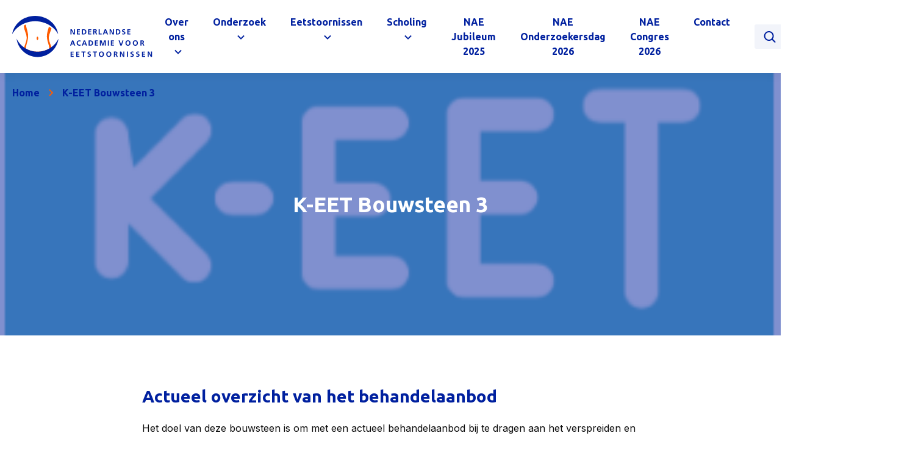

--- FILE ---
content_type: text/html; charset=UTF-8
request_url: https://naeweb.nl/k-eet-bouwsteen-3/
body_size: 33234
content:
<!DOCTYPE html><html class="no-js" lang="nl"><head> <script type="text/javascript">
var gform;gform||(document.addEventListener("gform_main_scripts_loaded",function(){gform.scriptsLoaded=!0}),window.addEventListener("DOMContentLoaded",function(){gform.domLoaded=!0}),gform={domLoaded:!1,scriptsLoaded:!1,initializeOnLoaded:function(o){gform.domLoaded&&gform.scriptsLoaded?o():!gform.domLoaded&&gform.scriptsLoaded?window.addEventListener("DOMContentLoaded",o):document.addEventListener("gform_main_scripts_loaded",o)},hooks:{action:{},filter:{}},addAction:function(o,n,r,t){gform.addHook("action",o,n,r,t)},addFilter:function(o,n,r,t){gform.addHook("filter",o,n,r,t)},doAction:function(o){gform.doHook("action",o,arguments)},applyFilters:function(o){return gform.doHook("filter",o,arguments)},removeAction:function(o,n){gform.removeHook("action",o,n)},removeFilter:function(o,n,r){gform.removeHook("filter",o,n,r)},addHook:function(o,n,r,t,i){null==gform.hooks[o][n]&&(gform.hooks[o][n]=[]);var e=gform.hooks[o][n];null==i&&(i=n+"_"+e.length),gform.hooks[o][n].push({tag:i,callable:r,priority:t=null==t?10:t})},doHook:function(n,o,r){var t;if(r=Array.prototype.slice.call(r,1),null!=gform.hooks[n][o]&&((o=gform.hooks[n][o]).sort(function(o,n){return o.priority-n.priority}),o.forEach(function(o){"function"!=typeof(t=o.callable)&&(t=window[t]),"action"==n?t.apply(null,r):r[0]=t.apply(null,r)})),"filter"==n)return r[0]},removeHook:function(o,n,t,i){var r;null!=gform.hooks[o][n]&&(r=(r=gform.hooks[o][n]).filter(function(o,n,r){return!!(null!=i&&i!=o.tag||null!=t&&t!=o.priority)}),gform.hooks[o][n]=r)}});
</script>
<meta name='robots' content='max-image-preview:large' /><meta charset="UTF-8"><meta name="viewport" content="width=device-width, initial-scale=1"><meta name="turbolinks-cache-control" content="no-preview"><title>K-EET Bouwsteen 3 - Nederlandse Academie voor Eetstoornissen</title><meta name="robots" content="index, follow, max-snippet:-1, max-image-preview:large, max-video-preview:-1" /><link rel="canonical" href="https://naeweb.nl/k-eet-bouwsteen-3/" /><meta property="og:locale" content="nl_NL" /><meta property="og:type" content="article" /><meta property="og:title" content="K-EET Bouwsteen 3 - Nederlandse Academie voor Eetstoornissen" /><meta property="og:url" content="https://naeweb.nl/k-eet-bouwsteen-3/" /><meta property="og:site_name" content="Nederlandse Academie voor Eetstoornissen" /><meta property="article:modified_time" content="2023-12-11T12:54:30+00:00" /><meta property="og:image" content="https://naeweb.nl/wp-content/uploads/2022/03/Logo_K-EET-1024x210-1.png" /><meta property="og:image:width" content="1024" /><meta property="og:image:height" content="210" /><meta name="twitter:card" content="summary_large_image" /> <script type="application/ld+json" class="yoast-schema-graph">{"@context":"https://schema.org","@graph":[{"@type":"WebSite","@id":"https://naeweb.nl/#website","url":"https://naeweb.nl/","name":"Nederlandse Academie voor Eetstoornissen","description":"","potentialAction":[{"@type":"SearchAction","target":"https://naeweb.nl/?s={search_term_string}","query-input":"required name=search_term_string"}],"inLanguage":"nl"},{"@type":"ImageObject","@id":"https://naeweb.nl/k-eet-bouwsteen-3/#primaryimage","inLanguage":"nl","url":"https://naeweb.nl/wp-content/uploads/2022/03/Logo_K-EET-1024x210-1.png","width":1024,"height":210},{"@type":"WebPage","@id":"https://naeweb.nl/k-eet-bouwsteen-3/#webpage","url":"https://naeweb.nl/k-eet-bouwsteen-3/","name":"K-EET Bouwsteen 3 - Nederlandse Academie voor Eetstoornissen","isPartOf":{"@id":"https://naeweb.nl/#website"},"primaryImageOfPage":{"@id":"https://naeweb.nl/k-eet-bouwsteen-3/#primaryimage"},"datePublished":"2022-09-14T07:45:36+00:00","dateModified":"2023-12-11T12:54:30+00:00","breadcrumb":{"@id":"https://naeweb.nl/k-eet-bouwsteen-3/#breadcrumb"},"inLanguage":"nl","potentialAction":[{"@type":"ReadAction","target":["https://naeweb.nl/k-eet-bouwsteen-3/"]}]},{"@type":"BreadcrumbList","@id":"https://naeweb.nl/k-eet-bouwsteen-3/#breadcrumb","itemListElement":[{"@type":"ListItem","position":1,"item":{"@type":"WebPage","@id":"https://naeweb.nl/","url":"https://naeweb.nl/","name":"Home"}},{"@type":"ListItem","position":2,"item":{"@type":"WebPage","@id":"https://naeweb.nl/k-eet-bouwsteen-3/","url":"https://naeweb.nl/k-eet-bouwsteen-3/","name":"K-EET Bouwsteen 3"}}]}]}</script> <style id='global-styles-inline-css' type='text/css'>body{--wp--preset--color--black: #000000;--wp--preset--color--cyan-bluish-gray: #abb8c3;--wp--preset--color--white: #ffffff;--wp--preset--color--pale-pink: #f78da7;--wp--preset--color--vivid-red: #cf2e2e;--wp--preset--color--luminous-vivid-orange: #ff6900;--wp--preset--color--luminous-vivid-amber: #fcb900;--wp--preset--color--light-green-cyan: #7bdcb5;--wp--preset--color--vivid-green-cyan: #00d084;--wp--preset--color--pale-cyan-blue: #8ed1fc;--wp--preset--color--vivid-cyan-blue: #0693e3;--wp--preset--color--vivid-purple: #9b51e0;--wp--preset--gradient--vivid-cyan-blue-to-vivid-purple: linear-gradient(135deg,rgba(6,147,227,1) 0%,rgb(155,81,224) 100%);--wp--preset--gradient--light-green-cyan-to-vivid-green-cyan: linear-gradient(135deg,rgb(122,220,180) 0%,rgb(0,208,130) 100%);--wp--preset--gradient--luminous-vivid-amber-to-luminous-vivid-orange: linear-gradient(135deg,rgba(252,185,0,1) 0%,rgba(255,105,0,1) 100%);--wp--preset--gradient--luminous-vivid-orange-to-vivid-red: linear-gradient(135deg,rgba(255,105,0,1) 0%,rgb(207,46,46) 100%);--wp--preset--gradient--very-light-gray-to-cyan-bluish-gray: linear-gradient(135deg,rgb(238,238,238) 0%,rgb(169,184,195) 100%);--wp--preset--gradient--cool-to-warm-spectrum: linear-gradient(135deg,rgb(74,234,220) 0%,rgb(151,120,209) 20%,rgb(207,42,186) 40%,rgb(238,44,130) 60%,rgb(251,105,98) 80%,rgb(254,248,76) 100%);--wp--preset--gradient--blush-light-purple: linear-gradient(135deg,rgb(255,206,236) 0%,rgb(152,150,240) 100%);--wp--preset--gradient--blush-bordeaux: linear-gradient(135deg,rgb(254,205,165) 0%,rgb(254,45,45) 50%,rgb(107,0,62) 100%);--wp--preset--gradient--luminous-dusk: linear-gradient(135deg,rgb(255,203,112) 0%,rgb(199,81,192) 50%,rgb(65,88,208) 100%);--wp--preset--gradient--pale-ocean: linear-gradient(135deg,rgb(255,245,203) 0%,rgb(182,227,212) 50%,rgb(51,167,181) 100%);--wp--preset--gradient--electric-grass: linear-gradient(135deg,rgb(202,248,128) 0%,rgb(113,206,126) 100%);--wp--preset--gradient--midnight: linear-gradient(135deg,rgb(2,3,129) 0%,rgb(40,116,252) 100%);--wp--preset--duotone--dark-grayscale: url('#wp-duotone-dark-grayscale');--wp--preset--duotone--grayscale: url('#wp-duotone-grayscale');--wp--preset--duotone--purple-yellow: url('#wp-duotone-purple-yellow');--wp--preset--duotone--blue-red: url('#wp-duotone-blue-red');--wp--preset--duotone--midnight: url('#wp-duotone-midnight');--wp--preset--duotone--magenta-yellow: url('#wp-duotone-magenta-yellow');--wp--preset--duotone--purple-green: url('#wp-duotone-purple-green');--wp--preset--duotone--blue-orange: url('#wp-duotone-blue-orange');--wp--preset--font-size--small: 13px;--wp--preset--font-size--medium: 20px;--wp--preset--font-size--large: 36px;--wp--preset--font-size--x-large: 42px;}.has-black-color{color: var(--wp--preset--color--black) !important;}.has-cyan-bluish-gray-color{color: var(--wp--preset--color--cyan-bluish-gray) !important;}.has-white-color{color: var(--wp--preset--color--white) !important;}.has-pale-pink-color{color: var(--wp--preset--color--pale-pink) !important;}.has-vivid-red-color{color: var(--wp--preset--color--vivid-red) !important;}.has-luminous-vivid-orange-color{color: var(--wp--preset--color--luminous-vivid-orange) !important;}.has-luminous-vivid-amber-color{color: var(--wp--preset--color--luminous-vivid-amber) !important;}.has-light-green-cyan-color{color: var(--wp--preset--color--light-green-cyan) !important;}.has-vivid-green-cyan-color{color: var(--wp--preset--color--vivid-green-cyan) !important;}.has-pale-cyan-blue-color{color: var(--wp--preset--color--pale-cyan-blue) !important;}.has-vivid-cyan-blue-color{color: var(--wp--preset--color--vivid-cyan-blue) !important;}.has-vivid-purple-color{color: var(--wp--preset--color--vivid-purple) !important;}.has-black-background-color{background-color: var(--wp--preset--color--black) !important;}.has-cyan-bluish-gray-background-color{background-color: var(--wp--preset--color--cyan-bluish-gray) !important;}.has-white-background-color{background-color: var(--wp--preset--color--white) !important;}.has-pale-pink-background-color{background-color: var(--wp--preset--color--pale-pink) !important;}.has-vivid-red-background-color{background-color: var(--wp--preset--color--vivid-red) !important;}.has-luminous-vivid-orange-background-color{background-color: var(--wp--preset--color--luminous-vivid-orange) !important;}.has-luminous-vivid-amber-background-color{background-color: var(--wp--preset--color--luminous-vivid-amber) !important;}.has-light-green-cyan-background-color{background-color: var(--wp--preset--color--light-green-cyan) !important;}.has-vivid-green-cyan-background-color{background-color: var(--wp--preset--color--vivid-green-cyan) !important;}.has-pale-cyan-blue-background-color{background-color: var(--wp--preset--color--pale-cyan-blue) !important;}.has-vivid-cyan-blue-background-color{background-color: var(--wp--preset--color--vivid-cyan-blue) !important;}.has-vivid-purple-background-color{background-color: var(--wp--preset--color--vivid-purple) !important;}.has-black-border-color{border-color: var(--wp--preset--color--black) !important;}.has-cyan-bluish-gray-border-color{border-color: var(--wp--preset--color--cyan-bluish-gray) !important;}.has-white-border-color{border-color: var(--wp--preset--color--white) !important;}.has-pale-pink-border-color{border-color: var(--wp--preset--color--pale-pink) !important;}.has-vivid-red-border-color{border-color: var(--wp--preset--color--vivid-red) !important;}.has-luminous-vivid-orange-border-color{border-color: var(--wp--preset--color--luminous-vivid-orange) !important;}.has-luminous-vivid-amber-border-color{border-color: var(--wp--preset--color--luminous-vivid-amber) !important;}.has-light-green-cyan-border-color{border-color: var(--wp--preset--color--light-green-cyan) !important;}.has-vivid-green-cyan-border-color{border-color: var(--wp--preset--color--vivid-green-cyan) !important;}.has-pale-cyan-blue-border-color{border-color: var(--wp--preset--color--pale-cyan-blue) !important;}.has-vivid-cyan-blue-border-color{border-color: var(--wp--preset--color--vivid-cyan-blue) !important;}.has-vivid-purple-border-color{border-color: var(--wp--preset--color--vivid-purple) !important;}.has-vivid-cyan-blue-to-vivid-purple-gradient-background{background: var(--wp--preset--gradient--vivid-cyan-blue-to-vivid-purple) !important;}.has-light-green-cyan-to-vivid-green-cyan-gradient-background{background: var(--wp--preset--gradient--light-green-cyan-to-vivid-green-cyan) !important;}.has-luminous-vivid-amber-to-luminous-vivid-orange-gradient-background{background: var(--wp--preset--gradient--luminous-vivid-amber-to-luminous-vivid-orange) !important;}.has-luminous-vivid-orange-to-vivid-red-gradient-background{background: var(--wp--preset--gradient--luminous-vivid-orange-to-vivid-red) !important;}.has-very-light-gray-to-cyan-bluish-gray-gradient-background{background: var(--wp--preset--gradient--very-light-gray-to-cyan-bluish-gray) !important;}.has-cool-to-warm-spectrum-gradient-background{background: var(--wp--preset--gradient--cool-to-warm-spectrum) !important;}.has-blush-light-purple-gradient-background{background: var(--wp--preset--gradient--blush-light-purple) !important;}.has-blush-bordeaux-gradient-background{background: var(--wp--preset--gradient--blush-bordeaux) !important;}.has-luminous-dusk-gradient-background{background: var(--wp--preset--gradient--luminous-dusk) !important;}.has-pale-ocean-gradient-background{background: var(--wp--preset--gradient--pale-ocean) !important;}.has-electric-grass-gradient-background{background: var(--wp--preset--gradient--electric-grass) !important;}.has-midnight-gradient-background{background: var(--wp--preset--gradient--midnight) !important;}.has-small-font-size{font-size: var(--wp--preset--font-size--small) !important;}.has-medium-font-size{font-size: var(--wp--preset--font-size--medium) !important;}.has-large-font-size{font-size: var(--wp--preset--font-size--large) !important;}.has-x-large-font-size{font-size: var(--wp--preset--font-size--x-large) !important;}</style><link rel='stylesheet' id='ivaldi-focuspoint-css'  href='https://naeweb.nl/wp-content/plugins/ivaldi-wp-focuspoint/assets/css/focuspoint.css?ver=5.9.3' type='text/css' media='all' /><link rel='stylesheet' id='wppb-rpf-front-end-css-css'  href='https://naeweb.nl/wp-content/plugins/profile-builder-pro/modules/repeater-field/assets/css/wppb-rpf-front-end.css?ver=3.2.7' type='text/css' media='all' /><link rel='stylesheet' id='style-css'  href='https://naeweb.nl/wp-content/themes/nae/build/main.css?ver=5.9.3' type='text/css' media='all' /><link rel='stylesheet' id='gforms_reset_css-css'  href='https://naeweb.nl/wp-content/plugins/gravityforms/legacy/css/formreset.min.css?ver=2.6.6.1' type='text/css' media='all' /><link rel='stylesheet' id='gforms_formsmain_css-css'  href='https://naeweb.nl/wp-content/plugins/gravityforms/legacy/css/formsmain.min.css?ver=2.6.6.1' type='text/css' media='all' /><link rel='stylesheet' id='gforms_ready_class_css-css'  href='https://naeweb.nl/wp-content/plugins/gravityforms/legacy/css/readyclass.min.css?ver=2.6.6.1' type='text/css' media='all' /><link rel='stylesheet' id='gforms_browsers_css-css'  href='https://naeweb.nl/wp-content/plugins/gravityforms/legacy/css/browsers.min.css?ver=2.6.6.1' type='text/css' media='all' /><link rel='stylesheet' id='gform_basic-css'  href='https://naeweb.nl/wp-content/plugins/gravityforms/assets/css/dist/basic.min.css?ver=2.6.6.1' type='text/css' media='all' /><link rel='stylesheet' id='gform_theme_components-css'  href='https://naeweb.nl/wp-content/plugins/gravityforms/assets/css/dist/theme-components.min.css?ver=2.6.6.1' type='text/css' media='all' /><link rel='stylesheet' id='gform_theme_ie11-css'  href='https://naeweb.nl/wp-content/plugins/gravityforms/assets/css/dist/theme-ie11.min.css?ver=2.6.6.1' type='text/css' media='all' /><link rel='stylesheet' id='gform_theme-css'  href='https://naeweb.nl/wp-content/plugins/gravityforms/assets/css/dist/theme.min.css?ver=2.6.6.1' type='text/css' media='all' /> <script defer data-turbolinks-suppress-warning data-turbolinks-eval="false" type='text/javascript' src='https://naeweb.nl/wp-includes/js/jquery/jquery.js' id='jquery-js'></script> <script defer data-turbolinks-suppress-warning data-turbolinks-eval="false" type='text/javascript' defer='defer' src='https://naeweb.nl/wp-content/plugins/gravityforms/js/jquery.json.min.js?ver=2.6.6.1' id='gform_json-js'></script> <script type='text/javascript' id='gform_gravityforms-js-extra'>var gf_global = {"gf_currency_config":{"name":"Euro","symbol_left":"\u20ac","symbol_right":"","symbol_padding":" ","thousand_separator":".","decimal_separator":",","decimals":2,"code":"EUR"},"base_url":"https:\/\/naeweb.nl\/wp-content\/plugins\/gravityforms","number_formats":[],"spinnerUrl":"https:\/\/naeweb.nl\/wp-content\/plugins\/gravityforms\/images\/spinner.svg","strings":{"newRowAdded":"Nieuwe rij toegevoegd.","rowRemoved":"Rij verwijderd","formSaved":"Het formulier is opgeslagen. De inhoud bevat de link om terug te keren en het formulier in te vullen."}};
var gf_global = {"gf_currency_config":{"name":"Euro","symbol_left":"\u20ac","symbol_right":"","symbol_padding":" ","thousand_separator":".","decimal_separator":",","decimals":2,"code":"EUR"},"base_url":"https:\/\/naeweb.nl\/wp-content\/plugins\/gravityforms","number_formats":[],"spinnerUrl":"https:\/\/naeweb.nl\/wp-content\/plugins\/gravityforms\/images\/spinner.svg","strings":{"newRowAdded":"Nieuwe rij toegevoegd.","rowRemoved":"Rij verwijderd","formSaved":"Het formulier is opgeslagen. De inhoud bevat de link om terug te keren en het formulier in te vullen."}};
var gf_global = {"gf_currency_config":{"name":"Euro","symbol_left":"\u20ac","symbol_right":"","symbol_padding":" ","thousand_separator":".","decimal_separator":",","decimals":2,"code":"EUR"},"base_url":"https:\/\/naeweb.nl\/wp-content\/plugins\/gravityforms","number_formats":[],"spinnerUrl":"https:\/\/naeweb.nl\/wp-content\/plugins\/gravityforms\/images\/spinner.svg","strings":{"newRowAdded":"Nieuwe rij toegevoegd.","rowRemoved":"Rij verwijderd","formSaved":"Het formulier is opgeslagen. De inhoud bevat de link om terug te keren en het formulier in te vullen."}};
var gf_global = {"gf_currency_config":{"name":"Euro","symbol_left":"\u20ac","symbol_right":"","symbol_padding":" ","thousand_separator":".","decimal_separator":",","decimals":2,"code":"EUR"},"base_url":"https:\/\/naeweb.nl\/wp-content\/plugins\/gravityforms","number_formats":[],"spinnerUrl":"https:\/\/naeweb.nl\/wp-content\/plugins\/gravityforms\/images\/spinner.svg","strings":{"newRowAdded":"Nieuwe rij toegevoegd.","rowRemoved":"Rij verwijderd","formSaved":"Het formulier is opgeslagen. De inhoud bevat de link om terug te keren en het formulier in te vullen."}};
var gf_global = {"gf_currency_config":{"name":"Euro","symbol_left":"\u20ac","symbol_right":"","symbol_padding":" ","thousand_separator":".","decimal_separator":",","decimals":2,"code":"EUR"},"base_url":"https:\/\/naeweb.nl\/wp-content\/plugins\/gravityforms","number_formats":[],"spinnerUrl":"https:\/\/naeweb.nl\/wp-content\/plugins\/gravityforms\/images\/spinner.svg","strings":{"newRowAdded":"Nieuwe rij toegevoegd.","rowRemoved":"Rij verwijderd","formSaved":"Het formulier is opgeslagen. De inhoud bevat de link om terug te keren en het formulier in te vullen."}};
var gf_global = {"gf_currency_config":{"name":"Euro","symbol_left":"\u20ac","symbol_right":"","symbol_padding":" ","thousand_separator":".","decimal_separator":",","decimals":2,"code":"EUR"},"base_url":"https:\/\/naeweb.nl\/wp-content\/plugins\/gravityforms","number_formats":[],"spinnerUrl":"https:\/\/naeweb.nl\/wp-content\/plugins\/gravityforms\/images\/spinner.svg","strings":{"newRowAdded":"Nieuwe rij toegevoegd.","rowRemoved":"Rij verwijderd","formSaved":"Het formulier is opgeslagen. De inhoud bevat de link om terug te keren en het formulier in te vullen."}};
var gf_global = {"gf_currency_config":{"name":"Euro","symbol_left":"\u20ac","symbol_right":"","symbol_padding":" ","thousand_separator":".","decimal_separator":",","decimals":2,"code":"EUR"},"base_url":"https:\/\/naeweb.nl\/wp-content\/plugins\/gravityforms","number_formats":[],"spinnerUrl":"https:\/\/naeweb.nl\/wp-content\/plugins\/gravityforms\/images\/spinner.svg","strings":{"newRowAdded":"Nieuwe rij toegevoegd.","rowRemoved":"Rij verwijderd","formSaved":"Het formulier is opgeslagen. De inhoud bevat de link om terug te keren en het formulier in te vullen."}};
var gf_global = {"gf_currency_config":{"name":"Euro","symbol_left":"\u20ac","symbol_right":"","symbol_padding":" ","thousand_separator":".","decimal_separator":",","decimals":2,"code":"EUR"},"base_url":"https:\/\/naeweb.nl\/wp-content\/plugins\/gravityforms","number_formats":[],"spinnerUrl":"https:\/\/naeweb.nl\/wp-content\/plugins\/gravityforms\/images\/spinner.svg","strings":{"newRowAdded":"Nieuwe rij toegevoegd.","rowRemoved":"Rij verwijderd","formSaved":"Het formulier is opgeslagen. De inhoud bevat de link om terug te keren en het formulier in te vullen."}};
var gf_global = {"gf_currency_config":{"name":"Euro","symbol_left":"\u20ac","symbol_right":"","symbol_padding":" ","thousand_separator":".","decimal_separator":",","decimals":2,"code":"EUR"},"base_url":"https:\/\/naeweb.nl\/wp-content\/plugins\/gravityforms","number_formats":[],"spinnerUrl":"https:\/\/naeweb.nl\/wp-content\/plugins\/gravityforms\/images\/spinner.svg","strings":{"newRowAdded":"Nieuwe rij toegevoegd.","rowRemoved":"Rij verwijderd","formSaved":"Het formulier is opgeslagen. De inhoud bevat de link om terug te keren en het formulier in te vullen."}};
var gf_global = {"gf_currency_config":{"name":"Euro","symbol_left":"\u20ac","symbol_right":"","symbol_padding":" ","thousand_separator":".","decimal_separator":",","decimals":2,"code":"EUR"},"base_url":"https:\/\/naeweb.nl\/wp-content\/plugins\/gravityforms","number_formats":[],"spinnerUrl":"https:\/\/naeweb.nl\/wp-content\/plugins\/gravityforms\/images\/spinner.svg","strings":{"newRowAdded":"Nieuwe rij toegevoegd.","rowRemoved":"Rij verwijderd","formSaved":"Het formulier is opgeslagen. De inhoud bevat de link om terug te keren en het formulier in te vullen."}};
var gf_global = {"gf_currency_config":{"name":"Euro","symbol_left":"\u20ac","symbol_right":"","symbol_padding":" ","thousand_separator":".","decimal_separator":",","decimals":2,"code":"EUR"},"base_url":"https:\/\/naeweb.nl\/wp-content\/plugins\/gravityforms","number_formats":[],"spinnerUrl":"https:\/\/naeweb.nl\/wp-content\/plugins\/gravityforms\/images\/spinner.svg","strings":{"newRowAdded":"Nieuwe rij toegevoegd.","rowRemoved":"Rij verwijderd","formSaved":"Het formulier is opgeslagen. De inhoud bevat de link om terug te keren en het formulier in te vullen."}};
var gf_global = {"gf_currency_config":{"name":"Euro","symbol_left":"\u20ac","symbol_right":"","symbol_padding":" ","thousand_separator":".","decimal_separator":",","decimals":2,"code":"EUR"},"base_url":"https:\/\/naeweb.nl\/wp-content\/plugins\/gravityforms","number_formats":[],"spinnerUrl":"https:\/\/naeweb.nl\/wp-content\/plugins\/gravityforms\/images\/spinner.svg","strings":{"newRowAdded":"Nieuwe rij toegevoegd.","rowRemoved":"Rij verwijderd","formSaved":"Het formulier is opgeslagen. De inhoud bevat de link om terug te keren en het formulier in te vullen."}};
var gf_global = {"gf_currency_config":{"name":"Euro","symbol_left":"\u20ac","symbol_right":"","symbol_padding":" ","thousand_separator":".","decimal_separator":",","decimals":2,"code":"EUR"},"base_url":"https:\/\/naeweb.nl\/wp-content\/plugins\/gravityforms","number_formats":[],"spinnerUrl":"https:\/\/naeweb.nl\/wp-content\/plugins\/gravityforms\/images\/spinner.svg","strings":{"newRowAdded":"Nieuwe rij toegevoegd.","rowRemoved":"Rij verwijderd","formSaved":"Het formulier is opgeslagen. De inhoud bevat de link om terug te keren en het formulier in te vullen."}};
var gf_global = {"gf_currency_config":{"name":"Euro","symbol_left":"\u20ac","symbol_right":"","symbol_padding":" ","thousand_separator":".","decimal_separator":",","decimals":2,"code":"EUR"},"base_url":"https:\/\/naeweb.nl\/wp-content\/plugins\/gravityforms","number_formats":[],"spinnerUrl":"https:\/\/naeweb.nl\/wp-content\/plugins\/gravityforms\/images\/spinner.svg","strings":{"newRowAdded":"Nieuwe rij toegevoegd.","rowRemoved":"Rij verwijderd","formSaved":"Het formulier is opgeslagen. De inhoud bevat de link om terug te keren en het formulier in te vullen."}};
var gf_global = {"gf_currency_config":{"name":"Euro","symbol_left":"\u20ac","symbol_right":"","symbol_padding":" ","thousand_separator":".","decimal_separator":",","decimals":2,"code":"EUR"},"base_url":"https:\/\/naeweb.nl\/wp-content\/plugins\/gravityforms","number_formats":[],"spinnerUrl":"https:\/\/naeweb.nl\/wp-content\/plugins\/gravityforms\/images\/spinner.svg","strings":{"newRowAdded":"Nieuwe rij toegevoegd.","rowRemoved":"Rij verwijderd","formSaved":"Het formulier is opgeslagen. De inhoud bevat de link om terug te keren en het formulier in te vullen."}};
var gform_i18n = {"datepicker":{"days":{"monday":"Ma","tuesday":"Di","wednesday":"Woe","thursday":"Do","friday":"Vrij","saturday":"Za","sunday":"Zo"},"months":{"january":"Januari","february":"Februari","march":"Maart","april":"April","may":"Mei","june":"Juni","july":"Juli","august":"Augustus","september":"September","october":"Oktober","november":"November","december":"December"},"firstDay":1,"iconText":"Selecteer een datum"}};
var gf_legacy_multi = {"14":"1","3":"1","1":"1","8":"1","2":"1","10":"1","9":"1","13":"1","11":"1","12":"1","17":"1","16":"1","15":"1","5":"1","6":""};
var gform_gravityforms = {"strings":{"invalid_file_extension":"Dit bestandstype is niet toegestaan. Moet \u00e9\u00e9n van de volgende zijn:","delete_file":"Dit bestand verwijderen","in_progress":"in behandeling","file_exceeds_limit":"Bestand overschrijdt limiet bestandsgrootte","illegal_extension":"Dit type bestand is niet toegestaan.","max_reached":"Maximale aantal bestanden bereikt","unknown_error":"Er was een probleem bij het opslaan van het bestand op de server","currently_uploading":"Wacht tot het uploaden is voltooid","cancel":"Annuleren","cancel_upload":"Deze upload annuleren","cancelled":"Geannuleerd"},"vars":{"images_url":"https:\/\/naeweb.nl\/wp-content\/plugins\/gravityforms\/images"}};</script> <script defer data-turbolinks-suppress-warning data-turbolinks-eval="false" type='text/javascript' id='gform_gravityforms-js-before'>var gform;gform||(document.addEventListener("gform_main_scripts_loaded",function(){gform.scriptsLoaded=!0}),window.addEventListener("DOMContentLoaded",function(){gform.domLoaded=!0}),gform={domLoaded:!1,scriptsLoaded:!1,initializeOnLoaded:function(o){gform.domLoaded&&gform.scriptsLoaded?o():!gform.domLoaded&&gform.scriptsLoaded?window.addEventListener("DOMContentLoaded",o):document.addEventListener("gform_main_scripts_loaded",o)},hooks:{action:{},filter:{}},addAction:function(o,n,r,t){gform.addHook("action",o,n,r,t)},addFilter:function(o,n,r,t){gform.addHook("filter",o,n,r,t)},doAction:function(o){gform.doHook("action",o,arguments)},applyFilters:function(o){return gform.doHook("filter",o,arguments)},removeAction:function(o,n){gform.removeHook("action",o,n)},removeFilter:function(o,n,r){gform.removeHook("filter",o,n,r)},addHook:function(o,n,r,t,i){null==gform.hooks[o][n]&&(gform.hooks[o][n]=[]);var e=gform.hooks[o][n];null==i&&(i=n+"_"+e.length),gform.hooks[o][n].push({tag:i,callable:r,priority:t=null==t?10:t})},doHook:function(n,o,r){var t;if(r=Array.prototype.slice.call(r,1),null!=gform.hooks[n][o]&&((o=gform.hooks[n][o]).sort(function(o,n){return o.priority-n.priority}),o.forEach(function(o){"function"!=typeof(t=o.callable)&&(t=window[t]),"action"==n?t.apply(null,r):r[0]=t.apply(null,r)})),"filter"==n)return r[0]},removeHook:function(o,n,t,i){var r;null!=gform.hooks[o][n]&&(r=(r=gform.hooks[o][n]).filter(function(o,n,r){return!!(null!=i&&i!=o.tag||null!=t&&t!=o.priority)}),gform.hooks[o][n]=r)}});</script> <script defer data-turbolinks-suppress-warning data-turbolinks-eval="false" type='text/javascript' defer='defer' src='https://naeweb.nl/wp-content/plugins/gravityforms/js/gravityforms.min.js?ver=2.6.6.1' id='gform_gravityforms-js'></script> <script type='text/javascript' id='gform_conditional_logic-js-extra'>var gf_legacy = {"is_legacy":"1"};
var gf_legacy = {"is_legacy":"1"};
var gf_legacy = {"is_legacy":"1"};
var gf_legacy = {"is_legacy":"1"};
var gf_legacy = {"is_legacy":"1"};
var gf_legacy = {"is_legacy":"1"};</script> <script defer data-turbolinks-suppress-warning data-turbolinks-eval="false" type='text/javascript' defer='defer' src='https://naeweb.nl/wp-content/plugins/gravityforms/js/conditional_logic.min.js?ver=2.6.6.1' id='gform_conditional_logic-js'></script> <link rel="alternate" type="application/json+oembed" href="https://naeweb.nl/wp-json/oembed/1.0/embed?url=https%3A%2F%2Fnaeweb.nl%2Fk-eet-bouwsteen-3%2F" /><link rel="alternate" type="text/xml+oembed" href="https://naeweb.nl/wp-json/oembed/1.0/embed?url=https%3A%2F%2Fnaeweb.nl%2Fk-eet-bouwsteen-3%2F&#038;format=xml" /><link rel="preconnect" href="//www.googletagmanager.com/"><link rel="dns-prefetch" href="//www.googletagmanager.com/"><link rel="preconnect" href="//www.google-analytics.com/"><link rel="dns-prefetch" href="//www.google-analytics.com/"><link rel="preconnect" href="//www.youtube.com/"><link rel="dns-prefetch" href="//www.youtube.com/"><link rel="preconnect" href="//www.vimeo.com/"><link rel="dns-prefetch" href="//www.vimeo.com/"><link rel="preconnect" href="//maps.googleapis.com/"><link rel="dns-prefetch" href="//maps.googleapis.com/"><link rel="preconnect" href="//fonts.googleapis.com/"><link rel="dns-prefetch" href="//fonts.googleapis.com/"><link rel="preconnect" href="//fonts.gstatic.com/"><link rel="dns-prefetch" href="//fonts.gstatic.com/"><link rel="icon" href="https://naeweb.nl/wp-content/uploads/2021/11/cropped-favicon-32x32.png" sizes="32x32" /><link rel="icon" href="https://naeweb.nl/wp-content/uploads/2021/11/cropped-favicon-192x192.png" sizes="192x192" /><link rel="apple-touch-icon" href="https://naeweb.nl/wp-content/uploads/2021/11/cropped-favicon-180x180.png" /><meta name="msapplication-TileImage" content="https://naeweb.nl/wp-content/uploads/2021/11/cropped-favicon-270x270.png" /><style type="text/css" id="wp-custom-css">.gform_wrapper form .gform_body .gform_fields .gfield .ginput_container_checkbox .gfield_checkbox input~label:before {
	z-index: 0;
}</style></head><body class="page-template-default page page-id-2171 grid-y" data-controller="base" data-action="iv.updateImages->base#updateImage"><div class="o-svg-icon__sprite"><svg xmlns="http://www.w3.org/2000/svg" style="position:absolute; width: 0; height: 0" xmlns:xlink="http://www.w3.org/1999/xlink"><symbol viewBox="0 0 18 18" id="symbol-plyr-airplay"><path d="M16 1H2a1 1 0 0 0-1 1v10a1 1 0 0 0 1 1h3v-2H3V3h12v8h-2v2h3a1 1 0 0 0 1-1V2a1 1 0 0 0-1-1z"></path><path d="M4 17h10l-5-6z"></path></symbol><symbol viewBox="0 0 18 18" id="symbol-plyr-captions-off"><path d="M1 1c-.6 0-1 .4-1 1v11c0 .6.4 1 1 1h4.6l2.7 2.7c.2.2.4.3.7.3.3 0 .5-.1.7-.3l2.7-2.7H17c.6 0 1-.4 1-1V2c0-.6-.4-1-1-1H1zm4.52 10.15c1.99 0 3.01-1.32 3.28-2.41l-1.29-.39c-.19.66-.78 1.45-1.99 1.45-1.14 0-2.2-.83-2.2-2.34 0-1.61 1.12-2.37 2.18-2.37 1.23 0 1.78.75 1.95 1.43l1.3-.41C8.47 4.96 7.46 3.76 5.5 3.76c-1.9 0-3.61 1.44-3.61 3.7 0 2.26 1.65 3.69 3.63 3.69zm7.57 0c1.99 0 3.01-1.32 3.28-2.41l-1.29-.39c-.19.66-.78 1.45-1.99 1.45-1.14 0-2.2-.83-2.2-2.34 0-1.61 1.12-2.37 2.18-2.37 1.23 0 1.78.75 1.95 1.43l1.3-.41c-.28-1.15-1.29-2.35-3.25-2.35-1.9 0-3.61 1.44-3.61 3.7 0 2.26 1.65 3.69 3.63 3.69z" fill-rule="evenodd" fill-opacity=".5"></path></symbol><symbol viewBox="0 0 18 18" id="symbol-plyr-captions-on"><path d="M1 1c-.6 0-1 .4-1 1v11c0 .6.4 1 1 1h4.6l2.7 2.7c.2.2.4.3.7.3.3 0 .5-.1.7-.3l2.7-2.7H17c.6 0 1-.4 1-1V2c0-.6-.4-1-1-1H1zm4.52 10.15c1.99 0 3.01-1.32 3.28-2.41l-1.29-.39c-.19.66-.78 1.45-1.99 1.45-1.14 0-2.2-.83-2.2-2.34 0-1.61 1.12-2.37 2.18-2.37 1.23 0 1.78.75 1.95 1.43l1.3-.41C8.47 4.96 7.46 3.76 5.5 3.76c-1.9 0-3.61 1.44-3.61 3.7 0 2.26 1.65 3.69 3.63 3.69zm7.57 0c1.99 0 3.01-1.32 3.28-2.41l-1.29-.39c-.19.66-.78 1.45-1.99 1.45-1.14 0-2.2-.83-2.2-2.34 0-1.61 1.12-2.37 2.18-2.37 1.23 0 1.78.75 1.95 1.43l1.3-.41c-.28-1.15-1.29-2.35-3.25-2.35-1.9 0-3.61 1.44-3.61 3.7 0 2.26 1.65 3.69 3.63 3.69z" fill-rule="evenodd"></path></symbol><symbol viewBox="0 0 18 18" id="symbol-plyr-enter-fullscreen"><path d="M10 3h3.6l-4 4L11 8.4l4-4V8h2V1h-7zM7 9.6l-4 4V10H1v7h7v-2H4.4l4-4z"></path></symbol><symbol viewBox="0 0 18 18" id="symbol-plyr-exit-fullscreen"><path d="M1 12h3.6l-4 4L2 17.4l4-4V17h2v-7H1zM16 .6l-4 4V1h-2v7h7V6h-3.6l4-4z"></path></symbol><symbol viewBox="0 0 18 18" id="symbol-plyr-fast-forward"><path d="M7.875 7.171L0 1v16l7.875-6.171V17L18 9 7.875 1z"></path></symbol><symbol viewBox="0 0 18 18" id="symbol-plyr-muted"><path d="M12.4 12.5l2.1-2.1 2.1 2.1 1.4-1.4L15.9 9 18 6.9l-1.4-1.4-2.1 2.1-2.1-2.1L11 6.9 13.1 9 11 11.1zM3.786 6.008H.714C.286 6.008 0 6.31 0 6.76v4.512c0 .452.286.752.714.752h3.072l4.071 3.858c.5.3 1.143 0 1.143-.602V2.752c0-.601-.643-.977-1.143-.601L3.786 6.008z"></path></symbol><symbol viewBox="0 0 18 18" id="symbol-plyr-pause"><path d="M6 1H3c-.6 0-1 .4-1 1v14c0 .6.4 1 1 1h3c.6 0 1-.4 1-1V2c0-.6-.4-1-1-1zm6 0c-.6 0-1 .4-1 1v14c0 .6.4 1 1 1h3c.6 0 1-.4 1-1V2c0-.6-.4-1-1-1h-3z"></path></symbol><symbol viewBox="0 0 18 18" id="symbol-plyr-pip"><path d="M13.293 3.293L7.022 9.564l1.414 1.414 6.271-6.271L17 7V1h-6z"></path><path d="M13 15H3V5h5V3H2a1 1 0 0 0-1 1v12a1 1 0 0 0 1 1h12a1 1 0 0 0 1-1v-6h-2v5z"></path></symbol><symbol viewBox="0 0 18 18" id="symbol-plyr-play"><path d="M15.562 8.1L3.87.225c-.818-.562-1.87 0-1.87.9v15.75c0 .9 1.052 1.462 1.87.9L15.563 9.9c.584-.45.584-1.35 0-1.8z"></path></symbol><symbol viewBox="0 0 18 18" id="symbol-plyr-restart"><path d="M9.7 1.2l.7 6.4 2.1-2.1c1.9 1.9 1.9 5.1 0 7-.9 1-2.2 1.5-3.5 1.5-1.3 0-2.6-.5-3.5-1.5-1.9-1.9-1.9-5.1 0-7 .6-.6 1.4-1.1 2.3-1.3l-.6-1.9C6 2.6 4.9 3.2 4 4.1 1.3 6.8 1.3 11.2 4 14c1.3 1.3 3.1 2 4.9 2 1.9 0 3.6-.7 4.9-2 2.7-2.7 2.7-7.1 0-9.9L16 1.9l-6.3-.7z"></path></symbol><symbol viewBox="0 0 18 18" id="symbol-plyr-rewind"><path d="M10.125 1L0 9l10.125 8v-6.171L18 17V1l-7.875 6.171z"></path></symbol><symbol viewBox="0 0 18 18" id="symbol-plyr-settings"><path d="M16.135 7.784a2 2 0 0 1-1.23-2.969c.322-.536.225-.998-.094-1.316l-.31-.31c-.318-.318-.78-.415-1.316-.094a2 2 0 0 1-2.969-1.23C10.065 1.258 9.669 1 9.219 1h-.438c-.45 0-.845.258-.997.865a2 2 0 0 1-2.969 1.23c-.536-.322-.999-.225-1.317.093l-.31.31c-.318.318-.415.781-.093 1.317a2 2 0 0 1-1.23 2.969C1.26 7.935 1 8.33 1 8.781v.438c0 .45.258.845.865.997a2 2 0 0 1 1.23 2.969c-.322.536-.225.998.094 1.316l.31.31c.319.319.782.415 1.316.094a2 2 0 0 1 2.969 1.23c.151.607.547.865.997.865h.438c.45 0 .845-.258.997-.865a2 2 0 0 1 2.969-1.23c.535.321.997.225 1.316-.094l.31-.31c.318-.318.415-.781.094-1.316a2 2 0 0 1 1.23-2.969c.607-.151.865-.547.865-.997v-.438c0-.451-.26-.846-.865-.997zM9 12a3 3 0 1 1 0-6 3 3 0 0 1 0 6z"></path></symbol><symbol viewBox="0 0 18 18" id="symbol-plyr-volume"><path d="M15.6 3.3c-.4-.4-1-.4-1.4 0-.4.4-.4 1 0 1.4C15.4 5.9 16 7.4 16 9c0 1.6-.6 3.1-1.8 4.3-.4.4-.4 1 0 1.4.2.2.5.3.7.3.3 0 .5-.1.7-.3C17.1 13.2 18 11.2 18 9s-.9-4.2-2.4-5.7z"></path><path d="M11.282 5.282a.909.909 0 0 0 0 1.316c.735.735.995 1.458.995 2.402 0 .936-.425 1.917-.995 2.487a.909.909 0 0 0 0 1.316c.145.145.636.262 1.018.156a.725.725 0 0 0 .298-.156C13.773 11.733 14.13 10.16 14.13 9c0-.17-.002-.34-.011-.51-.053-.992-.319-2.005-1.522-3.208a.909.909 0 0 0-1.316 0zm-7.496.726H.714C.286 6.008 0 6.31 0 6.76v4.512c0 .452.286.752.714.752h3.072l4.071 3.858c.5.3 1.143 0 1.143-.602V2.752c0-.601-.643-.977-1.143-.601L3.786 6.008z"></path></symbol></svg></div><svg xmlns="http://www.w3.org/2000/svg" viewBox="0 0 0 0" width="0" height="0" focusable="false" role="none" style="visibility: hidden; position: absolute; left: -9999px; overflow: hidden;" ><defs><filter id="wp-duotone-dark-grayscale"><feColorMatrix color-interpolation-filters="sRGB" type="matrix" values=" .299 .587 .114 0 0 .299 .587 .114 0 0 .299 .587 .114 0 0 .299 .587 .114 0 0 " /><feComponentTransfer color-interpolation-filters="sRGB" ><feFuncR type="table" tableValues="0 0.49803921568627" /><feFuncG type="table" tableValues="0 0.49803921568627" /><feFuncB type="table" tableValues="0 0.49803921568627" /><feFuncA type="table" tableValues="1 1" /></feComponentTransfer><feComposite in2="SourceGraphic" operator="in" /></filter></defs></svg><svg xmlns="http://www.w3.org/2000/svg" viewBox="0 0 0 0" width="0" height="0" focusable="false" role="none" style="visibility: hidden; position: absolute; left: -9999px; overflow: hidden;" ><defs><filter id="wp-duotone-grayscale"><feColorMatrix color-interpolation-filters="sRGB" type="matrix" values=" .299 .587 .114 0 0 .299 .587 .114 0 0 .299 .587 .114 0 0 .299 .587 .114 0 0 " /><feComponentTransfer color-interpolation-filters="sRGB" ><feFuncR type="table" tableValues="0 1" /><feFuncG type="table" tableValues="0 1" /><feFuncB type="table" tableValues="0 1" /><feFuncA type="table" tableValues="1 1" /></feComponentTransfer><feComposite in2="SourceGraphic" operator="in" /></filter></defs></svg><svg xmlns="http://www.w3.org/2000/svg" viewBox="0 0 0 0" width="0" height="0" focusable="false" role="none" style="visibility: hidden; position: absolute; left: -9999px; overflow: hidden;" ><defs><filter id="wp-duotone-purple-yellow"><feColorMatrix color-interpolation-filters="sRGB" type="matrix" values=" .299 .587 .114 0 0 .299 .587 .114 0 0 .299 .587 .114 0 0 .299 .587 .114 0 0 " /><feComponentTransfer color-interpolation-filters="sRGB" ><feFuncR type="table" tableValues="0.54901960784314 0.98823529411765" /><feFuncG type="table" tableValues="0 1" /><feFuncB type="table" tableValues="0.71764705882353 0.25490196078431" /><feFuncA type="table" tableValues="1 1" /></feComponentTransfer><feComposite in2="SourceGraphic" operator="in" /></filter></defs></svg><svg xmlns="http://www.w3.org/2000/svg" viewBox="0 0 0 0" width="0" height="0" focusable="false" role="none" style="visibility: hidden; position: absolute; left: -9999px; overflow: hidden;" ><defs><filter id="wp-duotone-blue-red"><feColorMatrix color-interpolation-filters="sRGB" type="matrix" values=" .299 .587 .114 0 0 .299 .587 .114 0 0 .299 .587 .114 0 0 .299 .587 .114 0 0 " /><feComponentTransfer color-interpolation-filters="sRGB" ><feFuncR type="table" tableValues="0 1" /><feFuncG type="table" tableValues="0 0.27843137254902" /><feFuncB type="table" tableValues="0.5921568627451 0.27843137254902" /><feFuncA type="table" tableValues="1 1" /></feComponentTransfer><feComposite in2="SourceGraphic" operator="in" /></filter></defs></svg><svg xmlns="http://www.w3.org/2000/svg" viewBox="0 0 0 0" width="0" height="0" focusable="false" role="none" style="visibility: hidden; position: absolute; left: -9999px; overflow: hidden;" ><defs><filter id="wp-duotone-midnight"><feColorMatrix color-interpolation-filters="sRGB" type="matrix" values=" .299 .587 .114 0 0 .299 .587 .114 0 0 .299 .587 .114 0 0 .299 .587 .114 0 0 " /><feComponentTransfer color-interpolation-filters="sRGB" ><feFuncR type="table" tableValues="0 0" /><feFuncG type="table" tableValues="0 0.64705882352941" /><feFuncB type="table" tableValues="0 1" /><feFuncA type="table" tableValues="1 1" /></feComponentTransfer><feComposite in2="SourceGraphic" operator="in" /></filter></defs></svg><svg xmlns="http://www.w3.org/2000/svg" viewBox="0 0 0 0" width="0" height="0" focusable="false" role="none" style="visibility: hidden; position: absolute; left: -9999px; overflow: hidden;" ><defs><filter id="wp-duotone-magenta-yellow"><feColorMatrix color-interpolation-filters="sRGB" type="matrix" values=" .299 .587 .114 0 0 .299 .587 .114 0 0 .299 .587 .114 0 0 .299 .587 .114 0 0 " /><feComponentTransfer color-interpolation-filters="sRGB" ><feFuncR type="table" tableValues="0.78039215686275 1" /><feFuncG type="table" tableValues="0 0.94901960784314" /><feFuncB type="table" tableValues="0.35294117647059 0.47058823529412" /><feFuncA type="table" tableValues="1 1" /></feComponentTransfer><feComposite in2="SourceGraphic" operator="in" /></filter></defs></svg><svg xmlns="http://www.w3.org/2000/svg" viewBox="0 0 0 0" width="0" height="0" focusable="false" role="none" style="visibility: hidden; position: absolute; left: -9999px; overflow: hidden;" ><defs><filter id="wp-duotone-purple-green"><feColorMatrix color-interpolation-filters="sRGB" type="matrix" values=" .299 .587 .114 0 0 .299 .587 .114 0 0 .299 .587 .114 0 0 .299 .587 .114 0 0 " /><feComponentTransfer color-interpolation-filters="sRGB" ><feFuncR type="table" tableValues="0.65098039215686 0.40392156862745" /><feFuncG type="table" tableValues="0 1" /><feFuncB type="table" tableValues="0.44705882352941 0.4" /><feFuncA type="table" tableValues="1 1" /></feComponentTransfer><feComposite in2="SourceGraphic" operator="in" /></filter></defs></svg><svg xmlns="http://www.w3.org/2000/svg" viewBox="0 0 0 0" width="0" height="0" focusable="false" role="none" style="visibility: hidden; position: absolute; left: -9999px; overflow: hidden;" ><defs><filter id="wp-duotone-blue-orange"><feColorMatrix color-interpolation-filters="sRGB" type="matrix" values=" .299 .587 .114 0 0 .299 .587 .114 0 0 .299 .587 .114 0 0 .299 .587 .114 0 0 " /><feComponentTransfer color-interpolation-filters="sRGB" ><feFuncR type="table" tableValues="0.098039215686275 1" /><feFuncG type="table" tableValues="0 0.66274509803922" /><feFuncB type="table" tableValues="0.84705882352941 0.41960784313725" /><feFuncA type="table" tableValues="1 1" /></feComponentTransfer><feComposite in2="SourceGraphic" operator="in" /></filter></defs></svg><header class="c-header" data-controller="header"><form class="c-header__form" action="https://naeweb.nl" method="get"><div class="c-header__form-inner"> <input type="search" name="s" class="c-header__input o-input" value="" placeholder="Waar bent u naar op zoek?" /><p class="c-header__terms">Veel gezocht: <a href="https://naeweb.nl/registreren/">registreren</a>, <a href="https://naeweb.nl/contact/">contact</a>, <a href="https://naeweb.nl/over-ons/">over ons</a></p> <input type="submit" class="c-header__submit" /> <button class="c-header__close" data-action="header#toggleSearch"></button></div></form><div class="c-header__inner"><p class="c-header__logo"> <a href="https://naeweb.nl/" class="c-header__logo-link" data-prefetch="true" > <svg xmlns="http://www.w3.org/2000/svg" width="230" height="69" viewBox="0 0 230 69" fill="none"> <path fill-rule="evenodd" clip-rule="evenodd" d="M23.7377 36.1381C23.7377 28.6232 18.1055 21.368 19.4852 15.4843C20.2967 15.1272 21.1245 14.8026 21.9604 14.4942L22.4392 14.3806C23.056 20.0939 26.1155 26.6268 26.1155 33.3464C26.1155 40.5935 22.5447 47.6296 22.3418 53.6594C28.1281 57.0029 34.7341 58.8046 41.5267 58.8046C48.3924 58.8046 55.0633 56.9624 60.8902 53.5539C60.5412 47.5565 56.8325 40.5529 56.8325 33.3464C56.8325 27.8766 58.9668 22.5285 60.1517 17.643C61.6287 18.487 63.0489 19.4203 64.4042 20.4428C63.2193 25.2472 60.0218 30.6277 60.0218 36.1462C60.0218 42.9145 64.8262 49.4718 64.8424 55.0146C57.6034 58.4394 49.5448 60.2735 41.2833 60.2735C33.6223 60.2735 26.1398 58.6991 19.3229 55.7369C18.7467 50.0399 23.7377 43.1985 23.7377 36.1381Z" fill="#FF5C00"/> <path d="M95.6243 30.5056V21.96H97.7018L101.078 28.5092V21.96H102.628V30.5056H100.534L97.1581 23.9564V30.5056H95.6243Z" fill="#00209F"/> <path d="M106.028 30.506V22.001H111.084V23.4293H107.765V25.4582H110.8V26.854H107.765V29.0939H111.117V30.5222H106.028V30.506Z" fill="#00209F"/> <path d="M114.298 30.506V21.9604H116.254C117.147 21.9604 117.861 22.0091 118.38 22.0984C118.899 22.1877 119.362 22.3418 119.752 22.561C120.141 22.7801 120.482 23.0641 120.774 23.4293C121.066 23.7945 121.277 24.1922 121.407 24.6304C121.537 25.0686 121.602 25.5637 121.602 26.1318C121.602 26.7242 121.537 27.2517 121.399 27.7305C121.261 28.2093 121.058 28.6232 120.782 28.9884C120.506 29.3536 120.19 29.6458 119.841 29.8568C119.492 30.0678 118.997 30.2382 118.372 30.3761C117.934 30.4735 117.349 30.5222 116.627 30.5222H114.298V30.506ZM116.018 23.2751V29.1751C116.173 29.1913 116.319 29.1994 116.473 29.1994C116.944 29.1994 117.374 29.1507 117.771 29.0452C118.064 28.9722 118.315 28.8748 118.526 28.7368C118.737 28.5989 118.94 28.4203 119.143 28.185C119.338 27.9496 119.492 27.6575 119.614 27.3166C119.727 26.9758 119.784 26.6106 119.784 26.2129C119.784 25.8315 119.735 25.4825 119.63 25.1579C119.524 24.8333 119.37 24.5411 119.167 24.2896C118.964 24.0299 118.737 23.827 118.486 23.689C118.234 23.551 117.926 23.4374 117.568 23.3725C117.211 23.3076 116.692 23.267 116.018 23.2751Z" fill="#00209F"/> <path d="M124.613 30.506V22.001H129.669V23.4293H126.349V25.4582H129.385V26.854H126.349V29.0939H129.701V30.5222H124.613V30.506Z" fill="#00209F"/> <path d="M132.809 21.9604H135.244C135.942 21.9604 136.413 21.9685 136.64 21.9929C136.981 22.0335 137.265 22.1065 137.484 22.212C137.703 22.3175 137.914 22.4717 138.101 22.6746C138.287 22.8775 138.433 23.1047 138.531 23.3644C138.628 23.6241 138.677 23.9 138.677 24.1922C138.677 24.5249 138.62 24.8171 138.506 25.0686C138.393 25.3202 138.255 25.5231 138.101 25.6854C137.938 25.8396 137.776 25.9695 137.597 26.0506C137.419 26.1399 137.2 26.2048 136.94 26.2454C137.094 26.2535 137.248 26.3265 137.403 26.4645C137.557 26.6025 137.695 26.8053 137.808 27.0732L138.003 27.5276L139.229 30.506H137.305L136.38 28.0957C136.275 27.8117 136.193 27.625 136.137 27.5276C136.047 27.3572 135.958 27.2355 135.877 27.1543C135.796 27.0732 135.698 27.0163 135.593 26.9839C135.431 26.9433 135.203 26.919 134.911 26.919C134.806 26.919 134.684 26.9271 134.546 26.9352V30.4979H132.809V21.9604ZM134.546 23.2995V25.6205H135.301C135.853 25.6205 136.25 25.5069 136.51 25.2715C136.762 25.0362 136.891 24.744 136.891 24.3788C136.891 24.0623 136.778 23.8107 136.551 23.6079C136.323 23.405 135.991 23.3076 135.544 23.3076H134.546V23.2995Z" fill="#00209F"/> <path d="M141.72 30.506V21.9604H143.457V29.0452H146.76V30.5141H141.72V30.506Z" fill="#00209F"/> <path d="M148.521 30.506L151.881 21.9604H153.82L157.196 30.506H155.289L154.575 28.5502H151.045L150.314 30.506H148.521ZM151.572 27.1705H154.056L152.814 23.6647L151.572 27.1705Z" fill="#00209F"/> <path d="M159.655 30.506V21.9604H161.733L165.109 28.5096V21.9604H166.659V30.506H164.565L161.189 23.9568V30.506H159.655Z" fill="#00209F"/> <path d="M170.051 30.506V21.9604H172.007C172.9 21.9604 173.606 22.0091 174.133 22.0984C174.661 22.1877 175.115 22.3418 175.505 22.561C175.894 22.7801 176.235 23.0641 176.527 23.4293C176.819 23.7945 177.03 24.1922 177.16 24.6304C177.29 25.0686 177.355 25.5637 177.355 26.1318C177.355 26.7242 177.29 27.2517 177.152 27.7305C177.014 28.2093 176.811 28.6232 176.535 28.9884C176.259 29.3536 175.943 29.6458 175.594 29.8568C175.245 30.0678 174.75 30.2382 174.125 30.3761C173.687 30.4735 173.103 30.5222 172.38 30.5222H170.051V30.506ZM171.78 23.2751V29.1751C171.934 29.1913 172.08 29.1994 172.234 29.1994C172.705 29.1994 173.135 29.1507 173.533 29.0452C173.825 28.9722 174.076 28.8748 174.287 28.7368C174.498 28.5989 174.701 28.4203 174.904 28.185C175.099 27.9496 175.253 27.6575 175.375 27.3166C175.489 26.9758 175.545 26.6106 175.545 26.2129C175.545 25.8315 175.497 25.4825 175.391 25.1579C175.286 24.8333 175.131 24.5411 174.929 24.2896C174.726 24.0299 174.498 23.827 174.247 23.689C173.995 23.5429 173.687 23.4374 173.33 23.3725C172.965 23.2995 172.445 23.267 171.78 23.2751Z" fill="#00209F"/> <path d="M185.13 22.1877L184.975 23.616C184.748 23.5024 184.464 23.405 184.131 23.3238C183.799 23.2508 183.49 23.2102 183.206 23.2102C182.768 23.2102 182.427 23.3076 182.192 23.5024C181.956 23.6971 181.843 23.9244 181.843 24.1841C181.843 24.3788 181.908 24.5574 182.038 24.7197C182.167 24.882 182.419 25.0362 182.8 25.1904L184.091 25.7179C184.57 25.9126 184.943 26.2048 185.211 26.6025C185.479 27.0001 185.617 27.4546 185.617 27.9577C185.617 28.4203 185.519 28.818 185.341 29.1588C185.162 29.4997 184.919 29.7756 184.626 29.9785C184.334 30.1814 183.993 30.3356 183.596 30.4248C183.206 30.5141 182.792 30.5628 182.354 30.5628C181.672 30.5628 180.958 30.4492 180.22 30.222L180.374 28.6557C180.642 28.8099 180.942 28.9397 181.291 29.0371C181.632 29.1345 181.965 29.1832 182.289 29.1832C182.792 29.1832 183.174 29.0696 183.433 28.8504C183.693 28.6313 183.831 28.3716 183.831 28.0714C183.831 27.8441 183.758 27.6494 183.62 27.487C183.482 27.3166 183.247 27.1705 182.93 27.0326L181.745 26.5213C181.372 26.359 181.088 26.1967 180.893 26.0344C180.626 25.8234 180.431 25.5718 180.285 25.2878C180.147 25.0037 180.082 24.671 180.082 24.3058C180.082 23.5916 180.341 22.9992 180.861 22.5447C181.38 22.0903 182.135 21.863 183.133 21.863C183.774 21.8712 184.44 21.9767 185.13 22.1877Z" fill="#00209F"/> <path d="M188.644 30.506V22.001H193.699V23.4293H190.38V25.4582H193.415V26.854H190.38V29.0939H193.732V30.5222H188.644V30.506Z" fill="#00209F"/> <path d="M94.8127 48.8303L98.1725 40.2848H100.112L103.488 48.8303H101.581L100.867 46.8745H97.3366L96.6063 48.8303H94.8127ZM97.8641 45.4949H100.347L99.1058 41.989L97.8641 45.4949Z" fill="#00209F"/> <path d="M112.269 40.561L112.131 42.0299C111.863 41.9001 111.555 41.8027 111.182 41.7297C110.816 41.6566 110.484 41.616 110.183 41.616C109.672 41.616 109.21 41.7378 108.796 41.9812C108.382 42.2247 108.065 42.5737 107.846 43.02C107.627 43.4664 107.522 43.9695 107.522 44.5133C107.522 45.3978 107.789 46.112 108.325 46.6557C108.861 47.1995 109.559 47.4673 110.419 47.4673C111.052 47.4673 111.652 47.3455 112.228 47.1102L112.302 48.6359C112.082 48.7008 111.774 48.7657 111.384 48.8307C110.995 48.8956 110.622 48.9199 110.265 48.9199C109.477 48.9199 108.755 48.7901 108.106 48.5223C107.327 48.2058 106.718 47.7107 106.296 47.0372C105.874 46.3636 105.663 45.552 105.663 44.5944C105.663 43.2797 106.069 42.2166 106.88 41.4131C107.692 40.6097 108.771 40.2039 110.11 40.2039C110.857 40.2039 111.579 40.3257 112.269 40.561Z" fill="#00209F"/> <path d="M114.087 48.8307L117.447 40.2851H119.386L122.762 48.8307H120.847L120.133 46.8749H116.603L115.872 48.8307H114.087ZM117.13 45.4952H119.614L118.372 41.9894L117.13 45.4952Z" fill="#00209F"/> <path d="M125.294 48.8307V40.2851H127.25C128.143 40.2851 128.849 40.3257 129.376 40.4231C129.904 40.5124 130.358 40.6666 130.748 40.8857C131.137 41.1048 131.478 41.3888 131.77 41.754C132.063 42.1192 132.274 42.5169 132.403 42.9551C132.533 43.3933 132.598 43.8884 132.598 44.4565C132.598 45.0489 132.533 45.5764 132.395 46.0552C132.257 46.534 132.054 46.9479 131.779 47.3131C131.503 47.6783 131.186 47.9705 130.837 48.1815C130.488 48.3925 129.993 48.5629 129.368 48.7008C128.93 48.7982 128.346 48.8469 127.623 48.8469H125.294V48.8307ZM127.023 41.5917V47.4916C127.177 47.5079 127.323 47.516 127.477 47.516C127.948 47.516 128.378 47.4673 128.776 47.3618C129.068 47.2888 129.32 47.1914 129.531 47.0534C129.742 46.9154 129.944 46.7369 130.147 46.5016C130.342 46.2662 130.496 45.9741 130.618 45.6332C130.732 45.2924 130.788 44.9272 130.788 44.5295C130.788 44.1481 130.74 43.7991 130.634 43.4745C130.529 43.1499 130.375 42.8577 130.172 42.6061C129.969 42.3465 129.742 42.1436 129.49 42.0056C129.238 41.8595 128.93 41.754 128.573 41.6891C128.208 41.6161 127.688 41.5836 127.023 41.5917Z" fill="#00209F"/> <path d="M135.617 48.8307V40.3257H140.673V41.7459H137.354V43.7748H140.389V45.1706H137.354V47.4024H140.706V48.8307H135.617Z" fill="#00209F"/> <path d="M143.846 48.8307V40.2851H146.614L148.667 46.7856L150.777 40.2851H153.479V48.8307H151.848V41.7053L149.422 48.8307H147.815L145.445 41.7053V48.8307H143.846Z" fill="#00209F"/> <path d="M156.774 48.8307V40.2851H158.511V48.8307H156.774Z" fill="#00209F"/> <path d="M161.79 48.8307V40.3257H166.846V41.7459H163.526V43.7748H166.562V45.1706H163.526V47.4024H166.87V48.8307H161.79Z" fill="#00209F"/> <path d="M182.379 40.2842L179.49 48.8298H177.363L174.401 40.2842H176.251L178.475 46.9795L180.666 40.2842H182.379Z" fill="#00209F"/> <path d="M185.649 44.5133C185.649 43.8721 185.746 43.2716 185.933 42.7197C186.12 42.1679 186.396 41.6972 186.745 41.3158C187.102 40.9343 187.499 40.6503 187.946 40.4555C188.514 40.2121 189.147 40.0903 189.853 40.0903C190.673 40.0903 191.387 40.2608 192.003 40.5935C192.62 40.9262 193.107 41.4456 193.456 42.1598C193.805 42.8739 193.984 43.6611 193.984 44.5295C193.984 45.3978 193.813 46.185 193.472 46.883C193.131 47.5809 192.636 48.1084 191.987 48.4655C191.338 48.8226 190.608 49.0011 189.796 49.0011C189.001 49.0011 188.278 48.8226 187.629 48.4655C186.98 48.1084 186.485 47.589 186.152 46.9073C185.811 46.2256 185.649 45.4303 185.649 44.5133ZM189.82 47.662C190.445 47.662 190.965 47.4186 191.362 46.9317C191.874 46.3311 192.125 45.5358 192.125 44.5457C192.125 43.8721 192.012 43.2797 191.776 42.7847C191.549 42.2896 191.257 41.9407 190.916 41.7297C190.575 41.5186 190.202 41.4131 189.804 41.4131C189.163 41.4131 188.644 41.6566 188.238 42.1435C187.735 42.7441 187.483 43.5475 187.483 44.5701C187.483 45.2274 187.589 45.7874 187.792 46.2581C188.003 46.7288 188.278 47.0777 188.636 47.3131C189.009 47.5484 189.398 47.662 189.82 47.662Z" fill="#00209F"/> <path d="M197.741 44.5133C197.741 43.8721 197.838 43.2716 198.025 42.7197C198.212 42.1679 198.488 41.6972 198.837 41.3158C199.194 40.9343 199.591 40.6503 200.038 40.4555C200.606 40.2121 201.239 40.0903 201.945 40.0903C202.765 40.0903 203.479 40.2608 204.095 40.5935C204.712 40.9262 205.199 41.4456 205.548 42.1598C205.897 42.8739 206.076 43.6611 206.076 44.5295C206.076 45.3978 205.905 46.185 205.564 46.883C205.224 47.5809 204.728 48.1084 204.079 48.4655C203.43 48.8226 202.7 49.0011 201.888 49.0011C201.093 49.0011 200.37 48.8226 199.721 48.4655C199.072 48.1084 198.577 47.589 198.244 46.9073C197.912 46.2256 197.741 45.4303 197.741 44.5133ZM201.921 47.662C202.545 47.662 203.057 47.4186 203.462 46.9317C203.974 46.3311 204.225 45.5358 204.225 44.5457C204.225 43.8721 204.112 43.2797 203.876 42.7847C203.649 42.2896 203.357 41.9407 203.016 41.7297C202.675 41.5186 202.302 41.4131 201.904 41.4131C201.263 41.4131 200.744 41.6566 200.338 42.1435C199.835 42.7441 199.583 43.5475 199.583 44.5701C199.583 45.2274 199.689 45.7874 199.9 46.2581C200.111 46.7288 200.387 47.0777 200.744 47.3131C201.109 47.5484 201.499 47.662 201.921 47.662Z" fill="#00209F"/> <path d="M210.166 40.2851H212.6C213.298 40.2851 213.769 40.2932 213.996 40.3176C214.337 40.3581 214.621 40.4312 214.84 40.5367C215.068 40.6422 215.27 40.7964 215.457 40.9993C215.644 41.2021 215.79 41.4294 215.887 41.6891C215.985 41.9488 216.033 42.2247 216.033 42.5168C216.033 42.8496 215.976 43.1417 215.863 43.3933C215.749 43.6449 215.611 43.8478 215.457 44.002C215.303 44.1643 215.132 44.286 214.954 44.3672C214.775 44.4564 214.556 44.5214 214.297 44.5619C214.451 44.5701 214.605 44.6431 214.759 44.7811C214.913 44.919 215.051 45.1219 215.165 45.3897L215.368 45.8442L216.593 48.8225H214.67L213.745 46.4123C213.639 46.1363 213.558 45.9416 213.501 45.8442C213.412 45.6738 213.323 45.552 213.242 45.4709C213.152 45.3897 213.063 45.3329 212.957 45.3004C212.795 45.2599 212.568 45.2355 212.276 45.2355C212.17 45.2355 212.049 45.2436 211.911 45.2517V48.8144H210.174V40.2851H210.166ZM211.902 41.6241V43.9452H212.657C213.209 43.9452 213.607 43.8315 213.858 43.5962C214.11 43.3609 214.24 43.0687 214.24 42.7035C214.24 42.387 214.126 42.1354 213.899 41.9325C213.672 41.7296 213.339 41.6323 212.893 41.6323H211.902V41.6241Z" fill="#00209F"/> <path d="M95.7056 67.1472V58.6422H100.761V60.0624H97.4423V62.0913H100.477V63.4872H97.4423V65.7189H100.794V67.1472H95.7056Z" fill="#00209F"/> <path d="M105.071 67.1472V58.6422H110.127V60.0624H106.808V62.0913H109.843V63.4872H106.808V65.7189H110.159V67.1472H105.071Z" fill="#00209F"/> <path d="M120.214 58.6098V60.0625H117.731V67.1473H115.994V60.0625H113.576V58.6098H120.214Z" fill="#00209F"/> <path d="M128.565 58.8289L128.411 60.2491C128.184 60.1355 127.9 60.0381 127.567 59.957C127.234 59.8839 126.926 59.8433 126.642 59.8433C126.203 59.8433 125.863 59.9407 125.627 60.1355C125.392 60.3303 125.278 60.5575 125.278 60.8172C125.278 61.012 125.343 61.1905 125.473 61.3528C125.603 61.5151 125.854 61.6693 126.236 61.8235L127.526 62.351C128.005 62.5458 128.378 62.8379 128.646 63.2356C128.914 63.6333 129.052 64.0877 129.052 64.5909C129.052 65.0535 128.955 65.4511 128.776 65.792C128.589 66.1328 128.354 66.4087 128.062 66.6116C127.77 66.8145 127.429 66.9687 127.031 67.058C126.642 67.1473 126.228 67.1959 125.79 67.1959C125.108 67.1959 124.394 67.0823 123.655 66.8551L123.809 65.2888C124.077 65.443 124.377 65.5729 124.726 65.6702C125.067 65.7676 125.4 65.8163 125.725 65.8163C126.228 65.8163 126.609 65.7027 126.869 65.4836C127.129 65.2645 127.267 65.0048 127.267 64.7045C127.267 64.4773 127.194 64.2825 127.056 64.1202C126.918 63.9498 126.682 63.8037 126.366 63.6657L125.181 63.1545C124.808 62.9921 124.524 62.8298 124.329 62.6675C124.061 62.4565 123.866 62.2049 123.72 61.9209C123.582 61.6369 123.517 61.3041 123.517 60.9389C123.517 60.2248 123.777 59.6323 124.296 59.1779C124.816 58.7234 125.57 58.4962 126.569 58.4962C127.202 58.5124 127.867 58.6179 128.565 58.8289Z" fill="#00209F"/> <path d="M138.945 58.6098V60.0625H136.461V67.1473H134.725V60.0625H132.298V58.6098H138.945Z" fill="#00209F"/> <path d="M142.134 62.8298C142.134 62.1887 142.231 61.5881 142.418 61.0363C142.605 60.4844 142.881 60.0138 143.23 59.6323C143.587 59.2509 143.984 58.9669 144.431 58.7721C144.999 58.5286 145.632 58.4069 146.338 58.4069C147.158 58.4069 147.872 58.5773 148.488 58.91C149.105 59.2428 149.592 59.7622 149.941 60.4763C150.29 61.1905 150.469 61.9777 150.469 62.846C150.469 63.7144 150.298 64.5016 149.957 65.1995C149.616 65.8974 149.121 66.425 148.472 66.782C147.823 67.1391 147.093 67.3177 146.281 67.3177C145.486 67.3177 144.763 67.1391 144.114 66.782C143.465 66.425 142.97 65.9056 142.637 65.2239C142.296 64.5422 142.134 63.7469 142.134 62.8298ZM146.313 65.9786C146.938 65.9786 147.45 65.7351 147.855 65.2482C148.367 64.6477 148.618 63.8524 148.618 62.8623C148.618 62.1887 148.505 61.5963 148.269 61.1012C148.042 60.6062 147.75 60.2572 147.409 60.0462C147.068 59.8352 146.695 59.7297 146.297 59.7297C145.656 59.7297 145.137 59.9732 144.731 60.4601C144.228 61.0606 143.976 61.8641 143.976 62.8866C143.976 63.544 144.082 64.1039 144.293 64.5746C144.504 65.0453 144.78 65.3943 145.137 65.6296C145.494 65.865 145.883 65.9786 146.313 65.9786Z" fill="#00209F"/> <path d="M154.234 62.8298C154.234 62.1887 154.332 61.5881 154.518 61.0363C154.705 60.4844 154.981 60.0138 155.33 59.6323C155.687 59.2509 156.084 58.9669 156.531 58.7721C157.099 58.5286 157.732 58.4069 158.438 58.4069C159.258 58.4069 159.972 58.5773 160.589 58.91C161.205 59.2428 161.692 59.7622 162.041 60.4763C162.39 61.1905 162.569 61.9777 162.569 62.846C162.569 63.7144 162.398 64.5016 162.057 65.1995C161.717 65.8974 161.222 66.425 160.572 66.782C159.923 67.1391 159.193 67.3177 158.381 67.3177C157.586 67.3177 156.864 67.1391 156.214 66.782C155.565 66.425 155.07 65.9056 154.737 65.2239C154.396 64.5422 154.234 63.7469 154.234 62.8298ZM158.405 65.9786C159.03 65.9786 159.55 65.7351 159.947 65.2482C160.459 64.6477 160.71 63.8524 160.71 62.8623C160.71 62.1887 160.597 61.5963 160.361 61.1012C160.134 60.6062 159.842 60.2572 159.501 60.0462C159.16 59.8352 158.787 59.7297 158.389 59.7297C157.748 59.7297 157.229 59.9732 156.823 60.4601C156.32 61.0606 156.068 61.8641 156.068 62.8866C156.068 63.544 156.174 64.1039 156.377 64.5746C156.588 65.0453 156.864 65.3943 157.221 65.6296C157.594 65.865 157.983 65.9786 158.405 65.9786Z" fill="#00209F"/> <path d="M166.651 58.6017H169.086C169.783 58.6017 170.254 58.6098 170.481 58.6341C170.822 58.6747 171.106 58.7477 171.325 58.8532C171.553 58.9587 171.755 59.1129 171.942 59.3158C172.129 59.5187 172.275 59.7459 172.372 60.0056C172.47 60.2653 172.518 60.5412 172.518 60.8334C172.518 61.1661 172.462 61.4583 172.348 61.7099C172.234 61.9615 172.096 62.1643 171.942 62.3185C171.78 62.4808 171.618 62.6026 171.439 62.6837C171.26 62.773 171.041 62.8379 170.774 62.8785C170.928 62.8866 171.082 62.9597 171.236 63.0976C171.39 63.2356 171.528 63.4385 171.642 63.7063L171.845 64.1607L173.07 67.1391H171.147L170.222 64.7288C170.116 64.4529 170.035 64.2581 169.978 64.1607C169.889 63.9903 169.8 63.8686 169.719 63.7874C169.629 63.7063 169.54 63.6495 169.434 63.617C169.272 63.5764 169.045 63.5521 168.753 63.5521C168.647 63.5521 168.526 63.5602 168.388 63.5683V67.131H166.651V58.6017ZM168.396 59.9407V62.2617H169.15C169.702 62.2617 170.1 62.1481 170.36 61.9128C170.611 61.6774 170.741 61.3853 170.741 61.0201C170.741 60.7036 170.627 60.452 170.4 60.2491C170.173 60.0462 169.84 59.9488 169.394 59.9488H168.396V59.9407Z" fill="#00209F"/> <path d="M176.69 67.1472V58.6017H178.767L182.143 65.1508V58.6017H183.693V67.1472H181.6L178.224 60.5981V67.1472H176.69Z" fill="#00209F"/> <path d="M188.019 67.1472V58.6017H189.756V67.1472H188.019Z" fill="#00209F"/> <path d="M198.894 58.8289L198.739 60.2491C198.512 60.1355 198.228 60.0381 197.895 59.957C197.563 59.8839 197.254 59.8433 196.97 59.8433C196.532 59.8433 196.191 59.9407 195.956 60.1355C195.72 60.3303 195.607 60.5575 195.607 60.8172C195.607 61.012 195.672 61.1905 195.802 61.3528C195.931 61.5151 196.183 61.6693 196.564 61.8235L197.855 62.351C198.334 62.5458 198.707 62.8379 198.975 63.2356C199.242 63.6333 199.38 64.0877 199.38 64.5909C199.38 65.0535 199.283 65.4511 199.105 65.792C198.918 66.1328 198.683 66.4087 198.39 66.6116C198.098 66.8145 197.757 66.9687 197.36 67.058C196.97 67.1473 196.556 67.1959 196.118 67.1959C195.436 67.1959 194.722 67.0823 193.984 66.8551L194.138 65.2888C194.406 65.443 194.706 65.5729 195.055 65.6702C195.396 65.7676 195.728 65.8163 196.053 65.8163C196.556 65.8163 196.938 65.7027 197.197 65.4836C197.457 65.2645 197.595 65.0048 197.595 64.7045C197.595 64.4773 197.522 64.2825 197.384 64.1202C197.246 63.9498 197.011 63.8037 196.694 63.6657L195.509 63.1545C195.136 62.9921 194.852 62.8298 194.657 62.6675C194.389 62.4565 194.195 62.2049 194.049 61.9209C193.911 61.6369 193.846 61.3041 193.846 60.9389C193.846 60.2248 194.105 59.6323 194.625 59.1779C195.144 58.7234 195.899 58.4962 196.897 58.4962C197.53 58.5124 198.204 58.6179 198.894 58.8289Z" fill="#00209F"/> <path d="M208.259 58.8289L208.104 60.2491C207.877 60.1355 207.593 60.0381 207.26 59.957C206.928 59.8758 206.619 59.8433 206.335 59.8433C205.897 59.8433 205.556 59.9407 205.321 60.1355C205.086 60.3303 204.972 60.5575 204.972 60.8172C204.972 61.012 205.037 61.1905 205.167 61.3528C205.297 61.5151 205.548 61.6693 205.93 61.8235L207.22 62.351C207.699 62.5458 208.072 62.8379 208.34 63.2356C208.608 63.6333 208.746 64.0877 208.746 64.5909C208.746 65.0535 208.656 65.4511 208.47 65.792C208.283 66.1328 208.04 66.4087 207.756 66.6116C207.463 66.8145 207.123 66.9687 206.725 67.058C206.335 67.1473 205.921 67.1959 205.483 67.1959C204.802 67.1959 204.087 67.0823 203.349 66.8551L203.503 65.2888C203.771 65.443 204.071 65.5729 204.412 65.6702C204.753 65.7676 205.086 65.8163 205.41 65.8163C205.913 65.8163 206.295 65.7027 206.554 65.4836C206.814 65.2645 206.952 65.0048 206.952 64.7045C206.952 64.4773 206.879 64.2825 206.741 64.1202C206.595 63.9498 206.368 63.8037 206.051 63.6657L204.866 63.1545C204.501 62.9921 204.217 62.8298 204.014 62.6675C203.746 62.4565 203.552 62.2049 203.414 61.9209C203.276 61.6369 203.203 61.3041 203.203 60.9389C203.203 60.2248 203.462 59.6323 203.982 59.1779C204.501 58.7234 205.256 58.4962 206.254 58.4962C206.895 58.5124 207.561 58.6179 208.259 58.8289Z" fill="#00209F"/> <path d="M212.86 67.1472V58.6422H217.916V60.0624H214.597V62.0913H217.632V63.4872H214.597V65.7189H217.949V67.1472H212.86Z" fill="#00209F"/> <path d="M222.144 67.1472V58.6017H224.222L227.598 65.1508V58.6017H229.148V67.1472H227.054L223.678 60.5981V67.1472H222.144Z" fill="#00209F"/> <path fill-rule="evenodd" clip-rule="evenodd" d="M10.7854 10.1443C17.9108 3.65195 27.5844 0 37.6719 0C47.7594 0 57.4249 3.65195 64.5584 10.1443C70.4583 15.5167 74.2158 22.4798 75.3438 29.9217C73.3393 26.2535 70.6775 22.8612 67.4313 19.9072C59.5349 12.7169 48.8307 8.68353 37.6719 8.68353C26.5051 8.68353 15.8008 12.725 7.91256 19.9153C4.66638 22.8693 2.00452 26.2535 0 29.9217C1.11993 22.4798 4.8855 15.5167 10.7854 10.1443Z" fill="#00209F"/> <path fill-rule="evenodd" clip-rule="evenodd" d="M66.0111 57.3275C59.5106 63.8199 50.7054 67.4718 41.5187 67.4718C32.332 67.4718 23.5186 63.8199 17.0262 57.3275C11.6538 51.9551 8.22909 44.992 7.20654 37.5502C9.03252 41.2184 11.459 44.6106 14.4131 47.5646C21.6034 54.7549 31.3581 58.7964 41.5268 58.7964C51.6954 58.7964 61.4502 54.7549 68.6405 47.5646C71.5945 44.6106 74.0129 41.2265 75.847 37.5502C74.8164 44.992 71.3835 51.9551 66.0111 57.3275Z" fill="#00209F"/> <path fill-rule="evenodd" clip-rule="evenodd" d="M42.7522 36.8198C42.7522 38.3617 42.1516 39.6196 41.405 39.6196C40.6584 39.6196 40.0579 38.3698 40.0579 36.8198C40.0579 35.2697 40.6584 34.02 41.405 34.02C42.1516 34.02 42.7522 35.2779 42.7522 36.8198Z" fill="#FF5C00"/><title>Nederlandse Academie voor Eetstoornissen</title></svg> </a></p><div class="c-header__navigation"><div class="c-navigation" data-controller="navigation"> <button class="c-navigation__hamburger" data-target="navigation.toggler" data-action="click->navigation#toggle"> <span>Menu</span> </button><div class="c-navigation__items"><nav data-target="navigation.nav"><ul><li id="menu-item-141" class="menu-item menu-item-type-post_type menu-item-object-page menu-item-has-children menu-item-141"><a href="https://naeweb.nl/over-ons/" data-prefetch="true">Over ons</a><ul class="sub-menu"><li id="menu-item-659" class="menu-item menu-item-type-post_type menu-item-object-page menu-item-659"><a href="https://naeweb.nl/bestuursleden/" data-prefetch="true">Bestuur</a></li><li id="menu-item-458" class="menu-item menu-item-type-post_type menu-item-object-page menu-item-has-children menu-item-458"><a href="https://naeweb.nl/onderzoek/nieuws/" data-prefetch="true">Nieuws</a><ul class="sub-menu"><li id="menu-item-1479" class="menu-item menu-item-type-post_type menu-item-object-page menu-item-1479"><a href="https://naeweb.nl/vacatures/" data-prefetch="true">Vacatures</a></li></ul></li><li id="menu-item-660" class="menu-item menu-item-type-post_type menu-item-object-page menu-item-660"><a href="https://naeweb.nl/aed/" data-prefetch="true">AED (Academy for Eating Disorders)</a></li><li id="menu-item-653" class="menu-item menu-item-type-post_type menu-item-object-page menu-item-653"><a href="https://naeweb.nl/world-eating-disorders-action-day-wedad/" data-prefetch="true">World Eating Disorders Action Day (WEDAD)</a></li><li id="menu-item-138" class="menu-item menu-item-type-post_type menu-item-object-page menu-item-has-children menu-item-138"><a href="https://naeweb.nl/leden/" data-prefetch="true">Voor leden</a><ul class="sub-menu"><li id="menu-item-1806" class="menu-item menu-item-type-post_type menu-item-object-page menu-item-1806"><a href="https://naeweb.nl/leden/" data-prefetch="true">Leden</a></li><li id="menu-item-505" class="menu-item menu-item-type-post_type menu-item-object-page menu-item-505"><a href="https://naeweb.nl/leden/nieuwsbrieven/" data-prefetch="true">Nieuwsbrieven</a></li><li id="menu-item-510" class="menu-item menu-item-type-post_type menu-item-object-page menu-item-510"><a href="https://naeweb.nl/special-interest-group-sig/" data-prefetch="true">Special Interest Groups (SIGs)</a></li><li id="menu-item-1627" class="menu-item menu-item-type-post_type menu-item-object-page menu-item-1627"><a href="https://naeweb.nl/algemene-ledenvergadering/" data-prefetch="true">Algemene Ledenvergadering</a></li></ul></li></ul></li><li id="menu-item-533" class="menu-item menu-item-type-post_type menu-item-object-page menu-item-has-children menu-item-533"><a href="https://naeweb.nl/onderzoek/" data-prefetch="true">Onderzoek</a><ul class="sub-menu"><li id="menu-item-650" class="menu-item menu-item-type-post_type menu-item-object-page menu-item-650"><a href="https://naeweb.nl/onderzoek/onderzoekers/" data-prefetch="true">Onderzoekers</a></li></ul></li><li id="menu-item-640" class="menu-item menu-item-type-post_type menu-item-object-page current-menu-ancestor current_page_ancestor menu-item-has-children menu-item-640"><a href="https://naeweb.nl/behandeling/" data-prefetch="true">Eetstoornissen</a><ul class="sub-menu"><li id="menu-item-1375" class="menu-item menu-item-type-post_type menu-item-object-page menu-item-1375"><a href="https://naeweb.nl/zorgstandaard-eetstoornissen/" data-prefetch="true">Zorgstandaard Eetstoornissen</a></li><li id="menu-item-1015" class="menu-item menu-item-type-post_type menu-item-object-page menu-item-has-children menu-item-1015"><a href="https://naeweb.nl/behandelaanbod/" data-prefetch="true">Behandelaanbod</a><ul class="sub-menu"><li id="menu-item-2011" class="menu-item menu-item-type-post_type menu-item-object-page menu-item-2011"><a href="https://naeweb.nl/eetstoornissen-netwerk/" data-prefetch="true">Eetstoornissen Netwerk</a></li><li id="menu-item-1012" class="menu-item menu-item-type-post_type menu-item-object-page menu-item-1012"><a href="https://naeweb.nl/hulp-bieden-aan-iemand-met-een-eetstoornis/" data-prefetch="true">Hulp bieden aan iemand met een eetstoornis</a></li><li id="menu-item-1014" class="menu-item menu-item-type-post_type menu-item-object-page menu-item-1014"><a href="https://naeweb.nl/ik-ben-een-ouder-naaste/" data-prefetch="true">Ik ben een ouder/naaste</a></li><li id="menu-item-1013" class="menu-item menu-item-type-post_type menu-item-object-page menu-item-1013"><a href="https://naeweb.nl/ik-ben-sportcoach-docent/" data-prefetch="true">Ik ben (sport)coach / docent</a></li></ul></li><li id="menu-item-781" class="menu-item menu-item-type-post_type menu-item-object-page current-menu-ancestor current-menu-parent current_page_parent current_page_ancestor menu-item-has-children menu-item-781"><a href="https://naeweb.nl/behandelmaterialen/" data-prefetch="true">Behandelmaterialen</a><ul class="sub-menu"><li id="menu-item-1378" class="menu-item menu-item-type-post_type menu-item-object-page menu-item-1378"><a href="https://naeweb.nl/behandelmaterialen/" data-prefetch="true">Vragenlijsten en diagnostiek</a></li><li id="menu-item-1124" class="menu-item menu-item-type-post_type menu-item-object-page menu-item-1124"><a href="https://naeweb.nl/protocollen/" data-prefetch="true">Protocollen</a></li><li id="menu-item-783" class="menu-item menu-item-type-post_type menu-item-object-page menu-item-783"><a href="https://naeweb.nl/factsheets/" data-prefetch="true">Factsheets</a></li><li id="menu-item-774" class="menu-item menu-item-type-post_type menu-item-object-page menu-item-774"><a href="https://naeweb.nl/leidraden-voor-professionals/" data-prefetch="true">Leidraden voor professionals</a></li><li id="menu-item-3433" class="menu-item menu-item-type-post_type menu-item-object-page menu-item-3433"><a href="https://naeweb.nl/patienteninformatie-cbt-e/" data-prefetch="true">Patiënteninformatie CBT-E</a></li><li id="menu-item-3534" class="menu-item menu-item-type-post_type menu-item-object-page menu-item-3534"><a href="https://naeweb.nl/training-cgt-bij-kinderen-en-jongeren-met-obesitas-en-hun-ouders/" data-prefetch="true">Training CGT bij kinderen en jongeren met obesitas en hun ouders</a></li><li id="menu-item-2377" class="menu-item menu-item-type-post_type menu-item-object-page menu-item-2377"><a href="https://naeweb.nl/k-eet/" data-prefetch="true">K-EET</a></li><li id="menu-item-2378" class="menu-item menu-item-type-post_type menu-item-object-page menu-item-2378"><a href="https://naeweb.nl/k-eet-bouwsteen-1/" data-prefetch="true">K-EET Bouwsteen 1</a></li><li id="menu-item-2383" class="menu-item menu-item-type-post_type menu-item-object-page menu-item-2383"><a href="https://naeweb.nl/k-eet-bouwsteen-2/" data-prefetch="true">K-EET Bouwsteen 2</a></li><li id="menu-item-2382" class="menu-item menu-item-type-post_type menu-item-object-page current-menu-item page_item page-item-2171 current_page_item menu-item-2382"><a href="https://naeweb.nl/k-eet-bouwsteen-3/" aria-current="page" data-prefetch="true">K-EET Bouwsteen 3</a></li><li id="menu-item-2381" class="menu-item menu-item-type-post_type menu-item-object-page menu-item-2381"><a href="https://naeweb.nl/k-eet-bouwsteen-4/" data-prefetch="true">K-EET Bouwsteen 4</a></li><li id="menu-item-2380" class="menu-item menu-item-type-post_type menu-item-object-page menu-item-2380"><a href="https://naeweb.nl/k-eet-bouwsteen-5/" data-prefetch="true">K-EET Bouwsteen 5</a></li><li id="menu-item-2379" class="menu-item menu-item-type-post_type menu-item-object-page menu-item-2379"><a href="https://naeweb.nl/k-eet-bouwsteen-6/" data-prefetch="true">K-EET Bouwsteen 6</a></li></ul></li></ul></li><li id="menu-item-651" class="menu-item menu-item-type-post_type menu-item-object-page menu-item-has-children menu-item-651"><a href="https://naeweb.nl/bijscholing/" data-prefetch="true">Scholing</a><ul class="sub-menu"><li id="menu-item-652" class="menu-item menu-item-type-post_type menu-item-object-page menu-item-has-children menu-item-652"><a href="https://naeweb.nl/congressen-en-symposia/" data-prefetch="true">Congressen en Symposia</a><ul class="sub-menu"><li id="menu-item-3572" class="menu-item menu-item-type-post_type menu-item-object-page menu-item-3572"><a href="https://naeweb.nl/presentaties-nae-congres-2024/" data-prefetch="true">Presentaties NAE-congres 2024</a></li><li id="menu-item-2635" class="menu-item menu-item-type-post_type menu-item-object-page menu-item-2635"><a href="https://naeweb.nl/presentaties-nae-congres-2022/" data-prefetch="true">Presentaties NAE-congres 2022</a></li><li id="menu-item-1750" class="menu-item menu-item-type-post_type menu-item-object-page menu-item-1750"><a href="https://naeweb.nl/hier-vind-je-de-presentaties-van-de-nae-dag-enkel-voor-leden/" data-prefetch="true">Presentaties van de NAE-dag 2021 (enkel voor leden)</a></li></ul></li><li id="menu-item-807" class="menu-item menu-item-type-post_type menu-item-object-page menu-item-807"><a href="https://naeweb.nl/e-learning/" data-prefetch="true">E-Learning EDE</a></li><li id="menu-item-139" class="menu-item menu-item-type-post_type menu-item-object-page menu-item-139"><a href="https://naeweb.nl/professionals/" data-prefetch="true">Jaaragenda</a></li><li id="menu-item-2690" class="menu-item menu-item-type-post_type menu-item-object-page menu-item-2690"><a href="https://naeweb.nl/podcasts/" data-prefetch="true">Podcasts</a></li></ul></li><li id="menu-item-3570" class="menu-item menu-item-type-post_type menu-item-object-page menu-item-3570"><a href="https://naeweb.nl/nae-jubileum-2025/" data-prefetch="true">NAE Jubileum 2025</a></li><li id="menu-item-3916" class="menu-item menu-item-type-post_type menu-item-object-page menu-item-3916"><a href="https://naeweb.nl/nae-onderzoekersdag-2026/" data-prefetch="true">NAE Onderzoekersdag 2026</a></li><li id="menu-item-3884" class="menu-item menu-item-type-post_type menu-item-object-page menu-item-3884"><a href="https://naeweb.nl/nae-congres-2026/" data-prefetch="true">NAE Congres 2026</a></li><li id="menu-item-137" class="menu-item menu-item-type-post_type menu-item-object-page menu-item-137"><a href="https://naeweb.nl/contact/" data-prefetch="true">Contact</a></li></ul></nav></div></div></div><div class="c-header__buttons"><div class="c-header__search-alt"> <a class="c-button c-button--light c-button--medium c-button--icon c-button--icon-only" href="https://naeweb.nl/?s"> <span class="c-button__icon"> <svg width="20" height="19" viewBox="0 0 20 19" fill="none" xmlns="http://www.w3.org/2000/svg"> <path fill-rule="evenodd" clip-rule="evenodd" d="M12.8422 12.2426C15.1853 9.8995 15.1853 6.1005 12.8422 3.75736C10.499 1.41421 6.70003 1.41421 4.35689 3.75736C2.01374 6.1005 2.01374 9.8995 4.35689 12.2426C6.70003 14.5858 10.499 14.5858 12.8422 12.2426ZM14.2564 2.34315C17.1416 5.22833 17.3623 9.76899 14.9186 12.9075C14.9339 12.921 14.9488 12.9351 14.9635 12.9497L19.2061 17.1924C19.5967 17.5829 19.5967 18.2161 19.2061 18.6066C18.8156 18.9971 18.1824 18.9971 17.7919 18.6066L13.5493 14.364C13.5346 14.3493 13.5205 14.3343 13.507 14.319C10.3685 16.7628 5.82786 16.542 2.94267 13.6569C-0.181519 10.5327 -0.181519 5.46734 2.94267 2.34315C6.06687 -0.781049 11.1322 -0.781049 14.2564 2.34315Z" fill="#00209F"/> </svg> </span> </a></div><div class="c-header__search"> <button class="c-button c-button--stable c-button--medium c-button--icon c-button--icon-reverse"data-action="header#toggleSearch"> <span class="c-button__title"> Zoeken </span> <span class="c-button__icon"> <svg width="20" height="19" viewBox="0 0 20 19" fill="none" xmlns="http://www.w3.org/2000/svg"> <path fill-rule="evenodd" clip-rule="evenodd" d="M12.8422 12.2426C15.1853 9.8995 15.1853 6.1005 12.8422 3.75736C10.499 1.41421 6.70003 1.41421 4.35689 3.75736C2.01374 6.1005 2.01374 9.8995 4.35689 12.2426C6.70003 14.5858 10.499 14.5858 12.8422 12.2426ZM14.2564 2.34315C17.1416 5.22833 17.3623 9.76899 14.9186 12.9075C14.9339 12.921 14.9488 12.9351 14.9635 12.9497L19.2061 17.1924C19.5967 17.5829 19.5967 18.2161 19.2061 18.6066C18.8156 18.9971 18.1824 18.9971 17.7919 18.6066L13.5493 14.364C13.5346 14.3493 13.5205 14.3343 13.507 14.319C10.3685 16.7628 5.82786 16.542 2.94267 13.6569C-0.181519 10.5327 -0.181519 5.46734 2.94267 2.34315C6.06687 -0.781049 11.1322 -0.781049 14.2564 2.34315Z" fill="#00209F"/> </svg> </span> </button></div><div class="c-header__login"> <a class="c-button c-button--positive c-button--medium" href="https://naeweb.nl/inloggen"> <span class="c-button__title"> Inloggen </span> </a></div></div></div></header><div class="c-breadcrumbs c-breadcrumbs--color"><div class="c-breadcrumbs__inner"><span><span><a href="https://naeweb.nl/">Home</a> <span class="breadcrumb_last" aria-current="page">K-EET Bouwsteen 3</span></span></span></div></div><main class="grid-y"><section id="section-1" class="c-section c-section--banner"><div class="c-banner "><figure class="c-image c-image--has-object-fit" data-controller="image" data-target="image.objectfit"><img class="c-image__img c-image__img--object-fit" data-lazy data-src="https://naeweb.nl/wp-content/uploads/2022/03/Logo-K-EET.png?t=1646402200" data-target="image.image" src="https://naeweb.nl/wp-content/uploads/2022/03/Logo-K-EET-10x10.png?t=1646402203" data-srcset="https://naeweb.nl/wp-content/uploads/2022/03/Logo-K-EET.png?t=1646402200 323w, https://naeweb.nl/wp-content/uploads/2022/03/Logo-K-EET-300x189.png?t=1646402202 300w" data-sizes="(max-width: 323px) 100vw, 323px" importance="low" alt="Image" /><img class="c-image__ghost c-image__img--object-fit" aria-hidden="true" src="https://naeweb.nl/wp-content/uploads/2022/03/Logo-K-EET-10x10.png?t=1646402203" data-target="image.preload" alt="Image" /></figure><div class="c-banner__content"><h1 class="c-banner__title"> K-EET Bouwsteen 3</h1></div></div></section><section id="section-2" class="c-section c-section--content"><div class="c-content"><div class="grid-container"><div class="grid-x grid-padding-x align-center"><div class="medium-8 small-12 small-order-2 medium-order-1 cell"><div class="c-content__container c-content__container--center "><div class="c-content__content-container"><h3 class="c-content__title"> Actueel overzicht van het behandelaanbod</h3><div class="c-content__content wp-editor"><p>Het doel van deze bouwsteen is om met een actueel behandelaanbod bij te dragen aan het verspreiden en de spreiding van werkende behandelprogramma’s. Dit ondersteunt zorgprofessionals bij verwijzingen, wachtlijsten kunnen afnemen, kinderen en jongeren kunnen eerder in zorg komen, de zorgzwaarte kan afnemen en ambulante zorg kan vaker toereikend blijken te zijn. Gemeenten kunnen op basis van dit overzicht inzicht krijgen in het regionale aanbod en sturen op hiaten.</p><p>Deze bouwsteen creëert een actueel interactief overzicht van zowel de kwantiteit als de kwaliteit van het huidige behandelaanbod. Zo’n actueel overzicht ondersteunt de regionale netwerkzorg en versterkt het landelijk netwerk. Het geeft zorgprofessionals, kinderen en jongeren, hun ouders, en gemeenten inzicht in het aanbod.</p><p>Daarnaast brengt dit overzicht hiaten in beeld. Het gaat onder meer om de intensieve ambulante behandelprogramma’s voor kinderen en jongeren en de beschikbaarheid van systeemtherapie (FBT) en CBT(-E).</p><p>Onder deze bouwsteen vallen de volgende twee gerealiseerde projecten:</p><ul><li>Interactieve digitale kaart: EetstoornissenNetwerk</li><li>De beschikbare collegiale overleglijn K-EETi</li></ul></div></div></div></div></div></div></div></section><section id="section-3" class="c-section c-section--content"><div class="c-content"><div class="grid-container"><div class="grid-x grid-padding-x align-center"><div class="medium-8 small-12 small-order-2 medium-order-1 cell"><div class="c-content__container c-content__container--center "><div class="c-content__content-container"><h3 class="c-content__title"> Interactieve digitale kaart: EetstoornissenNetwerk</h3><div class="c-content__content wp-editor"><p>K-EET heeft samen met de NAE en Stichting KIEM een interactieve kaart van het aanbod op het gebied van de behandeling van anorexia nervosa, boulimia nervosa, vermijdende/restrictieve voedselinnamestoornis, eetbuistoornis, en andere eetstoornissen gemaakt. Deze kaart borduurt voort op de interactieve kaart van de NAE en is terug te vinden op <a href="https://www.eetstoornissennetwerk.nl/">Eetstoornissennetwerk.nl</a>. Zorgprofessionals en instellingen melden zichzelf aan. Al het aanbod op deze website – van de nulde tot de derde lijn – zal voldoen aan de Zorgstandaard Eetstoornissen.</p><p>Blijf op de hoogte van alle ontwikkelingen van K-EET en het EetstoornissenNetwerk <a href="https://www.linkedin.com/company/eetstoornissen-netwerk/">LinkedIn</a>.</p></div></div></div></div></div></div></div></section><section id="section-4" class="c-section c-section--content"><div class="c-content"><div class="grid-container"><div class="grid-x grid-padding-x align-center"><div class="medium-8 small-12 small-order-2 medium-order-1 cell"><div class="c-content__container c-content__container--center "><div class="c-content__content-container"><h3 class="c-content__title"> Collegiale overleglijn K-EETi</h3><div class="c-content__content wp-editor"><p>De advieslijn is iedere werkdag bereikbaar tussen 12.00 en 13.00 uur via<br /> <a href="about:blank">085 – 760 3375</a> (gebruikelijke belkosten)</p><p>Kinderen en jongeren met een eetstoornis eerder herkennen, beter begrijpen en beter behandelen is een belangrijk doel binnen de jeugdhulp. Om dit mogelijk te maken is het belangrijk dat professionals toegang hebben tot relevante kennis en expertise. Daarom is K-EETi : de collegiale, telefonische overleglijn voor zorg- en jeugdhulpprofessionals.</p><p>Bij K-EETi (Ketenaanpak Eetstoornissen Informatie) kun je als zorg- of jeugdhulpprofessional op toegankelijke wijze casuïstiek bespreken met een expert. De experts van K-EETi denken mee en geven praktisch en inhoudelijk advies over de zorg voor kinderen en jongeren met een eetstoornis en hun ouders. Dit helpt zorg- en jeugdhulpprofessionals beslissingen nemen. Een ander doel van K-EETi is vroegtijdige en effectieve behandeling van kinderen en jongeren stimuleren.</p><p><a href="https://kenniscentrum-kjp.nl/nieuws/k-eeti-advieslijn-eetstoornissenzorg/">&gt;&gt; Lees meer over K-EETi</a><br /> <a href="https://www.kenniscentrum-kjp.nl/wp-content/uploads/2021/05/KEETi-Privacyverklaring.pdf">Privacyverklaring K-EETi</a></p><p>Meer informatie? Mail naar <a href="mailto:keet.aanpak@gmail.com">keet.aanpak@gmail.com</a></p></div></div></div></div></div></div></div></section></main><footer class="c-footer"><div class="c-footer__wrapper"><div class="c-footer__container"><div class="c-footer__logo"> <svg width="200" height="61" viewBox="0 0 200 61" fill="none" xmlns="http://www.w3.org/2000/svg"> <g clip-path="url(#clip0)"> <path fill-rule="evenodd" clip-rule="evenodd" d="M20.6414 31.8087C20.6414 25.274 15.7439 18.9652 16.9436 13.8489C17.6493 13.5384 18.3691 13.2561 19.096 12.988L19.5123 12.8892C20.0486 17.8572 22.7091 23.538 22.7091 29.3812C22.7091 35.683 19.6041 41.8013 19.4276 47.0446C24.4592 49.9521 30.2035 51.5187 36.1102 51.5187C42.0803 51.5187 47.8811 49.9168 52.948 46.9529C52.6445 41.7378 49.4195 35.6477 49.4195 29.3812C49.4195 24.6248 51.2755 19.9743 52.3058 15.726C53.5902 16.46 54.8251 17.2715 56.0036 18.1607C54.9733 22.3384 52.1929 27.0171 52.1929 31.8158C52.1929 37.7013 56.3706 43.4033 56.3847 48.2231C50.0899 51.2011 43.0824 52.796 35.8985 52.796C29.2367 52.796 22.7303 51.427 16.8025 48.8512C16.3014 43.8972 20.6414 37.9483 20.6414 31.8087Z" fill="white"/> <path d="M83.1516 26.9109V19.48H84.9582L87.8939 25.1749V19.48H89.2417V26.9109H87.421L84.4854 21.216V26.9109H83.1516Z" fill="white"/> <path d="M92.1986 26.9113V19.5156H96.5951V20.7576H93.7088V22.5219H96.3481V23.7357H93.7088V25.6834H96.6233V26.9254H92.1986V26.9113Z" fill="white"/> <path d="M99.3896 26.9114V19.4805H101.09C101.867 19.4805 102.488 19.5228 102.939 19.6004C103.391 19.6781 103.793 19.8121 104.132 20.0027C104.471 20.1932 104.767 20.4402 105.021 20.7578C105.275 21.0753 105.459 21.4211 105.572 21.8022C105.684 22.1833 105.741 22.6137 105.741 23.1077C105.741 23.6229 105.684 24.0816 105.564 24.4979C105.444 24.9143 105.268 25.2742 105.028 25.5918C104.788 25.9093 104.513 26.1634 104.21 26.3468C103.906 26.5303 103.476 26.6785 102.932 26.7985C102.551 26.8832 102.043 26.9255 101.415 26.9255H99.3896V26.9114ZM100.886 20.6237V25.7541C101.02 25.7682 101.147 25.7752 101.281 25.7752C101.69 25.7752 102.064 25.7329 102.41 25.6412C102.664 25.5776 102.883 25.493 103.066 25.373C103.25 25.253 103.426 25.0978 103.603 24.8931C103.772 24.6885 103.906 24.4344 104.012 24.138C104.111 23.8416 104.16 23.5241 104.16 23.1783C104.16 22.8466 104.118 22.5432 104.026 22.2609C103.934 21.9786 103.8 21.7246 103.624 21.5058C103.447 21.28 103.25 21.1036 103.031 20.9836C102.812 20.8636 102.544 20.7648 102.234 20.7084C101.923 20.6519 101.471 20.6166 100.886 20.6237Z" fill="white"/> <path d="M108.359 26.9113V19.5156H112.755V20.7576H109.869V22.5219H112.508V23.7357H109.869V25.6834H112.784V26.9254H108.359V26.9113Z" fill="white"/> <path d="M115.486 19.4805H117.604C118.21 19.4805 118.62 19.4875 118.817 19.5087C119.114 19.544 119.361 19.6075 119.551 19.6992C119.742 19.791 119.925 19.9251 120.088 20.1015C120.25 20.2779 120.377 20.4755 120.462 20.7013C120.546 20.9271 120.589 21.1671 120.589 21.4211C120.589 21.7105 120.539 21.9645 120.44 22.1833C120.342 22.402 120.222 22.5785 120.088 22.7196C119.946 22.8537 119.805 22.9666 119.65 23.0372C119.495 23.1148 119.304 23.1712 119.078 23.2065C119.213 23.2136 119.347 23.2771 119.481 23.3971C119.615 23.517 119.735 23.6934 119.834 23.9263L120.003 24.3215L121.068 26.9114H119.396L118.591 24.8155C118.5 24.5685 118.429 24.4062 118.38 24.3215C118.302 24.1733 118.225 24.0675 118.154 23.9969C118.083 23.9263 117.999 23.8769 117.907 23.8487C117.766 23.8134 117.568 23.7922 117.314 23.7922C117.222 23.7922 117.117 23.7993 116.997 23.8064V26.9043H115.486V19.4805ZM116.997 20.6449V22.6631H117.653C118.133 22.6631 118.479 22.5643 118.704 22.3597C118.923 22.155 119.036 21.901 119.036 21.5834C119.036 21.3082 118.937 21.0894 118.74 20.913C118.542 20.7366 118.253 20.6519 117.865 20.6519H116.997V20.6449Z" fill="white"/> <path d="M123.235 26.9114V19.4805H124.745V25.6412H127.617V26.9185H123.235V26.9114Z" fill="white"/> <path d="M129.149 26.9114L132.07 19.4805H133.757L136.693 26.9114H135.034L134.413 25.2107H131.343L130.708 26.9114H129.149ZM131.802 24.011H133.962L132.882 20.9624L131.802 24.011Z" fill="white"/> <path d="M138.831 26.9114V19.4805H140.637L143.573 25.1754V19.4805H144.921V26.9114H143.1L140.164 21.2165V26.9114H138.831Z" fill="white"/> <path d="M147.871 26.9114V19.4805H149.571C150.348 19.4805 150.962 19.5228 151.42 19.6004C151.879 19.6781 152.274 19.8121 152.613 20.0027C152.952 20.1932 153.248 20.4402 153.502 20.7578C153.756 21.0753 153.94 21.4211 154.052 21.8022C154.165 22.1833 154.222 22.6137 154.222 23.1077C154.222 23.6229 154.165 24.0816 154.045 24.4979C153.925 24.9143 153.749 25.2742 153.509 25.5918C153.269 25.9093 152.994 26.1634 152.69 26.3468C152.387 26.5303 151.957 26.6785 151.413 26.7985C151.032 26.8832 150.524 26.9255 149.896 26.9255H147.871V26.9114ZM149.374 20.6237V25.7541C149.508 25.7682 149.635 25.7752 149.769 25.7752C150.178 25.7752 150.552 25.7329 150.898 25.6412C151.152 25.5776 151.371 25.493 151.554 25.373C151.738 25.253 151.914 25.0978 152.091 24.8931C152.26 24.6885 152.394 24.4344 152.5 24.138C152.599 23.8416 152.648 23.5241 152.648 23.1783C152.648 22.8466 152.606 22.5432 152.514 22.2609C152.422 21.9786 152.288 21.7246 152.112 21.5058C151.935 21.28 151.738 21.1036 151.519 20.9836C151.3 20.8566 151.032 20.7648 150.722 20.7084C150.404 20.6449 149.952 20.6166 149.374 20.6237Z" fill="white"/> <path d="M160.982 19.678L160.848 20.92C160.651 20.8212 160.404 20.7366 160.114 20.666C159.825 20.6025 159.557 20.5672 159.31 20.5672C158.929 20.5672 158.632 20.6519 158.428 20.8212C158.223 20.9906 158.124 21.1882 158.124 21.414C158.124 21.5834 158.181 21.7386 158.294 21.8798C158.407 22.0209 158.625 22.155 158.957 22.2891L160.079 22.7478C160.495 22.9172 160.82 23.1712 161.053 23.517C161.286 23.8628 161.406 24.258 161.406 24.6955C161.406 25.0977 161.321 25.4435 161.166 25.7399C161.011 26.0363 160.799 26.2762 160.545 26.4527C160.291 26.6291 159.994 26.7632 159.649 26.8408C159.31 26.9184 158.95 26.9608 158.569 26.9608C157.976 26.9608 157.355 26.862 156.713 26.6644L156.847 25.3024C157.08 25.4365 157.341 25.5494 157.644 25.6341C157.941 25.7187 158.23 25.7611 158.512 25.7611C158.95 25.7611 159.282 25.6623 159.507 25.4718C159.733 25.2812 159.853 25.0554 159.853 24.7943C159.853 24.5967 159.79 24.4273 159.67 24.2862C159.55 24.138 159.345 24.011 159.07 23.891L158.04 23.4464C157.715 23.3053 157.468 23.1641 157.299 23.023C157.066 22.8395 156.896 22.6208 156.769 22.3738C156.649 22.1268 156.593 21.8374 156.593 21.5199C156.593 20.8989 156.819 20.3837 157.27 19.9885C157.722 19.5933 158.378 19.3958 159.246 19.3958C159.804 19.4028 160.382 19.4945 160.982 19.678Z" fill="white"/> <path d="M164.038 26.9113V19.5156H168.434V20.7576H165.548V22.5219H168.187V23.7357H165.548V25.6834H168.463V26.9254H164.038V26.9113Z" fill="white"/> <path d="M82.4459 42.8452L85.3675 35.4143H87.0541L89.9898 42.8452H88.3314L87.7104 41.1445H84.6406L84.0055 42.8452H82.4459ZM85.0993 39.9448H87.2587L86.179 36.8963L85.0993 39.9448Z" fill="white"/> <path d="M97.6253 35.6547L97.5053 36.932C97.2725 36.8191 97.0043 36.7344 96.6797 36.6709C96.3621 36.6074 96.0728 36.5721 95.8117 36.5721C95.3671 36.5721 94.9649 36.678 94.605 36.8897C94.245 37.1014 93.9698 37.4049 93.7793 37.793C93.5888 38.1811 93.497 38.6186 93.497 39.0915C93.497 39.8607 93.7299 40.4817 94.1956 40.9545C94.6614 41.4273 95.2683 41.6602 96.0163 41.6602C96.5668 41.6602 97.089 41.5543 97.59 41.3497L97.6535 42.6764C97.463 42.7328 97.1948 42.7893 96.8561 42.8457C96.5174 42.9022 96.1928 42.9234 95.8823 42.9234C95.1977 42.9234 94.5697 42.8105 94.0051 42.5776C93.3277 42.3024 92.7984 41.8719 92.4314 41.2862C92.0645 40.7004 91.881 39.9947 91.881 39.162C91.881 38.0188 92.2338 37.0944 92.9395 36.3957C93.6452 35.6971 94.5838 35.3442 95.7482 35.3442C96.3974 35.3442 97.0255 35.4501 97.6253 35.6547Z" fill="white"/> <path d="M99.2061 42.8455L102.128 35.4146H103.814L106.75 42.8455H105.084L104.463 41.1448H101.394L100.759 42.8455H99.2061ZM101.852 39.9451H104.012L102.932 36.8965L101.852 39.9451Z" fill="white"/> <path d="M108.952 42.8455V35.4146H110.652C111.429 35.4146 112.042 35.4498 112.501 35.5345C112.96 35.6121 113.355 35.7462 113.694 35.9368C114.033 36.1273 114.329 36.3743 114.583 36.6919C114.837 37.0094 115.02 37.3552 115.133 37.7363C115.246 38.1173 115.303 38.5478 115.303 39.0418C115.303 39.557 115.246 40.0157 115.126 40.432C115.006 40.8484 114.83 41.2083 114.59 41.5258C114.35 41.8434 114.075 42.0974 113.771 42.2809C113.468 42.4644 113.037 42.6126 112.494 42.7326C112.113 42.8173 111.605 42.8596 110.977 42.8596H108.952V42.8455ZM110.455 36.5507V41.6811C110.589 41.6952 110.716 41.7023 110.85 41.7023C111.259 41.7023 111.633 41.6599 111.979 41.5682C112.233 41.5047 112.452 41.42 112.635 41.3C112.819 41.18 112.995 41.0248 113.172 40.8201C113.341 40.6155 113.475 40.3614 113.581 40.0651C113.68 39.7687 113.729 39.4511 113.729 39.1053C113.729 38.7736 113.687 38.4702 113.595 38.1879C113.503 37.9056 113.369 37.6516 113.193 37.4328C113.016 37.207 112.819 37.0306 112.6 36.9106C112.381 36.7836 112.113 36.6919 111.803 36.6354C111.485 36.5719 111.033 36.5437 110.455 36.5507Z" fill="white"/> <path d="M117.928 42.8458V35.4502H122.325V36.6852H119.438V38.4494H122.078V39.6632H119.438V41.6038H122.353V42.8458H117.928Z" fill="white"/> <path d="M125.084 42.8455V35.4146H127.49L129.276 41.0671L131.11 35.4146H133.46V42.8455H132.042V36.6495L129.932 42.8455H128.535L126.474 36.6495V42.8455H125.084Z" fill="white"/> <path d="M136.325 42.8455V35.4146H137.836V42.8455H136.325Z" fill="white"/> <path d="M140.687 42.8458V35.4502H145.083V36.6852H142.197V38.4494H144.836V39.6632H142.197V41.6038H145.104V42.8458H140.687Z" fill="white"/> <path d="M158.59 35.4141L156.078 42.845H154.229L151.653 35.4141H153.262L155.196 41.236L157.101 35.4141H158.59Z" fill="white"/> <path d="M161.434 39.0914C161.434 38.5339 161.519 38.0117 161.681 37.5318C161.843 37.0519 162.083 36.6426 162.387 36.311C162.697 35.9793 163.043 35.7323 163.431 35.5629C163.925 35.3512 164.475 35.2454 165.089 35.2454C165.802 35.2454 166.423 35.3936 166.96 35.6829C167.496 35.9722 167.919 36.4239 168.223 37.0449C168.526 37.6659 168.681 38.3504 168.681 39.1055C168.681 39.8606 168.533 40.5451 168.237 41.152C167.94 41.7589 167.51 42.2176 166.945 42.5281C166.381 42.8386 165.746 42.9939 165.04 42.9939C164.348 42.9939 163.72 42.8386 163.156 42.5281C162.591 42.2176 162.161 41.7659 161.871 41.1732C161.575 40.5804 161.434 39.8888 161.434 39.0914ZM165.061 41.8295C165.605 41.8295 166.056 41.6178 166.402 41.1943C166.847 40.6721 167.065 39.9805 167.065 39.1196C167.065 38.5339 166.967 38.0187 166.762 37.5883C166.564 37.1578 166.31 36.8543 166.014 36.6709C165.718 36.4874 165.393 36.3956 165.047 36.3956C164.49 36.3956 164.038 36.6073 163.685 37.0308C163.248 37.553 163.029 38.2516 163.029 39.1408C163.029 39.7124 163.121 40.1993 163.297 40.6086C163.48 41.0179 163.72 41.3214 164.031 41.526C164.356 41.7307 164.694 41.8295 165.061 41.8295Z" fill="white"/> <path d="M171.949 39.0914C171.949 38.5339 172.033 38.0117 172.196 37.5318C172.358 37.0519 172.598 36.6426 172.901 36.311C173.212 35.9793 173.558 35.7323 173.946 35.5629C174.44 35.3512 174.99 35.2454 175.604 35.2454C176.317 35.2454 176.938 35.3936 177.474 35.6829C178.011 35.9722 178.434 36.4239 178.737 37.0449C179.041 37.6659 179.196 38.3504 179.196 39.1055C179.196 39.8606 179.048 40.5451 178.752 41.152C178.455 41.7589 178.025 42.2176 177.46 42.5281C176.896 42.8386 176.261 42.9939 175.555 42.9939C174.863 42.9939 174.235 42.8386 173.671 42.5281C173.106 42.2176 172.676 41.7659 172.386 41.1732C172.097 40.5804 171.949 39.8888 171.949 39.0914ZM175.583 41.8295C176.126 41.8295 176.571 41.6178 176.924 41.1943C177.368 40.6721 177.587 39.9805 177.587 39.1196C177.587 38.5339 177.488 38.0187 177.284 37.5883C177.086 37.1578 176.832 36.8543 176.536 36.6709C176.239 36.4874 175.915 36.3956 175.569 36.3956C175.011 36.3956 174.56 36.6073 174.207 37.0308C173.769 37.553 173.551 38.2516 173.551 39.1408C173.551 39.7124 173.642 40.1993 173.826 40.6086C174.009 41.0179 174.249 41.3214 174.56 41.526C174.877 41.7307 175.216 41.8295 175.583 41.8295Z" fill="white"/> <path d="M182.753 35.4148H184.87C185.477 35.4148 185.886 35.4219 186.084 35.443C186.38 35.4783 186.627 35.5418 186.818 35.6336C187.015 35.7253 187.192 35.8594 187.354 36.0358C187.516 36.2122 187.643 36.4098 187.728 36.6356C187.813 36.8615 187.855 37.1014 187.855 37.3554C187.855 37.6448 187.806 37.8988 187.707 38.1176C187.608 38.3364 187.488 38.5128 187.354 38.6469C187.22 38.788 187.072 38.8939 186.916 38.9644C186.761 39.042 186.571 39.0985 186.345 39.1338C186.479 39.1408 186.613 39.2044 186.747 39.3243C186.881 39.4443 187.001 39.6207 187.1 39.8536L187.276 40.2488L188.342 42.8387H186.669L185.865 40.7428C185.773 40.5028 185.703 40.3335 185.653 40.2488C185.576 40.1006 185.498 39.9947 185.427 39.9242C185.35 39.8536 185.272 39.8042 185.18 39.776C185.039 39.7407 184.842 39.7195 184.588 39.7195C184.496 39.7195 184.39 39.7266 184.27 39.7336V42.8316H182.76V35.4148H182.753ZM184.263 36.5792V38.5975H184.919C185.399 38.5975 185.745 38.4987 185.964 38.294C186.182 38.0894 186.295 37.8353 186.295 37.5178C186.295 37.2425 186.197 37.0238 185.999 36.8473C185.801 36.6709 185.512 36.5862 185.124 36.5862H184.263V36.5792Z" fill="white"/> <path d="M83.2223 58.7733V51.3777H87.6187V52.6126H84.7325V54.3769H87.3718V55.5907H84.7325V57.5313H87.647V58.7733H83.2223Z" fill="white"/> <path d="M91.366 58.7733V51.3777H95.7624V52.6126H92.8761V54.3769H95.5154V55.5907H92.8761V57.5313H95.7907V58.7733H91.366Z" fill="white"/> <path d="M104.534 51.3496V52.6128H102.375V58.7735H100.865V52.6128H98.7616V51.3496H104.534Z" fill="white"/> <path d="M111.796 51.5401L111.662 52.775C111.464 52.6762 111.217 52.5915 110.928 52.521C110.638 52.4575 110.37 52.4222 110.123 52.4222C109.742 52.4222 109.446 52.5069 109.241 52.6762C109.037 52.8456 108.938 53.0432 108.938 53.269C108.938 53.4384 108.994 53.5936 109.107 53.7348C109.22 53.8759 109.439 54.01 109.77 54.1441L110.892 54.6028C111.309 54.7721 111.633 55.0262 111.866 55.372C112.099 55.7178 112.219 56.1129 112.219 56.5505C112.219 56.9527 112.135 57.2985 111.979 57.5949C111.817 57.8913 111.612 58.1312 111.358 58.3076C111.104 58.4841 110.808 58.6181 110.462 58.6958C110.123 58.7734 109.763 58.8157 109.382 58.8157C108.79 58.8157 108.169 58.7169 107.526 58.5194L107.66 57.1574C107.893 57.2914 108.154 57.4044 108.458 57.489C108.754 57.5737 109.044 57.6161 109.326 57.6161C109.763 57.6161 110.095 57.5173 110.321 57.3267C110.547 57.1362 110.667 56.9104 110.667 56.6493C110.667 56.4517 110.603 56.2823 110.483 56.1412C110.363 55.993 110.159 55.866 109.883 55.746L108.853 55.3014C108.528 55.1603 108.281 55.0191 108.112 54.878C107.879 54.6945 107.71 54.4757 107.583 54.2288C107.463 53.9818 107.406 53.6924 107.406 53.3749C107.406 52.7539 107.632 52.2387 108.084 51.8435C108.535 51.4483 109.192 51.2507 110.06 51.2507C110.61 51.2648 111.189 51.3566 111.796 51.5401Z" fill="white"/> <path d="M120.821 51.3496V52.6128H118.662V58.7735H117.152V52.6128H115.042V51.3496H120.821Z" fill="white"/> <path d="M123.595 55.0191C123.595 54.4616 123.68 53.9394 123.842 53.4595C124.004 52.9797 124.244 52.5704 124.548 52.2387C124.858 51.907 125.204 51.66 125.592 51.4907C126.086 51.2789 126.636 51.1731 127.25 51.1731C127.963 51.1731 128.584 51.3213 129.12 51.6106C129.657 51.9 130.08 52.3516 130.384 52.9726C130.687 53.5936 130.842 54.2781 130.842 55.0332C130.842 55.7883 130.694 56.4728 130.398 57.0797C130.101 57.6866 129.671 58.1453 129.106 58.4558C128.542 58.7663 127.907 58.9216 127.201 58.9216C126.509 58.9216 125.881 58.7663 125.317 58.4558C124.752 58.1453 124.322 57.6937 124.032 57.1009C123.736 56.5081 123.595 55.8165 123.595 55.0191ZM127.229 57.7572C127.773 57.7572 128.217 57.5455 128.57 57.1221C129.015 56.5999 129.233 55.9083 129.233 55.0473C129.233 54.4616 129.135 53.9465 128.93 53.516C128.732 53.0855 128.478 52.7821 128.182 52.5986C127.885 52.4151 127.561 52.3234 127.215 52.3234C126.658 52.3234 126.206 52.5351 125.853 52.9585C125.416 53.4807 125.197 54.1793 125.197 55.0685C125.197 55.6401 125.289 56.127 125.472 56.5363C125.655 56.9457 125.895 57.2491 126.206 57.4538C126.516 57.6584 126.855 57.7572 127.229 57.7572Z" fill="white"/> <path d="M134.117 55.0191C134.117 54.4616 134.201 53.9394 134.364 53.4595C134.526 52.9797 134.766 52.5704 135.069 52.2387C135.38 51.907 135.726 51.66 136.114 51.4907C136.608 51.2789 137.158 51.1731 137.772 51.1731C138.485 51.1731 139.106 51.3213 139.642 51.6106C140.179 51.9 140.602 52.3516 140.905 52.9726C141.209 53.5936 141.364 54.2781 141.364 55.0332C141.364 55.7883 141.216 56.4728 140.92 57.0797C140.623 57.6866 140.193 58.1453 139.628 58.4558C139.064 58.7663 138.428 58.9216 137.723 58.9216C137.031 58.9216 136.403 58.7663 135.839 58.4558C135.274 58.1453 134.844 57.6937 134.554 57.1009C134.258 56.5081 134.117 55.8165 134.117 55.0191ZM137.744 57.7572C138.287 57.7572 138.739 57.5455 139.085 57.1221C139.529 56.5999 139.748 55.9083 139.748 55.0473C139.748 54.4616 139.649 53.9465 139.445 53.516C139.247 53.0855 138.993 52.7821 138.697 52.5986C138.4 52.4151 138.076 52.3234 137.73 52.3234C137.172 52.3234 136.721 52.5351 136.368 52.9585C135.93 53.4807 135.712 54.1793 135.712 55.0685C135.712 55.6401 135.803 56.127 135.98 56.5363C136.163 56.9457 136.403 57.2491 136.714 57.4538C137.038 57.6584 137.377 57.7572 137.744 57.7572Z" fill="white"/> <path d="M144.914 51.3425H147.031C147.638 51.3425 148.047 51.3496 148.245 51.3708C148.541 51.406 148.788 51.4696 148.979 51.5613C149.176 51.653 149.353 51.7871 149.515 51.9635C149.677 52.14 149.804 52.3376 149.889 52.5634C149.974 52.7892 150.016 53.0291 150.016 53.2832C150.016 53.5725 149.967 53.8266 149.868 54.0453C149.769 54.2641 149.649 54.4405 149.515 54.5746C149.374 54.7157 149.233 54.8216 149.077 54.8922C148.922 54.9698 148.732 55.0262 148.499 55.0615C148.633 55.0686 148.767 55.1321 148.901 55.2521C149.035 55.372 149.155 55.5485 149.254 55.7813L149.43 56.1765L150.496 58.7664H148.823L148.019 56.6705C147.927 56.4306 147.857 56.2612 147.807 56.1765C147.73 56.0283 147.652 55.9225 147.581 55.8519C147.504 55.7813 147.426 55.7319 147.334 55.7037C147.193 55.6684 146.996 55.6472 146.742 55.6472C146.65 55.6472 146.544 55.6543 146.424 55.6614V58.7593H144.914V51.3425ZM146.431 52.5069V54.5252H147.087C147.567 54.5252 147.913 54.4264 148.139 54.2218C148.358 54.0171 148.47 53.7631 148.47 53.4455C148.47 53.1703 148.372 52.9515 148.174 52.7751C147.977 52.5987 147.687 52.514 147.299 52.514H146.431V52.5069Z" fill="white"/> <path d="M153.643 58.7735V51.3425H155.45L158.386 57.0375V51.3425H159.733V58.7735H157.913L154.977 53.0785V58.7735H153.643Z" fill="white"/> <path d="M163.495 58.7735V51.3425H165.005V58.7735H163.495Z" fill="white"/> <path d="M172.951 51.5401L172.817 52.775C172.619 52.6762 172.372 52.5915 172.083 52.521C171.794 52.4575 171.525 52.4222 171.278 52.4222C170.897 52.4222 170.601 52.5069 170.396 52.6762C170.192 52.8456 170.093 53.0432 170.093 53.269C170.093 53.4384 170.149 53.5936 170.262 53.7348C170.375 53.8759 170.594 54.01 170.926 54.1441L172.048 54.6028C172.464 54.7721 172.789 55.0262 173.021 55.372C173.254 55.7178 173.374 56.1129 173.374 56.5505C173.374 56.9527 173.29 57.2985 173.134 57.5949C172.972 57.8913 172.767 58.1312 172.513 58.3076C172.259 58.4841 171.963 58.6181 171.617 58.6958C171.278 58.7734 170.919 58.8157 170.537 58.8157C169.945 58.8157 169.324 58.7169 168.681 58.5194L168.816 57.1574C169.048 57.2914 169.31 57.4044 169.613 57.489C169.909 57.5737 170.199 57.6161 170.481 57.6161C170.919 57.6161 171.25 57.5173 171.476 57.3267C171.702 57.1362 171.822 56.9104 171.822 56.6493C171.822 56.4517 171.758 56.2823 171.638 56.1412C171.518 55.993 171.314 55.866 171.038 55.746L170.008 55.3014C169.684 55.1603 169.437 55.0191 169.267 54.878C169.034 54.6945 168.865 54.4757 168.738 54.2288C168.618 53.9818 168.562 53.6924 168.562 53.3749C168.562 52.7539 168.787 52.2387 169.239 51.8435C169.691 51.4483 170.347 51.2507 171.215 51.2507C171.765 51.2648 172.351 51.3566 172.951 51.5401Z" fill="white"/> <path d="M181.095 51.5401L180.96 52.775C180.763 52.6762 180.516 52.5915 180.227 52.521C179.937 52.4504 179.669 52.4222 179.422 52.4222C179.041 52.4222 178.745 52.5069 178.54 52.6762C178.335 52.8456 178.237 53.0432 178.237 53.269C178.237 53.4384 178.293 53.5936 178.406 53.7348C178.519 53.8759 178.738 54.01 179.069 54.1441L180.191 54.6028C180.608 54.7721 180.932 55.0262 181.165 55.372C181.398 55.7178 181.518 56.1129 181.518 56.5505C181.518 56.9527 181.44 57.2985 181.278 57.5949C181.116 57.8913 180.904 58.1312 180.657 58.3076C180.403 58.4841 180.107 58.6181 179.761 58.6958C179.422 58.7734 179.062 58.8157 178.681 58.8157C178.088 58.8157 177.467 58.7169 176.825 58.5194L176.959 57.1574C177.192 57.2914 177.453 57.4044 177.75 57.489C178.046 57.5737 178.335 57.6161 178.618 57.6161C179.055 57.6161 179.387 57.5173 179.613 57.3267C179.838 57.1362 179.958 56.9104 179.958 56.6493C179.958 56.4517 179.895 56.2823 179.775 56.1412C179.648 55.993 179.45 55.866 179.175 55.746L178.145 55.3014C177.827 55.1603 177.58 55.0191 177.404 54.878C177.171 54.6945 177.002 54.4757 176.882 54.2288C176.762 53.9818 176.698 53.6924 176.698 53.3749C176.698 52.7539 176.924 52.2387 177.376 51.8435C177.827 51.4483 178.484 51.2507 179.352 51.2507C179.909 51.2648 180.488 51.3566 181.095 51.5401Z" fill="white"/> <path d="M185.096 58.7733V51.3777H189.492V52.6126H186.606V54.3769H189.245V55.5907H186.606V57.5313H189.521V58.7733H185.096Z" fill="white"/> <path d="M193.169 58.7735V51.3425H194.976L197.911 57.0375V51.3425H199.259V58.7735H197.438L194.503 53.0785V58.7735H193.169Z" fill="white"/> <path fill-rule="evenodd" clip-rule="evenodd" d="M9.37864 9.20542C15.5746 3.55989 23.9864 0.384277 32.7582 0.384277C41.5299 0.384277 49.9347 3.55989 56.1377 9.20542C61.2681 13.8771 64.5355 19.9319 65.5164 26.4031C63.7733 23.2134 61.4587 20.2636 58.6359 17.6949C51.7695 11.4425 42.4614 7.93517 32.7582 7.93517C23.0479 7.93517 13.7398 11.4495 6.88049 17.7019C4.05772 20.2707 1.74306 23.2134 0 26.4031C0.973854 19.9319 4.24826 13.8771 9.37864 9.20542Z" fill="white"/> <path fill-rule="evenodd" clip-rule="evenodd" d="M57.401 50.2343C51.7484 55.8799 44.0917 59.0555 36.1032 59.0555C28.1148 59.0555 20.451 55.8799 14.8055 50.2343C10.1338 45.5626 7.15577 39.5078 6.2666 33.0366C7.85441 36.2263 9.96442 39.1761 12.5331 41.7449C18.7856 47.9973 27.268 51.5116 36.1103 51.5116C44.9526 51.5116 53.435 47.9973 59.6874 41.7449C62.2562 39.1761 64.3591 36.2334 65.954 33.0366C65.0578 39.5078 62.0727 45.5626 57.401 50.2343Z" fill="white"/> <path fill-rule="evenodd" clip-rule="evenodd" d="M37.1758 32.4014C37.1758 33.7422 36.6536 34.8361 36.0043 34.8361C35.3551 34.8361 34.8329 33.7493 34.8329 32.4014C34.8329 31.0536 35.3551 29.9668 36.0043 29.9668C36.6536 29.9668 37.1758 31.0606 37.1758 32.4014Z" fill="white"/> </g> <defs> <clipPath id="clip0"> <rect width="200" height="59.7579" fill="white" transform="translate(0 0.384277)"/> </clipPath> </defs> </svg></div><div class="c-footer__info"><h6 class="c-footer__questions"> Informatie of vragen?</h6> <a href="tel:" class="c-footer__phone"> 06 82 69 68 19 </a> <a href="mailto:Bureau@naeweb.nl" class="c-footer__mail"> Bureau@naeweb.nl </a> <a class="c-footer__contact" href="https://naeweb.nl/index.php/content/"> Contactinformatie </a></div></div><div class="c-footer__items"><div class="c-footer__column"><h6 class="c-footer__title"> Kalender</h6><ul class="c-footer__links"><li> <a class="c-footer__link" href="https://naeweb.nl/professionals/"> Jaaragenda </a></li><li> <a class="c-footer__link" href="https://naeweb.nl/congressen-en-symposia/"> Congressen en Symposia </a></li><li> <a class="c-footer__link" href="https://naeweb.nl/bijscholing/"> Bijscholing </a></li></ul></div><div class="c-footer__column"><h6 class="c-footer__title"> Nieuws</h6><ul class="c-footer__links"><li> <a class="c-footer__link" href="https://naeweb.nl/onderzoek/nieuws/"> Nieuws </a></li></ul></div><div class="c-footer__column"><h6 class="c-footer__title"> Leden</h6><ul class="c-footer__links"><li> <a class="c-footer__link" href="https://naeweb.nl/over-ons/"> Ik wil lid worden </a></li><li> <a class="c-footer__link" href="https://naeweb.nl/inloggen/"> Inloggen </a></li></ul></div></div></div></footer> <script defer data-turbolinks-suppress-warning data-turbolinks-eval="false" type='text/javascript' src='https://naeweb.nl/wp-content/plugins/ivaldi-wp-focuspoint/assets/js/jquery.focuspoint.min.js?ver=5.9.3' id='ivaldi-focuspoint-min-js'></script> <script defer data-turbolinks-suppress-warning data-turbolinks-eval="false" type='text/javascript' src='https://naeweb.nl/wp-content/plugins/ivaldi-wp-focuspoint/assets/js/focuspoint.js?ver=5.9.3' id='ivaldi-focuspoint-js'></script> <script defer data-turbolinks-suppress-warning data-turbolinks-eval="false" type='text/javascript' src='https://maps.googleapis.com/maps/api/js?key=AIzaSyBhrZKoV4P0S3TMokBu2DPAXU41dFzZe8g&#038;ver=5.9.3' id='googlemaps-js'></script> <script defer data-turbolinks-suppress-warning data-turbolinks-eval="false" type='text/javascript' src='https://naeweb.nl/wp-content/themes/nae/build/vendors.js' id='vendors-js'></script> <script type='text/javascript' id='main-js-extra'>var iv = {"ajax_url":"https:\/\/naeweb.nl\/wp-admin\/admin-ajax.php","nonce":"f1152f4593","theme_path":"https:\/\/naeweb.nl\/wp-content\/themes\/nae"};</script> <script defer data-turbolinks-suppress-warning data-turbolinks-eval="false" type='text/javascript' src='https://naeweb.nl/wp-content/themes/nae/build/main.js' id='main-js'></script> <script defer data-turbolinks-suppress-warning data-turbolinks-eval="false" type='text/javascript' defer='defer' src='https://naeweb.nl/wp-content/plugins/gravityforms/js/placeholders.jquery.min.js?ver=2.6.6.1' id='gform_placeholder-js'></script> </body></html> 

--- FILE ---
content_type: text/css
request_url: https://naeweb.nl/wp-content/themes/nae/build/main.css?ver=5.9.3
body_size: 31564
content:
@keyframes fadeinup{0%{transform:translateY(20px);opacity:0}to{transform:translateY(0);opacity:1}}@keyframes spin{0%{transform:rotate(0deg)}to{transform:rotate(1turn)}}button,html{font-size:100%}html{line-height:1.15;-webkit-text-size-adjust:100%;box-sizing:border-box}body{margin:0;padding:0;background:#fefefe;font-weight:400;color:#0a0a0a;-webkit-font-smoothing:antialiased;-moz-osx-font-smoothing:grayscale}h1{margin:.67em 0;font-family:Ubuntu,sans-serif;line-height:1.2;font-size:28px}hr{box-sizing:content-box;height:0;overflow:visible}code,kbd,pre,samp{font-family:monospace,monospace;font-size:1em}a{background-color:transparent}abbr[title]{border-bottom:none;-webkit-text-decoration:underline dotted;text-decoration:underline dotted}b,strong{font-weight:bolder}small{font-size:80%}sub,sup{font-size:75%;line-height:0;position:relative;vertical-align:baseline}sub{bottom:-.25em}sup{top:-.5em}img{border-style:none;display:inline-block;vertical-align:middle;max-width:100%;height:auto;-ms-interpolation-mode:bicubic}button{margin:0}input,optgroup,select,textarea{font-size:100%;line-height:1.15;margin:0}button,input{overflow:visible}button,select{text-transform:none}[type=button],[type=reset],[type=submit]{-webkit-appearance:button}[type=button]::-moz-focus-inner,[type=reset]::-moz-focus-inner,[type=submit]::-moz-focus-inner,button::-moz-focus-inner{border-style:none;padding:0}[type=button]:-moz-focusring,[type=reset]:-moz-focusring,[type=submit]:-moz-focusring,button:-moz-focusring{outline:1px dotted ButtonText}fieldset{padding:.35em .75em .625em}legend{color:inherit;display:table;max-width:100%;white-space:normal}progress{vertical-align:baseline}textarea{overflow:auto;height:auto;min-height:50px;border-radius:3px}[type=checkbox],[type=radio],legend{box-sizing:border-box;padding:0}[type=number]::-webkit-inner-spin-button,[type=number]::-webkit-outer-spin-button{height:auto}[type=search]{-webkit-appearance:textfield;outline-offset:-2px}[type=search]::-webkit-search-decoration{-webkit-appearance:none}::-webkit-file-upload-button{-webkit-appearance:button;font:inherit}details{display:block}summary{display:list-item}.featherlight link.featherlight-inner,.featherlight script.featherlight-inner,.featherlight style.featherlight-inner,[hidden],template{display:none}.foundation-mq{font-family:"small=0em&medium=40em&large=64em&xlarge=75em&xxlarge=90em"}*,:after,:before{box-sizing:inherit}button,select{border-radius:3px}select{box-sizing:border-box;width:100%}.map_canvas embed,.map_canvas img,.map_canvas object,.mqa-display embed,.mqa-display img,.mqa-display object{max-width:none!important}button{padding:0;-webkit-appearance:none;-moz-appearance:none;appearance:none;border:0;background:0 0;line-height:1;cursor:auto}[data-whatinput=mouse] button{outline:0}pre{overflow:auto}button,input,optgroup,select,textarea{font-family:inherit}.is-visible{display:block!important}.c-maps__filters>ul>li>button:before,.is-hidden{display:none!important}.grid-container,.grid-container.fluid{padding-right:.625rem;padding-left:.625rem;margin-left:auto;margin-right:auto}.grid-container{max-width:80rem}@media print,screen and (min-width:40em){.grid-container{padding-right:1.25rem;padding-left:1.25rem}}.grid-container.fluid{max-width:100%}@media print,screen and (min-width:40em){.grid-container.fluid{padding-right:1.25rem;padding-left:1.25rem}}.grid-container.full{padding-right:0;padding-left:0;max-width:100%;margin-left:auto;margin-right:auto}.grid-x{display:flex;flex-flow:row wrap}.cell{min-height:0;min-width:0;width:100%}.cell.auto{flex:1 1 0px}.cell,.cell.shrink{flex:0 0 auto}.grid-x>.auto,.grid-x>.shrink{width:auto}.grid-x>.small-1,.grid-x>.small-2,.grid-x>.small-3,.grid-x>.small-4,.grid-x>.small-5,.grid-x>.small-6,.grid-x>.small-7,.grid-x>.small-8,.grid-x>.small-9,.grid-x>.small-10,.grid-x>.small-11,.grid-x>.small-12,.grid-x>.small-full,.grid-x>.small-shrink{flex-basis:auto}@media print,screen and (min-width:40em){.grid-x>.medium-1,.grid-x>.medium-2,.grid-x>.medium-3,.grid-x>.medium-4,.grid-x>.medium-5,.grid-x>.medium-6,.grid-x>.medium-7,.grid-x>.medium-8,.grid-x>.medium-9,.grid-x>.medium-10,.grid-x>.medium-11,.grid-x>.medium-12,.grid-x>.medium-full,.grid-x>.medium-shrink{flex-basis:auto}}@media print,screen and (min-width:64em){.grid-x>.large-1,.grid-x>.large-2,.grid-x>.large-3,.grid-x>.large-4,.grid-x>.large-5,.grid-x>.large-6,.grid-x>.large-7,.grid-x>.large-8,.grid-x>.large-9,.grid-x>.large-10,.grid-x>.large-11,.grid-x>.large-12,.grid-x>.large-full,.grid-x>.large-shrink{flex-basis:auto}}@media screen and (min-width:75em){.grid-x>.xlarge-1,.grid-x>.xlarge-2,.grid-x>.xlarge-3,.grid-x>.xlarge-4,.grid-x>.xlarge-5,.grid-x>.xlarge-6,.grid-x>.xlarge-7,.grid-x>.xlarge-8,.grid-x>.xlarge-9,.grid-x>.xlarge-10,.grid-x>.xlarge-11,.grid-x>.xlarge-12,.grid-x>.xlarge-full,.grid-x>.xlarge-shrink{flex-basis:auto}}@media screen and (min-width:90em){.grid-x>.xxlarge-1,.grid-x>.xxlarge-2,.grid-x>.xxlarge-3,.grid-x>.xxlarge-4,.grid-x>.xxlarge-5,.grid-x>.xxlarge-6,.grid-x>.xxlarge-7,.grid-x>.xxlarge-8,.grid-x>.xxlarge-9,.grid-x>.xxlarge-10,.grid-x>.xxlarge-11,.grid-x>.xxlarge-12,.grid-x>.xxlarge-full,.grid-x>.xxlarge-shrink{flex-basis:auto}}.grid-x>.small-1,.grid-x>.small-2,.grid-x>.small-3,.grid-x>.small-4,.grid-x>.small-5,.grid-x>.small-6,.grid-x>.small-7,.grid-x>.small-8,.grid-x>.small-9,.grid-x>.small-10,.grid-x>.small-11,.grid-x>.small-12{flex:0 0 auto}.grid-x>.small-1{width:8.33333%}.grid-x>.small-2{width:16.66667%}.grid-x>.small-3{width:25%}.grid-x>.small-4{width:33.33333%}.grid-x>.small-5{width:41.66667%}.grid-x>.small-6{width:50%}.grid-x>.small-7{width:58.33333%}.grid-x>.small-8{width:66.66667%}.grid-x>.small-9{width:75%}.grid-x>.small-10{width:83.33333%}.grid-x>.small-11{width:91.66667%}.grid-x>.small-12{width:100%}@media print,screen and (min-width:40em){.grid-x>.medium-auto{flex:1 1 0px;width:auto}.grid-x>.medium-1,.grid-x>.medium-2,.grid-x>.medium-3,.grid-x>.medium-4,.grid-x>.medium-5,.grid-x>.medium-6,.grid-x>.medium-7,.grid-x>.medium-8,.grid-x>.medium-9,.grid-x>.medium-10,.grid-x>.medium-11,.grid-x>.medium-12,.grid-x>.medium-shrink{flex:0 0 auto}.grid-x>.medium-shrink{width:auto}.grid-x>.medium-1{width:8.33333%}.grid-x>.medium-2{width:16.66667%}.grid-x>.medium-3{width:25%}.grid-x>.medium-4{width:33.33333%}.grid-x>.medium-5{width:41.66667%}.grid-x>.medium-6{width:50%}.grid-x>.medium-7{width:58.33333%}.grid-x>.medium-8{width:66.66667%}.grid-x>.medium-9{width:75%}.grid-x>.medium-10{width:83.33333%}.grid-x>.medium-11{width:91.66667%}.grid-x>.medium-12{width:100%}}@media print,screen and (min-width:64em){.grid-x>.large-auto{flex:1 1 0px;width:auto}.grid-x>.large-1,.grid-x>.large-2,.grid-x>.large-3,.grid-x>.large-4,.grid-x>.large-5,.grid-x>.large-6,.grid-x>.large-7,.grid-x>.large-8,.grid-x>.large-9,.grid-x>.large-10,.grid-x>.large-11,.grid-x>.large-12,.grid-x>.large-shrink{flex:0 0 auto}.grid-x>.large-shrink{width:auto}.grid-x>.large-1{width:8.33333%}.grid-x>.large-2{width:16.66667%}.grid-x>.large-3{width:25%}.grid-x>.large-4{width:33.33333%}.grid-x>.large-5{width:41.66667%}.grid-x>.large-6{width:50%}.grid-x>.large-7{width:58.33333%}.grid-x>.large-8{width:66.66667%}.grid-x>.large-9{width:75%}.grid-x>.large-10{width:83.33333%}.grid-x>.large-11{width:91.66667%}.grid-x>.large-12{width:100%}}@media screen and (min-width:75em){.grid-x>.xlarge-auto{flex:1 1 0px;width:auto}.grid-x>.xlarge-1,.grid-x>.xlarge-2,.grid-x>.xlarge-3,.grid-x>.xlarge-4,.grid-x>.xlarge-5,.grid-x>.xlarge-6,.grid-x>.xlarge-7,.grid-x>.xlarge-8,.grid-x>.xlarge-9,.grid-x>.xlarge-10,.grid-x>.xlarge-11,.grid-x>.xlarge-12,.grid-x>.xlarge-shrink{flex:0 0 auto}.grid-x>.xlarge-shrink{width:auto}.grid-x>.xlarge-1{width:8.33333%}.grid-x>.xlarge-2{width:16.66667%}.grid-x>.xlarge-3{width:25%}.grid-x>.xlarge-4{width:33.33333%}.grid-x>.xlarge-5{width:41.66667%}.grid-x>.xlarge-6{width:50%}.grid-x>.xlarge-7{width:58.33333%}.grid-x>.xlarge-8{width:66.66667%}.grid-x>.xlarge-9{width:75%}.grid-x>.xlarge-10{width:83.33333%}.grid-x>.xlarge-11{width:91.66667%}.grid-x>.xlarge-12{width:100%}}@media screen and (min-width:90em){.grid-x>.xxlarge-auto{flex:1 1 0px;width:auto}.grid-x>.xxlarge-1,.grid-x>.xxlarge-2,.grid-x>.xxlarge-3,.grid-x>.xxlarge-4,.grid-x>.xxlarge-5,.grid-x>.xxlarge-6,.grid-x>.xxlarge-7,.grid-x>.xxlarge-8,.grid-x>.xxlarge-9,.grid-x>.xxlarge-10,.grid-x>.xxlarge-11,.grid-x>.xxlarge-12,.grid-x>.xxlarge-shrink{flex:0 0 auto}.grid-x>.xxlarge-shrink{width:auto}.grid-x>.xxlarge-1{width:8.33333%}.grid-x>.xxlarge-2{width:16.66667%}.grid-x>.xxlarge-3{width:25%}.grid-x>.xxlarge-4{width:33.33333%}.grid-x>.xxlarge-5{width:41.66667%}.grid-x>.xxlarge-6{width:50%}.grid-x>.xxlarge-7{width:58.33333%}.grid-x>.xxlarge-8{width:66.66667%}.grid-x>.xxlarge-9{width:75%}.grid-x>.xxlarge-10{width:83.33333%}.grid-x>.xxlarge-11{width:91.66667%}.grid-x>.xxlarge-12{width:100%}}.grid-margin-x:not(.grid-x)>.cell{width:auto}.grid-margin-y:not(.grid-y)>.cell{height:auto}.grid-margin-x{margin-left:-.625rem;margin-right:-.625rem}@media print,screen and (min-width:40em){.grid-margin-x{margin-left:-1.25rem;margin-right:-1.25rem}}.grid-margin-x>.cell{width:calc(100% - 1.25rem);margin-left:.625rem;margin-right:.625rem}@media print,screen and (min-width:40em){.grid-margin-x>.cell{width:calc(100% - 2.5rem);margin-left:1.25rem;margin-right:1.25rem}}.grid-margin-x>.auto,.grid-margin-x>.shrink{width:auto}.grid-margin-x>.small-1{width:calc(8.33333% - 1.25rem)}.grid-margin-x>.small-2{width:calc(16.66667% - 1.25rem)}.grid-margin-x>.small-3{width:calc(25% - 1.25rem)}.grid-margin-x>.small-4{width:calc(33.33333% - 1.25rem)}.grid-margin-x>.small-5{width:calc(41.66667% - 1.25rem)}.grid-margin-x>.small-6{width:calc(50% - 1.25rem)}.grid-margin-x>.small-7{width:calc(58.33333% - 1.25rem)}.grid-margin-x>.small-8{width:calc(66.66667% - 1.25rem)}.grid-margin-x>.small-9{width:calc(75% - 1.25rem)}.grid-margin-x>.small-10{width:calc(83.33333% - 1.25rem)}.grid-margin-x>.small-11{width:calc(91.66667% - 1.25rem)}.grid-margin-x>.small-12{width:calc(100% - 1.25rem)}@media print,screen and (min-width:40em){.grid-margin-x>.auto,.grid-margin-x>.shrink{width:auto}.grid-margin-x>.small-1{width:calc(8.33333% - 2.5rem)}.grid-margin-x>.small-2{width:calc(16.66667% - 2.5rem)}.grid-margin-x>.small-3{width:calc(25% - 2.5rem)}.grid-margin-x>.small-4{width:calc(33.33333% - 2.5rem)}.grid-margin-x>.small-5{width:calc(41.66667% - 2.5rem)}.grid-margin-x>.small-6{width:calc(50% - 2.5rem)}.grid-margin-x>.small-7{width:calc(58.33333% - 2.5rem)}.grid-margin-x>.small-8{width:calc(66.66667% - 2.5rem)}.grid-margin-x>.small-9{width:calc(75% - 2.5rem)}.grid-margin-x>.small-10{width:calc(83.33333% - 2.5rem)}.grid-margin-x>.small-11{width:calc(91.66667% - 2.5rem)}.grid-margin-x>.small-12{width:calc(100% - 2.5rem)}.grid-margin-x>.medium-auto,.grid-margin-x>.medium-shrink{width:auto}.grid-margin-x>.medium-1{width:calc(8.33333% - 2.5rem)}.grid-margin-x>.medium-2{width:calc(16.66667% - 2.5rem)}.grid-margin-x>.medium-3{width:calc(25% - 2.5rem)}.grid-margin-x>.medium-4{width:calc(33.33333% - 2.5rem)}.grid-margin-x>.medium-5{width:calc(41.66667% - 2.5rem)}.grid-margin-x>.medium-6{width:calc(50% - 2.5rem)}.grid-margin-x>.medium-7{width:calc(58.33333% - 2.5rem)}.grid-margin-x>.medium-8{width:calc(66.66667% - 2.5rem)}.grid-margin-x>.medium-9{width:calc(75% - 2.5rem)}.grid-margin-x>.medium-10{width:calc(83.33333% - 2.5rem)}.grid-margin-x>.medium-11{width:calc(91.66667% - 2.5rem)}.grid-margin-x>.medium-12{width:calc(100% - 2.5rem)}}@media print,screen and (min-width:64em){.grid-margin-x>.large-auto,.grid-margin-x>.large-shrink{width:auto}.grid-margin-x>.large-1{width:calc(8.33333% - 2.5rem)}.grid-margin-x>.large-2{width:calc(16.66667% - 2.5rem)}.grid-margin-x>.large-3{width:calc(25% - 2.5rem)}.grid-margin-x>.large-4{width:calc(33.33333% - 2.5rem)}.grid-margin-x>.large-5{width:calc(41.66667% - 2.5rem)}.grid-margin-x>.large-6{width:calc(50% - 2.5rem)}.grid-margin-x>.large-7{width:calc(58.33333% - 2.5rem)}.grid-margin-x>.large-8{width:calc(66.66667% - 2.5rem)}.grid-margin-x>.large-9{width:calc(75% - 2.5rem)}.grid-margin-x>.large-10{width:calc(83.33333% - 2.5rem)}.grid-margin-x>.large-11{width:calc(91.66667% - 2.5rem)}.grid-margin-x>.large-12{width:calc(100% - 2.5rem)}}@media screen and (min-width:75em){.grid-margin-x>.xlarge-auto,.grid-margin-x>.xlarge-shrink{width:auto}.grid-margin-x>.xlarge-1{width:calc(8.33333% - 2.5rem)}.grid-margin-x>.xlarge-2{width:calc(16.66667% - 2.5rem)}.grid-margin-x>.xlarge-3{width:calc(25% - 2.5rem)}.grid-margin-x>.xlarge-4{width:calc(33.33333% - 2.5rem)}.grid-margin-x>.xlarge-5{width:calc(41.66667% - 2.5rem)}.grid-margin-x>.xlarge-6{width:calc(50% - 2.5rem)}.grid-margin-x>.xlarge-7{width:calc(58.33333% - 2.5rem)}.grid-margin-x>.xlarge-8{width:calc(66.66667% - 2.5rem)}.grid-margin-x>.xlarge-9{width:calc(75% - 2.5rem)}.grid-margin-x>.xlarge-10{width:calc(83.33333% - 2.5rem)}.grid-margin-x>.xlarge-11{width:calc(91.66667% - 2.5rem)}.grid-margin-x>.xlarge-12{width:calc(100% - 2.5rem)}}@media screen and (min-width:90em){.grid-margin-x>.xxlarge-auto,.grid-margin-x>.xxlarge-shrink{width:auto}.grid-margin-x>.xxlarge-1{width:calc(8.33333% - 2.5rem)}.grid-margin-x>.xxlarge-2{width:calc(16.66667% - 2.5rem)}.grid-margin-x>.xxlarge-3{width:calc(25% - 2.5rem)}.grid-margin-x>.xxlarge-4{width:calc(33.33333% - 2.5rem)}.grid-margin-x>.xxlarge-5{width:calc(41.66667% - 2.5rem)}.grid-margin-x>.xxlarge-6{width:calc(50% - 2.5rem)}.grid-margin-x>.xxlarge-7{width:calc(58.33333% - 2.5rem)}.grid-margin-x>.xxlarge-8{width:calc(66.66667% - 2.5rem)}.grid-margin-x>.xxlarge-9{width:calc(75% - 2.5rem)}.grid-margin-x>.xxlarge-10{width:calc(83.33333% - 2.5rem)}.grid-margin-x>.xxlarge-11{width:calc(91.66667% - 2.5rem)}.grid-margin-x>.xxlarge-12{width:calc(100% - 2.5rem)}}.grid-padding-x .grid-padding-x{margin-right:-.625rem;margin-left:-.625rem}@media print,screen and (min-width:40em){.grid-padding-x .grid-padding-x{margin-right:-1.25rem;margin-left:-1.25rem}}.grid-container:not(.full)>.grid-padding-x{margin-right:-.625rem;margin-left:-.625rem}@media print,screen and (min-width:40em){.grid-container:not(.full)>.grid-padding-x{margin-right:-1.25rem;margin-left:-1.25rem}}.grid-padding-x>.cell{padding-right:.625rem;padding-left:.625rem}@media print,screen and (min-width:40em){.grid-padding-x>.cell{padding-right:1.25rem;padding-left:1.25rem}}.small-up-1>.cell{width:100%}.small-up-2>.cell{width:50%}.small-up-3>.cell{width:33.33333%}.small-up-4>.cell{width:25%}.small-up-5>.cell{width:20%}.small-up-6>.cell{width:16.66667%}.small-up-7>.cell{width:14.28571%}.small-up-8>.cell{width:12.5%}@media print,screen and (min-width:40em){.medium-up-1>.cell{width:100%}.medium-up-2>.cell{width:50%}.medium-up-3>.cell{width:33.33333%}.medium-up-4>.cell{width:25%}.medium-up-5>.cell{width:20%}.medium-up-6>.cell{width:16.66667%}.medium-up-7>.cell{width:14.28571%}.medium-up-8>.cell{width:12.5%}}@media print,screen and (min-width:64em){.large-up-1>.cell{width:100%}.large-up-2>.cell{width:50%}.large-up-3>.cell{width:33.33333%}.large-up-4>.cell{width:25%}.large-up-5>.cell{width:20%}.large-up-6>.cell{width:16.66667%}.large-up-7>.cell{width:14.28571%}.large-up-8>.cell{width:12.5%}}@media screen and (min-width:75em){.xlarge-up-1>.cell{width:100%}.xlarge-up-2>.cell{width:50%}.xlarge-up-3>.cell{width:33.33333%}.xlarge-up-4>.cell{width:25%}.xlarge-up-5>.cell{width:20%}.xlarge-up-6>.cell{width:16.66667%}.xlarge-up-7>.cell{width:14.28571%}.xlarge-up-8>.cell{width:12.5%}}@media screen and (min-width:90em){.xxlarge-up-1>.cell{width:100%}.xxlarge-up-2>.cell{width:50%}.xxlarge-up-3>.cell{width:33.33333%}.xxlarge-up-4>.cell{width:25%}.xxlarge-up-5>.cell{width:20%}.xxlarge-up-6>.cell{width:16.66667%}.xxlarge-up-7>.cell{width:14.28571%}.xxlarge-up-8>.cell{width:12.5%}}.grid-margin-x.small-up-1>.cell{width:calc(100% - 1.25rem)}.grid-margin-x.small-up-2>.cell{width:calc(50% - 1.25rem)}.grid-margin-x.small-up-3>.cell{width:calc(33.33333% - 1.25rem)}.grid-margin-x.small-up-4>.cell{width:calc(25% - 1.25rem)}.grid-margin-x.small-up-5>.cell{width:calc(20% - 1.25rem)}.grid-margin-x.small-up-6>.cell{width:calc(16.66667% - 1.25rem)}.grid-margin-x.small-up-7>.cell{width:calc(14.28571% - 1.25rem)}.grid-margin-x.small-up-8>.cell{width:calc(12.5% - 1.25rem)}@media print,screen and (min-width:40em){.grid-margin-x.small-up-1>.cell{width:calc(100% - 2.5rem)}.grid-margin-x.small-up-2>.cell{width:calc(50% - 2.5rem)}.grid-margin-x.small-up-3>.cell{width:calc(33.33333% - 2.5rem)}.grid-margin-x.small-up-4>.cell{width:calc(25% - 2.5rem)}.grid-margin-x.small-up-5>.cell{width:calc(20% - 2.5rem)}.grid-margin-x.small-up-6>.cell{width:calc(16.66667% - 2.5rem)}.grid-margin-x.small-up-7>.cell{width:calc(14.28571% - 2.5rem)}.grid-margin-x.small-up-8>.cell{width:calc(12.5% - 2.5rem)}.grid-margin-x.medium-up-1>.cell{width:calc(100% - 2.5rem)}.grid-margin-x.medium-up-2>.cell{width:calc(50% - 2.5rem)}.grid-margin-x.medium-up-3>.cell{width:calc(33.33333% - 2.5rem)}.grid-margin-x.medium-up-4>.cell{width:calc(25% - 2.5rem)}.grid-margin-x.medium-up-5>.cell{width:calc(20% - 2.5rem)}.grid-margin-x.medium-up-6>.cell{width:calc(16.66667% - 2.5rem)}.grid-margin-x.medium-up-7>.cell{width:calc(14.28571% - 2.5rem)}.grid-margin-x.medium-up-8>.cell{width:calc(12.5% - 2.5rem)}}@media print,screen and (min-width:64em){.grid-margin-x.large-up-1>.cell{width:calc(100% - 2.5rem)}.grid-margin-x.large-up-2>.cell{width:calc(50% - 2.5rem)}.grid-margin-x.large-up-3>.cell{width:calc(33.33333% - 2.5rem)}.grid-margin-x.large-up-4>.cell{width:calc(25% - 2.5rem)}.grid-margin-x.large-up-5>.cell{width:calc(20% - 2.5rem)}.grid-margin-x.large-up-6>.cell{width:calc(16.66667% - 2.5rem)}.grid-margin-x.large-up-7>.cell{width:calc(14.28571% - 2.5rem)}.grid-margin-x.large-up-8>.cell{width:calc(12.5% - 2.5rem)}}@media screen and (min-width:75em){.grid-margin-x.xlarge-up-1>.cell{width:calc(100% - 2.5rem)}.grid-margin-x.xlarge-up-2>.cell{width:calc(50% - 2.5rem)}.grid-margin-x.xlarge-up-3>.cell{width:calc(33.33333% - 2.5rem)}.grid-margin-x.xlarge-up-4>.cell{width:calc(25% - 2.5rem)}.grid-margin-x.xlarge-up-5>.cell{width:calc(20% - 2.5rem)}.grid-margin-x.xlarge-up-6>.cell{width:calc(16.66667% - 2.5rem)}.grid-margin-x.xlarge-up-7>.cell{width:calc(14.28571% - 2.5rem)}.grid-margin-x.xlarge-up-8>.cell{width:calc(12.5% - 2.5rem)}}@media screen and (min-width:90em){.grid-margin-x.xxlarge-up-1>.cell{width:calc(100% - 2.5rem)}.grid-margin-x.xxlarge-up-2>.cell{width:calc(50% - 2.5rem)}.grid-margin-x.xxlarge-up-3>.cell{width:calc(33.33333% - 2.5rem)}.grid-margin-x.xxlarge-up-4>.cell{width:calc(25% - 2.5rem)}.grid-margin-x.xxlarge-up-5>.cell{width:calc(20% - 2.5rem)}.grid-margin-x.xxlarge-up-6>.cell{width:calc(16.66667% - 2.5rem)}.grid-margin-x.xxlarge-up-7>.cell{width:calc(14.28571% - 2.5rem)}.grid-margin-x.xxlarge-up-8>.cell{width:calc(12.5% - 2.5rem)}}.grid-y{display:flex;flex-flow:column nowrap}.grid-y>.cell{height:auto;max-height:none}.grid-y>.auto,.grid-y>.shrink{height:auto}.grid-y>.small-1,.grid-y>.small-2,.grid-y>.small-3,.grid-y>.small-4,.grid-y>.small-5,.grid-y>.small-6,.grid-y>.small-7,.grid-y>.small-8,.grid-y>.small-9,.grid-y>.small-10,.grid-y>.small-11,.grid-y>.small-12,.grid-y>.small-full,.grid-y>.small-shrink{flex-basis:auto}@media print,screen and (min-width:40em){.grid-y>.medium-1,.grid-y>.medium-2,.grid-y>.medium-3,.grid-y>.medium-4,.grid-y>.medium-5,.grid-y>.medium-6,.grid-y>.medium-7,.grid-y>.medium-8,.grid-y>.medium-9,.grid-y>.medium-10,.grid-y>.medium-11,.grid-y>.medium-12,.grid-y>.medium-full,.grid-y>.medium-shrink{flex-basis:auto}}@media print,screen and (min-width:64em){.grid-y>.large-1,.grid-y>.large-2,.grid-y>.large-3,.grid-y>.large-4,.grid-y>.large-5,.grid-y>.large-6,.grid-y>.large-7,.grid-y>.large-8,.grid-y>.large-9,.grid-y>.large-10,.grid-y>.large-11,.grid-y>.large-12,.grid-y>.large-full,.grid-y>.large-shrink{flex-basis:auto}}@media screen and (min-width:75em){.grid-y>.xlarge-1,.grid-y>.xlarge-2,.grid-y>.xlarge-3,.grid-y>.xlarge-4,.grid-y>.xlarge-5,.grid-y>.xlarge-6,.grid-y>.xlarge-7,.grid-y>.xlarge-8,.grid-y>.xlarge-9,.grid-y>.xlarge-10,.grid-y>.xlarge-11,.grid-y>.xlarge-12,.grid-y>.xlarge-full,.grid-y>.xlarge-shrink{flex-basis:auto}}@media screen and (min-width:90em){.grid-y>.xxlarge-1,.grid-y>.xxlarge-2,.grid-y>.xxlarge-3,.grid-y>.xxlarge-4,.grid-y>.xxlarge-5,.grid-y>.xxlarge-6,.grid-y>.xxlarge-7,.grid-y>.xxlarge-8,.grid-y>.xxlarge-9,.grid-y>.xxlarge-10,.grid-y>.xxlarge-11,.grid-y>.xxlarge-12,.grid-y>.xxlarge-full,.grid-y>.xxlarge-shrink{flex-basis:auto}}.grid-y>.small-1,.grid-y>.small-2,.grid-y>.small-3,.grid-y>.small-4,.grid-y>.small-5,.grid-y>.small-6,.grid-y>.small-7,.grid-y>.small-8,.grid-y>.small-9,.grid-y>.small-10,.grid-y>.small-11,.grid-y>.small-12{flex:0 0 auto}.grid-y>.small-1{height:8.33333%}.grid-y>.small-2{height:16.66667%}.grid-y>.small-3{height:25%}.grid-y>.small-4{height:33.33333%}.grid-y>.small-5{height:41.66667%}.grid-y>.small-6{height:50%}.grid-y>.small-7{height:58.33333%}.grid-y>.small-8{height:66.66667%}.grid-y>.small-9{height:75%}.grid-y>.small-10{height:83.33333%}.grid-y>.small-11{height:91.66667%}.grid-y>.small-12{height:100%}@media print,screen and (min-width:40em){.grid-y>.medium-auto{flex:1 1 0px;height:auto}.grid-y>.medium-1,.grid-y>.medium-2,.grid-y>.medium-3,.grid-y>.medium-4,.grid-y>.medium-5,.grid-y>.medium-6,.grid-y>.medium-7,.grid-y>.medium-8,.grid-y>.medium-9,.grid-y>.medium-10,.grid-y>.medium-11,.grid-y>.medium-12,.grid-y>.medium-shrink{flex:0 0 auto}.grid-y>.medium-shrink{height:auto}.grid-y>.medium-1{height:8.33333%}.grid-y>.medium-2{height:16.66667%}.grid-y>.medium-3{height:25%}.grid-y>.medium-4{height:33.33333%}.grid-y>.medium-5{height:41.66667%}.grid-y>.medium-6{height:50%}.grid-y>.medium-7{height:58.33333%}.grid-y>.medium-8{height:66.66667%}.grid-y>.medium-9{height:75%}.grid-y>.medium-10{height:83.33333%}.grid-y>.medium-11{height:91.66667%}.grid-y>.medium-12{height:100%}}@media print,screen and (min-width:64em){.grid-y>.large-auto{flex:1 1 0px;height:auto}.grid-y>.large-1,.grid-y>.large-2,.grid-y>.large-3,.grid-y>.large-4,.grid-y>.large-5,.grid-y>.large-6,.grid-y>.large-7,.grid-y>.large-8,.grid-y>.large-9,.grid-y>.large-10,.grid-y>.large-11,.grid-y>.large-12,.grid-y>.large-shrink{flex:0 0 auto}.grid-y>.large-shrink{height:auto}.grid-y>.large-1{height:8.33333%}.grid-y>.large-2{height:16.66667%}.grid-y>.large-3{height:25%}.grid-y>.large-4{height:33.33333%}.grid-y>.large-5{height:41.66667%}.grid-y>.large-6{height:50%}.grid-y>.large-7{height:58.33333%}.grid-y>.large-8{height:66.66667%}.grid-y>.large-9{height:75%}.grid-y>.large-10{height:83.33333%}.grid-y>.large-11{height:91.66667%}.grid-y>.large-12{height:100%}}@media screen and (min-width:75em){.grid-y>.xlarge-auto{flex:1 1 0px;height:auto}.grid-y>.xlarge-1,.grid-y>.xlarge-2,.grid-y>.xlarge-3,.grid-y>.xlarge-4,.grid-y>.xlarge-5,.grid-y>.xlarge-6,.grid-y>.xlarge-7,.grid-y>.xlarge-8,.grid-y>.xlarge-9,.grid-y>.xlarge-10,.grid-y>.xlarge-11,.grid-y>.xlarge-12,.grid-y>.xlarge-shrink{flex:0 0 auto}.grid-y>.xlarge-shrink{height:auto}.grid-y>.xlarge-1{height:8.33333%}.grid-y>.xlarge-2{height:16.66667%}.grid-y>.xlarge-3{height:25%}.grid-y>.xlarge-4{height:33.33333%}.grid-y>.xlarge-5{height:41.66667%}.grid-y>.xlarge-6{height:50%}.grid-y>.xlarge-7{height:58.33333%}.grid-y>.xlarge-8{height:66.66667%}.grid-y>.xlarge-9{height:75%}.grid-y>.xlarge-10{height:83.33333%}.grid-y>.xlarge-11{height:91.66667%}.grid-y>.xlarge-12{height:100%}}@media screen and (min-width:90em){.grid-y>.xxlarge-auto{flex:1 1 0px;height:auto}.grid-y>.xxlarge-1,.grid-y>.xxlarge-2,.grid-y>.xxlarge-3,.grid-y>.xxlarge-4,.grid-y>.xxlarge-5,.grid-y>.xxlarge-6,.grid-y>.xxlarge-7,.grid-y>.xxlarge-8,.grid-y>.xxlarge-9,.grid-y>.xxlarge-10,.grid-y>.xxlarge-11,.grid-y>.xxlarge-12,.grid-y>.xxlarge-shrink{flex:0 0 auto}.grid-y>.xxlarge-shrink{height:auto}.grid-y>.xxlarge-1{height:8.33333%}.grid-y>.xxlarge-2{height:16.66667%}.grid-y>.xxlarge-3{height:25%}.grid-y>.xxlarge-4{height:33.33333%}.grid-y>.xxlarge-5{height:41.66667%}.grid-y>.xxlarge-6{height:50%}.grid-y>.xxlarge-7{height:58.33333%}.grid-y>.xxlarge-8{height:66.66667%}.grid-y>.xxlarge-9{height:75%}.grid-y>.xxlarge-10{height:83.33333%}.grid-y>.xxlarge-11{height:91.66667%}.grid-y>.xxlarge-12{height:100%}}.grid-margin-y,.grid-padding-y .grid-padding-y{margin-top:-.625rem;margin-bottom:-.625rem}@media print,screen and (min-width:40em){.grid-padding-y .grid-padding-y{margin-top:-1.25rem;margin-bottom:-1.25rem}}.grid-padding-y>.cell{padding-top:.625rem;padding-bottom:.625rem}@media print,screen and (min-width:40em){.grid-padding-y>.cell{padding-top:1.25rem;padding-bottom:1.25rem}}@media print,screen and (min-width:40em){.grid-margin-y{margin-top:-1.25rem;margin-bottom:-1.25rem}}.grid-margin-y>.cell{height:calc(100% - 1.25rem);margin-top:.625rem;margin-bottom:.625rem}@media print,screen and (min-width:40em){.grid-margin-y>.cell{height:calc(100% - 2.5rem);margin-top:1.25rem;margin-bottom:1.25rem}}.grid-margin-y>.auto,.grid-margin-y>.shrink{height:auto}.grid-margin-y>.small-1{height:calc(8.33333% - 1.25rem)}.grid-margin-y>.small-2{height:calc(16.66667% - 1.25rem)}.grid-margin-y>.small-3{height:calc(25% - 1.25rem)}.grid-margin-y>.small-4{height:calc(33.33333% - 1.25rem)}.grid-margin-y>.small-5{height:calc(41.66667% - 1.25rem)}.grid-margin-y>.small-6{height:calc(50% - 1.25rem)}.grid-margin-y>.small-7{height:calc(58.33333% - 1.25rem)}.grid-margin-y>.small-8{height:calc(66.66667% - 1.25rem)}.grid-margin-y>.small-9{height:calc(75% - 1.25rem)}.grid-margin-y>.small-10{height:calc(83.33333% - 1.25rem)}.grid-margin-y>.small-11{height:calc(91.66667% - 1.25rem)}.grid-margin-y>.small-12{height:calc(100% - 1.25rem)}@media print,screen and (min-width:40em){.grid-margin-y>.auto,.grid-margin-y>.shrink{height:auto}.grid-margin-y>.small-1{height:calc(8.33333% - 2.5rem)}.grid-margin-y>.small-2{height:calc(16.66667% - 2.5rem)}.grid-margin-y>.small-3{height:calc(25% - 2.5rem)}.grid-margin-y>.small-4{height:calc(33.33333% - 2.5rem)}.grid-margin-y>.small-5{height:calc(41.66667% - 2.5rem)}.grid-margin-y>.small-6{height:calc(50% - 2.5rem)}.grid-margin-y>.small-7{height:calc(58.33333% - 2.5rem)}.grid-margin-y>.small-8{height:calc(66.66667% - 2.5rem)}.grid-margin-y>.small-9{height:calc(75% - 2.5rem)}.grid-margin-y>.small-10{height:calc(83.33333% - 2.5rem)}.grid-margin-y>.small-11{height:calc(91.66667% - 2.5rem)}.grid-margin-y>.small-12{height:calc(100% - 2.5rem)}.grid-margin-y>.medium-auto,.grid-margin-y>.medium-shrink{height:auto}.grid-margin-y>.medium-1{height:calc(8.33333% - 2.5rem)}.grid-margin-y>.medium-2{height:calc(16.66667% - 2.5rem)}.grid-margin-y>.medium-3{height:calc(25% - 2.5rem)}.grid-margin-y>.medium-4{height:calc(33.33333% - 2.5rem)}.grid-margin-y>.medium-5{height:calc(41.66667% - 2.5rem)}.grid-margin-y>.medium-6{height:calc(50% - 2.5rem)}.grid-margin-y>.medium-7{height:calc(58.33333% - 2.5rem)}.grid-margin-y>.medium-8{height:calc(66.66667% - 2.5rem)}.grid-margin-y>.medium-9{height:calc(75% - 2.5rem)}.grid-margin-y>.medium-10{height:calc(83.33333% - 2.5rem)}.grid-margin-y>.medium-11{height:calc(91.66667% - 2.5rem)}.grid-margin-y>.medium-12{height:calc(100% - 2.5rem)}}@media print,screen and (min-width:64em){.grid-margin-y>.large-auto,.grid-margin-y>.large-shrink{height:auto}.grid-margin-y>.large-1{height:calc(8.33333% - 2.5rem)}.grid-margin-y>.large-2{height:calc(16.66667% - 2.5rem)}.grid-margin-y>.large-3{height:calc(25% - 2.5rem)}.grid-margin-y>.large-4{height:calc(33.33333% - 2.5rem)}.grid-margin-y>.large-5{height:calc(41.66667% - 2.5rem)}.grid-margin-y>.large-6{height:calc(50% - 2.5rem)}.grid-margin-y>.large-7{height:calc(58.33333% - 2.5rem)}.grid-margin-y>.large-8{height:calc(66.66667% - 2.5rem)}.grid-margin-y>.large-9{height:calc(75% - 2.5rem)}.grid-margin-y>.large-10{height:calc(83.33333% - 2.5rem)}.grid-margin-y>.large-11{height:calc(91.66667% - 2.5rem)}.grid-margin-y>.large-12{height:calc(100% - 2.5rem)}}@media screen and (min-width:75em){.grid-margin-y>.xlarge-auto,.grid-margin-y>.xlarge-shrink{height:auto}.grid-margin-y>.xlarge-1{height:calc(8.33333% - 2.5rem)}.grid-margin-y>.xlarge-2{height:calc(16.66667% - 2.5rem)}.grid-margin-y>.xlarge-3{height:calc(25% - 2.5rem)}.grid-margin-y>.xlarge-4{height:calc(33.33333% - 2.5rem)}.grid-margin-y>.xlarge-5{height:calc(41.66667% - 2.5rem)}.grid-margin-y>.xlarge-6{height:calc(50% - 2.5rem)}.grid-margin-y>.xlarge-7{height:calc(58.33333% - 2.5rem)}.grid-margin-y>.xlarge-8{height:calc(66.66667% - 2.5rem)}.grid-margin-y>.xlarge-9{height:calc(75% - 2.5rem)}.grid-margin-y>.xlarge-10{height:calc(83.33333% - 2.5rem)}.grid-margin-y>.xlarge-11{height:calc(91.66667% - 2.5rem)}.grid-margin-y>.xlarge-12{height:calc(100% - 2.5rem)}}@media screen and (min-width:90em){.grid-margin-y>.xxlarge-auto,.grid-margin-y>.xxlarge-shrink{height:auto}.grid-margin-y>.xxlarge-1{height:calc(8.33333% - 2.5rem)}.grid-margin-y>.xxlarge-2{height:calc(16.66667% - 2.5rem)}.grid-margin-y>.xxlarge-3{height:calc(25% - 2.5rem)}.grid-margin-y>.xxlarge-4{height:calc(33.33333% - 2.5rem)}.grid-margin-y>.xxlarge-5{height:calc(41.66667% - 2.5rem)}.grid-margin-y>.xxlarge-6{height:calc(50% - 2.5rem)}.grid-margin-y>.xxlarge-7{height:calc(58.33333% - 2.5rem)}.grid-margin-y>.xxlarge-8{height:calc(66.66667% - 2.5rem)}.grid-margin-y>.xxlarge-9{height:calc(75% - 2.5rem)}.grid-margin-y>.xxlarge-10{height:calc(83.33333% - 2.5rem)}.grid-margin-y>.xxlarge-11{height:calc(91.66667% - 2.5rem)}.grid-margin-y>.xxlarge-12{height:calc(100% - 2.5rem)}}.close-button{position:absolute;z-index:10;color:#8a8a8a;cursor:pointer}[data-whatinput=mouse] .close-button,[data-whatinput=mouse] .tabs-title>a{outline:0}.close-button:focus,.close-button:hover{color:#0a0a0a}.close-button.small{right:.66rem;top:.33em;font-size:1.5em;line-height:1}.close-button,.close-button.medium{right:1rem;top:.5rem;font-size:2em;line-height:1}.dropdown-pane{position:absolute;z-index:10;display:none;width:300px;padding:1rem;visibility:hidden;border:1px solid #cacaca;border-radius:3px;background-color:#fefefe;font-size:1rem}.dropdown-pane.is-opening{display:block}.dropdown-pane.is-open{display:block;visibility:visible}.dropdown-pane.tiny{width:100px}.dropdown-pane.small{width:200px}.dropdown-pane.large{width:400px}.tabs{margin:0;border:1px solid #e6e6e6;background:#fefefe;list-style-type:none}.tabs:after,.tabs:before{display:table;content:" ";flex-basis:0;order:1}.tabs:after{clear:both}.tabs.vertical>li{display:block;float:none;width:auto}.tabs.simple>li>a{padding:0}.tabs.simple>li>a:hover{background:0 0}.tabs.primary{background:#1779ba}.tabs.primary>li>a{color:#fefefe}.tabs.primary>li>a:focus,.tabs.primary>li>a:hover{background:#1673b1}.tabs-title{float:left}.tabs-title>a{display:block;padding:1.25rem 1.5rem;font-size:.75rem;line-height:1;color:#1779ba}.tabs-title>a:hover{background:#fefefe;color:#1468a0}.tabs-title>a:focus,.tabs-title>a[aria-selected=true]{background:#e6e6e6;color:#1779ba}.tabs-content{border:1px solid #e6e6e6;border-top:0;background:#fefefe;color:#0a0a0a;transition:all .5s ease}.tabs-content.vertical{border:1px solid #e6e6e6;border-left:0}.tabs-panel{display:none;padding:1rem}.tabs-panel.is-active{display:block}.has-tip{position:relative;display:inline-block;border-bottom:1px dotted #8a8a8a;font-weight:700;cursor:help}.tooltip{top:calc(100% + .6495rem);z-index:1200;max-width:10rem;padding:.75rem;border-radius:3px;background-color:#0a0a0a;font-size:80%;color:#fefefe}.tooltip,.tooltip:before{position:absolute}.tooltip.bottom:before{display:block;width:0;height:0;content:"";border-color:transparent transparent #0a0a0a;border-style:inset inset solid;border-width:0 .75rem .75rem;bottom:100%}.tooltip.bottom.align-center:before,.tooltip.top.align-center:before{left:50%;transform:translateX(-50%)}.tooltip.top:before{border-bottom-width:0;border-top-style:solid;border-color:#0a0a0a transparent transparent;top:100%;bottom:auto}.tooltip.left:before,.tooltip.right:before,.tooltip.top:before{display:block;width:0;height:0;border:.75rem inset;content:""}.tooltip.left:before{border-right-width:0;border-left-style:solid;border-color:transparent transparent transparent #0a0a0a;left:100%}.tooltip.left.align-center:before,.tooltip.right.align-center:before{bottom:auto;top:50%;transform:translateY(-50%)}.tooltip.right:before{border-left-width:0;border-right-style:solid;border-color:transparent #0a0a0a transparent transparent;right:100%;left:auto}.tooltip.align-top:before{bottom:auto;top:10%}.tooltip.align-bottom:before{bottom:10%;top:auto}.tooltip.align-left:before{left:10%;right:auto}.tooltip.align-right:before{left:auto;right:10%}.float-left{float:left!important}.float-right{float:right!important}.float-center{display:block;margin-right:auto;margin-left:auto}.clearfix:after,.clearfix:before{display:table;content:" ";flex-basis:0;order:1}.clearfix:after{clear:both}html.with-featherlight{overflow:hidden}.featherlight{display:none;position:fixed;top:0;right:0;bottom:0;left:0;z-index:2147483647;text-align:center;white-space:nowrap;cursor:pointer;background:#333;background:0 0}.featherlight:last-of-type{background:rgba(0,0,0,.8)}.featherlight:before{content:"";display:inline-block;height:100%;vertical-align:middle}.featherlight .featherlight-content{position:relative;text-align:left;vertical-align:middle;display:inline-block;overflow:auto;padding:25px 25px 0;border-bottom:25px solid transparent;margin-left:5%;margin-right:5%;max-height:95%;background:#fff;cursor:auto;white-space:normal}.featherlight .featherlight-inner{display:block}.featherlight .featherlight-close-icon{position:absolute;z-index:9999;top:0;right:0;line-height:25px;width:25px;cursor:pointer;text-align:center;font-family:Arial,sans-serif;background:#fff;background:hsla(0,0%,100%,.3);color:#000;border:0;padding:0}.featherlight .featherlight-close-icon::-moz-focus-inner{border:0;padding:0}.featherlight .featherlight-image{width:100%}.featherlight-iframe .featherlight-content{border-bottom:0;padding:0;-webkit-overflow-scrolling:touch}.featherlight iframe{border:0}.featherlight *{box-sizing:border-box}@media only screen and (max-width:1024px){.featherlight .featherlight-content{margin-left:0;margin-right:0;max-height:98%;padding:10px 10px 0;border-bottom:10px solid transparent}}@media print{html.with-featherlight>*>:not(.featherlight){display:none}}.featherlight-next,.featherlight-previous{display:block;position:absolute;top:25px;right:25px;bottom:0;left:80%;cursor:pointer;-webkit-touch-callout:none;-webkit-user-select:none;-ms-user-select:none;user-select:none;background:0 0}.featherlight-previous{left:25px;right:80%}.featherlight-next:hover,.featherlight-previous:hover{background:hsla(0,0%,100%,.25)}.featherlight-next span,.featherlight-previous span{display:none;position:absolute;top:50%;width:82%;text-align:center;font-size:80px;line-height:80px;margin-top:-40px;text-shadow:0 0 5px #fff;color:#fff;font-style:normal;font-weight:400}.featherlight-previous span{left:5%}.featherlight-next span{right:5%;left:auto}.featherlight-next:hover span,.featherlight-previous:hover span{display:inline-block}.featherlight-first-slide.featherlight-last-slide .featherlight-next,.featherlight-first-slide.featherlight-last-slide .featherlight-previous,.featherlight-loading .featherlight-next,.featherlight-loading .featherlight-previous,.featherlight-swipe-aware .featherlight-next,.featherlight-swipe-aware .featherlight-previous{display:none}@media only screen and (max-device-width:1024px){.featherlight-next:hover,.featherlight-previous:hover{background:0 0}.featherlight-next span,.featherlight-previous span{display:block}}@media only screen and (max-width:1024px){.featherlight-next{top:10px;right:10px;left:85%}.featherlight-previous{top:10px;left:10px;right:85%}.featherlight-next span,.featherlight-previous span{margin-top:-30px;font-size:40px}}body,html{min-height:100vh}body{background-color:#fff;font-family:Inter,sans-serif;line-height:1.5}@media print,screen and (min-width:40em){main{flex-grow:1;flex-basis:auto;height:100%;min-height:100%}}@media print,screen and (min-width:40em){h1{font-size:35px}}@media print,screen and (min-width:64em){h1{font-size:40px}}h2{font-family:Ubuntu,sans-serif;line-height:1.3;font-size:24px}@media print,screen and (min-width:40em){h2{font-size:28px}}@media print,screen and (min-width:64em){h2{font-size:35px}}h3,h4,h5{font-family:Ubuntu,sans-serif}h3{line-height:1.4;font-size:19px}@media print,screen and (min-width:40em){h3{font-size:24px}}@media print,screen and (min-width:64em){h3{font-size:28px}}h4,h5{line-height:1.5}h4{font-weight:700;font-size:18px}@media print,screen and (min-width:40em){h4{font-size:19px}}@media print,screen and (min-width:64em){h4{font-size:24px}}h5{font-size:16px}@media print,screen and (min-width:40em){h5{font-size:18px}}@media print,screen and (min-width:64em){h5{font-size:19px}}h6,p{font-size:14px}h6{font-family:Ubuntu,sans-serif;line-height:1.5;font-weight:700}@media print,screen and (min-width:40em){h6{font-size:14px}}@media print,screen and (min-width:64em){h6{font-size:16px}}p{font-family:Inter,sans-serif;line-height:1.7}@media print,screen and (min-width:40em){p{font-size:14px}}@media print,screen and (min-width:64em){p{font-size:16px}}::selection{background-color:#ff5c00;color:#fff;text-shadow:none}[data-lazy]{transition:background .25s cubic-bezier(.7,0,.3,1)}.o-checkbox,img[data-lazy]{opacity:0}img[data-lazy][data-was-processed=true]{opacity:1}img:not([src]){visibility:hidden}.o-checkbox~label{margin-left:5px;position:relative}.o-checkbox~label:before{background-color:#fff;content:"";border:1px solid #f2f4fa;border-radius:2px;display:inline-block;height:15px;margin-right:5px;width:15px;position:absolute;top:0;left:-20px;z-index:-1}.o-checkbox:checked~label:before{background-color:#ff5c00;background-image:url(assets/img/icons/8b182bd5f3531b4bbe9707733ccf8586.svg);background-position:50%;background-repeat:no-repeat;border-color:#ff5c00}.o-gallery{margin:0 0 5px}.o-gallery:last-child{margin-bottom:-15px}.o-gallery:after,.o-gallery:before{content:" ";display:table}.o-gallery:after{clear:both}.o-gallery__item{float:left;margin:0;padding:0 10px 20px}.o-gallery__icon{position:relative;overflow:hidden}.o-gallery__icon:before{display:block;content:"";width:100%;padding-top:56.25%}.o-gallery__link{width:100%;height:100%;position:absolute;top:0;left:0}.o-gallery__link:hover{-webkit-cursor:zoom-in;-moz-cursor:zoom-in;cursor:zoom-in}.o-gallery__img{max-width:100%;max-height:100%;position:absolute;top:50%;left:50%;transform:translate(-50%,-50%)}.o-gallery__caption{font-size:.75rem;margin:10px 0 0;text-align:center}.o-gallery--1 .o-gallery__item{width:100%}.o-gallery--2 .o-gallery__item{width:50%}.o-gallery--2 .o-gallery__item:nth-child(odd),.o-gallery--3 .o-gallery__item:nth-child(3n+1),.o-gallery--4 .o-gallery__item:nth-child(4n+1),.o-gallery--5 .o-gallery__item:nth-child(5n+1),.o-gallery--6 .o-gallery__item:nth-child(6n+1),.o-gallery--7 .o-gallery__item:nth-child(7n+1),.o-gallery--8 .o-gallery__item:nth-child(8n+1),.o-gallery--9 .o-gallery__item:nth-child(9n+1){clear:left}.o-gallery--3 .o-gallery__item{width:33.33334%}.o-gallery--4 .o-gallery__item{width:25%}.o-gallery--5 .o-gallery__item{width:20%}.o-gallery--6 .o-gallery__item{width:16.66667%}.o-gallery--7 .o-gallery__item{width:14.28571%}.o-gallery--8 .o-gallery__item{width:12.5%}.o-gallery--9 .o-gallery__item{width:11.11111%}.o-input{font-family:Inter,sans-serif;line-height:1.7;font-size:14px;color:#2a2a2a;background-color:#fff;width:100%;border-radius:3px;border:1px solid rgba(42,42,42,.15);padding:5.5px 10px;transition:box-shadow .25s cubic-bezier(.7,0,.3,1),border-color .25s cubic-bezier(.7,0,.3,1),background-color .25s cubic-bezier(.7,0,.3,1);outline:0;background-clip:padding-box}@media print,screen and (min-width:40em){.o-input{font-size:14px}}@media print,screen and (min-width:64em){.o-input{font-size:16px}}.o-input::-webkit-input-placeholder{color:#2a2a2a;opacity:.5}.o-input::-moz-placeholder{color:#2a2a2a;opacity:.5}.o-input:-ms-input-placeholder{color:#2a2a2a;opacity:.5}.o-input:-moz-placeholder{color:#2a2a2a;opacity:.5}.o-input:not([disabled]):not([readonly]):active,.o-input:not([disabled]):not([readonly]):focus{background-color:#fff;border-color:#ff5c00;box-shadow:0 0 0 4px rgba(255,92,0,.25)}.o-input[disabled],.o-input[readonly]{background-color:#f2f4fa}.o-input[disabled]{cursor:not-allowed}.o-loading{position:relative;z-index:1}.o-loading:before{content:"";background-color:#fff;opacity:.75;position:absolute;left:0;top:0;right:0;bottom:0;z-index:8}.o-loading:after{content:"";width:44px;height:44px;border:2px solid transparent;border-top-color:#2a2a2a;border-radius:22px;animation:spin 1s linear infinite;position:absolute;left:50%;top:50%;margin-left:-8px;margin-top:-8px;z-index:9}.o-media__body{overflow:hidden;_overflow:visible;zoom:1}.o-media__img{float:left}.no-support .c-accordion__trigger[open] .c-accordion__content,.o-media__img img{display:block}.o-svg-icon{width:50px;height:50px;display:inline-block;margin:0 10px;background-color:transparent}.o-svg-icon__sprite{width:0;height:0;overflow:hidden}.o-video{position:relative;padding-bottom:56.25%;height:0;overflow:hidden}.o-video embed,.o-video iframe,.o-video object,.o-video video{position:absolute;top:0;left:0;width:100%;height:100%}.c-section{margin:20px 0}@media print,screen and (min-width:40em){.c-section{margin:30px 0}}@media print,screen and (min-width:64em){.c-section{margin:40px 0}}.c-section:first-child{margin-top:40px}@media print,screen and (min-width:40em){.c-section:first-child{margin-top:60px}}@media print,screen and (min-width:64em){.c-section:first-child{margin-top:80px}}.c-section:last-child{margin-bottom:40px}@media print,screen and (min-width:40em){.c-section:last-child{margin-bottom:60px}}@media print,screen and (min-width:64em){.c-section:last-child{margin-bottom:80px}}.c-section--maps,.c-section--maps:first-child,.c-section--maps:last-child,.c-section--member-login,.c-section--member-login:first-child,.c-section--member-login:last-child{margin:0;flex-grow:1;display:flex;flex-direction:column}.c-section--back{margin-top:-30px}.c-section--news-header+.c-section--content{margin-top:0}.c-section--breadcrumbs{margin:0;position:relative;z-index:2}.c-section--banner:first-child,.c-section--form:first-child{margin-top:0}.c-section--banner:last-child,.c-section--form:last-child{margin-bottom:0}.no-support .c-accordion__content{display:none}.c-accordion{display:flex;flex-direction:column;margin-top:-1px}.c-accordion__trigger{border-top:1px solid #f2f4fa;padding:20px 0}.c-accordion__trigger:last-child{border-bottom:1px solid #f2f4fa}.c-accordion__title{font-weight:500;font-family:Inter,sans-serif;line-height:1.65;font-size:14px;color:#00209f;display:flex;justify-content:space-between;background-image:url(assets/img/4768b764d69d8160eca58a2a55ec79e0.svg);background-repeat:no-repeat;background-position:100%;padding-right:60px;cursor:pointer}@media print,screen and (min-width:40em){.c-accordion__title{font-size:16px}}@media print,screen and (min-width:64em){.c-accordion__title{font-size:18px}}.c-accordion__trigger[open] .c-accordion__title{background-image:url(assets/img/02632dad58ab4bf6e078fe1a983b5bae.svg)}.c-accordion__title:focus{outline:0}.c-accordion__content{font-family:Inter,sans-serif;line-height:1.7;font-size:14px;color:#2a2a2a;padding-top:15px}@media print,screen and (min-width:40em){.c-accordion__content{font-size:14px}}@media print,screen and (min-width:64em){.c-accordion__content{font-size:16px}}.c-accordion__title::-webkit-details-marker{display:none}.c-archive__title{font-family:Ubuntu,sans-serif;line-height:1.3;font-size:24px;color:#00209f;text-align:center;max-width:840px;margin:0 auto}@media print,screen and (min-width:40em){.c-archive__title{font-size:28px}}@media print,screen and (min-width:64em){.c-archive__title{font-size:35px}}.c-archive__content{font-weight:500;font-family:Inter,sans-serif;line-height:1.65;font-size:14px;text-align:center;max-width:840px;margin:0 auto}@media print,screen and (min-width:40em){.c-archive__content{font-size:16px}}@media print,screen and (min-width:64em){.c-archive__content{font-size:18px}}.c-archive__nothing-found-container{width:100%}.c-archive__nothing-found{color:#2a2a2a;font-family:Ubuntu,sans-serif;line-height:1.5;font-weight:700;font-size:14px;margin:0}@media print,screen and (min-width:40em){.c-archive__nothing-found{font-size:14px}}@media print,screen and (min-width:64em){.c-archive__nothing-found{font-size:16px}}.c-archive__items{margin-top:55px}.c-archive__pagination{width:100%;display:flex;justify-content:center}.c-archive__pagination ul{align-items:center;display:flex;list-style:none;margin:0;padding:0}.c-archive__pagination ul li{align-items:center;display:flex;margin:0 5px}.c-archive__pagination ul li a,.c-archive__pagination ul li span{border-radius:3px;display:inline-flex;align-items:center;justify-content:center;text-decoration:none;transition:opacity .25s cubic-bezier(.7,0,.3,1),box-shadow .25s cubic-bezier(.7,0,.3,1);outline:0;border:0;cursor:pointer;position:relative;font-family:Ubuntu,sans-serif;line-height:1.5;font-size:14px;font-weight:600;padding:8px 20px}.c-archive__pagination ul li a:not([disabled]):not([aria-disabled=true]):hover,.c-archive__pagination ul li span:not([disabled]):not([aria-disabled=true]):hover,.c-button:not([disabled]):not([aria-disabled=true]):hover{opacity:.75}.c-archive__pagination ul li a:not([disabled]):not([aria-disabled=true]):active,.c-archive__pagination ul li span:not([disabled]):not([aria-disabled=true]):active,.c-button:not([disabled]):not([aria-disabled=true]):active{opacity:.75;box-shadow:inset 0 1px 2px rgba(0,0,0,.3)}.c-archive__pagination ul li a[aria-disabled=true],.c-archive__pagination ul li a[disabled],.c-archive__pagination ul li span[aria-disabled=true],.c-archive__pagination ul li span[disabled]{opacity:.5;box-shadow:none;cursor:not-allowed}.c-archive__pagination ul li a.c-button--loading,.c-archive__pagination ul li span.c-button--loading{pointer-events:none}.c-archive__pagination ul li a.c-button--loading:before,.c-archive__pagination ul li span.c-button--loading:before,.c-button.c-button--loading:before{content:"";width:16px;height:16px;border:2px solid transparent;border-radius:10px;animation:spin 1s linear infinite;position:absolute;left:50%;top:50%;margin-left:-8px;margin-top:-8px;z-index:2}@media print,screen and (min-width:40em){.c-archive__pagination ul li a,.c-archive__pagination ul li span{font-size:14px}}@media print,screen and (min-width:64em){.c-archive__pagination ul li a,.c-archive__pagination ul li span{font-size:16px}}.c-archive__pagination ul li span{background-color:transparent;color:#ff5c00;box-shadow:inset 0 0 0 1px #ff5c00}.c-archive__pagination ul li a:not([disabled]):not([aria-disabled=true]):focus,.c-archive__pagination ul li span:not([disabled]):not([aria-disabled=true]):focus{box-shadow:0 0 0 4px rgba(255,92,0,.25)}.c-archive__pagination ul li span.c-button--loading{color:#fff}.c-archive__pagination ul li span.c-button--loading:before,.c-button--light.c-button--loading:before{border-top-color:#ff5c00}.c-archive__pagination ul li a{background-color:#ff5c00;color:#fff}.c-archive__pagination ul li a.c-button--loading{color:#ff5c00}.c-archive__pagination ul li a.c-button--loading:before{border-top-color:#fff}.c-back{max-width:840px;margin:0 auto}.c-back__button.c-back__button{font-family:Ubuntu,sans-serif;line-height:1.5;font-size:16px;background-color:#fff;color:#ff5c00;display:flex;width:100%;padding:20px 0;margin-top:40px;border-radius:10px;border:1px solid #f2f4fa}@media print,screen and (min-width:40em){.c-back__button.c-back__button{font-size:18px}}@media print,screen and (min-width:64em){.c-back__button.c-back__button{font-size:19px}}.c-back__button.c-back__button span{margin-left:20px}.c-banner{align-items:center;display:flex;position:relative}@media print,screen and (min-width:40em){.c-banner{min-height:250px}}@media print,screen and (min-width:64em){.c-banner{min-height:430px}}.c-banner:before{content:"";min-height:inherit;font-size:0}.c-banner:after{content:"";background-color:#00209f;opacity:.5;position:absolute;top:0;bottom:0;left:0;right:0}@media print,screen and (min-width:40em){.c-banner--home{min-height:250px}}@media print,screen and (min-width:64em){.c-banner--home{min-height:540px}}.c-banner__content{max-width:1050px;margin:0 auto;padding:50px 40px;z-index:1}.c-banner__title{font-family:Ubuntu,sans-serif;line-height:1.3;font-size:24px;color:#fff;margin:0;text-align:center}@media print,screen and (min-width:40em){.c-banner__title{font-size:28px}}@media print,screen and (min-width:64em){.c-banner__title{font-size:35px}}.c-banner--home .c-banner__title{font-family:Ubuntu,sans-serif;line-height:1.2;font-size:28px}@media print,screen and (min-width:40em){.c-banner--home .c-banner__title{font-size:35px}}@media print,screen and (min-width:64em){.c-banner--home .c-banner__title{font-size:40px}}.c-banner__intro{color:#fff;font-weight:500;font-family:Inter,sans-serif;line-height:1.65;font-size:14px;margin:0;text-align:center}@media print,screen and (min-width:40em){.c-banner__intro{font-size:16px}}@media print,screen and (min-width:64em){.c-banner__intro{font-size:18px}}.c-banner--home .c-banner__title+.c-banner__intro,.c-banner__title+.c-banner__intro{margin:10px 0 0}@media print,screen and (min-width:40em){.c-banner__title+.c-banner__intro{margin:20px 0 0}}@media print,screen and (min-width:40em){.c-banner--home .c-banner__title+.c-banner__intro{margin:15px 0 0}}.c-banner__buttons{display:flex;flex-direction:column;justify-content:center}@media print,screen and (min-width:40em){.c-banner__buttons{flex-direction:row}}.c-banner__intro+.c-banner__buttons,.c-banner__title+.c-banner__buttons{margin:20px 0 0}@media print,screen and (min-width:40em){.c-banner__intro+.c-banner__buttons,.c-banner__title+.c-banner__buttons{margin:30px 0 0}}.c-banner__button{width:100%}@media print,screen and (min-width:40em){.c-banner__button{width:auto}}.c-banner__button+.c-banner__button{margin:15px 0 0}@media print,screen and (min-width:40em){.c-banner__button+.c-banner__button{margin:0 0 0 20px}}.c-breadcrumbs{display:none}@media print,screen and (min-width:40em){.c-breadcrumbs{display:block;top:110px;width:100%;position:absolute;left:0;z-index:1;padding:0;border-top:0}}@media print,screen and (min-width:64em){.c-breadcrumbs{top:140px}.admin-bar .c-breadcrumbs{top:170px}}.c-breadcrumbs__inner{max-width:80rem;margin:0 auto;padding:0 20px}.c-breadcrumbs a,.c-breadcrumbs span,.c-button{font-family:Ubuntu,sans-serif;line-height:1.5;font-weight:700;font-size:14px;text-decoration:none}.c-breadcrumbs a,.c-breadcrumbs span{color:#00209f}@media print,screen and (min-width:40em){.c-breadcrumbs a,.c-breadcrumbs span{font-size:14px}}@media print,screen and (min-width:64em){.c-breadcrumbs a,.c-breadcrumbs span{font-size:16px}}.c-breadcrumbs a:hover{text-decoration:underline}.c-breadcrumbs--light a,.c-breadcrumbs--light span{color:#fff}.c-breadcrumbs span>a:after{content:url(assets/img/3ee878d01e75cd9d01f9e732d329f5dc.svg);margin:0 10px 0 15px}.c-breadcrumbs--light span>a:after{content:url(assets/img/9330e8b9b7a48a4e26f34c1d97d36d51.svg)}.c-button{border-radius:3px;display:inline-flex;align-items:center;justify-content:center;transition:opacity .25s cubic-bezier(.7,0,.3,1),box-shadow .25s cubic-bezier(.7,0,.3,1);outline:0;border:0;cursor:pointer;position:relative}@media print,screen and (min-width:40em){.c-button{font-size:14px}}@media print,screen and (min-width:64em){.c-button{font-size:16px}}.c-button[aria-disabled=true],.c-button[disabled]{opacity:.5;box-shadow:none;cursor:not-allowed}.c-button.c-button--loading{pointer-events:none}.c-button--tiny{font-family:Ubuntu,sans-serif;line-height:1.5;font-weight:700;font-size:14px;padding:0}@media print,screen and (min-width:40em){.c-button--tiny{font-size:14px}}@media print,screen and (min-width:64em){.c-button--tiny{font-size:16px}}.c-button--small{font-size:14px;padding:4px 12px}.c-button--medium{font-family:Ubuntu,sans-serif;line-height:1.5;font-size:14px;font-weight:600;padding:8px 20px}@media print,screen and (min-width:40em){.c-button--medium{font-size:14px}}@media print,screen and (min-width:64em){.c-button--medium{font-size:16px}}.c-button--large{font-family:Ubuntu,sans-serif;line-height:1.5;font-weight:700;font-size:18px;padding:10px 50px}@media print,screen and (min-width:40em){.c-button--large{font-size:19px}}@media print,screen and (min-width:64em){.c-button--large{font-size:24px}}.c-button--light{background-color:#fff;color:#00209f}.c-button--light:not([disabled]):not([aria-disabled=true]):focus,.c-button--outline-light:not([disabled]):not([aria-disabled=true]):focus{box-shadow:0 0 0 4px hsla(0,0%,100%,.25)}.c-button--light.c-button--loading,.c-button--outline-light.c-button--loading{color:#fff}.c-button--outline-light{background-color:transparent;color:#fff;box-shadow:inset 0 0 0 1px #fff}.c-button--outline-light.c-button--loading:before,.c-button--stable.c-button--loading:before{border-top-color:#2a2a2a}.c-button--stable{background-color:#f2f4fa;color:#00209f}.c-button--outline-stable:not([disabled]):not([aria-disabled=true]):focus,.c-button--stable:not([disabled]):not([aria-disabled=true]):focus{box-shadow:0 0 0 4px rgba(242,244,250,.25)}.c-button--stable.c-button--loading{color:#f2f4fa}.c-button--outline-stable{background-color:transparent;color:#f2f4fa;box-shadow:inset 0 0 0 1px #f2f4fa}.c-button--outline-stable.c-button--loading{color:#fff}.c-button--outline-stable.c-button--loading:before{border-top-color:#f2f4fa}.c-button--positive{background-color:#ff5c00;color:#fff}.c-button--active:not(.c-button--loading):not([disabled]):not([aria-disabled=true]):focus,.c-button--outline-positive:not([disabled]):not([aria-disabled=true]):focus,.c-button--positive:not([disabled]):not([aria-disabled=true]):focus{box-shadow:0 0 0 4px rgba(255,92,0,.25)}.c-button--positive.c-button--loading{color:#ff5c00}.c-button--positive.c-button--loading:before{border-top-color:#fff}.c-button--outline-positive{background-color:transparent;color:#ff5c00;box-shadow:inset 0 0 0 1px #ff5c00}.c-button--outline-positive.c-button--loading{color:#fff}.c-button--outline-positive.c-button--loading:before{border-top-color:#ff5c00}.c-button--calm{background-color:#00209f;color:#fff}.c-button--calm:not([disabled]):not([aria-disabled=true]):focus,.c-button--outline-calm:not([disabled]):not([aria-disabled=true]):focus{box-shadow:0 0 0 4px rgba(0,32,159,.25)}.c-button--calm.c-button--loading,.c-header__terms a,.c-member__window a{color:#00209f}.c-button--calm.c-button--loading:before{border-top-color:#fff}.c-button--outline-calm{background-color:transparent;color:#00209f;box-shadow:inset 0 0 0 1px #00209f}.c-button--outline-calm.c-button--loading{color:#fff}.c-button--outline-calm.c-button--loading:before{border-top-color:#00209f}.c-button--assertive{background-color:#ef4e3a;color:#fff}.c-button--assertive:not([disabled]):not([aria-disabled=true]):focus,.c-button--outline-assertive:not([disabled]):not([aria-disabled=true]):focus{box-shadow:0 0 0 4px rgba(239,78,58,.25)}.c-button--assertive.c-button--loading{color:#ef4e3a}.c-button--assertive.c-button--loading:before{border-top-color:#fff}.c-button--outline-assertive{background-color:transparent;color:#ef4e3a;box-shadow:inset 0 0 0 1px #ef4e3a}.c-button--outline-assertive.c-button--loading{color:#fff}.c-button--outline-assertive.c-button--loading:before{border-top-color:#ef4e3a}.c-button--deep{background-color:#4b4b4b;color:#fff}.c-button--deep:not([disabled]):not([aria-disabled=true]):focus,.c-button--outline-deep:not([disabled]):not([aria-disabled=true]):focus{box-shadow:0 0 0 4px rgba(75,75,75,.25)}.c-button--deep.c-button--loading{color:#4b4b4b}.c-button--deep.c-button--loading:before{border-top-color:#fff}.c-button--outline-deep{background-color:transparent;color:#4b4b4b;box-shadow:inset 0 0 0 1px #4b4b4b}.c-button--outline-deep.c-button--loading{color:#fff}.c-button--outline-deep.c-button--loading:before{border-top-color:#4b4b4b}.c-button--dark{background-color:#2a2a2a;color:#fff}.c-button--dark:not([disabled]):not([aria-disabled=true]):focus,.c-button--outline-dark:not([disabled]):not([aria-disabled=true]):focus{box-shadow:0 0 0 4px rgba(42,42,42,.25)}.c-button--dark.c-button--loading{color:#2a2a2a}.c-button--dark.c-button--loading:before{border-top-color:#fff}.c-button--outline-dark{background-color:transparent;color:#2a2a2a;box-shadow:inset 0 0 0 1px #2a2a2a}.c-button--outline-dark.c-button--loading{color:#fff}.c-button--outline-dark.c-button--loading:before{border-top-color:#2a2a2a}.c-button--active:not(.c-button--loading){background-color:#ff5c00;color:#fff}.c-button--active:not(.c-button--loading).c-button--loading{color:#ff5c00}.c-button--active:not(.c-button--loading).c-button--loading:before{border-top-color:#fff}.c-button--icon-reverse{flex-direction:row-reverse}.c-button--icon-reverse .c-button__icon svg{margin-left:-5px;margin-right:10px}.c-button__icon svg{display:block;margin-left:10px}.c-button__icon svg path{fill:currentColor;transition:fill .25s cubic-bezier(.7,0,.3,1)}.c-button--icon-only svg{margin:0}.c-card{display:block;width:100%;border-radius:10px;box-shadow:0 4px 20px rgba(0,0,0,.15);text-decoration:none;transition:.25s ease}.c-card:hover{box-shadow:0 4px 20px rgba(0,32,159,.2);transition:.25s ease}.c-card__image{position:relative;min-height:218px;border-top-left-radius:10px;border-top-right-radius:10px;overflow:hidden}.c-card__image:after{content:"";background-image:url(assets/img/e22af3286c1252b968b851b7a327e446.svg);background-repeat:no-repeat;background-position:50%;background-size:cover;position:absolute;bottom:0;right:0;left:0;height:50px;width:100%}.c-card__container{padding:20px 30px}.c-card__title{font-family:Ubuntu,sans-serif;line-height:1.5;font-size:16px;color:#2a2a2a;margin:0}@media print,screen and (min-width:40em){.c-card__title{font-size:18px}}@media print,screen and (min-width:64em){.c-card__title{font-size:19px}}.c-card__content{color:#2a2a2a;margin:10px 0}.c-card__more{font-family:Ubuntu,sans-serif;line-height:1.5;font-weight:700;font-size:14px;color:#ff5c00}@media print,screen and (min-width:40em){.c-card__more{font-size:14px}}@media print,screen and (min-width:64em){.c-card__more{font-size:16px}}.c-content{position:relative}.c-section--calm .c-content,.c-section--positive .c-content{color:#fff}.c-content--background{padding:40px 0}@media print,screen and (min-width:40em){.c-content--background{padding:60px 0}}@media print,screen and (min-width:64em){.c-content--background{padding:80px 0}}.c-content__container{width:100%}@media print,screen and (min-width:64em){.c-content__container--center{align-items:center;display:flex;height:100%}}.c-content__media-container{overflow:hidden;position:relative;width:100%;border-radius:10px}.small-order-1 .c-content__media-container{margin:0 0 30px!important}@media print,screen and (min-width:40em){.small-order-1 .c-content__media-container{margin:0!important}}.c-content__image,.c-content__video{overflow:hidden}.c-content__image .c-image__caption{display:none}.c-content__content-container,.c-filter__trigger .c-button__icon svg{width:100%}.small-order-2:last-child .c-content__content-container{margin:30px 0 0!important}@media print,screen and (min-width:40em){.small-order-2:last-child .c-content__content-container{margin:0!important}}.c-content__title{color:#00209f;font-family:Ubuntu,sans-serif;line-height:1.4;font-size:19px;margin:0}@media print,screen and (min-width:40em){.c-content__title{font-size:24px}}@media print,screen and (min-width:64em){.c-content__title{font-size:28px}}.c-section--calm .c-content__title,.c-section--positive .c-content__title{color:#fff}.c-content__label+.c-content__title{margin:5px 0 0}.c-content__label+.c-content__content,.c-content__title+.c-content__content{margin:15px 0 0}@media print,screen and (min-width:40em){.c-content__label+.c-content__content,.c-content__title+.c-content__content{margin:20px 0 0}}.c-content__content+.c-content__link,.c-content__label+.c-content__link,.c-content__title+.c-content__link{margin:15px 0 0}@media print,screen and (min-width:40em){.c-content__content+.c-content__link,.c-content__label+.c-content__link,.c-content__title+.c-content__link{margin:20px 0 0}}.c-content--background{background-color:#f2f4fa}.c-filter{flex:1;margin:0 0 10px;padding:0;position:relative;min-width:0}.c-filter:first-child{margin-left:0}@media print,screen and (min-width:64em){.c-filter{margin:0 0 0 40px}}.c-filter__trigger{width:100%;justify-content:space-between;text-align:left;align-items:center}.c-filter__trigger:not(.c-button--filtered) .c-button__icon,.c-filter__trigger:not(.c-button--filtered) .c-button__title{opacity:.55}.c-filter__trigger .c-button__icon{width:14px}.c-filter__trigger.hover svg{transform:rotate(180deg)}@media print,screen and (min-width:64em){.c-filter__trigger .c-button__title{width:100%;white-space:nowrap;text-overflow:ellipsis;position:relative;overflow:hidden}.c-filter__trigger[data-count] .c-button__title{padding-right:40px}.c-filter__trigger[data-count]:after,.c-filter__trigger[data-count]:before{color:#2a2a2a;display:inline-block;padding:.33333rem .5rem;font-size:.8rem;line-height:1;white-space:nowrap;cursor:default;border-radius:3px;position:absolute}.c-filter__trigger[data-count]:after{background-color:#fff;content:attr(data-count);margin-left:10px;padding:2px 5px;right:50px}.c-filter__trigger[data-count]:before{background-color:#f2f4fa;content:attr(data-title);padding:5px 10px;top:100%;left:0;margin-top:10px;z-index:-1;opacity:0;visibility:hidden;transform:translateY(-5px);transition:opacity .25s cubic-bezier(.7,0,.3,1),visibility .25s cubic-bezier(.7,0,.3,1),z-index .25s cubic-bezier(.7,0,.3,1),transform .25s cubic-bezier(.7,0,.3,1);pointer-events:none}.c-filter__trigger[data-count]:hover:before{z-index:9;opacity:1;visibility:visible;transform:translateY(0);pointer-events:none}}.c-filter__options{background-color:#fff;width:100%;list-style:none;border-radius:3px;max-height:300px;overflow:auto;padding:5px}.c-filter__option .c-button{width:100%;justify-content:flex-start}.c-filters__form{display:flex;margin-top:20px;margin-bottom:20px;flex-direction:column;position:relative;z-index:2;align-items:center}@media print,screen and (min-width:64em){.c-filters__form{flex-direction:row;margin-top:40px;margin-bottom:40px}}.c-filters__label{font-family:Inter,sans-serif;line-height:1.7;font-size:14px;color:#2a2a2a}@media print,screen and (min-width:40em){.c-filters__label{font-size:14px}}@media print,screen and (min-width:64em){.c-filters__label{font-size:16px}}.c-footer{background-color:#00209f;color:#fff;width:100%;padding:0 1.25rem;text-align:center}@media print,screen and (min-width:40em){.c-footer{text-align:left}}.c-footer__wrapper{max-width:80rem;margin:0 auto;justify-content:space-between;padding:30px 0}@media print,screen and (min-width:40em){.c-footer__wrapper{padding:50px 0;display:flex}}@media print,screen and (min-width:64em){.c-footer__container{display:flex}}.c-footer__info{display:flex;flex-direction:column;margin-top:30px}@media print,screen and (min-width:40em){.c-footer__info{margin-top:0;padding-left:40px}}@media screen and (min-width:75em){.c-footer__info{padding-left:80px}}.c-footer__questions{margin:8px 0}@media print,screen and (min-width:64em){.c-footer__questions{margin:0 0 8px}}.c-footer__mail,.c-footer__phone{font-family:Ubuntu,sans-serif;line-height:1.5;font-weight:700;font-size:18px;color:#fff;text-decoration:none}@media print,screen and (min-width:40em){.c-footer__mail,.c-footer__phone{font-size:19px}}@media print,screen and (min-width:64em){.c-footer__mail,.c-footer__phone{font-size:24px}}.c-footer__contact{color:#fff;text-decoration:none;margin:8px 0 0}.c-footer__items{margin-top:40px}@media print,screen and (min-width:40em){.c-footer__items{display:flex;margin-top:0;flex-wrap:wrap}}@media print,screen and (min-width:64em){.c-footer__items{flex-wrap:nowrap}}.c-footer__title{margin:0 0 8px}@media print,screen and (min-width:40em){.c-footer__title{margin:0 0 15px}}.c-footer__links{display:flex;flex-direction:column;list-style:none;margin:0;padding:0}.c-footer__link{color:#fff;text-decoration:none;margin-bottom:10px}.c-footer__link:last-child{margin-bottom:0}.c-footer__column{padding:10px 20px}@media print,screen and (min-width:64em){.c-footer__column{padding:0 40px}}.c-form{background-color:#f2f4fa;text-align:center;padding:0 1.25rem}.c-form__wrapper{max-width:840px;margin:0 auto;padding:60px 0}.c-form__title{color:#00209f;font-family:Ubuntu,sans-serif;line-height:1.3;font-size:24px;margin:0 0 20px}@media print,screen and (min-width:40em){.c-form__title{font-size:28px}}@media print,screen and (min-width:64em){.c-form__title{font-size:35px}}.c-form__form,.c-form__title+.c-form__form{margin:20px 0 0}@media print,screen and (min-width:40em){.c-form__form,.c-form__title+.c-form__form{margin:25px 0 0}}.c-header{background-color:#fff;position:relative;z-index:2}.c-header__form{display:block;width:100%;background-color:#f2f4fa;text-align:center;max-height:0;transform:scaleY(0);overflow:hidden;transform-origin:top center;opacity:0;transition:transform .25s cubic-bezier(.7,0,.3,1),max-height .1s cubic-bezier(.7,0,.3,1),opacity .25s cubic-bezier(.7,0,.3,1);position:relative;padding:0 20px}.c-header--search-active .c-header__form{transform:scaleY(1);max-height:500px;opacity:1}.c-header__input{font-weight:500;font-family:Inter,sans-serif;line-height:1.65;font-size:14px;display:block;max-width:840px;margin:0 auto;background-image:url(assets/img/cf734b73e154f2f9a20b36b4e9e73133.svg);background-repeat:no-repeat;background-position:25px 50%;border:0;padding:20px 20px 20px 70px}@media print,screen and (min-width:40em){.c-header__input{font-size:16px}}@media print,screen and (min-width:64em){.c-header__input{font-size:18px}}.c-header__form-inner{padding:40px 0}.c-header__terms{max-width:840px;margin:20px auto 0;color:#4b4b4b}.c-header__close{position:absolute;top:20px;right:20px;text-indent:-999em;width:27px;height:27px;display:block;text-align:left;outline:0;background:url(assets/img/87415f59351dbf96340a16b65b733bdd.svg);cursor:pointer}.c-header__close:hover{opacity:.8}.c-header__submit{display:none}.c-header__inner{background-color:#fff;box-shadow:0 4px 15px 0 rgba(0,0,0,.05);display:flex;min-height:60px;align-items:center;padding:0 10px}@media print,screen and (min-width:64em){.c-header__inner{justify-content:space-between;padding:0 20px;min-height:120px}}.c-header__logo{font-family:Ubuntu,sans-serif;line-height:1.3;font-size:24px;margin:0}@media print,screen and (min-width:40em){.c-header__logo{font-size:28px}}@media print,screen and (min-width:64em){.c-header__logo{font-size:35px}}.c-header__logo svg{width:130px}@media print,screen and (min-width:40em){.c-header__logo svg{width:150px}}@media screen and (min-width:75em){.c-header__logo svg{width:230px;height:69px}}.c-header__logo-link{font-family:Inter,sans-serif;line-height:1.7;font-size:14px;display:flex;align-items:center;text-decoration:none}@media print,screen and (min-width:40em){.c-header__logo-link{font-size:14px}}@media print,screen and (min-width:64em){.c-header__logo-link{font-size:16px}}.c-header__navigation{order:1}@media print,screen and (min-width:64em){.c-header__navigation{order:0}}.c-header__buttons{display:flex;margin-left:auto}@media print,screen and (min-width:64em){.c-header__buttons{margin-left:0}}@media print,screen and (min-width:40em){.c-header__search-alt{display:none}}.c-header__login,.c-header__search{padding-left:10px;display:none}@media print,screen and (min-width:40em){.c-header__login,.c-header__search{display:block}}@media print,screen and (min-width:64em){.c-header__login,.c-header__search{padding-left:20px}}.c-image{position:relative;margin:0}.c-image--has-object-fit{width:100%;height:100%;position:absolute;left:0;top:0;right:0;bottom:0}.c-image--has-object-fit+*{position:relative}.c-image--has-background{background-size:cover;background-position:50%;background-repeat:no-repeat}.c-image__img--object-fit{-o-object-fit:cover;object-fit:cover;width:100%;height:100%;max-width:none;max-height:none}.has--object-fit-polyfill .c-image__img--object-fit{opacity:0}.c-image__img{opacity:0;transition:opacity .25s cubic-bezier(.7,0,.3,1)}.c-image__img.loaded,.image--is-loaded .c-image__img{opacity:1}.c-image__ghost{position:absolute;top:50%;left:50%;transform:translate3d(-50%,-50%,0);transition:opacity .25s cubic-bezier(.7,0,.3,1) .05s}.loaded+.c-image__ghost{opacity:0}.c-links{max-width:80rem;margin:0 auto;padding:0 1.25rem}.c-links__heading{color:#00209f;text-align:center;margin:0 0 40px}.c-links__wrapper{justify-content:space-between;margin:0 -1.25rem}@media print,screen and (min-width:40em){.c-links__wrapper{display:flex}}.c-links__column{display:flex;flex-direction:column;width:100%;padding:0 20px}@media print,screen and (max-width:39.99875em){.c-links__column:not(:last-child){padding-bottom:40px}}.c-links__title{color:#ff5c00;margin:0 0 20px}.c-links__button{font-family:Ubuntu,sans-serif;line-height:1.5;font-weight:700;font-size:14px;color:#2a2a2a;position:relative;display:flex;align-items:center;justify-content:space-between;padding:15px 0;text-decoration:none;border-top:1px solid #f2f4fa}@media print,screen and (min-width:40em){.c-links__button{font-size:14px}}@media print,screen and (min-width:64em){.c-links__button{font-size:16px}}.c-links__button:last-child{border-bottom:1px solid #f2f4fa}.c-links__button svg{width:15px;height:15px;flex-shrink:0;transform:rotate(270deg)}.c-maps-tooltip{width:100%}.c-maps-tooltip__content{padding:0 20px 20px}.c-maps-tooltip__title{margin:20px 0 0}.c-maps-tooltip__address{margin-top:0}.c-maps-tooltip__address,.c-maps-tooltip__desc{color:#4b4b4b;font-size:14px}.c-maps-tooltip__list{font-size:14px;list-style-type:none;margin:0;padding:0;line-height:1.4}.c-maps-tooltip__list-item{display:flex;align-items:center;margin:10px 0}.c-maps-tooltip__list-item:before{content:url(assets/img/934b8d5166f11b692fbd456360e5ed57.svg);margin-right:15px}.c-maps-tooltip__list-sub{color:#4b4b4b}.c-maps-tooltip__list-title{color:#00209f;display:block}.c-maps-tooltip__frame{position:relative;margin:20px 20px 0}.c-maps-tooltip__frame img{width:100%;height:auto;max-width:100%!important}.c-maps{display:flex;flex-grow:1;flex-direction:column}@media print,screen and (min-width:40em){.c-maps{flex-direction:row}}.c-maps__map{width:100%;min-height:500px}@media print,screen and (min-width:40em){.c-maps__map{width:70%}}.c-maps__map.error:before{font-family:Inter,sans-serif;line-height:1.7;font-size:14px;content:"Google Maps API key is incorrect";position:absolute;left:50%;top:50%;transform:translate(-50%,-50%);font-style:italic}@media print,screen and (min-width:40em){.c-maps__map.error:before{font-size:14px}}@media print,screen and (min-width:64em){.c-maps__map.error:before{font-size:16px}}.c-maps__filters{margin:10px 0 0;list-style:none}@media print,screen and (min-width:40em){.c-maps__filters{width:30%}}.c-maps__filters li,.c-maps__filters ul{list-style:none;margin:0;padding:0}.c-maps__filters>ul{padding:30px;column-count:2}@media print,screen and (min-width:40em){.c-maps__filters>ul{column-count:1}}@media screen and (min-width:75em){.c-maps__filters>ul{column-count:2}}.c-maps__filters>ul>li{width:100%;margin-bottom:30px;break-inside:avoid}.c-maps__filters button{text-align:left;outline:0}.c-maps__filters>ul>li>button{pointer-events:none;font-weight:700;font-family:Ubuntu,sans-serif;color:#2a2a2a}.c-maps__filters>ul>li li{font-size:14px;margin:18px 0}.c-maps__filter:not(:last-of-type){margin-right:10px}.c-maps__button{color:#4b4b4b;display:flex;line-height:1.3}.c-maps__button:before{content:"";display:block;width:16px;min-width:16px;height:16px;border:1px solid rgba(75,75,75,.2);margin-right:10px;border-radius:3px}.c-maps__button:hover:before{border:1px solid #4b4b4b}.c-maps__button--checked:before{background:url(assets/img/c662c98f0f7353f5a7d50b679cb7747d.svg) no-repeat 50% 50%}.c-maps__content{padding:10px 30px 30px;border-bottom:1px solid rgba(0,32,159,.05)}.si-wrapper-left,.si-wrapper-top{background-color:#fff;margin-top:-50px;transform:translate(-50%,-100%);box-shadow:0 2px 5px rgba(0,0,0,.15)}.si-wrapper-left{transform:translate(calc(-100% - 30px),-50%)}.si-content{overflow:auto}.si-pointer-top{width:0;height:0;border:10px solid transparent;border-top:16px solid #fff;position:absolute;left:50%;margin-left:-10px;bottom:-26px}.si-float-wrapper{position:absolute;width:400px}.si-close-button{position:absolute;font-size:20px;right:5px;top:2px;cursor:pointer;outline:0;z-index:1}.c-member-login{flex-grow:1;display:flex;flex-direction:column-reverse}@media print,screen and (min-width:40em){.c-member-login{flex-direction:row}.c-member-login__col{display:flex;align-items:center;width:50%}}.c-member-login__col--calm{background-color:#00209f;color:#fff;position:relative}.c-member-login__col--calm .c-image{opacity:.3}.c-member-login__intro{margin-left:auto;max-width:40rem;padding:20px}@media print,screen and (min-width:64em){.c-member-login__intro{padding:100px 100px 100px 20px}}.c-member-login__form{margin-right:auto;max-width:40rem;padding:20px}@media print,screen and (min-width:64em){.c-member-login__form{padding:100px}}.c-member{display:flex;width:100%}.c-member__image{background-color:rgba(42,42,42,.1);position:relative;height:73px;min-width:73px;width:73px;border-radius:100%;overflow:hidden}.c-member__content{margin-left:20px}.c-member__title{color:#00209f;margin:0}.c-member__open{cursor:pointer;color:inherit;font-weight:inherit;font-family:inherit;margin:0;padding:0;border:0;text-align:left}.c-member__mail:hover,.c-member__open:hover,.c-member__phone:hover{color:#ff5c00}.c-member__mail,.c-member__phone{color:#2a2a2a;display:flex;flex-direction:column;text-decoration:none;margin:4px 0}.c-member__details{display:none;align-items:center;justify-content:center;position:fixed;top:0;left:0;bottom:0;right:0;background-color:rgba(42,42,42,.3);z-index:5}.c-member__details.active{display:flex}.c-member__window{background-color:#fff;padding:40px;width:600px;max-width:100%;position:relative}.c-member__window .wp-editor :first-child{margin-top:0}.c-member__close{position:absolute;top:10px;right:10px}.c-members{max-width:80rem;margin:0 auto;padding:0 1.25rem}.c-members__items{display:flex;flex-wrap:wrap;justify-content:center;padding:0;margin:60px -1.25rem 0;list-style:none}.c-members__form{margin:30px 0}.c-members__input{font-family:Inter,sans-serif;line-height:1.7;font-size:14px;color:#2a2a2a;background-color:#fff;width:100%;border-radius:3px;border:1px solid rgba(42,42,42,.15);transition:box-shadow .25s cubic-bezier(.7,0,.3,1),border-color .25s cubic-bezier(.7,0,.3,1),background-color .25s cubic-bezier(.7,0,.3,1);outline:0;background-clip:padding-box;background-image:url(assets/img/icons/d23037cda25284a3e751b4fdfa44c664.svg);background-repeat:no-repeat;background-position:30px 50%;padding:15px 10px 15px 75px}@media print,screen and (min-width:40em){.c-members__input{font-size:14px}}@media print,screen and (min-width:64em){.c-members__input{font-size:16px}}.c-members__input::-webkit-input-placeholder{color:#2a2a2a;opacity:.5}.c-members__input::-moz-placeholder{color:#2a2a2a;opacity:.5}.c-members__input:-ms-input-placeholder{color:#2a2a2a;opacity:.5}.c-members__input:-moz-placeholder{color:#2a2a2a;opacity:.5}.c-members__input:not([disabled]):not([readonly]):active,.c-members__input:not([disabled]):not([readonly]):focus{background-color:#fff;border-color:#ff5c00;box-shadow:0 0 0 4px rgba(255,92,0,.25)}.c-members__input[disabled],.c-members__input[readonly]{background-color:#f2f4fa}.c-members__input[disabled]{cursor:not-allowed}.c-members__item{margin-bottom:30px;padding:0 1.25rem}@media print,screen and (min-width:40em){.c-members__item{flex:1 0 50%;max-width:50%}}@media print,screen and (min-width:64em){.c-members__item{flex:1 0 33.33%;max-width:33.33%}}.c-members__content{max-width:840px;margin:0 auto;text-align:center}.c-members__title{color:#00209f}.c-members__intro{font-weight:500;font-family:Inter,sans-serif;line-height:1.65;font-size:14px;color:#2a2a2a}@media print,screen and (min-width:40em){.c-members__intro{font-size:16px}}@media print,screen and (min-width:64em){.c-members__intro{font-size:18px}}@keyframes plyr-progress{to{background-position:25px 0}}@keyframes plyr-popup{0%{opacity:.5;transform:translateY(10px)}to{opacity:1;transform:translateY(0)}}@keyframes plyr-fade-in{0%{opacity:0}to{opacity:1}}:root{--mm-ocd-width:80%;--mm-ocd-min-width:200px;--mm-ocd-max-width:440px}body.mm-ocd-opened{overflow-y:hidden;-ms-scroll-chaining:none;overscroll-behavior:none}.mm-ocd{position:fixed;top:0;right:0;bottom:100%;left:0;z-index:9999;overflow:hidden;-ms-scroll-chaining:none;overscroll-behavior:contain;background:0 0;transition-property:bottom,background-color;transition-duration:0s,.3s;transition-timing-function:ease;transition-delay:.45s,.15s}.mm-ocd--open{bottom:0;background:rgba(0,0,0,.25);transition-delay:0s}.mm-ocd__content{position:absolute;top:0;bottom:0;z-index:2;width:80%;width:var(--mm-ocd-width);min-width:200px;min-width:var(--mm-ocd-min-width);max-width:440px;max-width:var(--mm-ocd-max-width);background:#fff;transition-property:transform;transition-duration:.3s;transition-timing-function:ease}.mm-ocd--left .mm-ocd__content{left:0;transform:translate3d(-100%,0,0)}.mm-ocd--right .mm-ocd__content{right:0;transform:translate3d(100%,0,0)}.mm-ocd--open .mm-ocd__content{transform:translateZ(0)}.mm-ocd__backdrop{position:absolute;top:0;bottom:0;z-index:3;width:20%;width:calc(100% - var(--mm-ocd-width));min-width:calc(100% - 440px);min-width:calc(100% - var(--mm-ocd-max-width));max-width:calc(100% - 200px);max-width:calc(100% - var(--mm-ocd-min-width));background:0 0}.mm-ocd--left .mm-ocd__backdrop{right:0}.mm-ocd--right .mm-ocd__backdrop{left:0}.mm-spn,.mm-spn li{padding:0}.mm-spn,.mm-spn a,.mm-spn li,.mm-spn span,.mm-spn ul{display:block;margin:0;box-sizing:border-box}:root{--mm-spn-item-height:50px;--mm-spn-item-indent:20px;--mm-spn-line-height:24px}.mm-spn,.mm-spn ul{-webkit-overflow-scrolling:touch}.mm-spn{width:100%;height:100%;-webkit-tap-highlight-color:transparent;overflow:hidden;-webkit-clip-path:inset(0 0 0 0);clip-path:inset(0 0 0 0);transform:translateX(0)}.mm-spn ul{position:fixed;top:0;left:100%;bottom:0;z-index:2;width:130%;padding:0 30% 0 0;line-height:24px;line-height:var(--mm-spn-line-height);overflow:visible;overflow-y:auto;background:inherit;transition:left .3s ease 0s;cursor:default}.mm-spn ul:after{content:"";display:block;height:50px;height:var(--mm-spn-item-height)}.mm-spn>ul,.mm-spn ul.mm-spn--open{left:0}.mm-spn ul.mm-spn--parent{left:-30%;overflow-y:hidden}.mm-spn li{position:relative;background:inherit;cursor:pointer}.mm-spn li:before{content:"";display:block;position:absolute;top:25px;top:calc(var(--mm-spn-item-height)/2);right:25px;right:calc(var(--mm-spn-item-height)/2);z-index:0;width:10px;height:10px;border-top:2px solid;border-right:2px solid;transform:rotate(45deg) translateY(-50%);opacity:.4}.mm-spn li:after{content:"";display:block;margin-left:20px;margin-left:var(--mm-spn-item-indent);border-top:1px solid;opacity:.15}.mm-spn a,.mm-spn span{position:relative;z-index:1;padding:13px 20px;padding:calc((var(--mm-spn-item-height) - var(--mm-spn-line-height))/2) var(--mm-spn-item-indent)}.mm-spn a{background:inherit;text-decoration:none}.mm-spn a:not(:last-child){width:calc(100% - 50px);width:calc(100% - var(--mm-spn-item-height))}.mm-spn a:not(:last-child):after{content:"";display:block;position:absolute;top:0;right:0;bottom:0;border-right:1px solid;opacity:.15}.mm-spn span{background:0 0}.mm-spn.mm-spn--navbar{cursor:pointer}.mm-spn.mm-spn--navbar:before{content:"";display:block;position:absolute;top:25px;top:calc(var(--mm-spn-item-height)/2);left:20px;left:var(--mm-spn-item-indent);width:10px;height:10px;margin-top:2px;border-top:2px solid;border-left:2px solid;transform:rotate(-45deg) translate(50%,-50%);opacity:.4}.mm-spn.mm-spn--navbar.mm-spn--main{cursor:default}.mm-spn.mm-spn--navbar.mm-spn--main:before{content:none;display:none}.mm-spn.mm-spn--navbar:after{content:attr(data-mm-spn-title);display:block;position:absolute;top:0;left:0;right:0;height:50px;height:var(--mm-spn-item-height);padding:0 40px;padding:0 calc(var(--mm-spn-item-indent)*2);line-height:50px;line-height:var(--mm-spn-item-height);opacity:.4;text-align:center;overflow:hidden;white-space:nowrap;text-overflow:ellipsis}.mm-spn.mm-spn--navbar.mm-spn--main:after{padding-left:20px;padding-left:var(--mm-spn-item-indent)}.mm-spn.mm-spn--navbar ul{top:51px;top:calc(var(--mm-spn-item-height) + 1px)}.mm-spn.mm-spn--navbar ul:before{content:"";display:block;position:fixed;top:inherit;z-index:2;width:100%;border-top:1px solid;opacity:.15}.mm-spn.mm-spn--light{color:#444;background:#f3f3f3}.mm-spn.mm-spn--dark{color:#ddd;background:#333}.mm-spn.mm-spn--vertical{overflow-y:auto}.mm-spn.mm-spn--vertical ul{width:100%;padding-right:0;position:static}.mm-spn.mm-spn--vertical ul ul{display:none;padding-left:20px;padding-left:var(--mm-spn-item-indent)}.mm-spn.mm-spn--vertical ul ul:after{height:25px;height:calc(var(--mm-spn-item-height)/2)}.c-navigation__items li.menu-item-has-children:hover>.sub-menu,.mm-spn.mm-spn--vertical ul.mm-spn--open{display:block}.mm-spn.mm-spn--vertical li.mm-spn--open:before{transform:rotate(135deg) translate(-50%)}.mm-spn.mm-spn--vertical ul ul li:last-child:after{content:none;display:none}.c-navigation,.c-navigation__items li.menu-item-has-children{position:relative}.c-navigation__items>nav>ul{display:flex;margin:0;list-style:none;justify-content:center;padding:0}.c-navigation__items>nav>ul>li{padding:20px 4px;text-align:center}@media screen and (min-width:75em){.c-navigation__items>nav>ul>li{padding:20px}}.c-navigation__items>nav>ul>li.menu-item a{font-family:Ubuntu,sans-serif;line-height:1.5;font-weight:700;font-size:14px;color:#00209f;text-decoration:none}@media print,screen and (min-width:40em){.c-navigation__items>nav>ul>li.menu-item a{font-size:14px}}@media print,screen and (min-width:64em){.c-navigation__items>nav>ul>li.menu-item a{font-size:16px}}.c-navigation__items .sub-menu .menu-item.current-menu-item>a,.c-navigation__items .sub-menu .menu-item:hover>a,.c-navigation__items>nav>ul>li.current-menu-item:after,.c-navigation__items>nav>ul>li.current-menu-item>a,.c-navigation__items>nav>ul>li:hover>a,.c-profile__nav a.c-profile__link--active,.c-search-results__list-title a:hover{color:#ff5c00}.c-navigation__items li.menu-item-has-children:after{position:relative;left:2px;top:-1px;content:url(assets/img/c74c084c0475e76c84a8830822bfcc4c.svg)}.c-navigation__items li.menu-item-has-children:hover:after{content:url(assets/img/bcbab9aa604206d5bc8b53e0b48a249f.svg)}.c-navigation__items li.menu-item-has-children li.menu-item-has-children:after{content:url(assets/img/f624a5b46d122507df7e86cc0f1f10f7.svg)}.c-navigation__items .sub-menu,.c-navigation__items .sub-menu:after{position:absolute;left:50%;transform:translateX(-50%);box-shadow:0 4px 20px rgba(0,0,0,.15)}.c-navigation__items .sub-menu{background-color:#fff;margin:0;padding:20px 30px;display:none;top:100%;min-width:246px;border-radius:3px;z-index:2;list-style:none;list-style-image:url(http://data:0)}.c-navigation__items .sub-menu:after{content:"";top:-6px;border-left:6px solid transparent;border-right:6px solid transparent;border-bottom:6px solid #fff}.c-navigation__items .sub-menu .menu-item{padding-bottom:15px}.c-navigation__items .sub-menu .menu-item:after{position:absolute;right:0;left:auto;top:50%;transform:translateY(-50%)}.c-navigation__items .sub-menu .menu-item:last-child{padding-bottom:0}.c-navigation__items .sub-menu .sub-menu{top:0;left:90%;transform:none}.c-navigation__items .sub-menu .sub-menu:after,a.plyr__control:after,a.plyr__control:before{display:none}.c-navigation__hamburger{height:30px;outline:0;border:0;border-radius:0;display:flex;align-items:center;cursor:pointer;font-size:0}.c-navigation__hamburger span{background-color:#00209f;width:20px;height:2px;position:relative;margin-left:10px;transition:background-color .25s cubic-bezier(.7,0,.3,1)}.c-navigation__hamburger span:after,.c-navigation__hamburger span:before{content:"";position:absolute;background-color:#00209f;width:100%;height:2px;left:0;transition:top .25s cubic-bezier(.7,0,.3,1),transform .25s cubic-bezier(.7,0,.3,1)}.c-navigation__hamburger span:before{top:-6px}.c-navigation__hamburger span:after{top:6px}.c-navigation__hamburger,.mm-ocd-opened .c-navigation__hamburger span{background-color:transparent}.mm-ocd-opened .c-navigation__hamburger span:before{transform:rotate(45deg);top:0}.mm-ocd-opened .c-navigation__hamburger span:after{transform:rotate(-45deg);top:0}@media print,screen and (min-width:64em){.c-navigation__hamburger{display:none}}.c-news-header{max-width:80rem;margin:0 auto;padding:0 1.25rem}.c-news-header__header{max-width:1060px;margin:0 auto}.c-news-header__title{color:#00209f}.c-news-header__meta{color:#4b4b4b;font-family:Ubuntu,sans-serif;font-weight:700}.c-news-header__meta,.c-news-header__title{text-align:center}.c-news-header__image{position:relative;min-height:440px}.c-news-header__image img{border-radius:10px}.c-news-header__title{max-width:840px;margin:0 auto}.c-password-protected{margin:40px 0;border:1px solid #f2f4fa;border-radius:3px}.c-password-protected form{padding:40px}.c-password-protected p{font-family:Inter,sans-serif;line-height:1.7;font-size:14px;position:relative}@media print,screen and (min-width:40em){.c-password-protected p{font-size:14px}}@media print,screen and (min-width:64em){.c-password-protected p{font-size:16px}}.c-password-protected input[type=password]{font-family:Inter,sans-serif;line-height:1.7;font-size:14px;color:#2a2a2a;background-color:#fff;width:100%;border-radius:3px;border:1px solid rgba(42,42,42,.15);padding:5.5px 10px;transition:box-shadow .25s cubic-bezier(.7,0,.3,1),border-color .25s cubic-bezier(.7,0,.3,1),background-color .25s cubic-bezier(.7,0,.3,1);outline:0;background-clip:padding-box}@media print,screen and (min-width:40em){.c-password-protected input[type=password]{font-size:14px}}@media print,screen and (min-width:64em){.c-password-protected input[type=password]{font-size:16px}}.c-password-protected input[type=password]::-webkit-input-placeholder{color:#2a2a2a;opacity:.5}.c-password-protected input[type=password]::-moz-placeholder{color:#2a2a2a;opacity:.5}.c-password-protected input[type=password]:-ms-input-placeholder{color:#2a2a2a;opacity:.5}.c-password-protected input[type=password]:-moz-placeholder{color:#2a2a2a;opacity:.5}.c-password-protected input[type=password]:not([disabled]):not([readonly]):active,.c-password-protected input[type=password]:not([disabled]):not([readonly]):focus{background-color:#fff;border-color:#ff5c00;box-shadow:0 0 0 4px rgba(255,92,0,.25)}.c-password-protected input[type=password][disabled],.c-password-protected input[type=password][readonly]{background-color:#f2f4fa}.c-password-protected input[type=password][disabled]{cursor:not-allowed}.c-password-protected input[type=submit]{border-radius:3px;display:inline-flex;align-items:center;justify-content:center;text-decoration:none;transition:opacity .25s cubic-bezier(.7,0,.3,1),box-shadow .25s cubic-bezier(.7,0,.3,1);outline:0;border:0;cursor:pointer;background-color:#ff5c00;color:#fff;font-family:Ubuntu,sans-serif;line-height:1.5;font-size:14px;font-weight:600;padding:8px 20px;position:absolute;right:5px;bottom:3px}.c-password-protected input[type=submit]:not([disabled]):not([aria-disabled=true]):hover{opacity:.75}.c-password-protected input[type=submit]:not([disabled]):not([aria-disabled=true]):active{opacity:.75;box-shadow:inset 0 1px 2px rgba(0,0,0,.3)}.c-password-protected input[type=submit][aria-disabled=true],.c-password-protected input[type=submit][disabled]{opacity:.5;box-shadow:none;cursor:not-allowed}.c-password-protected input[type=submit].c-button--loading{pointer-events:none;color:#ff5c00}.c-password-protected input[type=submit].c-button--loading:before{content:"";width:16px;height:16px;border-radius:10px;animation:spin 1s linear infinite;position:absolute;left:50%;top:50%;margin-left:-8px;margin-top:-8px;z-index:2;border:2px solid transparent;border-top-color:#fff}.c-password-protected input[type=submit]:not([disabled]):not([aria-disabled=true]):focus{box-shadow:0 0 0 4px rgba(255,92,0,.25)}@media print,screen and (min-width:40em){.c-password-protected input[type=submit]{font-size:14px}}@media print,screen and (min-width:64em){.c-password-protected input[type=submit]{font-size:16px}}.c-profile{max-width:53.33333rem;margin:0 auto;padding:0 1.25rem}.c-profile__title{margin-top:0;color:#00209f}.c-profile__nav,.c-profile__nav a{font-family:Ubuntu,sans-serif;line-height:1.5;font-weight:700;font-size:14px}.c-profile__nav{display:flex;background:#f2f4fa;list-style:none;margin:0 0 30px;padding:15px 10px;border-radius:3px}@media print,screen and (min-width:40em){.c-profile__nav{font-size:14px}}@media print,screen and (min-width:64em){.c-profile__nav{font-size:16px}}.c-profile__nav a{color:#00209f;text-decoration:none}@media print,screen and (min-width:40em){.c-profile__nav a{font-size:14px}}@media print,screen and (min-width:64em){.c-profile__nav a{font-size:16px}}.c-profile__nav p{margin:0}.c-profile__item{margin:0 10px}.c-profile__item--alt{margin-left:auto}.c-questions{max-width:950px;margin:0 auto;padding:0 10px}@media print,screen and (min-width:40em){.c-questions{padding:0 20px}}.c-questions__content{max-width:840px;margin:0 auto;text-align:center}.c-questions__title{color:#00209f}.c-questions__intro{font-weight:500;font-family:Inter,sans-serif;line-height:1.65;font-size:14px;color:#2a2a2a}@media print,screen and (min-width:40em){.c-questions__intro{font-size:16px}}@media print,screen and (min-width:64em){.c-questions__intro{font-size:18px}}.c-questions__category{color:#00209f;margin-bottom:15px}.c-search-form{position:relative;margin:20px 0}.c-search-form__input{padding-top:15px;padding-bottom:15px;border-radius:10px}.c-search-form__button{position:absolute;right:5px;top:5px;bottom:5px}.c-search-results__title{color:#00209f;font-family:Ubuntu,sans-serif;line-height:1.5;font-weight:700;font-size:18px;margin:0}@media print,screen and (min-width:40em){.c-search-results__title{font-size:19px}}@media print,screen and (min-width:64em){.c-search-results__title{font-size:24px}}.c-search-results__intro{margin:0;font-weight:500;font-family:Inter,sans-serif;line-height:1.65;font-size:14px}@media print,screen and (min-width:40em){.c-search-results__intro{font-size:16px}}@media print,screen and (min-width:64em){.c-search-results__intro{font-size:18px}}.c-search-results__list,.c-search-results__types{list-style:none;margin:0;padding:0}.c-search-results__types li{display:inline-block}.c-search-results__list{margin:10px 0}.c-search-results__list-title{margin:0}.c-search-results__list-title a{color:#00209f;text-decoration:none}.c-search-results__list-excerpt{margin-top:10px;margin-bottom:0}.c-search-results__list-meta{font-size:14px;margin:0;color:#4b4b4b}.c-search-results__item{padding:20px 0;border-bottom:1px solid rgba(0,0,0,.15)}.plyr{-moz-osx-font-smoothing:grayscale;-webkit-font-smoothing:antialiased;align-items:center;direction:ltr;display:flex;flex-direction:column;font-family:Inter,sans-serif;font-variant-numeric:tabular-nums;font-weight:400;height:100%;line-height:1.7;max-width:100%;min-width:200px;text-shadow:none;transition:box-shadow .3s ease;z-index:0}.plyr audio,.plyr iframe,.plyr video{display:block;height:100%;width:100%}.plyr button{font:inherit;line-height:inherit;width:auto}.plyr:focus{outline:0}.plyr--full-ui{box-sizing:border-box}.plyr--full-ui *,.plyr--full-ui :after,.plyr--full-ui :before{box-sizing:inherit}.plyr--full-ui a,.plyr--full-ui button,.plyr--full-ui input,.plyr--full-ui label{touch-action:manipulation}.plyr__badge{background:#4a5464;border-radius:2px;color:#fff;font-size:9px;line-height:1;padding:3px 4px}.plyr--full-ui ::-webkit-media-text-track-container{display:none}.plyr__captions{animation:plyr-fade-in .3s ease;bottom:0;display:none;font-size:14px;left:0;padding:10px;position:absolute;text-align:center;transition:transform .4s ease-in-out;width:100%}.plyr__captions span:empty{display:none}@media (min-width:0){.plyr__captions{font-size:16px;padding:20px}}@media (min-width:640px){.plyr__captions{font-size:18px}}.plyr--captions-active .plyr__captions{display:block}.plyr:not(.plyr--hide-controls) .plyr__controls:not(:empty)~.plyr__captions{transform:translateY(-40px)}.plyr__caption{background:rgba(0,0,0,.8);border-radius:2px;-webkit-box-decoration-break:clone;box-decoration-break:clone;color:#fff;line-height:185%;padding:.2em .5em;white-space:pre-wrap}.plyr__caption div{display:inline}.plyr__control{background:0 0;border:0;border-radius:3px;color:inherit;cursor:pointer;flex-shrink:0;overflow:visible;padding:7px;position:relative;transition:all .3s ease}.plyr__control svg{display:block;fill:currentColor;height:18px;pointer-events:none;width:18px}.plyr--full-ui input[type=range]:focus,.plyr__control:focus{outline:0}.plyr__control.plyr__tab-focus{outline-color:linear-gradient(#ff5c00,#ff5c00);outline-offset:2px;outline-style:dotted;outline-width:3px}a.plyr__control{text-decoration:none}.plyr__control.plyr__control--pressed .icon--not-pressed,.plyr__control.plyr__control--pressed .label--not-pressed,.plyr__control:not(.plyr__control--pressed) .icon--pressed,.plyr__control:not(.plyr__control--pressed) .label--pressed{display:none}.plyr--full-ui ::-webkit-media-controls{display:none}.plyr__controls{align-items:center;display:flex;justify-content:flex-end;text-align:center}.plyr__controls .plyr__progress__container{flex:1;min-width:0}.plyr__controls .plyr__controls__item{margin-left:2.5px}.plyr__controls .plyr__controls__item:first-child{margin-left:0;margin-right:auto}.plyr__controls .plyr__controls__item.plyr__progress__container{padding-left:2.5px}.plyr__controls .plyr__controls__item.plyr__time{padding:0 5px}.plyr__controls .plyr__controls__item.plyr__progress__container:first-child,.plyr__controls .plyr__controls__item.plyr__time+.plyr__time,.plyr__controls .plyr__controls__item.plyr__time:first-child{padding-left:0}.plyr [data-plyr=airplay],.plyr [data-plyr=captions],.plyr [data-plyr=fullscreen],.plyr [data-plyr=pip],.plyr__controls:empty,.plyr__menu .plyr__control[aria-expanded=true] .plyr__tooltip{display:none}.plyr--airplay-supported [data-plyr=airplay],.plyr--captions-enabled [data-plyr=captions],.plyr--fullscreen-enabled [data-plyr=fullscreen],.plyr--pip-supported [data-plyr=pip]{display:inline-block}.plyr__menu{display:flex;position:relative}.plyr__menu .plyr__control svg{transition:transform .3s ease}.plyr__menu .plyr__control[aria-expanded=true] svg{transform:rotate(90deg)}.plyr__menu__container{animation:plyr-popup .2s ease;background:hsla(0,0%,100%,.9);border-radius:4px;bottom:100%;box-shadow:0 1px 2px rgba(0,0,0,.15);color:#4a5464;font-size:16px;margin-bottom:10px;position:absolute;right:-3px;text-align:left;white-space:nowrap;z-index:3}.plyr__menu__container>div{overflow:hidden;transition:height .35s cubic-bezier(.4,0,.2,1),width .35s cubic-bezier(.4,0,.2,1)}.plyr__menu__container:after{border:4px solid transparent;border-top-color:hsla(0,0%,100%,.9);content:"";height:0;position:absolute;right:14px;top:100%;width:0}.plyr__menu__container [role=menu]{padding:7px}.plyr__menu__container [role=menuitem],.plyr__menu__container [role=menuitemradio]{margin-top:2px}.plyr__menu__container [role=menuitem]:first-child,.plyr__menu__container [role=menuitemradio]:first-child{margin-top:0}.plyr__menu__container .plyr__control{align-items:center;color:#4a5464;display:flex;font-size:14px;padding:4.66667px 10.5px;-webkit-user-select:none;-ms-user-select:none;user-select:none;width:100%}.plyr__menu__container .plyr__control>span{align-items:inherit;display:flex;width:100%}.plyr__menu__container .plyr__control:after{border:4px solid transparent;content:"";position:absolute;top:50%;transform:translateY(-50%)}.plyr__menu__container .plyr__control--forward{padding-right:28px}.plyr__menu__container .plyr__control--forward:after{border-left-color:#728197;right:6.5px}.plyr__menu__container .plyr__control--forward.plyr__tab-focus:after,.plyr__menu__container .plyr__control--forward:hover:after{border-left-color:currentColor}.plyr__menu__container .plyr__control--back{font-weight:400;margin:7px 7px 3.5px;padding-left:28px;position:relative;width:calc(100% - 14px)}.plyr__menu__container .plyr__control--back:after{border-right-color:#728197;left:6.5px}.plyr__menu__container .plyr__control--back:before{background:#dcdfe5;box-shadow:0 1px 0 #fff;content:"";height:1px;left:0;margin-top:3.5px;overflow:hidden;position:absolute;right:0;top:100%}.plyr__menu__container .plyr__control--back.plyr__tab-focus:after,.plyr__menu__container .plyr__control--back:hover:after{border-right-color:currentColor}.plyr__menu__container .plyr__control[role=menuitemradio]{padding-left:7px}.plyr__menu__container .plyr__control[role=menuitemradio]:after,.plyr__menu__container .plyr__control[role=menuitemradio]:before{border-radius:100%}.plyr__menu__container .plyr__control[role=menuitemradio]:before{background:rgba(0,0,0,.1);content:"";display:block;flex-shrink:0;height:16px;margin-right:10px;transition:all .3s ease;width:16px}.plyr__menu__container .plyr__control[role=menuitemradio]:after{background:#fff;border:0;height:6px;left:12px;opacity:0;top:50%;transform:translateY(-50%) scale(0);transition:transform .3s ease,opacity .3s ease;width:6px}.plyr__menu__container .plyr__control[role=menuitemradio][aria-checked=true]:before{background:linear-gradient(#ff5c00,#ff5c00)}.plyr__menu__container .plyr__control[role=menuitemradio][aria-checked=true]:after{opacity:1;transform:translateY(-50%) scale(1)}.plyr__menu__container .plyr__control[role=menuitemradio].plyr__tab-focus:before,.plyr__menu__container .plyr__control[role=menuitemradio]:hover:before{background:rgba(35,40,47,.1)}.plyr__menu__container .plyr__menu__value{align-items:center;display:flex;margin-left:auto;margin-right:calc(-7px - -2);overflow:hidden;padding-left:24.5px;pointer-events:none}.plyr--full-ui input[type=range]{-webkit-appearance:none;background:0 0;border:0;border-radius:26px;color:linear-gradient(#ff5c00,#ff5c00);display:block;height:19px;margin:0;padding:0;transition:box-shadow .3s ease;width:100%}.plyr--full-ui input[type=range]::-webkit-slider-runnable-track{background:0 0;border:0;border-radius:2.5px;height:5px;-webkit-transition:box-shadow .3s ease;transition:box-shadow .3s ease;-webkit-user-select:none;user-select:none;background-image:linear-gradient(90deg,currentColor var(--value,0),transparent var(--value,0))}.plyr--full-ui input[type=range]::-webkit-slider-thumb{background:#fff;border:0;border-radius:100%;box-shadow:linear-gradient(0 1px 1px rgba(35,40,47,.15),0 0 0 1px rgba(35,40,47,.2));height:13px;position:relative;-webkit-transition:all .2s ease;transition:all .2s ease;width:13px;-webkit-appearance:none;margin-top:-4px}.plyr--full-ui input[type=range]::-moz-range-track{background:0 0;border:0;border-radius:2.5px;height:5px;-moz-transition:box-shadow .3s ease;transition:box-shadow .3s ease;user-select:none}.plyr--full-ui input[type=range]::-moz-range-thumb{background:#fff;border:0;border-radius:100%;box-shadow:linear-gradient(0 1px 1px rgba(35,40,47,.15),0 0 0 1px rgba(35,40,47,.2));height:13px;position:relative;-moz-transition:all .2s ease;transition:all .2s ease;width:13px}.plyr--full-ui input[type=range]::-moz-range-progress{background:currentColor;border-radius:2.5px;height:5px}.plyr--full-ui input[type=range]::-ms-track{color:transparent}.plyr--full-ui input[type=range]::-ms-fill-upper,.plyr--full-ui input[type=range]::-ms-track{background:0 0;border:0;border-radius:2.5px;height:5px;-ms-transition:box-shadow .3s ease;transition:box-shadow .3s ease;-ms-user-select:none;user-select:none}.plyr--full-ui input[type=range]::-ms-fill-lower{background:0 0;border:0;border-radius:2.5px;height:5px;-ms-transition:box-shadow .3s ease;transition:box-shadow .3s ease;-ms-user-select:none;user-select:none;background:currentColor}.plyr--full-ui input[type=range]::-ms-thumb{background:#fff;border:0;border-radius:100%;box-shadow:linear-gradient(0 1px 1px rgba(35,40,47,.15),0 0 0 1px rgba(35,40,47,.2));height:13px;position:relative;-ms-transition:all .2s ease;transition:all .2s ease;width:13px;margin-top:0}.plyr--full-ui input[type=range]::-ms-tooltip{display:none}.plyr--full-ui input[type=range]::-moz-focus-outer{border:0}.plyr--full-ui input[type=range].plyr__tab-focus::-webkit-slider-runnable-track{outline-color:linear-gradient(#ff5c00,#ff5c00);outline-offset:2px;outline-style:dotted;outline-width:3px}.plyr--full-ui input[type=range].plyr__tab-focus::-moz-range-track{outline-color:linear-gradient(#ff5c00,#ff5c00);outline-offset:2px;outline-style:dotted;outline-width:3px}.plyr--full-ui input[type=range].plyr__tab-focus::-ms-track{outline-color:linear-gradient(#ff5c00,#ff5c00);outline-offset:2px;outline-style:dotted;outline-width:3px}.plyr__poster{background-color:#000;background-position:50% 50%;background-repeat:no-repeat;background-size:contain;height:100%;left:0;opacity:0;position:absolute;top:0;transition:opacity .2s ease;width:100%;z-index:1}.plyr--stopped.plyr__poster-enabled .plyr__poster{opacity:1}.plyr__time{font-size:14px}.plyr__time+.plyr__time:before{content:"\2044";margin-right:10px}.plyr__tooltip{background:hsla(0,0%,100%,.9);border-radius:3px;bottom:100%;box-shadow:0 1px 2px rgba(0,0,0,.15);color:#4a5464;font-size:14px;font-weight:400;left:50%;line-height:1.3;margin-bottom:10px;opacity:0;padding:5px 7.5px;pointer-events:none;position:absolute;transform:translate(-50%,10px) scale(.8);transform-origin:50% 100%;transition:transform .2s ease .1s,opacity .2s ease .1s;white-space:nowrap;z-index:2}.plyr__tooltip:before{border-left:4px solid transparent;border-right:4px solid transparent;border-top:4px solid hsla(0,0%,100%,.9);bottom:-4px;content:"";height:0;left:50%;position:absolute;transform:translateX(-50%);width:0;z-index:2}.plyr .plyr__control.plyr__tab-focus .plyr__tooltip,.plyr .plyr__control:hover .plyr__tooltip,.plyr__tooltip--visible{opacity:1;transform:translate(-50%) scale(1)}.plyr .plyr__control:hover .plyr__tooltip{z-index:3}.plyr__controls>.plyr__control:first-child+.plyr__control .plyr__tooltip,.plyr__controls>.plyr__control:first-child .plyr__tooltip{left:0;transform:translateY(10px) scale(.8);transform-origin:0 100%}.plyr__controls>.plyr__control:first-child+.plyr__control .plyr__tooltip:before,.plyr__controls>.plyr__control:first-child .plyr__tooltip:before{left:16px}.plyr__controls>.plyr__control:last-child .plyr__tooltip{left:auto;right:0;transform:translateY(10px) scale(.8);transform-origin:100% 100%}.plyr__controls>.plyr__control:last-child .plyr__tooltip:before{left:auto;right:16px;transform:translateX(50%)}.plyr__controls>.plyr__control:first-child+.plyr__control.plyr__tab-focus .plyr__tooltip,.plyr__controls>.plyr__control:first-child+.plyr__control .plyr__tooltip--visible,.plyr__controls>.plyr__control:first-child+.plyr__control:hover .plyr__tooltip,.plyr__controls>.plyr__control:first-child.plyr__tab-focus .plyr__tooltip,.plyr__controls>.plyr__control:first-child .plyr__tooltip--visible,.plyr__controls>.plyr__control:first-child:hover .plyr__tooltip,.plyr__controls>.plyr__control:last-child.plyr__tab-focus .plyr__tooltip,.plyr__controls>.plyr__control:last-child .plyr__tooltip--visible,.plyr__controls>.plyr__control:last-child:hover .plyr__tooltip{transform:translate(0) scale(1)}.plyr__progress{left:6.5px;margin-right:13px;position:relative}.plyr__progress__buffer,.plyr__progress input[type=range]{margin-left:-6.5px;margin-right:-6.5px;width:calc(100% + 13px)}.plyr__progress input[type=range]{position:relative;z-index:2}.plyr__progress .plyr__tooltip{font-size:14px;left:0}.plyr__progress__buffer{-webkit-appearance:none;background:0 0;border:0;border-radius:100px;height:5px;left:0;margin-top:-2.5px;padding:0;position:absolute;top:50%}.plyr__progress__buffer::-webkit-progress-bar{background:0 0}.plyr__progress__buffer::-webkit-progress-value{background:currentColor;border-radius:100px;min-width:5px;-webkit-transition:width .2s ease;transition:width .2s ease}.plyr__progress__buffer::-moz-progress-bar{background:currentColor;border-radius:100px;min-width:5px;-moz-transition:width .2s ease;transition:width .2s ease}.plyr__progress__buffer::-ms-fill{border-radius:100px;-ms-transition:width .2s ease;transition:width .2s ease}.plyr--loading .plyr__progress__buffer{animation:plyr-progress 1s linear infinite;background-image:linear-gradient(-45deg,rgba(35,40,47,.6) 25%,transparent 0,transparent 50%,rgba(35,40,47,.6) 0,rgba(35,40,47,.6) 75%,transparent 0,transparent);background-repeat:repeat-x;background-size:25px 25px;color:transparent}.plyr--video.plyr--loading .plyr__progress__buffer{background-color:hsla(0,0%,100%,.25)}.plyr--audio.plyr--loading .plyr__progress__buffer{background-color:rgba(193,200,209,.6)}.plyr__volume{align-items:center;display:flex;max-width:110px;min-width:80px;position:relative;width:20%}.plyr__volume input[type=range]{margin-left:5px;margin-right:5px;position:relative;z-index:2}.plyr--is-ios .plyr__volume{min-width:0;width:auto}.plyr--audio{display:block}.plyr--audio .plyr__controls{background:#fff;border-radius:inherit;color:#4a5464;padding:10px}.plyr--audio .plyr__control.plyr__tab-focus,.plyr--audio .plyr__control:hover,.plyr--audio .plyr__control[aria-expanded=true]{background:linear-gradient(#ff5c00,#ff5c00);color:#fff}.plyr--full-ui.plyr--audio input[type=range]::-webkit-slider-runnable-track{background-color:rgba(193,200,209,.6)}.plyr--full-ui.plyr--audio input[type=range]::-moz-range-track{background-color:rgba(193,200,209,.6)}.plyr--full-ui.plyr--audio input[type=range]::-ms-track{background-color:rgba(193,200,209,.6)}.plyr--full-ui.plyr--audio input[type=range]:active::-webkit-slider-thumb{box-shadow:linear-gradient(0 1px 1px rgba(35,40,47,.15),0 0 0 1px rgba(35,40,47,.2)),0 0 0 3px rgba(35,40,47,.1)}.plyr--full-ui.plyr--audio input[type=range]:active::-moz-range-thumb{box-shadow:linear-gradient(0 1px 1px rgba(35,40,47,.15),0 0 0 1px rgba(35,40,47,.2)),0 0 0 3px rgba(35,40,47,.1)}.plyr--full-ui.plyr--audio input[type=range]:active::-ms-thumb{box-shadow:linear-gradient(0 1px 1px rgba(35,40,47,.15),0 0 0 1px rgba(35,40,47,.2)),0 0 0 3px rgba(35,40,47,.1)}.plyr--audio .plyr__progress__buffer{color:rgba(193,200,209,.6)}.plyr--video,.plyr__video-wrapper{background:#000;overflow:hidden}.plyr--video.plyr--menu-open{overflow:visible}.plyr__video-wrapper{height:100%;margin:auto;position:relative;width:100%}.plyr__video-embed,.plyr__video-wrapper--fixed-ratio{height:0;padding-bottom:56.25%}.plyr__video-embed iframe,.plyr__video-wrapper--fixed-ratio video{border:0;left:0;position:absolute;top:0}.plyr--full-ui .plyr__video-embed>.plyr__video-embed__container{padding-bottom:240%;position:relative;transform:translateY(-38.28125%)}.plyr--video .plyr__controls{background:linear-gradient(transparent,rgba(0,0,0,.75));border-bottom-left-radius:inherit;border-bottom-right-radius:inherit;bottom:0;color:#fff;left:0;padding:20px 5px 5px;position:absolute;right:0;transition:opacity .4s ease-in-out,transform .4s ease-in-out;z-index:3}@media (min-width:0){.plyr--video .plyr__controls{padding:35px 10px 10px}}.plyr--video.plyr--hide-controls .plyr__controls{opacity:0;pointer-events:none;transform:translateY(100%)}.plyr--video .plyr__control.plyr__tab-focus,.plyr--video .plyr__control:hover,.plyr--video .plyr__control[aria-expanded=true],.plyr__control--overlaid{background:linear-gradient(#ff5c00,#ff5c00);color:#fff}.plyr__control--overlaid{border:0;border-radius:100%;display:none;left:50%;opacity:.9;padding:15px;position:absolute;top:50%;transform:translate(-50%,-50%);transition:.3s;z-index:2}.plyr__control--overlaid svg{left:2px;position:relative}.plyr__control--overlaid:focus,.plyr__control--overlaid:hover{opacity:1}.plyr--playing .plyr__control--overlaid{opacity:0;visibility:hidden}.plyr--full-ui.plyr--video .plyr__control--overlaid{display:block}.plyr--full-ui.plyr--video input[type=range]::-webkit-slider-runnable-track{background-color:hsla(0,0%,100%,.25)}.plyr--full-ui.plyr--video input[type=range]::-moz-range-track{background-color:hsla(0,0%,100%,.25)}.plyr--full-ui.plyr--video input[type=range]::-ms-track{background-color:hsla(0,0%,100%,.25)}.plyr--full-ui.plyr--video input[type=range]:active::-webkit-slider-thumb{box-shadow:linear-gradient(0 1px 1px rgba(35,40,47,.15),0 0 0 1px rgba(35,40,47,.2)),0 0 0 3px hsla(0,0%,100%,.5)}.plyr--full-ui.plyr--video input[type=range]:active::-moz-range-thumb{box-shadow:linear-gradient(0 1px 1px rgba(35,40,47,.15),0 0 0 1px rgba(35,40,47,.2)),0 0 0 3px hsla(0,0%,100%,.5)}.plyr--full-ui.plyr--video input[type=range]:active::-ms-thumb{box-shadow:linear-gradient(0 1px 1px rgba(35,40,47,.15),0 0 0 1px rgba(35,40,47,.2)),0 0 0 3px hsla(0,0%,100%,.5)}.plyr--video .plyr__progress__buffer{color:hsla(0,0%,100%,.25)}.plyr:fullscreen{background:#000;border-radius:0!important;height:100%;margin:0;width:100%}.plyr:fullscreen video{height:100%}.plyr:fullscreen .plyr__video-wrapper{height:100%;position:static}.plyr:fullscreen.plyr--vimeo .plyr__video-wrapper{height:0;position:relative}.plyr:fullscreen .plyr__control .icon--exit-fullscreen{display:block}.plyr:fullscreen .plyr__control .icon--exit-fullscreen+svg{display:none}.plyr:fullscreen.plyr--hide-controls{cursor:none}@media (min-width:1024px){.plyr:-webkit-full-screen .plyr__captions{font-size:21px}.plyr:-ms-fullscreen .plyr__captions{font-size:21px}.plyr:fullscreen .plyr__captions{font-size:21px}}.plyr:-webkit-full-screen{background:#000;border-radius:0!important;height:100%;margin:0;width:100%}.plyr:-webkit-full-screen video{height:100%}.plyr:-webkit-full-screen .plyr__video-wrapper{height:100%;position:static}.plyr:-webkit-full-screen.plyr--vimeo .plyr__video-wrapper{height:0;position:relative}.plyr:-webkit-full-screen .plyr__control .icon--exit-fullscreen{display:block}.plyr:-webkit-full-screen .plyr__control .icon--exit-fullscreen+svg{display:none}.plyr:-webkit-full-screen.plyr--hide-controls{cursor:none}@media (min-width:1024px){.plyr:-webkit-full-screen .plyr__captions{font-size:21px}}.plyr:-moz-full-screen{background:#000;border-radius:0!important;height:100%;margin:0;width:100%}.plyr:-moz-full-screen video{height:100%}.plyr:-moz-full-screen .plyr__video-wrapper{height:100%;position:static}.plyr:-moz-full-screen.plyr--vimeo .plyr__video-wrapper{height:0;position:relative}.plyr:-moz-full-screen .plyr__control .icon--exit-fullscreen{display:block}.plyr:-moz-full-screen .plyr__control .icon--exit-fullscreen+svg{display:none}.plyr:-moz-full-screen.plyr--hide-controls{cursor:none}@media (min-width:1024px){.plyr:-moz-full-screen .plyr__captions{font-size:21px}}.plyr:-ms-fullscreen{background:#000;border-radius:0!important;height:100%;margin:0;width:100%}.plyr:-ms-fullscreen video{height:100%}.plyr:-ms-fullscreen .plyr__video-wrapper{height:100%;position:static}.plyr:-ms-fullscreen.plyr--vimeo .plyr__video-wrapper{height:0;position:relative}.plyr:-ms-fullscreen .plyr__control .icon--exit-fullscreen{display:block}.plyr:-ms-fullscreen .plyr__control .icon--exit-fullscreen+svg{display:none}.plyr:-ms-fullscreen.plyr--hide-controls{cursor:none}@media (min-width:1024px){.plyr:-ms-fullscreen .plyr__captions{font-size:21px}}.plyr--fullscreen-fallback{background:#000;border-radius:0!important;height:100%;margin:0;width:100%;bottom:0;display:block;left:0;position:fixed;right:0;top:0;z-index:10000000}.plyr--fullscreen-fallback video{height:100%}.plyr--fullscreen-fallback .plyr__video-wrapper{height:100%;position:static}.plyr--fullscreen-fallback.plyr--vimeo .plyr__video-wrapper{height:0;position:relative}.plyr--fullscreen-fallback .plyr__control .icon--exit-fullscreen{display:block}.gform_wrapper form .gform_footer br,.plyr--fullscreen-fallback .plyr__control .icon--exit-fullscreen+svg,.wp-editor .figure br{display:none}.plyr--fullscreen-fallback.plyr--hide-controls{cursor:none}@media (min-width:1024px){.plyr--fullscreen-fallback .plyr__captions{font-size:21px}}.plyr__ads{border-radius:inherit;bottom:0;cursor:pointer;left:0;overflow:hidden;position:absolute;right:0;top:0;z-index:-1}.plyr__ads>div,.plyr__ads>div iframe{height:100%;position:absolute;width:100%}.plyr__ads:after{background:#23282f;border-radius:2px;bottom:10px;color:#fff;content:attr(data-badge-text);font-size:11px;padding:2px 6px;pointer-events:none;position:absolute;right:10px;z-index:3}.plyr__ads:after:empty{display:none}.plyr__cues{background:currentColor;display:block;height:5px;left:0;margin:-2.5px 0 0;opacity:.8;position:absolute;top:50%;width:3px;z-index:3}.plyr__preview-thumb{background-color:hsla(0,0%,100%,.9);border-radius:3px;bottom:100%;box-shadow:0 1px 2px rgba(0,0,0,.15);margin-bottom:10px;opacity:0;padding:3px;pointer-events:none;position:absolute;transform:translateY(10px) scale(.8);transform-origin:50% 100%;transition:transform .2s ease .1s,opacity .2s ease .1s;z-index:2}.plyr__preview-thumb--is-shown{opacity:1;transform:translate(0) scale(1)}.plyr__preview-thumb:before{border-left:4px solid transparent;border-right:4px solid transparent;border-top:4px solid hsla(0,0%,100%,.9);bottom:-4px;content:"";height:0;left:50%;position:absolute;transform:translateX(-50%);width:0;z-index:2}.plyr__preview-thumb__image-container{background:#c1c8d1;border-radius:2px;overflow:hidden;position:relative;z-index:0}.plyr__preview-scrubbing img,.plyr__preview-thumb__image-container img{height:100%;left:0;max-height:none;max-width:none;position:absolute;top:0;width:100%}.plyr__preview-thumb__time-container{bottom:6px;left:0;position:absolute;right:0;white-space:nowrap;z-index:3}.plyr__preview-thumb__time-container span{background-color:rgba(0,0,0,.55);border-radius:2px;color:#fff;font-size:14px;padding:3px 6px}.plyr__preview-scrubbing{bottom:0;filter:blur(1px);height:100%;left:0;margin:auto;opacity:0;overflow:hidden;pointer-events:none;position:absolute;right:0;top:0;transition:opacity .3s ease;width:100%;z-index:1}.plyr__preview-scrubbing--is-shown{opacity:1}.plyr__preview-scrubbing img{-o-object-fit:contain;object-fit:contain}.plyr--no-transition{transition:none!important}.plyr__sr-only{clip:rect(1px,1px,1px,1px);overflow:hidden;border:0!important;height:1px!important;padding:0!important;position:absolute!important;width:1px!important}.plyr [hidden]{display:none!important}.c-video__title{font-family:Ubuntu,sans-serif;line-height:1.3;font-size:24px;margin:0 0 20px}@media print,screen and (min-width:40em){.c-video__title{font-size:28px}}@media print,screen and (min-width:64em){.c-video__title{font-size:35px}}.c-video__description{font-family:Inter,sans-serif;line-height:1.7;font-size:14px;margin:0 0 20px}@media print,screen and (min-width:40em){.c-video__description{font-size:14px}}@media print,screen and (min-width:64em){.c-video__description{font-size:16px}}.plyr{position:relative}.plyr .plyr__control.plyr__control--overlaid{background:#fff;color:#ff5c00}@media print,screen and (min-width:64em){.plyr .plyr__control.plyr__control--overlaid{padding:25px}}@media print,screen and (min-width:40em){.plyr .plyr__control.plyr__control--overlaid svg{height:28px;width:28px}}.plyr.plyr--paused:not(.plyr--stopped) .plyr__control.plyr__control--overlaid{display:none}.plyr.plyr--stopped .plyr__controls{transform:translateY(100%)}.u-img-bg-contain{background-size:contain;background-repeat:no-repeat;background-position:50% 50%}.u-img-bg-cover{background-size:cover;background-position:50% 50%}.align-center{justify-content:center}.align-right{justify-content:flex-end}.align-middle{justify-content:center;align-items:center}.u-pull-right{float:right}.u-pos-rel{position:relative}.u-ib{display:inline-block}.u-block,.upload-field-details span,.wp-editor .figure a,.wp-editor .gallery .gallery-item img{display:block}.u-hide-text{text-indent:150%;white-space:nowrap;overflow:hidden}.u-border-radius{border-radius:100%}.u-round{border-radius:1000px}.u-small-no-pt{padding-top:0!important}.u-small-pts{padding-top:6.66667px!important}.u-small-ptm{padding-top:13.33333px!important}.u-small-ptl{padding-top:20px!important}.u-small-ptxl{padding-top:40px!important}.u-small-ptxxl{padding-top:53.33333px!important}.u-small-no-pr{padding-right:0!important}.u-small-prs{padding-right:6.66667px!important}.u-small-prm{padding-right:13.33333px!important}.u-small-prl{padding-right:20px!important}.u-small-prxl{padding-right:40px!important}.u-small-prxxl{padding-right:53.33333px!important}.u-small-no-pb{padding-bottom:0!important}.u-small-pbs{padding-bottom:6.66667px!important}.u-small-pbm{padding-bottom:13.33333px!important}.u-small-pbl{padding-bottom:20px!important}.u-small-pbxl{padding-bottom:40px!important}.u-small-pbxxl{padding-bottom:53.33333px!important}.u-small-no-pl{padding-left:0!important}.u-small-pls{padding-left:6.66667px!important}.u-small-plm{padding-left:13.33333px!important}.u-small-pll{padding-left:20px!important}.u-small-plxl{padding-left:40px!important}.u-small-plxxl{padding-left:53.33333px!important}.u-small-no-p{padding:0!important}.u-small-pas{padding:6.66667px!important}.u-small-pam{padding:13.33333px!important}.u-small-pal{padding:20px!important}.u-small-paxl{padding:40px!important}.u-small-paxxl{padding:53.33333px!important}.u-small-no-mt{margin-top:0!important}.u-small-mts{margin-top:6.66667px!important}.u-small-mtm{margin-top:13.33333px!important}.u-small-mtl{margin-top:20px!important}.u-small-mtxl{margin-top:40px!important}.u-small-mtxxl{margin-top:53.33333px!important}.u-small-no-mr{margin-right:0!important}.u-small-mrs{margin-right:6.66667px!important}.u-small-mrm{margin-right:13.33333px!important}.u-small-mrl{margin-right:20px!important}.u-small-mrxl{margin-right:40px!important}.u-small-mrxxl{margin-right:53.33333px!important}.u-small-no-mb{margin-bottom:0!important}.u-small-mbs{margin-bottom:6.66667px!important}.u-small-mbm{margin-bottom:13.33333px!important}.u-small-mbl{margin-bottom:20px!important}.u-small-mbxl{margin-bottom:40px!important}.u-small-mbxxl{margin-bottom:53.33333px!important}.u-small-no-ml{margin-left:0!important}.u-small-mls{margin-left:6.66667px!important}.u-small-mlm{margin-left:13.33333px!important}.u-small-mll{margin-left:20px!important}.u-small-mlxl{margin-left:40px!important}.u-small-mlxxl{margin-left:53.33333px!important}.u-small-no-m{margin:0!important}.u-small-mas{margin:6.66667px!important}.u-small-mam{margin:13.33333px!important}.u-small-mal{margin:20px!important}.u-small-maxl{margin:40px!important}.u-small-maxxl{margin:53.33333px!important}@media print,screen and (min-width:40em){.u-medium-no-pt{padding-top:0!important}.u-medium-pts{padding-top:6.66667px!important}.u-medium-ptm{padding-top:13.33333px!important}.u-medium-ptl{padding-top:20px!important}.u-medium-ptxl{padding-top:40px!important}.u-medium-ptxxl{padding-top:53.33333px!important}.u-medium-no-pr{padding-right:0!important}.u-medium-prs{padding-right:6.66667px!important}.u-medium-prm{padding-right:13.33333px!important}.u-medium-prl{padding-right:20px!important}.u-medium-prxl{padding-right:40px!important}.u-medium-prxxl{padding-right:53.33333px!important}.u-medium-no-pb{padding-bottom:0!important}.u-medium-pbs{padding-bottom:6.66667px!important}.u-medium-pbm{padding-bottom:13.33333px!important}.u-medium-pbl{padding-bottom:20px!important}.u-medium-pbxl{padding-bottom:40px!important}.u-medium-pbxxl{padding-bottom:53.33333px!important}.u-medium-no-pl{padding-left:0!important}.u-medium-pls{padding-left:6.66667px!important}.u-medium-plm{padding-left:13.33333px!important}.u-medium-pll{padding-left:20px!important}.u-medium-plxl{padding-left:40px!important}.u-medium-plxxl{padding-left:53.33333px!important}.u-medium-no-p{padding:0!important}.u-medium-pas{padding:6.66667px!important}.u-medium-pam{padding:13.33333px!important}.u-medium-pal{padding:20px!important}.u-medium-paxl{padding:40px!important}.u-medium-paxxl{padding:53.33333px!important}.u-medium-no-mt{margin-top:0!important}.u-medium-mts{margin-top:6.66667px!important}.u-medium-mtm{margin-top:13.33333px!important}.u-medium-mtl{margin-top:20px!important}.u-medium-mtxl{margin-top:40px!important}.u-medium-mtxxl{margin-top:53.33333px!important}.u-medium-no-mr{margin-right:0!important}.u-medium-mrs{margin-right:6.66667px!important}.u-medium-mrm{margin-right:13.33333px!important}.u-medium-mrl{margin-right:20px!important}.u-medium-mrxl{margin-right:40px!important}.u-medium-mrxxl{margin-right:53.33333px!important}.u-medium-no-mb{margin-bottom:0!important}.u-medium-mbs{margin-bottom:6.66667px!important}.u-medium-mbm{margin-bottom:13.33333px!important}.u-medium-mbl{margin-bottom:20px!important}.u-medium-mbxl{margin-bottom:40px!important}.u-medium-mbxxl{margin-bottom:53.33333px!important}.u-medium-no-ml{margin-left:0!important}.u-medium-mls{margin-left:6.66667px!important}.u-medium-mlm{margin-left:13.33333px!important}.u-medium-mll{margin-left:20px!important}.u-medium-mlxl{margin-left:40px!important}.u-medium-mlxxl{margin-left:53.33333px!important}.u-medium-no-m{margin:0!important}.u-medium-mas{margin:6.66667px!important}.u-medium-mam{margin:13.33333px!important}.u-medium-mal{margin:20px!important}.u-medium-maxl{margin:40px!important}.u-medium-maxxl{margin:53.33333px!important}}@media print,screen and (min-width:64em){.u-large-no-pt{padding-top:0!important}.u-large-pts{padding-top:6.66667px!important}.u-large-ptm{padding-top:13.33333px!important}.u-large-ptl{padding-top:20px!important}.u-large-ptxl{padding-top:40px!important}.u-large-ptxxl{padding-top:53.33333px!important}.u-large-no-pr{padding-right:0!important}.u-large-prs{padding-right:6.66667px!important}.u-large-prm{padding-right:13.33333px!important}.u-large-prl{padding-right:20px!important}.u-large-prxl{padding-right:40px!important}.u-large-prxxl{padding-right:53.33333px!important}.u-large-no-pb{padding-bottom:0!important}.u-large-pbs{padding-bottom:6.66667px!important}.u-large-pbm{padding-bottom:13.33333px!important}.u-large-pbl{padding-bottom:20px!important}.u-large-pbxl{padding-bottom:40px!important}.u-large-pbxxl{padding-bottom:53.33333px!important}.u-large-no-pl{padding-left:0!important}.u-large-pls{padding-left:6.66667px!important}.u-large-plm{padding-left:13.33333px!important}.u-large-pll{padding-left:20px!important}.u-large-plxl{padding-left:40px!important}.u-large-plxxl{padding-left:53.33333px!important}.u-large-no-p{padding:0!important}.u-large-pas{padding:6.66667px!important}.u-large-pam{padding:13.33333px!important}.u-large-pal{padding:20px!important}.u-large-paxl{padding:40px!important}.u-large-paxxl{padding:53.33333px!important}.u-large-no-mt{margin-top:0!important}.u-large-mts{margin-top:6.66667px!important}.u-large-mtm{margin-top:13.33333px!important}.u-large-mtl{margin-top:20px!important}.u-large-mtxl{margin-top:40px!important}.u-large-mtxxl{margin-top:53.33333px!important}.u-large-no-mr{margin-right:0!important}.u-large-mrs{margin-right:6.66667px!important}.u-large-mrm{margin-right:13.33333px!important}.u-large-mrl{margin-right:20px!important}.u-large-mrxl{margin-right:40px!important}.u-large-mrxxl{margin-right:53.33333px!important}.u-large-no-mb{margin-bottom:0!important}.u-large-mbs{margin-bottom:6.66667px!important}.u-large-mbm{margin-bottom:13.33333px!important}.u-large-mbl{margin-bottom:20px!important}.u-large-mbxl{margin-bottom:40px!important}.u-large-mbxxl{margin-bottom:53.33333px!important}.u-large-no-ml{margin-left:0!important}.u-large-mls{margin-left:6.66667px!important}.u-large-mlm{margin-left:13.33333px!important}.u-large-mll{margin-left:20px!important}.u-large-mlxl{margin-left:40px!important}.u-large-mlxxl{margin-left:53.33333px!important}.u-large-no-m{margin:0!important}.u-large-mas{margin:6.66667px!important}.u-large-mam{margin:13.33333px!important}.u-large-mal{margin:20px!important}.u-large-maxl{margin:40px!important}.u-large-maxxl{margin:53.33333px!important}}@media screen and (min-width:75em){.u-xlarge-no-pt{padding-top:0!important}.u-xlarge-pts{padding-top:6.66667px!important}.u-xlarge-ptm{padding-top:13.33333px!important}.u-xlarge-ptl{padding-top:20px!important}.u-xlarge-ptxl{padding-top:40px!important}.u-xlarge-ptxxl{padding-top:53.33333px!important}.u-xlarge-no-pr{padding-right:0!important}.u-xlarge-prs{padding-right:6.66667px!important}.u-xlarge-prm{padding-right:13.33333px!important}.u-xlarge-prl{padding-right:20px!important}.u-xlarge-prxl{padding-right:40px!important}.u-xlarge-prxxl{padding-right:53.33333px!important}.u-xlarge-no-pb{padding-bottom:0!important}.u-xlarge-pbs{padding-bottom:6.66667px!important}.u-xlarge-pbm{padding-bottom:13.33333px!important}.u-xlarge-pbl{padding-bottom:20px!important}.u-xlarge-pbxl{padding-bottom:40px!important}.u-xlarge-pbxxl{padding-bottom:53.33333px!important}.u-xlarge-no-pl{padding-left:0!important}.u-xlarge-pls{padding-left:6.66667px!important}.u-xlarge-plm{padding-left:13.33333px!important}.u-xlarge-pll{padding-left:20px!important}.u-xlarge-plxl{padding-left:40px!important}.u-xlarge-plxxl{padding-left:53.33333px!important}.u-xlarge-no-p{padding:0!important}.u-xlarge-pas{padding:6.66667px!important}.u-xlarge-pam{padding:13.33333px!important}.u-xlarge-pal{padding:20px!important}.u-xlarge-paxl{padding:40px!important}.u-xlarge-paxxl{padding:53.33333px!important}.u-xlarge-no-mt{margin-top:0!important}.u-xlarge-mts{margin-top:6.66667px!important}.u-xlarge-mtm{margin-top:13.33333px!important}.u-xlarge-mtl{margin-top:20px!important}.u-xlarge-mtxl{margin-top:40px!important}.u-xlarge-mtxxl{margin-top:53.33333px!important}.u-xlarge-no-mr{margin-right:0!important}.u-xlarge-mrs{margin-right:6.66667px!important}.u-xlarge-mrm{margin-right:13.33333px!important}.u-xlarge-mrl{margin-right:20px!important}.u-xlarge-mrxl{margin-right:40px!important}.u-xlarge-mrxxl{margin-right:53.33333px!important}.u-xlarge-no-mb{margin-bottom:0!important}.u-xlarge-mbs{margin-bottom:6.66667px!important}.u-xlarge-mbm{margin-bottom:13.33333px!important}.u-xlarge-mbl{margin-bottom:20px!important}.u-xlarge-mbxl{margin-bottom:40px!important}.u-xlarge-mbxxl{margin-bottom:53.33333px!important}.u-xlarge-no-ml{margin-left:0!important}.u-xlarge-mls{margin-left:6.66667px!important}.u-xlarge-mlm{margin-left:13.33333px!important}.u-xlarge-mll{margin-left:20px!important}.u-xlarge-mlxl{margin-left:40px!important}.u-xlarge-mlxxl{margin-left:53.33333px!important}.u-xlarge-no-m{margin:0!important}.u-xlarge-mas{margin:6.66667px!important}.u-xlarge-mam{margin:13.33333px!important}.u-xlarge-mal{margin:20px!important}.u-xlarge-maxl{margin:40px!important}.u-xlarge-maxxl{margin:53.33333px!important}}@media screen and (min-width:90em){.u-xxlarge-no-pt{padding-top:0!important}.u-xxlarge-pts{padding-top:6.66667px!important}.u-xxlarge-ptm{padding-top:13.33333px!important}.u-xxlarge-ptl{padding-top:20px!important}.u-xxlarge-ptxl{padding-top:40px!important}.u-xxlarge-ptxxl{padding-top:53.33333px!important}.u-xxlarge-no-pr{padding-right:0!important}.u-xxlarge-prs{padding-right:6.66667px!important}.u-xxlarge-prm{padding-right:13.33333px!important}.u-xxlarge-prl{padding-right:20px!important}.u-xxlarge-prxl{padding-right:40px!important}.u-xxlarge-prxxl{padding-right:53.33333px!important}.u-xxlarge-no-pb{padding-bottom:0!important}.u-xxlarge-pbs{padding-bottom:6.66667px!important}.u-xxlarge-pbm{padding-bottom:13.33333px!important}.u-xxlarge-pbl{padding-bottom:20px!important}.u-xxlarge-pbxl{padding-bottom:40px!important}.u-xxlarge-pbxxl{padding-bottom:53.33333px!important}.u-xxlarge-no-pl{padding-left:0!important}.u-xxlarge-pls{padding-left:6.66667px!important}.u-xxlarge-plm{padding-left:13.33333px!important}.u-xxlarge-pll{padding-left:20px!important}.u-xxlarge-plxl{padding-left:40px!important}.u-xxlarge-plxxl{padding-left:53.33333px!important}.u-xxlarge-no-p{padding:0!important}.u-xxlarge-pas{padding:6.66667px!important}.u-xxlarge-pam{padding:13.33333px!important}.u-xxlarge-pal{padding:20px!important}.u-xxlarge-paxl{padding:40px!important}.u-xxlarge-paxxl{padding:53.33333px!important}.u-xxlarge-no-mt{margin-top:0!important}.u-xxlarge-mts{margin-top:6.66667px!important}.u-xxlarge-mtm{margin-top:13.33333px!important}.u-xxlarge-mtl{margin-top:20px!important}.u-xxlarge-mtxl{margin-top:40px!important}.u-xxlarge-mtxxl{margin-top:53.33333px!important}.u-xxlarge-no-mr{margin-right:0!important}.u-xxlarge-mrs{margin-right:6.66667px!important}.u-xxlarge-mrm{margin-right:13.33333px!important}.u-xxlarge-mrl{margin-right:20px!important}.u-xxlarge-mrxl{margin-right:40px!important}.u-xxlarge-mrxxl{margin-right:53.33333px!important}.u-xxlarge-no-mb{margin-bottom:0!important}.u-xxlarge-mbs{margin-bottom:6.66667px!important}.u-xxlarge-mbm{margin-bottom:13.33333px!important}.u-xxlarge-mbl{margin-bottom:20px!important}.u-xxlarge-mbxl{margin-bottom:40px!important}.u-xxlarge-mbxxl{margin-bottom:53.33333px!important}.u-xxlarge-no-ml{margin-left:0!important}.u-xxlarge-mls{margin-left:6.66667px!important}.u-xxlarge-mlm{margin-left:13.33333px!important}.u-xxlarge-mll{margin-left:20px!important}.u-xxlarge-mlxl{margin-left:40px!important}.u-xxlarge-mlxxl{margin-left:53.33333px!important}.u-xxlarge-no-m{margin:0!important}.u-xxlarge-mas{margin:6.66667px!important}.u-xxlarge-mam{margin:13.33333px!important}.u-xxlarge-mal{margin:20px!important}.u-xxlarge-maxl{margin:40px!important}.u-xxlarge-maxxl{margin:53.33333px!important}}.u-text-body{font-family:Inter,sans-serif}.u-text-alt{font-family:Ubuntu,sans-serif}.u-text-lowercase{text-transform:lowercase}.u-text-uppercase{text-transform:uppercase}.u-text-left{text-align:left}.u-text-center{text-align:center}.u-text-right{text-align:right}.u-text-thin{font-weight:300}.u-text-normal{font-weight:400}.u-text-strong{font-weight:700}.u-text-dec-none{text-decoration:none}.u-text-dec-strike{text-decoration:line-through}.u-text-dec-line{text-decoration:underline}.u-text-xxxl{font-size:40px}@media print,screen and (max-width:39.99875em){.u-text-xxxl{font-size:35px}}.u-text-xxl{font-size:35px}@media print,screen and (max-width:39.99875em){.u-text-xxl{font-size:28px}}.u-text-xl{font-size:28px}@media print,screen and (max-width:39.99875em){.u-text-xl{font-size:24px}}.u-text-l{font-size:24px}@media print,screen and (max-width:39.99875em){.u-text-l{font-size:19px}}.u-text-m{font-size:19px}@media print,screen and (max-width:39.99875em){.u-text-m{font-size:18px}}.u-text-s{font-size:18px}@media print,screen and (max-width:39.99875em){.u-text-s{font-size:16px}}.u-text-xs{font-size:16px}@media print,screen and (max-width:39.99875em){.u-text-xs{font-size:14px}}.u-text-xxs{font-size:14px}.c-section--calm .gform_wrapper form .top_label .gfield_label,.c-section--positive .gform_wrapper form .top_label .gfield_label,.u-text-light{color:#fff}.u-text-stable{color:#f2f4fa}.u-text-positive,.wppb-user-forms .button#edit_profile.c-button--loading,.wppb-user-forms .button.button-primary.c-button--loading{color:#ff5c00}.u-text-calm,.wppb-user-forms .button.wppb_upload_button.c-button--loading{color:#00209f}.u-text-assertive{color:#ef4e3a}.u-text-deep{color:#4b4b4b}.gform_wrapper li.gfield_error div.ginput_complex.ginput_container label,.gform_wrapper li.gfield_error ul.gfield_checkbox,.gform_wrapper li.gfield_error ul.gfield_radio,.u-text-dark{color:#2a2a2a}.gform_wrapper .gfield_required{color:currentColor}.gform_wrapper form ul.gform_fields{display:flex;flex-wrap:wrap}@media print,screen and (min-width:40em){.gform_wrapper form ul.gform_fields{margin-left:-20px!important;margin-right:-20px!important}}.gform_wrapper form .top_label li.gfield.gf_left_half,.gform_wrapper form .top_label li.gfield.gf_right_half,.gform_wrapper form ul.gform_fields li.gfield{width:100%}@media print,screen and (min-width:40em){.gform_wrapper form ul.gform_fields li.gfield{padding:0 20px;margin:10px 0}}.gform_wrapper.gform_validation_error .top_label li.gfield.gfield_error.gf_left_half,.gform_wrapper.gform_validation_error .top_label li.gfield.gfield_error.gf_right_half{padding-left:0;padding-right:0}@media print,screen and (min-width:40em){.gform_wrapper.gform_validation_error .top_label li.gfield.gfield_error.gf_left_half,.gform_wrapper.gform_validation_error .top_label li.gfield.gfield_error.gf_right_half{padding:0 20px}}@media print,screen and (min-width:40em){.gform_wrapper form .top_label li.gfield.gf_left_half,.gform_wrapper form .top_label li.gfield.gf_right_half{width:50%}}.gform_wrapper form .top_label li.gfield.gf_left_third,.gform_wrapper form .top_label li.gfield.gf_middle_third,.gform_wrapper form .top_label li.gfield.gf_right_third{width:100%}@media print,screen and (min-width:40em){.gform_wrapper form .top_label li.gfield.gf_left_third,.gform_wrapper form .top_label li.gfield.gf_middle_third,.gform_wrapper form .top_label li.gfield.gf_right_third{width:33.33%}}.gform_wrapper form .gform_footer{display:flex;justify-content:center;margin:10px 0 0;padding:0}@media print,screen and (min-width:64em){.gform_wrapper form .gform_footer{margin:20px 0 0}}.gform_wrapper form .top_label .gfield_label{color:#2a2a2a;font-family:Inter,sans-serif;line-height:1.7;font-size:14px;font-weight:400}@media print,screen and (min-width:40em){.gform_wrapper form .top_label .gfield_label{font-size:14px}}@media print,screen and (min-width:64em){.gform_wrapper form .top_label .gfield_label{font-size:16px}}.gform_wrapper form .gform_body .gform_fields .gfield .ginput_container_checkbox .gfield_checkbox input{margin:0!important;opacity:0}.gform_wrapper form .gform_body .gform_fields .gfield .ginput_container_checkbox .gfield_checkbox input~label{margin-left:5px;position:relative}.gform_wrapper form .gform_body .gform_fields .gfield .ginput_container_checkbox .gfield_checkbox input~label:before{background-color:#fff;content:"";border:1px solid #f2f4fa;border-radius:2px;display:inline-block;height:15px;margin-right:5px;width:15px;position:absolute;top:3px;left:-20px;z-index:-1}.gform_wrapper form .gform_body .gform_fields .gfield .ginput_container_checkbox .gfield_checkbox input~label:checked:before{background:red}.gform_wrapper form .gform_body .gform_fields .gfield .ginput_container_checkbox .gfield_checkbox input:checked~label{font-weight:400!important}.gform_wrapper form .gform_body .gform_fields .gfield .ginput_container_checkbox .gfield_checkbox input:checked~label:before{background-color:#ff5c00;background-image:url(assets/img/icons/8b182bd5f3531b4bbe9707733ccf8586.svg);background-position:50%;background-repeat:no-repeat;border-color:#ff5c00}.gform_wrapper form .gform_footer input.button,.gform_wrapper form .gform_footer input[type=submit]:not([type=radio]):not([type=checkbox]):not([type=image]):not([type=file]),.gform_wrapper form .gform_page_footer input.button,.gform_wrapper form .gform_page_footer input[type=submit]:not([type=radio]):not([type=checkbox]):not([type=image]):not([type=file]){border-radius:3px;display:inline-flex;align-items:center;justify-content:center;text-decoration:none;transition:opacity .25s cubic-bezier(.7,0,.3,1),box-shadow .25s cubic-bezier(.7,0,.3,1);outline:0;border:0;cursor:pointer;position:relative;font-family:Ubuntu,sans-serif;line-height:1.5;font-size:14px;font-weight:600;padding:8px 20px;background-color:#ff5c00;color:#fff}.gform_wrapper form .gform_footer input.button:not([disabled]):not([aria-disabled=true]):hover,.gform_wrapper form .gform_footer input[type=submit]:not([type=radio]):not([type=checkbox]):not([type=image]):not([type=file]):not([disabled]):not([aria-disabled=true]):hover,.gform_wrapper form .gform_page_footer input.button:not([disabled]):not([aria-disabled=true]):hover,.gform_wrapper form .gform_page_footer input[type=submit]:not([type=radio]):not([type=checkbox]):not([type=image]):not([type=file]):not([disabled]):not([aria-disabled=true]):hover,.wppb-rpf-add:not([disabled]):not([aria-disabled=true]):hover,.wppb-user-forms .button:not([disabled]):not([aria-disabled=true]):hover{opacity:.75}.gform_wrapper form .gform_footer input.button:not([disabled]):not([aria-disabled=true]):active,.gform_wrapper form .gform_footer input[type=submit]:not([type=radio]):not([type=checkbox]):not([type=image]):not([type=file]):not([disabled]):not([aria-disabled=true]):active,.gform_wrapper form .gform_page_footer input.button:not([disabled]):not([aria-disabled=true]):active,.gform_wrapper form .gform_page_footer input[type=submit]:not([type=radio]):not([type=checkbox]):not([type=image]):not([type=file]):not([disabled]):not([aria-disabled=true]):active,.wppb-rpf-add:not([disabled]):not([aria-disabled=true]):active,.wppb-user-forms .button:not([disabled]):not([aria-disabled=true]):active{opacity:.75;box-shadow:inset 0 1px 2px rgba(0,0,0,.3)}.gform_wrapper form .gform_footer input.button[aria-disabled=true],.gform_wrapper form .gform_footer input.button[disabled],.gform_wrapper form .gform_footer input[type=submit]:not([type=radio]):not([type=checkbox]):not([type=image]):not([type=file])[aria-disabled=true],.gform_wrapper form .gform_footer input[type=submit]:not([type=radio]):not([type=checkbox]):not([type=image]):not([type=file])[disabled],.gform_wrapper form .gform_page_footer input.button[aria-disabled=true],.gform_wrapper form .gform_page_footer input.button[disabled],.gform_wrapper form .gform_page_footer input[type=submit]:not([type=radio]):not([type=checkbox]):not([type=image]):not([type=file])[aria-disabled=true],.gform_wrapper form .gform_page_footer input[type=submit]:not([type=radio]):not([type=checkbox]):not([type=image]):not([type=file])[disabled]{opacity:.5;box-shadow:none;cursor:not-allowed}.gform_wrapper form .gform_footer input.button.c-button--loading,.gform_wrapper form .gform_footer input[type=submit]:not([type=radio]):not([type=checkbox]):not([type=image]):not([type=file]).c-button--loading,.gform_wrapper form .gform_page_footer input.button.c-button--loading,.gform_wrapper form .gform_page_footer input[type=submit]:not([type=radio]):not([type=checkbox]):not([type=image]):not([type=file]).c-button--loading{pointer-events:none;color:#ff5c00}.gform_wrapper form .gform_footer input.button.c-button--loading:before,.gform_wrapper form .gform_footer input[type=submit]:not([type=radio]):not([type=checkbox]):not([type=image]):not([type=file]).c-button--loading:before,.gform_wrapper form .gform_page_footer input.button.c-button--loading:before,.gform_wrapper form .gform_page_footer input[type=submit]:not([type=radio]):not([type=checkbox]):not([type=image]):not([type=file]).c-button--loading:before{content:"";width:16px;height:16px;border-radius:10px;animation:spin 1s linear infinite;position:absolute;left:50%;top:50%;margin-left:-8px;margin-top:-8px;z-index:2;border:2px solid transparent;border-top-color:#fff}@media print,screen and (min-width:40em){.gform_wrapper form .gform_footer input.button,.gform_wrapper form .gform_footer input[type=submit]:not([type=radio]):not([type=checkbox]):not([type=image]):not([type=file]),.gform_wrapper form .gform_page_footer input.button,.gform_wrapper form .gform_page_footer input[type=submit]:not([type=radio]):not([type=checkbox]):not([type=image]):not([type=file]){font-size:14px}}@media print,screen and (min-width:64em){.gform_wrapper form .gform_footer input.button,.gform_wrapper form .gform_footer input[type=submit]:not([type=radio]):not([type=checkbox]):not([type=image]):not([type=file]),.gform_wrapper form .gform_page_footer input.button,.gform_wrapper form .gform_page_footer input[type=submit]:not([type=radio]):not([type=checkbox]):not([type=image]):not([type=file]){font-size:16px}}.gform_wrapper form .gform_footer input.button:not([disabled]):not([aria-disabled=true]):focus,.gform_wrapper form .gform_footer input[type=submit]:not([type=radio]):not([type=checkbox]):not([type=image]):not([type=file]):not([disabled]):not([aria-disabled=true]):focus,.gform_wrapper form .gform_page_footer input.button:not([disabled]):not([aria-disabled=true]):focus,.gform_wrapper form .gform_page_footer input[type=submit]:not([type=radio]):not([type=checkbox]):not([type=image]):not([type=file]):not([disabled]):not([aria-disabled=true]):focus,.wppb-user-forms .button#edit_profile:not([disabled]):not([aria-disabled=true]):focus,.wppb-user-forms .button.button-primary:not([disabled]):not([aria-disabled=true]):focus{box-shadow:0 0 0 4px rgba(255,92,0,.25)}.c-section--positive .gform_wrapper form .gform_footer input.button,.c-section--positive .gform_wrapper form .gform_footer input[type=submit]:not([type=radio]):not([type=checkbox]):not([type=image]):not([type=file]),.c-section--positive .gform_wrapper form .gform_page_footer input.button,.c-section--positive .gform_wrapper form .gform_page_footer input[type=submit]:not([type=radio]):not([type=checkbox]):not([type=image]):not([type=file]){background-color:#00209f;color:#fff}.c-section--positive .gform_wrapper form .gform_footer input.button:not([disabled]):not([aria-disabled=true]):focus,.c-section--positive .gform_wrapper form .gform_footer input[type=submit]:not([type=radio]):not([type=checkbox]):not([type=image]):not([type=file]):not([disabled]):not([aria-disabled=true]):focus,.c-section--positive .gform_wrapper form .gform_page_footer input.button:not([disabled]):not([aria-disabled=true]):focus,.c-section--positive .gform_wrapper form .gform_page_footer input[type=submit]:not([type=radio]):not([type=checkbox]):not([type=image]):not([type=file]):not([disabled]):not([aria-disabled=true]):focus,.wppb-rpf-add:not([disabled]):not([aria-disabled=true]):focus,.wppb-user-forms .button.wppb_upload_button:not([disabled]):not([aria-disabled=true]):focus,.wppb-user-forms .button:not([disabled]):not([aria-disabled=true]):focus{box-shadow:0 0 0 4px rgba(0,32,159,.25)}.c-section--positive .gform_wrapper form .gform_footer input.button.c-button--loading,.c-section--positive .gform_wrapper form .gform_footer input[type=submit]:not([type=radio]):not([type=checkbox]):not([type=image]):not([type=file]).c-button--loading,.c-section--positive .gform_wrapper form .gform_page_footer input.button.c-button--loading,.c-section--positive .gform_wrapper form .gform_page_footer input[type=submit]:not([type=radio]):not([type=checkbox]):not([type=image]):not([type=file]).c-button--loading{color:#00209f}.c-section--positive .gform_wrapper form .gform_footer input.button.c-button--loading:before,.c-section--positive .gform_wrapper form .gform_footer input[type=submit]:not([type=radio]):not([type=checkbox]):not([type=image]):not([type=file]).c-button--loading:before,.c-section--positive .gform_wrapper form .gform_page_footer input.button.c-button--loading:before,.c-section--positive .gform_wrapper form .gform_page_footer input[type=submit]:not([type=radio]):not([type=checkbox]):not([type=image]):not([type=file]).c-button--loading:before{border-top-color:#fff}.gform_wrapper form input:not([type=radio]):not([type=checkbox]):not([type=submit]):not([type=button]):not([type=image]):not([type=file]),.gform_wrapper form select,.gform_wrapper form textarea{font-family:Inter,sans-serif;line-height:1.7;font-size:14px;color:#2a2a2a;background-color:#fff;width:100%;border-radius:3px;border:1px solid rgba(42,42,42,.15);padding:5.5px 10px;transition:box-shadow .25s cubic-bezier(.7,0,.3,1),border-color .25s cubic-bezier(.7,0,.3,1),background-color .25s cubic-bezier(.7,0,.3,1);outline:0;background-clip:padding-box}@media print,screen and (min-width:40em){.gform_wrapper form input:not([type=radio]):not([type=checkbox]):not([type=submit]):not([type=button]):not([type=image]):not([type=file]),.gform_wrapper form select,.gform_wrapper form textarea{font-size:14px}}@media print,screen and (min-width:64em){.gform_wrapper form input:not([type=radio]):not([type=checkbox]):not([type=submit]):not([type=button]):not([type=image]):not([type=file]),.gform_wrapper form select,.gform_wrapper form textarea{font-size:16px}}.gform_wrapper form input:not([type=radio]):not([type=checkbox]):not([type=submit]):not([type=button]):not([type=image]):not([type=file])::-webkit-input-placeholder,.gform_wrapper form select::-webkit-input-placeholder,.gform_wrapper form textarea::-webkit-input-placeholder{color:#2a2a2a;opacity:.5}.gform_wrapper form input:not([type=radio]):not([type=checkbox]):not([type=submit]):not([type=button]):not([type=image]):not([type=file])::-moz-placeholder,.gform_wrapper form select::-moz-placeholder,.gform_wrapper form textarea::-moz-placeholder{color:#2a2a2a;opacity:.5}.gform_wrapper form input:not([type=radio]):not([type=checkbox]):not([type=submit]):not([type=button]):not([type=image]):not([type=file]):-ms-input-placeholder,.gform_wrapper form select:-ms-input-placeholder,.gform_wrapper form textarea:-ms-input-placeholder{color:#2a2a2a;opacity:.5}.gform_wrapper form input:not([type=radio]):not([type=checkbox]):not([type=submit]):not([type=button]):not([type=image]):not([type=file]):-moz-placeholder,.gform_wrapper form select:-moz-placeholder,.gform_wrapper form textarea:-moz-placeholder{color:#2a2a2a;opacity:.5}.gform_wrapper form input:not([type=radio]):not([type=checkbox]):not([type=submit]):not([type=button]):not([type=image]):not([type=file]):not([disabled]):not([readonly]):active,.gform_wrapper form input:not([type=radio]):not([type=checkbox]):not([type=submit]):not([type=button]):not([type=image]):not([type=file]):not([disabled]):not([readonly]):focus,.gform_wrapper form select:not([disabled]):not([readonly]):active,.gform_wrapper form select:not([disabled]):not([readonly]):focus,.gform_wrapper form textarea:not([disabled]):not([readonly]):active,.gform_wrapper form textarea:not([disabled]):not([readonly]):focus,.wppb-user-forms input[type=email]:not([disabled]):not([readonly]):active,.wppb-user-forms input[type=email]:not([disabled]):not([readonly]):focus,.wppb-user-forms input[type=password]:not([disabled]):not([readonly]):active,.wppb-user-forms input[type=password]:not([disabled]):not([readonly]):focus,.wppb-user-forms input[type=text]:not([disabled]):not([readonly]):active,.wppb-user-forms input[type=text]:not([disabled]):not([readonly]):focus,.wppb-user-forms input[type=url]:not([disabled]):not([readonly]):active,.wppb-user-forms input[type=url]:not([disabled]):not([readonly]):focus,.wppb-user-forms select:not([disabled]):not([readonly]):active,.wppb-user-forms select:not([disabled]):not([readonly]):focus,.wppb-user-forms textarea:not([disabled]):not([readonly]):active,.wppb-user-forms textarea:not([disabled]):not([readonly]):focus{background-color:#fff;border-color:#ff5c00;box-shadow:0 0 0 4px rgba(255,92,0,.25)}.gform_wrapper form input:not([type=radio]):not([type=checkbox]):not([type=submit]):not([type=button]):not([type=image]):not([type=file])[disabled],.gform_wrapper form input:not([type=radio]):not([type=checkbox]):not([type=submit]):not([type=button]):not([type=image]):not([type=file])[readonly],.gform_wrapper form select[disabled],.gform_wrapper form select[readonly],.gform_wrapper form textarea[disabled],.gform_wrapper form textarea[readonly]{background-color:#f2f4fa}.gform_wrapper form input:not([type=radio]):not([type=checkbox]):not([type=submit]):not([type=button]):not([type=image]):not([type=file])[disabled],.gform_wrapper form select[disabled],.gform_wrapper form textarea[disabled]{cursor:not-allowed}.gform_wrapper form select{width:100%;height:40px}.gform_wrapper form div.validation_error{color:#ef4e3a;font-family:Inter,sans-serif;line-height:1.7;font-size:14px;border:0;margin:0;padding:0;text-align:left}@media print,screen and (min-width:40em){.gform_wrapper form div.validation_error{font-size:14px}}@media print,screen and (min-width:64em){.gform_wrapper form div.validation_error{font-size:16px}}.gform_wrapper.gform_validation_error form .gform_body ul li.gfield.gfield_error:not(.gf_left_half):not(.gf_right_half),.gform_wrapper form li.gfield.gfield_error,.gform_wrapper form li.gfield.gfield_error.gfield_contains_required.gfield_creditcard_warning{max-width:100%!important;margin:0;background-color:transparent;border:0}@media print,screen and (min-width:40em){.gform_wrapper.gform_validation_error form .gform_body ul li.gfield.gfield_error:not(.gf_left_half):not(.gf_right_half),.gform_wrapper form li.gfield.gfield_error,.gform_wrapper form li.gfield.gfield_error.gfield_contains_required.gfield_creditcard_warning{padding:0 20px;margin:10px 0!important}}.gform_wrapper li.gfield_error input:not([type=radio]):not([type=checkbox]):not([type=submit]):not([type=button]):not([type=image]):not([type=file]),.gform_wrapper li.gfield_error textarea{border-color:#ef4e3a}.gform_wrapper form .gfield_error .gfield_label,.gform_wrapper form .validation_message{color:#ef4e3a}.gform_wrapper.gf_browser_chrome .gfield_error input[type=email],.gform_wrapper.gf_browser_chrome .gfield_error input[type=number],.gform_wrapper.gf_browser_chrome .gfield_error input[type=password],.gform_wrapper.gf_browser_chrome .gfield_error input[type=tel],.gform_wrapper.gf_browser_chrome .gfield_error input[type=text],.gform_wrapper.gf_browser_chrome .gfield_error input[type=url],.gform_wrapper.gf_browser_chrome .gfield_error select,.gform_wrapper.gf_browser_chrome .gfield_error textarea,.gform_wrapper.gf_browser_chrome li.gfield_error.field_sublabel_above .ginput_complex input[type=text]{margin-bottom:0}.gform_wrapper form .field_description_below .gfield_description{font-family:Ubuntu,sans-serif;line-height:1.5;font-size:14px;font-weight:400;padding-top:0}@media print,screen and (min-width:40em){.gform_wrapper form .field_description_below .gfield_description{font-size:14px}}@media print,screen and (min-width:64em){.gform_wrapper form .field_description_below .gfield_description{font-size:16px}}.gform_wrapper li.gfield.gfield_error.gfield_contains_required label.gfield_label{margin-top:0}.gform_wrapper .gsection{border:0}.gform_wrapper .gsection .gsection_title,.mm-spn a{font-family:Ubuntu,sans-serif;line-height:1.5;font-weight:700;font-size:14px}.gform_wrapper .gsection .gsection_title{border-bottom:1px solid rgba(42,42,42,.1);padding-bottom:15px!important}@media print,screen and (min-width:40em){.gform_wrapper .gsection .gsection_title{font-size:14px}}@media print,screen and (min-width:64em){.gform_wrapper .gsection .gsection_title{font-size:16px}}[keyboard-focus]{outline:0;box-shadow:0 0 0 4px #ff5c00;z-index:2}.mm-spn.mm-spn--light{background-color:#fff}.mm-spn a{color:#00209f}@media print,screen and (min-width:40em){.mm-spn a{font-size:14px}}@media print,screen and (min-width:64em){.mm-spn a{font-size:16px}}.admin-bar .mm-ocd{top:46px}@media (min-width:783px){.admin-bar .mm-ocd{top:32px}}.turbolinks-progress-bar{background-color:#ff5c00;z-index:100000}[data-turbolinks-preview] .turbolinks-progress-bar{visibility:hidden}.commentlist{list-style:none}.comment{border-bottom:1px dotted #666;padding:10px}.fn{font-style:normal}.avatar{float:right;margin:0 0 10px 10px}.comment-meta{font-size:10px}.comment-meta a{color:#ccc}.reply{font-size:11px}.reply a{font-weight:700}.children{list-style:none;margin:10px 0 0}.depth-2,.depth-3,.depth-4{border-left:5px solid #555;margin:0 0 10px 10px}.depth-3,.depth-4{border-left:5px solid #999}.depth-4{border-left:5px solid #bbb}.even{background:#fff}.odd{background:#f6f6f6}.parent{border-left:5px solid #111}.wp-editor address,.wp-editor fieldset,.wp-editor figure,.wp-editor h1,.wp-editor h2,.wp-editor h3,.wp-editor h4,.wp-editor h5,.wp-editor h6,.wp-editor hr,.wp-editor ol,.wp-editor p,.wp-editor pre,.wp-editor table,.wp-editor ul{margin:0 0 20px}.wp-editor address:last-child,.wp-editor fieldset:last-child,.wp-editor figure:last-child,.wp-editor h1:last-child,.wp-editor h2:last-child,.wp-editor h3:last-child,.wp-editor h4:last-child,.wp-editor h5:last-child,.wp-editor h6:last-child,.wp-editor hr:last-child,.wp-editor ol:last-child,.wp-editor p:last-child,.wp-editor pre:last-child,.wp-editor table:last-child,.wp-editor ul:last-child{margin-bottom:0}.wp-editor li,.wp-editor p.intro{font-family:Inter,sans-serif;font-size:14px}.wp-editor p.intro{font-weight:500;line-height:1.65}@media print,screen and (min-width:40em){.wp-editor p.intro{font-size:16px}}@media print,screen and (min-width:64em){.wp-editor p.intro{font-size:18px}}.wp-editor ol,.wp-editor ul{list-style:disc;padding-left:15px}.wp-editor ol{list-style:decimal}.wp-editor li{line-height:1.7}@media print,screen and (min-width:40em){.wp-editor li{font-size:14px}}@media print,screen and (min-width:64em){.wp-editor li{font-size:16px}}.wp-editor li li{list-style:circle}.wp-editor li li li{list-style:square}.wp-editor table{border-collapse:collapse;border-spacing:0}.wp-editor table th{font-weight:700;vertical-align:bottom;padding:10px}.wp-editor table td{font-weight:400;border:1px solid #f2f4fa;padding:10px;vertical-align:top}.wp-editor a:not(.c-button):not(.button){color:#ff5c00}.wp-editor a:not(.c-button):not(.button):link{-webkit-tap-highlight-color:#ff5c00}.wp-editor a:not(.c-button):not(.button):hover{text-decoration:none}.wp-editor .alignleft{float:left;margin:5px 10px 5px 0}.wp-editor .alignright{float:right;margin:5px 0 5px 10px}.wp-editor .aligncenter{margin:0 auto 10px;text-align:center}.wp-editor .gallery{text-align:center}.wp-editor .gallery .gallery-item{display:inline-block;padding:5px 3px 0;vertical-align:top;background:#eee;border:1px solid #ddd;text-align:center}.wp-editor .gallery .gallery-caption{margin:0;font-size:11px}.wp-editor .wp-caption{max-width:100%;text-align:center}.wp-editor .wp-caption figcaption,.wp-editor .wp-caption p{font-size:.75rem;margin:10px 0}.wp-editor .wp-caption img{display:block;width:100%;margin:0}.wp-editor .wp-caption.alignnone{margin:0}.wp-editor .wp-caption .alignleft{margin:5px 20px 20px 0}.wp-editor .wp-caption .alignright{margin:5px 0 20px 20px}.wp-editor code{background-color:#f2f4fa;color:#ef4e3a;padding:2px 5px}.wppb-user-forms input[type=email],.wppb-user-forms input[type=password],.wppb-user-forms input[type=text],.wppb-user-forms input[type=url],.wppb-user-forms select,.wppb-user-forms textarea{font-family:Inter,sans-serif;line-height:1.7;font-size:14px;color:#2a2a2a;background-color:#fff;width:100%;border-radius:3px;border:1px solid rgba(42,42,42,.15);padding:5.5px 10px;transition:box-shadow .25s cubic-bezier(.7,0,.3,1),border-color .25s cubic-bezier(.7,0,.3,1),background-color .25s cubic-bezier(.7,0,.3,1);outline:0;background-clip:padding-box}@media print,screen and (min-width:40em){.wppb-user-forms input[type=email],.wppb-user-forms input[type=password],.wppb-user-forms input[type=text],.wppb-user-forms input[type=url],.wppb-user-forms select,.wppb-user-forms textarea{font-size:14px}}@media print,screen and (min-width:64em){.wppb-user-forms input[type=email],.wppb-user-forms input[type=password],.wppb-user-forms input[type=text],.wppb-user-forms input[type=url],.wppb-user-forms select,.wppb-user-forms textarea{font-size:16px}}.wppb-user-forms input[type=email]::-webkit-input-placeholder,.wppb-user-forms input[type=password]::-webkit-input-placeholder,.wppb-user-forms input[type=text]::-webkit-input-placeholder,.wppb-user-forms input[type=url]::-webkit-input-placeholder,.wppb-user-forms select::-webkit-input-placeholder,.wppb-user-forms textarea::-webkit-input-placeholder{color:#2a2a2a;opacity:.5}.wppb-user-forms input[type=email]::-moz-placeholder,.wppb-user-forms input[type=password]::-moz-placeholder,.wppb-user-forms input[type=text]::-moz-placeholder,.wppb-user-forms input[type=url]::-moz-placeholder,.wppb-user-forms select::-moz-placeholder,.wppb-user-forms textarea::-moz-placeholder{color:#2a2a2a;opacity:.5}.wppb-user-forms input[type=email]:-ms-input-placeholder,.wppb-user-forms input[type=password]:-ms-input-placeholder,.wppb-user-forms input[type=text]:-ms-input-placeholder,.wppb-user-forms input[type=url]:-ms-input-placeholder,.wppb-user-forms select:-ms-input-placeholder,.wppb-user-forms textarea:-ms-input-placeholder{color:#2a2a2a;opacity:.5}.wppb-user-forms input[type=email]:-moz-placeholder,.wppb-user-forms input[type=password]:-moz-placeholder,.wppb-user-forms input[type=text]:-moz-placeholder,.wppb-user-forms input[type=url]:-moz-placeholder,.wppb-user-forms select:-moz-placeholder,.wppb-user-forms textarea:-moz-placeholder{color:#2a2a2a;opacity:.5}.wppb-user-forms input[type=email][disabled],.wppb-user-forms input[type=email][readonly],.wppb-user-forms input[type=password][disabled],.wppb-user-forms input[type=password][readonly],.wppb-user-forms input[type=text][disabled],.wppb-user-forms input[type=text][readonly],.wppb-user-forms input[type=url][disabled],.wppb-user-forms input[type=url][readonly],.wppb-user-forms select[disabled],.wppb-user-forms select[readonly],.wppb-user-forms textarea[disabled],.wppb-user-forms textarea[readonly]{background-color:#f2f4fa}.wppb-user-forms input[type=email][disabled],.wppb-user-forms input[type=password][disabled],.wppb-user-forms input[type=text][disabled],.wppb-user-forms input[type=url][disabled],.wppb-user-forms select[disabled],.wppb-user-forms textarea[disabled]{cursor:not-allowed}.wppb-user-forms ul{list-style:none;padding:0}.wppb-user-forms .default_field_username+.wppb-description-delimiter{display:none}.wppb-error,.wppb-success,.wppb-user-forms .button,.wppb-warning{font-family:Ubuntu,sans-serif;line-height:1.5;font-size:14px;border-radius:3px}.wppb-user-forms .button{display:inline-flex;align-items:center;justify-content:center;text-decoration:none;transition:opacity .25s cubic-bezier(.7,0,.3,1),box-shadow .25s cubic-bezier(.7,0,.3,1);outline:0;border:0;cursor:pointer;position:relative;font-weight:600;padding:8px 20px;background-color:#00209f;color:#fff}.wppb-user-forms .button[aria-disabled=true],.wppb-user-forms .button[disabled]{opacity:.5;box-shadow:none;cursor:not-allowed}.wppb-user-forms .button.c-button--loading{pointer-events:none;color:#00209f}@media print,screen and (min-width:40em){.wppb-user-forms .button{font-size:14px}}@media print,screen and (min-width:64em){.wppb-user-forms .button{font-size:16px}}.wppb-user-forms .button#edit_profile,.wppb-user-forms .button.button-primary{background-color:#ff5c00;color:#fff}.wppb-user-forms .button#edit_profile.c-button--loading:before,.wppb-user-forms .button.button-primary.c-button--loading:before,.wppb-user-forms .button.wppb_upload_button.c-button--loading:before{border-top-color:#fff}.wppb-user-forms .button.wppb_upload_button{font-size:14px;padding:4px 12px;background-color:#00209f;color:#fff}.wppb-user-forms .login-submit .button{width:100%}.wppb-error,.wppb-success,.wppb-warning{background-color:#f2f4fa;color:#00209f;font-weight:700;padding:10px 20px}@media print,screen and (min-width:40em){.wppb-error,.wppb-success,.wppb-warning{font-size:14px}}@media print,screen and (min-width:64em){.wppb-error,.wppb-success,.wppb-warning{font-size:16px}}.wppb-default-name-heading,.wppb-heading{margin-top:30px}.wppb-default-name-heading h4,.wppb-heading h4{font-family:Ubuntu,sans-serif;line-height:1.5;font-size:16px;color:#00209f}@media print,screen and (min-width:40em){.wppb-default-name-heading h4,.wppb-heading h4{font-size:18px}}@media print,screen and (min-width:64em){.wppb-default-name-heading h4,.wppb-heading h4{font-size:19px}}.wppb-form-field{display:flex;align-items:center;margin-bottom:10px;min-height:40px;flex-direction:column}@media print,screen and (min-width:40em){.wppb-form-field{flex-direction:row}}.wppb-form-field label{width:100%!important}@media print,screen and (min-width:40em){.wppb-form-field label{width:auto!important;min-width:230px}}.wppb-form-field.wppb-textarea label{margin-bottom:auto;margin-top:5px}.wppb-register-user .wppb-form-field{align-items:flex-start;flex-direction:column}.wppb-register-user label{width:100%!important}.wppb-rpf-add,.wppb-rpf-remove{border:0;font-size:14px;width:auto}.wppb-rpf-remove{color:#ff5c00;box-shadow:none;top:12px;right:20px;left:auto}.wppb-rpf-remove:after{content:"Verwijderen";margin-left:5px}.wppb-rpf-remove:hover{color:#ff5c00;border:0;background:0 0;opacity:.6}.wppb-rpf-add{font-family:Ubuntu,sans-serif;line-height:1.5;font-weight:700;border-radius:3px;display:inline-flex;align-items:center;justify-content:center;text-decoration:none;transition:opacity .25s cubic-bezier(.7,0,.3,1),box-shadow .25s cubic-bezier(.7,0,.3,1);outline:0;cursor:pointer;padding:4px 12px;background-color:#00209f;color:#fff;position:absolute;display:none;height:auto;right:0;bottom:-50px}@media print,screen and (min-width:40em){.wppb-rpf-add{font-size:14px}}@media print,screen and (min-width:64em){.wppb-rpf-add{font-size:16px}}.wppb-rpf-add[aria-disabled=true],.wppb-rpf-add[disabled]{opacity:.5;box-shadow:none;cursor:not-allowed}.wppb-rpf-add.c-button--loading{pointer-events:none;color:#00209f}.wppb-rpf-add.c-button--loading:before,.wppb-user-forms .button.c-button--loading:before{content:"";width:16px;height:16px;border-radius:10px;animation:spin 1s linear infinite;position:absolute;left:50%;top:50%;margin-left:-8px;margin-top:-8px;z-index:2;border:2px solid transparent;border-top-color:#fff}.wppb-rpf-add:hover{background-color:#00209f}.wppb-rpf-add:after{margin-left:7px;content:"Vestiging toevoegen"}.wppb-rpf-group:last-child .wppb-rpf-add{display:block}.wppb-hidden{display:none}.wppb-user-forms li li{list-style:none!important}.wppb-checkboxes{margin:0}.wppb-checkboxes input,.wppb-send-credentials-checkbox input{margin-right:10px}.attachments{position:static!important}.wppb-user-forms ul li.wppb-repeater{border:0;flex-direction:column}.wppb-rpf-group{background-color:#f2f4fa;border-radius:3px;padding:20px!important;width:100%;border-bottom:0!important}.attachments-browser .media-toolbar,.media-frame-title,.media-sidebar,.screen-reader-text{display:none}[data-wppb-rpf-meta-name=wppb_repeater_field_vestigingen]:before{font-family:Ubuntu,sans-serif;line-height:1.5;font-size:16px;color:#00209f;font-weight:700;content:"Vestigingen";display:block;text-align:left;margin:20px auto 15px 0}@media print,screen and (min-width:40em){[data-wppb-rpf-meta-name=wppb_repeater_field_vestigingen]:before{font-size:18px}}@media print,screen and (min-width:64em){[data-wppb-rpf-meta-name=wppb_repeater_field_vestigingen]:before{font-size:19px}}.wppb-rpf-name-wppb_repeater_field_vestigingen:before{font-family:Ubuntu,sans-serif;line-height:1.5;font-size:14px;color:#00209f;font-weight:700;content:"Vestiging";display:block;padding:10px 20px;margin:-20px -20px 20px;border-bottom:1px solid #fff}@media print,screen and (min-width:40em){.wppb-rpf-name-wppb_repeater_field_vestigingen:before{font-size:14px}}@media print,screen and (min-width:64em){.wppb-rpf-name-wppb_repeater_field_vestigingen:before{font-size:16px}}.form-submit{background-color:#f2f4fa;border-radius:3px;padding:15px;text-align:right;margin-top:80px!important}.wppb-register-user .form-submit{margin-top:0!important}.upload-field-details{display:flex;align-items:center}.upload-field-details p{font-size:14px;margin-left:10px;line-height:1.3}.upload-field-details .file-type{display:none}.upload-field-details .file-thumb img{width:80px;height:80px;background:rgba(0,0,0,.1);border-radius:3px}.upload-field-details .wppb-remove-upload{color:#ff5c00;outline:0;cursor:pointer}.upload-field-details .wppb-remove-upload:before{content:"×";margin-right:5px}.upload-field-details .wppb-remove-upload:hover{opacity:.8}

--- FILE ---
content_type: application/javascript
request_url: https://naeweb.nl/wp-content/themes/nae/build/main.js
body_size: 10565
content:
!function(t){function e(e){for(var r,a,c=e[0],u=e[1],s=e[2],f=0,p=[];f<c.length;f++)a=c[f],Object.prototype.hasOwnProperty.call(o,a)&&o[a]&&p.push(o[a][0]),o[a]=0;for(r in u)Object.prototype.hasOwnProperty.call(u,r)&&(t[r]=u[r]);for(l&&l(e);p.length;)p.shift()();return i.push.apply(i,s||[]),n()}function n(){for(var t,e=0;e<i.length;e++){for(var n=i[e],r=!0,c=1;c<n.length;c++){var u=n[c];0!==o[u]&&(r=!1)}r&&(i.splice(e--,1),t=a(a.s=n[0]))}return t}var r={},o={1:0},i=[];function a(e){if(r[e])return r[e].exports;var n=r[e]={i:e,l:!1,exports:{}};return t[e].call(n.exports,n,n.exports,a),n.l=!0,n.exports}a.m=t,a.c=r,a.d=function(t,e,n){a.o(t,e)||Object.defineProperty(t,e,{enumerable:!0,get:n})},a.r=function(t){"undefined"!=typeof Symbol&&Symbol.toStringTag&&Object.defineProperty(t,Symbol.toStringTag,{value:"Module"}),Object.defineProperty(t,"__esModule",{value:!0})},a.t=function(t,e){if(1&e&&(t=a(t)),8&e)return t;if(4&e&&"object"==typeof t&&t&&t.__esModule)return t;var n=Object.create(null);if(a.r(n),Object.defineProperty(n,"default",{enumerable:!0,value:t}),2&e&&"string"!=typeof t)for(var r in t)a.d(n,r,function(e){return t[e]}.bind(null,r));return n},a.n=function(t){var e=t&&t.__esModule?function(){return t.default}:function(){return t};return a.d(e,"a",e),e},a.o=function(t,e){return Object.prototype.hasOwnProperty.call(t,e)},a.p="";var c=window.webpackJsonp=window.webpackJsonp||[],u=c.push.bind(c);c.push=e,c=c.slice();for(var s=0;s<c.length;s++)e(c[s]);var l=u;i.push([219,2]),n()}({0:function(t,e){t.exports=jQuery},219:function(t,e,n){t.exports=n(220)},220:function(t,e,n){n(221),n(222),n(223)},222:function(t,e,n){},223:function(t,e,n){"use strict";n.r(e);n(12),n(14),n(15),n(40),n(45),n(164),n(36),n(121),n(72),n(9),n(94),n(73),n(46),n(95),n(10),n(23),n(16),n(229),n(97),n(11),n(47),n(75),n(76),n(37),n(17),n(237);var r=n(5),o=n(152),i=n(208),a=n.n(i);n(42);function c(t){return function(t){if(Array.isArray(t))return u(t)}(t)||function(t){if("undefined"!=typeof Symbol&&Symbol.iterator in Object(t))return Array.from(t)}(t)||function(t,e){if(!t)return;if("string"==typeof t)return u(t,e);var n=Object.prototype.toString.call(t).slice(8,-1);"Object"===n&&t.constructor&&(n=t.constructor.name);if("Map"===n||"Set"===n)return Array.from(t);if("Arguments"===n||/^(?:Ui|I)nt(?:8|16|32)(?:Clamped)?Array$/.test(n))return u(t,e)}(t)||function(){throw new TypeError("Invalid attempt to spread non-iterable instance.\nIn order to be iterable, non-array objects must have a [Symbol.iterator]() method.")}()}function u(t,e){(null==e||e>t.length)&&(e=t.length);for(var n=0,r=new Array(e);n<e;n++)r[n]=t[n];return r}jQuery.fn.ready=function(t){jQuery(this).on("turbolinks:load",(function(){t(jQuery)}))};var s=null;s=r.a.start();var l=n(294),f=n(318),p=Object(o.a)(l),y=Object(o.a)(f);p.forEach((function(t){t.identifier=t.identifier.split("--")[1]}));var h=[].concat(c(y),c(p));a.a.start(),s.load(h)},294:function(t,e,n){var r={"./accordion/accordion_controller.js":295,"./archive/archive_controller.js":297,"./filter/filter_controller.js":298,"./header/header_controller.js":305,"./image/image_controller.js":306,"./maps/maps_controller.js":324,"./member/member_controller.js":314,"./members/members_controller.js":315,"./navigation/navigation_controller.js":316,"./video/video_controller.js":317};function o(t){var e=i(t);return n(e)}function i(t){if(!n.o(r,t)){var e=new Error("Cannot find module '"+t+"'");throw e.code="MODULE_NOT_FOUND",e}return r[t]}o.keys=function(){return Object.keys(r)},o.resolve=i,t.exports=o,o.id=294},295:function(t,e,n){"use strict";n.r(e),n.d(e,"default",(function(){return y}));n(12),n(14),n(15),n(36),n(9),n(26),n(10),n(27),n(16),n(11),n(37),n(17);function r(t){return(r="function"==typeof Symbol&&"symbol"==typeof Symbol.iterator?function(t){return typeof t}:function(t){return t&&"function"==typeof Symbol&&t.constructor===Symbol&&t!==Symbol.prototype?"symbol":typeof t})(t)}function o(t,e){if(!(t instanceof e))throw new TypeError("Cannot call a class as a function")}function i(t,e){for(var n=0;n<e.length;n++){var r=e[n];r.enumerable=r.enumerable||!1,r.configurable=!0,"value"in r&&(r.writable=!0),Object.defineProperty(t,r.key,r)}}function a(t,e){return(a=Object.setPrototypeOf||function(t,e){return t.__proto__=e,t})(t,e)}function c(t){var e=function(){if("undefined"==typeof Reflect||!Reflect.construct)return!1;if(Reflect.construct.sham)return!1;if("function"==typeof Proxy)return!0;try{return Date.prototype.toString.call(Reflect.construct(Date,[],(function(){}))),!0}catch(t){return!1}}();return function(){var n,r=s(t);if(e){var o=s(this).constructor;n=Reflect.construct(r,arguments,o)}else n=r.apply(this,arguments);return u(this,n)}}function u(t,e){return!e||"object"!==r(e)&&"function"!=typeof e?function(t){if(void 0===t)throw new ReferenceError("this hasn't been initialised - super() hasn't been called");return t}(t):e}function s(t){return(s=Object.setPrototypeOf?Object.getPrototypeOf:function(t){return t.__proto__||Object.getPrototypeOf(t)})(t)}var l,f,p,y=function(t){!function(t,e){if("function"!=typeof e&&null!==e)throw new TypeError("Super expression must either be null or a function");t.prototype=Object.create(e&&e.prototype,{constructor:{value:t,writable:!0,configurable:!0}}),e&&a(t,e)}(s,t);var e,n,r,u=c(s);function s(){return o(this,s),u.apply(this,arguments)}return e=s,(n=[{key:"initialize",value:function(){this.supported=!0}},{key:"connect",value:function(){this.multiExpand=this.data.get("multi"),"open"in document.createElement("details")||(this.supported=!1,this.element.classList.add("no-support"))}},{key:"disconnect",value:function(){this.element.classList.remove("no-support")}},{key:"toggleAll",value:function(t){this.supported||(t.currentTarget.getAttribute("open")?t.currentTarget.removeAttribute("open"):t.currentTarget.setAttribute("open","open")),this.multiExpand||this.itemTargets.forEach((function(e){e!==t.currentTarget&&e.removeAttribute("open")}))}}])&&i(e.prototype,n),r&&i(e,r),s}(n(5).b);p=["item"],(f="targets")in(l=y)?Object.defineProperty(l,f,{value:p,enumerable:!0,configurable:!0,writable:!0}):l[f]=p},297:function(t,e,n){"use strict";n.r(e),n.d(e,"default",(function(){return d}));n(12),n(14),n(15),n(40),n(45),n(36),n(72),n(9),n(94),n(26),n(150),n(10),n(27),n(16),n(97),n(11),n(37),n(17);var r=n(5),o=n(42);function i(t){return(i="function"==typeof Symbol&&"symbol"==typeof Symbol.iterator?function(t){return typeof t}:function(t){return t&&"function"==typeof Symbol&&t.constructor===Symbol&&t!==Symbol.prototype?"symbol":typeof t})(t)}function a(t,e){if(!(t instanceof e))throw new TypeError("Cannot call a class as a function")}function c(t,e){for(var n=0;n<e.length;n++){var r=e[n];r.enumerable=r.enumerable||!1,r.configurable=!0,"value"in r&&(r.writable=!0),Object.defineProperty(t,r.key,r)}}function u(t,e){return(u=Object.setPrototypeOf||function(t,e){return t.__proto__=e,t})(t,e)}function s(t){var e=function(){if("undefined"==typeof Reflect||!Reflect.construct)return!1;if(Reflect.construct.sham)return!1;if("function"==typeof Proxy)return!0;try{return Date.prototype.toString.call(Reflect.construct(Date,[],(function(){}))),!0}catch(t){return!1}}();return function(){var n,r=f(t);if(e){var o=f(this).constructor;n=Reflect.construct(r,arguments,o)}else n=r.apply(this,arguments);return l(this,n)}}function l(t,e){return!e||"object"!==i(e)&&"function"!=typeof e?function(t){if(void 0===t)throw new ReferenceError("this hasn't been initialised - super() hasn't been called");return t}(t):e}function f(t){return(f=Object.setPrototypeOf?Object.getPrototypeOf:function(t){return t.__proto__||Object.getPrototypeOf(t)})(t)}var p,y,h,d=function(t){!function(t,e){if("function"!=typeof e&&null!==e)throw new TypeError("Super expression must either be null or a function");t.prototype=Object.create(e&&e.prototype,{constructor:{value:t,writable:!0,configurable:!0}}),e&&u(t,e)}(l,t);var e,n,r,i=s(l);function l(){return a(this,l),i.apply(this,arguments)}return e=l,(n=[{key:"initialize",value:function(){this.loadingClass="o-loading",this.allowedUrlParams=["s","type"]}},{key:"connect",value:function(){if(this.params=[],this.element.dataset.options){var t=decodeURIComponent(this.element.dataset.options);this.params=JSON.parse(t)}}},{key:"filter",value:function(t){var e=t.detail;for(var n in e)this.params[n]=e[n];this.update(!0)}},{key:"loadMore",value:function(t){t.preventDefault(),document.activeElement.blur(),t.currentTarget.classList.add("c-button--loading"),t.currentTarget.dataset&&t.currentTarget.dataset.page&&(this.params.page=t.currentTarget.dataset.page),this.update(!1)}},{key:"update",value:function(t){var e=this;t&&this.element.classList.add(this.loadingClass),t&&this.params.page&&(this.params.page=1),Object(o.c)("Archive",this.params).then((function(n,r){0!=n&&(e.element.classList.remove(e.loadingClass),t?(e.element.innerHTML=n,history.replaceState({turbolinks:!0,url:e.newUrl},"",e.newUrl)):e.paginationTarget.outerHTML=n,Object(o.d)("iv.updateImages",{},document.body))}))}},{key:"newUrl",get:function(){var t=this,e=[],n=window.location.origin+window.location.pathname;return Object.keys(this.params).filter((function(e){return t.allowedUrlParams.includes(e)})).forEach((function(n){Array.isArray(t.params[n])?e.push("".concat(n,"=").concat(encodeURIComponent(t.params[n].join(",")))):e.push("".concat(n,"=").concat(t.params[n]))})),e.length>0&&(n="".concat(n,"?").concat(e.join("&"))),n}}])&&c(e.prototype,n),r&&c(e,r),l}(r.b);h=["pagination"],(y="targets")in(p=d)?Object.defineProperty(p,y,{value:h,enumerable:!0,configurable:!0,writable:!0}):p[y]=h},298:function(t,e,n){"use strict";n.r(e),n.d(e,"default",(function(){return d}));n(12),n(14),n(15),n(45),n(36),n(9),n(94),n(73),n(46),n(26),n(10),n(27),n(16),n(11),n(76),n(37),n(17);var r=n(55),o=n(217),i=n(50),a=n(42);function c(t){return(c="function"==typeof Symbol&&"symbol"==typeof Symbol.iterator?function(t){return typeof t}:function(t){return t&&"function"==typeof Symbol&&t.constructor===Symbol&&t!==Symbol.prototype?"symbol":typeof t})(t)}function u(t,e){if(!(t instanceof e))throw new TypeError("Cannot call a class as a function")}function s(t,e){for(var n=0;n<e.length;n++){var r=e[n];r.enumerable=r.enumerable||!1,r.configurable=!0,"value"in r&&(r.writable=!0),Object.defineProperty(t,r.key,r)}}function l(t,e){return(l=Object.setPrototypeOf||function(t,e){return t.__proto__=e,t})(t,e)}function f(t){var e=function(){if("undefined"==typeof Reflect||!Reflect.construct)return!1;if(Reflect.construct.sham)return!1;if("function"==typeof Proxy)return!0;try{return Date.prototype.toString.call(Reflect.construct(Date,[],(function(){}))),!0}catch(t){return!1}}();return function(){var n,r=y(t);if(e){var o=y(this).constructor;n=Reflect.construct(r,arguments,o)}else n=r.apply(this,arguments);return p(this,n)}}function p(t,e){return!e||"object"!==c(e)&&"function"!=typeof e?function(t){if(void 0===t)throw new ReferenceError("this hasn't been initialised - super() hasn't been called");return t}(t):e}function y(t){return(y=Object.setPrototypeOf?Object.getPrototypeOf:function(t){return t.__proto__||Object.getPrototypeOf(t)})(t)}function h(t,e,n){return e in t?Object.defineProperty(t,e,{value:n,enumerable:!0,configurable:!0,writable:!0}):t[e]=n,t}var d=function(t){!function(t,e){if("function"!=typeof e&&null!==e)throw new TypeError("Super expression must either be null or a function");t.prototype=Object.create(e&&e.prototype,{constructor:{value:t,writable:!0,configurable:!0}}),e&&l(t,e)}(y,t);var e,n,c,p=f(y);function y(){return u(this,y),p.apply(this,arguments)}return e=y,(n=[{key:"initialize",value:function(){r.a.plugin(o.a,"Dropdown"),r.a.Dropdown.defaults.closeOnClick=!0,r.a.Dropdown.defaults.hover=!0,r.a.Dropdown.defaults.hoverPane=!0,r.a.Dropdown.defaults.hoverDelay=300,this.activeClass="c-button--stable",this.inactiveClass="c-button--light",this.filterClass="c-button--filtered",this.titleClass="c-button__title",this.countAttr="data-count",this.titleAttr="data-title"}},{key:"connect",value:function(){var t=this;this.parentHTML=this.parentTarget.outerHTML,this.dropdownHTML=this.dropdownTarget.outerHTML,this.foundation_element=new r.a.Dropdown(jQuery(this.dropdownTarget)),this.optionTargets.forEach((function(e){return e.addEventListener("click",(function(n){return t.filter(n,e)}))})),this.resetTargets.forEach((function(e){return e.addEventListener("click",(function(n){return t.resetFilter(n,e)}))})),this.filterValues=[],this.initialText=this.parentTarget.dataset.placeholder,this.initActive()}},{key:"disconnect",value:function(){var t=this;this.optionTargets.forEach((function(e){return e.removeEventListener("click",t.filter)})),this.resetTargets.forEach((function(e){return e.removeEventListener("click",t.resetFilter)})),this.foundation_element._destroy(),this.dropdownTarget.outerHTML=this.dropdownHTML,this.parentTarget.outerHTML=this.parentHTML}},{key:"initActive",value:function(){var t=this;this.element.querySelectorAll(".".concat(this.activeClass)).forEach((function(e){0!=e.dataset.filterValue&&t.filterValues.push(e.dataset.filterValue)})),this.filterValues.length>0&&this.updateFilter()}},{key:"updateFilter",value:function(){var t=!!this.element.dataset.identifierCode&&document.querySelector("[data-identifier=".concat(this.element.dataset.identifierCode,"]"));this.element.dataset.actionName&&Object(a.d)(this.element.dataset.actionName,h({},this.element.dataset.filterType,this.filterValues),t)}},{key:"resetFilter",value:function(t,e){var n=this;e.classList.add(this.activeClass),this.optionTargets.forEach((function(t){t.classList.remove(n.activeClass)})),this.parentTarget.querySelector(".".concat(this.titleClass)).textContent=this.initialText,this.parentTarget.classList.remove(this.filterClass),this.parentTarget.click(),this.parentTarget.removeAttribute("data-count"),this.parentTarget.removeAttribute("data-title"),this.filterValues=[],this.updateFilter()}},{key:"filter",value:function(t,e){var n=this,r=e.dataset.filterValue,o=e.dataset.multiselect,a=e.classList.contains(this.activeClass),c=[];this.resetTarget.classList.remove(this.activeClass),o?(a?(e.classList.remove(this.activeClass),e.classList.add(this.inactiveClass),this.filterValues=this.filterValues.filter((function(t){return t!=r}))):(e.classList.add(this.activeClass),this.filterValues.push(r)),0==(c=this.optionTargets.filter((function(t){return t.classList.contains(n.activeClass)}))).length?this.resetTarget.click():this.parentTarget.classList.add(this.filterClass)):(this.parentTarget.classList.add(this.filterClass),this.optionTargets.forEach((function(t){t!=e?t.classList.remove(n.activeClass):t.classList.add(n.activeClass)})),c=this.optionTargets.filter((function(t){return t.classList.contains(n.activeClass)})),this.parentTarget.click(),this.filterValues=[r]);var u=c.map((function(t){return t.querySelector(".".concat(n.titleClass)).textContent.trim()}));if(u.length>1){var s=u.slice(1);this.parentTarget.setAttribute("data-title",s.join(", ")),this.parentTarget.setAttribute("data-count","+".concat(u.length-1))}else this.parentTarget.removeAttribute("data-count"),this.parentTarget.removeAttribute("data-title");u.length>0&&(this.parentTarget.querySelector(".".concat(this.titleClass)).textContent=u[0],i.a.atLeast("large")?this.parentTarget.querySelector(".".concat(this.titleClass)).textContent=u[0]:this.parentTarget.querySelector(".".concat(this.titleClass)).textContent=u.join(", ")),this.updateFilter()}}])&&s(e.prototype,n),c&&s(e,c),y}(n(5).b);h(d,"targets",["reset","parent","option","dropdown"])},305:function(t,e,n){"use strict";n.r(e),n.d(e,"default",(function(){return l}));n(12),n(14),n(15),n(9),n(26),n(10),n(27),n(16),n(11),n(17);function r(t){return(r="function"==typeof Symbol&&"symbol"==typeof Symbol.iterator?function(t){return typeof t}:function(t){return t&&"function"==typeof Symbol&&t.constructor===Symbol&&t!==Symbol.prototype?"symbol":typeof t})(t)}function o(t,e){if(!(t instanceof e))throw new TypeError("Cannot call a class as a function")}function i(t,e){for(var n=0;n<e.length;n++){var r=e[n];r.enumerable=r.enumerable||!1,r.configurable=!0,"value"in r&&(r.writable=!0),Object.defineProperty(t,r.key,r)}}function a(t,e){return(a=Object.setPrototypeOf||function(t,e){return t.__proto__=e,t})(t,e)}function c(t){var e=function(){if("undefined"==typeof Reflect||!Reflect.construct)return!1;if(Reflect.construct.sham)return!1;if("function"==typeof Proxy)return!0;try{return Date.prototype.toString.call(Reflect.construct(Date,[],(function(){}))),!0}catch(t){return!1}}();return function(){var n,r=s(t);if(e){var o=s(this).constructor;n=Reflect.construct(r,arguments,o)}else n=r.apply(this,arguments);return u(this,n)}}function u(t,e){return!e||"object"!==r(e)&&"function"!=typeof e?function(t){if(void 0===t)throw new ReferenceError("this hasn't been initialised - super() hasn't been called");return t}(t):e}function s(t){return(s=Object.setPrototypeOf?Object.getPrototypeOf:function(t){return t.__proto__||Object.getPrototypeOf(t)})(t)}var l=function(t){!function(t,e){if("function"!=typeof e&&null!==e)throw new TypeError("Super expression must either be null or a function");t.prototype=Object.create(e&&e.prototype,{constructor:{value:t,writable:!0,configurable:!0}}),e&&a(t,e)}(s,t);var e,n,r,u=c(s);function s(){return o(this,s),u.apply(this,arguments)}return e=s,(n=[{key:"initialize",value:function(){}},{key:"connect",value:function(){}},{key:"disconnect",value:function(){}},{key:"toggleSearch",value:function(t){t.preventDefault(),this.element.classList.toggle("c-header--search-active")}}])&&i(e.prototype,n),r&&i(e,r),s}(n(5).b)},306:function(t,e,n){"use strict";n.r(e),n.d(e,"default",(function(){return y}));n(12),n(14),n(15),n(9),n(26),n(10),n(27),n(16),n(11),n(17);function r(t){return(r="function"==typeof Symbol&&"symbol"==typeof Symbol.iterator?function(t){return typeof t}:function(t){return t&&"function"==typeof Symbol&&t.constructor===Symbol&&t!==Symbol.prototype?"symbol":typeof t})(t)}function o(t,e){if(!(t instanceof e))throw new TypeError("Cannot call a class as a function")}function i(t,e){for(var n=0;n<e.length;n++){var r=e[n];r.enumerable=r.enumerable||!1,r.configurable=!0,"value"in r&&(r.writable=!0),Object.defineProperty(t,r.key,r)}}function a(t,e){return(a=Object.setPrototypeOf||function(t,e){return t.__proto__=e,t})(t,e)}function c(t){var e=function(){if("undefined"==typeof Reflect||!Reflect.construct)return!1;if(Reflect.construct.sham)return!1;if("function"==typeof Proxy)return!0;try{return Date.prototype.toString.call(Reflect.construct(Date,[],(function(){}))),!0}catch(t){return!1}}();return function(){var n,r=s(t);if(e){var o=s(this).constructor;n=Reflect.construct(r,arguments,o)}else n=r.apply(this,arguments);return u(this,n)}}function u(t,e){return!e||"object"!==r(e)&&"function"!=typeof e?function(t){if(void 0===t)throw new ReferenceError("this hasn't been initialised - super() hasn't been called");return t}(t):e}function s(t){return(s=Object.setPrototypeOf?Object.getPrototypeOf:function(t){return t.__proto__||Object.getPrototypeOf(t)})(t)}var l,f,p,y=function(t){!function(t,e){if("function"!=typeof e&&null!==e)throw new TypeError("Super expression must either be null or a function");t.prototype=Object.create(e&&e.prototype,{constructor:{value:t,writable:!0,configurable:!0}}),e&&a(t,e)}(s,t);var e,n,r,u=c(s);function s(){return o(this,s),u.apply(this,arguments)}return e=s,(n=[{key:"initialize",value:function(){var t=this;this.element.addEventListener("transitionend",(function(){t.removePreloadImage()}))}},{key:"connect",value:function(){this.hasObjectfitTarget&&this.data.has("position")&&"objectFit"in document.documentElement.style&&this.setPositions(!0),this.hasObjectfitTarget&&"objectFit"in document.documentElement.style==0&&this.fixObjectFit()}},{key:"setPositions",value:function(t){var e=this.data.get("position");t?(this.hasImageTarget&&(this.imageTarget.style.objectPosition=e),this.hasPreloadTarget&&(this.preloadTarget.style.objectPosition=e)):(this.hasImageTarget&&this.imageTarget.parentNode.removeChild(this.imageTarget),this.hasPreloadTarget&&this.preloadTarget.parentNode.removeChild(this.preloadTarget),this.data.has("position")&&(this.element.style.backgroundPosition=e))}},{key:"fixObjectFit",value:function(){if(this.hasImageTarget){var t=this.imageTarget.getAttribute("data-src");this.element.classList.add("c-image--has-background"),this.element.dataset.lazy="",this.element.style.backgroundImage="url(".concat(t,")"),this.setPositions(!1)}}},{key:"removePreloadImage",value:function(){this.hasPreloadTarget&&this.preloadTarget.parentNode.removeChild(this.preloadTarget)}}])&&i(e.prototype,n),r&&i(e,r),s}(n(5).b);p=["preload","image","objectfit"],(f="targets")in(l=y)?Object.defineProperty(l,f,{value:p,enumerable:!0,configurable:!0,writable:!0}):l[f]=p},314:function(t,e,n){"use strict";n.r(e),n.d(e,"default",(function(){return y}));n(12),n(14),n(15),n(9),n(26),n(10),n(27),n(16),n(11),n(17);function r(t){return(r="function"==typeof Symbol&&"symbol"==typeof Symbol.iterator?function(t){return typeof t}:function(t){return t&&"function"==typeof Symbol&&t.constructor===Symbol&&t!==Symbol.prototype?"symbol":typeof t})(t)}function o(t,e){if(!(t instanceof e))throw new TypeError("Cannot call a class as a function")}function i(t,e){for(var n=0;n<e.length;n++){var r=e[n];r.enumerable=r.enumerable||!1,r.configurable=!0,"value"in r&&(r.writable=!0),Object.defineProperty(t,r.key,r)}}function a(t,e){return(a=Object.setPrototypeOf||function(t,e){return t.__proto__=e,t})(t,e)}function c(t){var e=function(){if("undefined"==typeof Reflect||!Reflect.construct)return!1;if(Reflect.construct.sham)return!1;if("function"==typeof Proxy)return!0;try{return Date.prototype.toString.call(Reflect.construct(Date,[],(function(){}))),!0}catch(t){return!1}}();return function(){var n,r=s(t);if(e){var o=s(this).constructor;n=Reflect.construct(r,arguments,o)}else n=r.apply(this,arguments);return u(this,n)}}function u(t,e){return!e||"object"!==r(e)&&"function"!=typeof e?function(t){if(void 0===t)throw new ReferenceError("this hasn't been initialised - super() hasn't been called");return t}(t):e}function s(t){return(s=Object.setPrototypeOf?Object.getPrototypeOf:function(t){return t.__proto__||Object.getPrototypeOf(t)})(t)}var l,f,p,y=function(t){!function(t,e){if("function"!=typeof e&&null!==e)throw new TypeError("Super expression must either be null or a function");t.prototype=Object.create(e&&e.prototype,{constructor:{value:t,writable:!0,configurable:!0}}),e&&a(t,e)}(s,t);var e,n,r,u=c(s);function s(){return o(this,s),u.apply(this,arguments)}return e=s,(n=[{key:"initialize",value:function(){}},{key:"connect",value:function(){}},{key:"stop",value:function(t){t.stopPropagation()}},{key:"openWindow",value:function(){this.windowTarget.classList.add("active")}},{key:"closeWindow",value:function(t){this.windowTarget.classList.remove("active")}}])&&i(e.prototype,n),r&&i(e,r),s}(n(5).b);p=["window"],(f="targets")in(l=y)?Object.defineProperty(l,f,{value:p,enumerable:!0,configurable:!0,writable:!0}):l[f]=p},315:function(t,e,n){"use strict";n.r(e),n.d(e,"default",(function(){return y}));n(12),n(14),n(15),n(36),n(9),n(26),n(10),n(27),n(16),n(11),n(37),n(17);function r(t){return(r="function"==typeof Symbol&&"symbol"==typeof Symbol.iterator?function(t){return typeof t}:function(t){return t&&"function"==typeof Symbol&&t.constructor===Symbol&&t!==Symbol.prototype?"symbol":typeof t})(t)}function o(t,e){if(!(t instanceof e))throw new TypeError("Cannot call a class as a function")}function i(t,e){for(var n=0;n<e.length;n++){var r=e[n];r.enumerable=r.enumerable||!1,r.configurable=!0,"value"in r&&(r.writable=!0),Object.defineProperty(t,r.key,r)}}function a(t,e){return(a=Object.setPrototypeOf||function(t,e){return t.__proto__=e,t})(t,e)}function c(t){var e=function(){if("undefined"==typeof Reflect||!Reflect.construct)return!1;if(Reflect.construct.sham)return!1;if("function"==typeof Proxy)return!0;try{return Date.prototype.toString.call(Reflect.construct(Date,[],(function(){}))),!0}catch(t){return!1}}();return function(){var n,r=s(t);if(e){var o=s(this).constructor;n=Reflect.construct(r,arguments,o)}else n=r.apply(this,arguments);return u(this,n)}}function u(t,e){return!e||"object"!==r(e)&&"function"!=typeof e?function(t){if(void 0===t)throw new ReferenceError("this hasn't been initialised - super() hasn't been called");return t}(t):e}function s(t){return(s=Object.setPrototypeOf?Object.getPrototypeOf:function(t){return t.__proto__||Object.getPrototypeOf(t)})(t)}var l,f,p,y=function(t){!function(t,e){if("function"!=typeof e&&null!==e)throw new TypeError("Super expression must either be null or a function");t.prototype=Object.create(e&&e.prototype,{constructor:{value:t,writable:!0,configurable:!0}}),e&&a(t,e)}(s,t);var e,n,r,u=c(s);function s(){return o(this,s),u.apply(this,arguments)}return e=s,(n=[{key:"initialize",value:function(){this.showResults()}},{key:"connect",value:function(){}},{key:"doSearch",value:function(){this.keyword=this.inputTarget.value.toLowerCase(),console.log(this.keyword)}},{key:"showResults",value:function(){var t=this;this.itemTargets.forEach((function(e){""==t.keyword||null==t.keyword||e.matches('[data-value*="'.concat(t.keyword,'"]'))?e.style.display="block":e.style.display="none"}))}},{key:"keyword",get:function(){return this.data.get("keyword")},set:function(t){this.data.set("keyword",t),this.showResults()}}])&&i(e.prototype,n),r&&i(e,r),s}(n(5).b);p=["item","input"],(f="targets")in(l=y)?Object.defineProperty(l,f,{value:p,enumerable:!0,configurable:!0,writable:!0}):l[f]=p},316:function(t,e,n){"use strict";n.r(e),n.d(e,"default",(function(){return b}));n(12),n(14),n(15),n(9),n(26),n(10),n(27),n(23),n(16),n(11),n(47),n(17);var r=n(5),o=n(50),i=n(218);function a(t){return(a="function"==typeof Symbol&&"symbol"==typeof Symbol.iterator?function(t){return typeof t}:function(t){return t&&"function"==typeof Symbol&&t.constructor===Symbol&&t!==Symbol.prototype?"symbol":typeof t})(t)}function c(t,e){if(!(t instanceof e))throw new TypeError("Cannot call a class as a function")}function u(t,e){for(var n=0;n<e.length;n++){var r=e[n];r.enumerable=r.enumerable||!1,r.configurable=!0,"value"in r&&(r.writable=!0),Object.defineProperty(t,r.key,r)}}function s(t,e){return(s=Object.setPrototypeOf||function(t,e){return t.__proto__=e,t})(t,e)}function l(t){var e=function(){if("undefined"==typeof Reflect||!Reflect.construct)return!1;if(Reflect.construct.sham)return!1;if("function"==typeof Proxy)return!0;try{return Date.prototype.toString.call(Reflect.construct(Date,[],(function(){}))),!0}catch(t){return!1}}();return function(){var n,r=p(t);if(e){var o=p(this).constructor;n=Reflect.construct(r,arguments,o)}else n=r.apply(this,arguments);return f(this,n)}}function f(t,e){return!e||"object"!==a(e)&&"function"!=typeof e?function(t){if(void 0===t)throw new ReferenceError("this hasn't been initialised - super() hasn't been called");return t}(t):e}function p(t){return(p=Object.setPrototypeOf?Object.getPrototypeOf:function(t){return t.__proto__||Object.getPrototypeOf(t)})(t)}var y,h,d,b=function(t){!function(t,e){if("function"!=typeof e&&null!==e)throw new TypeError("Super expression must either be null or a function");t.prototype=Object.create(e&&e.prototype,{constructor:{value:t,writable:!0,configurable:!0}}),e&&s(t,e)}(f,t);var e,n,r,a=l(f);function f(){return c(this,f),a.apply(this,arguments)}return e=f,(n=[{key:"initialize",value:function(){}},{key:"connect",value:function(){this.menu=new i.a(this.navTarget,o.a.get("large").replace("min","max")),this.menu.navigation(),this.drawer=this.menu.offcanvas()}},{key:"toggle",value:function(){this.togglerTarget.classList.toggle("active"),this.drawer.open()}},{key:"disconnect",value:function(){}}])&&u(e.prototype,n),r&&u(e,r),f}(r.b);d=["nav","toggler"],(h="targets")in(y=b)?Object.defineProperty(y,h,{value:d,enumerable:!0,configurable:!0,writable:!0}):y[h]=d},317:function(t,e,n){"use strict";n.r(e),n.d(e,"default",(function(){return d}));n(12),n(14),n(15),n(9),n(26),n(10),n(27),n(16),n(11),n(17);var r=n(210),o=n.n(r);function i(t){return(i="function"==typeof Symbol&&"symbol"==typeof Symbol.iterator?function(t){return typeof t}:function(t){return t&&"function"==typeof Symbol&&t.constructor===Symbol&&t!==Symbol.prototype?"symbol":typeof t})(t)}function a(t,e){if(!(t instanceof e))throw new TypeError("Cannot call a class as a function")}function c(t,e){for(var n=0;n<e.length;n++){var r=e[n];r.enumerable=r.enumerable||!1,r.configurable=!0,"value"in r&&(r.writable=!0),Object.defineProperty(t,r.key,r)}}function u(t,e){return(u=Object.setPrototypeOf||function(t,e){return t.__proto__=e,t})(t,e)}function s(t){var e=function(){if("undefined"==typeof Reflect||!Reflect.construct)return!1;if(Reflect.construct.sham)return!1;if("function"==typeof Proxy)return!0;try{return Date.prototype.toString.call(Reflect.construct(Date,[],(function(){}))),!0}catch(t){return!1}}();return function(){var n,r=f(t);if(e){var o=f(this).constructor;n=Reflect.construct(r,arguments,o)}else n=r.apply(this,arguments);return l(this,n)}}function l(t,e){return!e||"object"!==i(e)&&"function"!=typeof e?function(t){if(void 0===t)throw new ReferenceError("this hasn't been initialised - super() hasn't been called");return t}(t):e}function f(t){return(f=Object.setPrototypeOf?Object.getPrototypeOf:function(t){return t.__proto__||Object.getPrototypeOf(t)})(t)}var p,y,h,d=function(t){!function(t,e){if("function"!=typeof e&&null!==e)throw new TypeError("Super expression must either be null or a function");t.prototype=Object.create(e&&e.prototype,{constructor:{value:t,writable:!0,configurable:!0}}),e&&u(t,e)}(l,t);var e,n,r,i=s(l);function l(){return a(this,l),i.apply(this,arguments)}return e=l,(n=[{key:"initialize",value:function(){this.delayedAction=!1}},{key:"connect",value:function(){var t=this;this.hasVideoTarget&&(this.player=new o.a(this.videoTarget),this.player.on("ready",(function(){t.onReady()})))}},{key:"disconnect",value:function(){this.player.isVimeo&&this.player.elements.container.parentNode.replaceChild(this.player.elements.original,this.player.elements.container),this.player.destroy()}},{key:"onReady",value:function(){this.player.config.poster&&""!=this.player.config.poster&&(this.player.poster=this.player.config.poster),this.player.config.autoplay&&this.player.play(),this.delayedAction&&(this.player[this.delayedAction](),this.delayedAction=!1)}},{key:"action",value:function(t){t.detail&&t.detail.action&&"function"==typeof this.player[t.detail.action]&&(this.player.ready?this.player[t.detail.action]():this.delayedAction=t.detail.action)}}])&&c(e.prototype,n),r&&c(e,r),l}(n(5).b);h=["video"],(y="targets")in(p=d)?Object.defineProperty(p,y,{value:h,enumerable:!0,configurable:!0,writable:!0}):p[y]=h},318:function(t,e,n){var r={"./base_controller.js":319};function o(t){var e=i(t);return n(e)}function i(t){if(!n.o(r,t)){var e=new Error("Cannot find module '"+t+"'");throw e.code="MODULE_NOT_FOUND",e}return r[t]}o.keys=function(){return Object.keys(r)},o.resolve=i,t.exports=o,o.id=318},319:function(t,e,n){"use strict";n.r(e),n.d(e,"default",(function(){return _}));n(12),n(14),n(15),n(36),n(121),n(72),n(109),n(9),n(46),n(95),n(26),n(150),n(10),n(27),n(23),n(16),n(97),n(11),n(75),n(37),n(17);var r=n(211),o=n.n(r),i=(n(320),n(321),n(50)),a=n(42),c=n(212),u=n(213),s=n(5),l=n(214),f=n(151),p=n(215),y=n(216);function h(t){return(h="function"==typeof Symbol&&"symbol"==typeof Symbol.iterator?function(t){return typeof t}:function(t){return t&&"function"==typeof Symbol&&t.constructor===Symbol&&t!==Symbol.prototype?"symbol":typeof t})(t)}function d(t,e){var n;if("undefined"==typeof Symbol||null==t[Symbol.iterator]){if(Array.isArray(t)||(n=function(t,e){if(!t)return;if("string"==typeof t)return b(t,e);var n=Object.prototype.toString.call(t).slice(8,-1);"Object"===n&&t.constructor&&(n=t.constructor.name);if("Map"===n||"Set"===n)return Array.from(t);if("Arguments"===n||/^(?:Ui|I)nt(?:8|16|32)(?:Clamped)?Array$/.test(n))return b(t,e)}(t))||e&&t&&"number"==typeof t.length){n&&(t=n);var r=0,o=function(){};return{s:o,n:function(){return r>=t.length?{done:!0}:{done:!1,value:t[r++]}},e:function(t){throw t},f:o}}throw new TypeError("Invalid attempt to iterate non-iterable instance.\nIn order to be iterable, non-array objects must have a [Symbol.iterator]() method.")}var i,a=!0,c=!1;return{s:function(){n=t[Symbol.iterator]()},n:function(){var t=n.next();return a=t.done,t},e:function(t){c=!0,i=t},f:function(){try{a||null==n.return||n.return()}finally{if(c)throw i}}}}function b(t,e){(null==e||e>t.length)&&(e=t.length);for(var n=0,r=new Array(e);n<e;n++)r[n]=t[n];return r}function m(t,e){if(!(t instanceof e))throw new TypeError("Cannot call a class as a function")}function v(t,e){for(var n=0;n<e.length;n++){var r=e[n];r.enumerable=r.enumerable||!1,r.configurable=!0,"value"in r&&(r.writable=!0),Object.defineProperty(t,r.key,r)}}function g(t,e){return(g=Object.setPrototypeOf||function(t,e){return t.__proto__=e,t})(t,e)}function w(t){var e=function(){if("undefined"==typeof Reflect||!Reflect.construct)return!1;if(Reflect.construct.sham)return!1;if("function"==typeof Proxy)return!0;try{return Date.prototype.toString.call(Reflect.construct(Date,[],(function(){}))),!0}catch(t){return!1}}();return function(){var n,r=j(t);if(e){var o=j(this).constructor;n=Reflect.construct(r,arguments,o)}else n=r.apply(this,arguments);return O(this,n)}}function O(t,e){return!e||"object"!==h(e)&&"function"!=typeof e?function(t){if(void 0===t)throw new ReferenceError("this hasn't been initialised - super() hasn't been called");return t}(t):e}function j(t){return(j=Object.setPrototypeOf?Object.getPrototypeOf:function(t){return t.__proto__||Object.getPrototypeOf(t)})(t)}var _=function(t){!function(t,e){if("function"!=typeof e&&null!==e)throw new TypeError("Super expression must either be null or a function");t.prototype=Object.create(e&&e.prototype,{constructor:{value:t,writable:!0,configurable:!0}}),e&&g(t,e)}(b,t);var e,r,s,h=w(b);function b(){return m(this,b),h.apply(this,arguments)}return e=b,(r=[{key:"initialize",value:function(){this.analyticsID=this.element.dataset.analytics,this.gtmID=this.element.dataset.gtm,this.analyticsID&&(this.analytics=Object(f.a)({plugins:[Object(y.a)({trackingId:this.analyticsID})]})),this.gtmID&&Object(f.a)({plugins:[Object(p.a)({containerId:this.gtmID})]}),document.documentElement.classList.contains("no-js")&&(document.addEventListener("turbolinks:request-start",(function(t){t.data.xhr.setRequestHeader("X-Iv-Turbo","1")})),document.addEventListener("turbolinks:before-visit",(function(t){var e=t.data.url;if(-1!=e.indexOf("#")){var n=e.substring(parseInt(e.indexOf("#"))).split("?")[0];if(n.length>1){var r=document.querySelector(n);n&&r&&(r.scrollIntoView({behavior:"smooth",block:"start"}),t.preventDefault())}}else t.data.url==window.location.href&&t.preventDefault()})),n.p,document.documentElement.classList.remove("no-js"),Object(a.b)("changed.zf.mediaquery",{parameters:["event","newSize","oldSize"]},!0),o.a.load({google:{families:["Inter:400,500","Ubuntu:400,700"]}}),i.a._init(),Object(l.a)(document));var t,e=!1,r=d(document.querySelectorAll("div[id*=gform_wrapper_]"));try{for(r.s();!(t=r.n()).done;){var c=t.value;"none"==window.getComputedStyle(c).display&&(e=!0)}}catch(t){r.e(t)}finally{r.f()}e&&(this.timerCount=0,this.Timer=setInterval(this.checkForWindow.bind(this),1e3))}},{key:"connect",value:function(){this.lazyload=new u.a({elements_selector:"[data-lazy]"}),Object(c.a)({ignores:[/tel:/g,/mailto:/g,function(t){return t.includes("#")},function(t,e){return!e.hasAttribute("data-prefetch")}]}),document.querySelectorAll(".datepicker").forEach((function(t){jQuery(t).datepicker(a.a)})),window.gfMultiFileUploader&&document.querySelectorAll(".gform_fileupload_multifile").forEach((function(t){gfMultiFileUploader.setup(t)})),this.analyticsID&&this.analytics.page(),jQuery(jQuery.featherlightGallery.autoBind).featherlight();var t=window.location.hash;t&&document.querySelector(t)&&document.querySelector(t).scrollIntoView({behavior:"smooth",block:t.indexOf("section-")>0?"start":"center"})}},{key:"disconnect",value:function(){document.querySelectorAll(".datepicker").length>0&&document.querySelectorAll(".datepicker").forEach((function(t){jQuery(t).datepicker("destroy").removeClass("hasDatepicker")})),document.querySelector("#ui-datepicker-div")&&document.querySelector("#ui-datepicker-div").remove()}},{key:"checkForWindow",value:function(){this.timerCount++,(window.gf_form_conditional_logic||10==this.timerCount)&&clearInterval(this.Timer),window.gf_form_conditional_logic&&this.showForms()}},{key:"showForms",value:function(){for(var t=0,e=Object.keys(window.gf_form_conditional_logic);t<e.length;t++){var n=e[t];if("none"==window.getComputedStyle(document.querySelector("#gform_wrapper_".concat(n))).display){var r=Object.keys(window.gf_form_conditional_logic[n].dependents);gf_apply_rules(n,r,!0),document.querySelector("#gform_wrapper_".concat(n)).style.display="block",jQuery(document).trigger("gform_post_conditional_logic",[n,null,!0])}}}},{key:"updateImage",value:function(){this.lazyload.update()}}])&&v(e.prototype,r),s&&v(e,s),b}(s.b)},324:function(t,e,n){"use strict";n.r(e),n.d(e,"default",(function(){return b}));n(12),n(14),n(15),n(307),n(45),n(36),n(72),n(9),n(73),n(26),n(10),n(27),n(23),n(16),n(97),n(11),n(308),n(76),n(37),n(17),n(310);var r=[{featureType:"administrative.country",elementType:"labels.text.fill",stylers:[{saturation:"100"}]},{featureType:"administrative.country",elementType:"labels.text.stroke",stylers:[{saturation:"88"},{lightness:"32"},{gamma:"10.00"}]},{featureType:"road",elementType:"geometry",stylers:[{lightness:100},{visibility:"simplified"}]},{featureType:"road",elementType:"labels",stylers:[{visibility:"off"}]},{featureType:"road.highway",elementType:"geometry.fill",stylers:[{visibility:"on"},{hue:"#001fff"},{lightness:"100"},{saturation:"100"}]}],o=n(209),i=n.n(o);function a(t){return(a="function"==typeof Symbol&&"symbol"==typeof Symbol.iterator?function(t){return typeof t}:function(t){return t&&"function"==typeof Symbol&&t.constructor===Symbol&&t!==Symbol.prototype?"symbol":typeof t})(t)}function c(t,e){if(!(t instanceof e))throw new TypeError("Cannot call a class as a function")}function u(t,e){for(var n=0;n<e.length;n++){var r=e[n];r.enumerable=r.enumerable||!1,r.configurable=!0,"value"in r&&(r.writable=!0),Object.defineProperty(t,r.key,r)}}function s(t,e){return(s=Object.setPrototypeOf||function(t,e){return t.__proto__=e,t})(t,e)}function l(t){var e=function(){if("undefined"==typeof Reflect||!Reflect.construct)return!1;if(Reflect.construct.sham)return!1;if("function"==typeof Proxy)return!0;try{return Date.prototype.toString.call(Reflect.construct(Date,[],(function(){}))),!0}catch(t){return!1}}();return function(){var n,r=p(t);if(e){var o=p(this).constructor;n=Reflect.construct(r,arguments,o)}else n=r.apply(this,arguments);return f(this,n)}}function f(t,e){return!e||"object"!==a(e)&&"function"!=typeof e?function(t){if(void 0===t)throw new ReferenceError("this hasn't been initialised - super() hasn't been called");return t}(t):e}function p(t){return(p=Object.setPrototypeOf?Object.getPrototypeOf:function(t){return t.__proto__||Object.getPrototypeOf(t)})(t)}var y,h,d,b=function(t){!function(t,e){if("function"!=typeof e&&null!==e)throw new TypeError("Super expression must either be null or a function");t.prototype=Object.create(e&&e.prototype,{constructor:{value:t,writable:!0,configurable:!0}}),e&&s(t,e)}(f,t);var e,n,o,a=l(f);function f(){return c(this,f),a.apply(this,arguments)}return e=f,(n=[{key:"initialize",value:function(){this.map="",this.initialHTML=""}},{key:"connect",value:function(){var t=this;this.initialHTML=this.element.innerHTML,this.markers=this.markerTargets,this.disabledFilters=[],"IntersectionObserver"in window?new IntersectionObserver((function(e,n){e.forEach((function(e){e.isIntersecting&&(t.setup_map(),n.unobserve(e.target))}))})).observe(this.mapTarget):this.setup_map();var e=new URLSearchParams(window.location.search);this.initialOpenId=e.get("id")}},{key:"setup_map",value:function(){this.hasMapTarget&&this.create_map()}},{key:"create_map",value:function(){try{this.map=new google.maps.Map(this.mapTarget,{disableDefaultUI:!0,zoomControl:!0,clickableIcons:!1,zoom:16,center:new google.maps.LatLng(0,0),styles:r}),this.markers.length&&(this.add_markers(),this.center_map())}catch(t){this.mapTarget.classList.add("error")}}},{key:"add_markers",value:function(){var t=this;this.map.markers=[],this.markers.forEach((function(e){var n={position:new google.maps.LatLng(e.getAttribute("data-lat"),e.getAttribute("data-lng")),map:t.map},r=e.dataset.icon;r&&(n.icon=r),e.getAttribute("data-types")&&(n.types=e.getAttribute("data-types"));var o=new google.maps.Marker(n);""!=e.innerHTML.trim()&&(o.infoWindow=new i.a({marker:o,content:e.innerHTML,placement:"top",panOnOpen:!0,border:!1,shadow:!1,closeWhenOthersOpen:!0}),null!==t.initialOpenId&&e.getAttribute("data-id")==t.initialOpenId&&o.infoWindow.open(t.map,o)),t.map.markers.push(o)}))}},{key:"center_map",value:function(){var t=new google.maps.LatLngBounds;this.map.markers.forEach((function(e){var n=new google.maps.LatLng(e.position.lat(),e.position.lng());t.extend(n)})),1==this.map.markers.length?(this.map.setCenter(t.getCenter()),this.map.setZoom(16)):this.map.fitBounds(t)}},{key:"disconnect",value:function(){this.element.innerHTML=this.initialHTML,this.disabledFilters=[]}},{key:"filter",value:function(t){var e=this,n=t.currentTarget;n.classList.toggle("c-maps__button--checked");var r=n.dataset.type;this.disabledFilters.includes(r)?this.disabledFilters=this.disabledFilters.filter((function(t){return t!=r})):this.disabledFilters.push(r),this.map.markers.forEach((function(t){t.infoWindow.close(),0===e.disabledFilters.length||t.types&&e.disabledFilters.every((function(e){return t.types.includes(e)}))?t.setMap(e.map):t.setMap(null)}))}}])&&u(e.prototype,n),o&&u(e,o),f}(n(5).b);d=["marker","map"],(h="targets")in(y=b)?Object.defineProperty(y,h,{value:d,enumerable:!0,configurable:!0,writable:!0}):y[h]=d},42:function(t,e,n){"use strict";n.d(e,"a",(function(){return i})),n.d(e,"b",(function(){return c})),n.d(e,"d",(function(){return u})),n.d(e,"c",(function(){return l}));n(40),n(72),n(46),n(284),n(10),n(286),n(292),n(293);function r(t,e,n,r,o,i,a){try{var c=t[i](a),u=c.value}catch(t){return void n(t)}c.done?e(u):Promise.resolve(u).then(r,o)}function o(t){return function(){var e=this,n=arguments;return new Promise((function(o,i){var a=t.apply(e,n);function c(t){r(a,o,i,c,u,"next",t)}function u(t){r(a,o,i,c,u,"throw",t)}c(void 0)}))}}var i={changeMonth:!0,changeYear:!0,suppressDatePicker:!1,yearRange:"-100:+20",showOn:"focus",closeText:"Sluiten",currentText:"Vandaag",monthNames:["januari","februari","maart","april","mei","juni","juli","augustus","september","oktober","november","december"],monthNamesShort:["jan","feb","mrt","apr","mei","jun","jul","aug","sep","okt","nov","dec"],nextText:"Volgende",prevText:"Vorige",dayNames:["zondag","maandag","dinsdag","woensdag","donderdag","vrijdag","zaterdag"],dayNamesShort:["zo","ma","di","wo","do","vr","za"],dayNamesMin:["Z","m","D","w","d","v","Z"],dateFormat:"d MM yy",firstDay:1,isRTL:!1},a=[];function c(t,e){var n,r,o;if(!a.includes(t))return a.push(t),o=[].slice,r=e.parameters,n=function(){var e,n,i,a,c,u;for(e=1<=arguments.length?o.call(arguments,0):[],n={},c=a=0,u=r.length;a<u;c=++a)n[r[c]]=e[c];return i=new CustomEvent("jquery::"+t,{bubbles:!0,cancelable:!0,detail:n}),n.event.target.dispatchEvent(i)},jQuery(document).on(t,n)}function u(t,e,n){n||(n=window);var r=document.createEvent("CustomEvent");r.initCustomEvent(t,!0,!0,e),n.dispatchEvent(r)}var s=[];function l(t,e){return f.apply(this,arguments)}function f(){return(f=o(regeneratorRuntime.mark((function t(e,n){var r,o,i,a,c,u,l,f;return regeneratorRuntime.wrap((function(t){for(;;)switch(t.prev=t.next){case 0:return r=new AbortController,o=r.signal,i="GET",n||(n={}),n.hmr?(n.hmr=!0,i="POST"):(s[e.toLowerCase()]&&s[e.toLowerCase()].abort(),s[e.toLowerCase()]=r,n.ajax=!0),a="action=render_ui_component&component=".concat(e,"&nonce=").concat(window.iv.nonce,"&ajax_data=").concat(encodeURIComponent(JSON.stringify(n))),c="POST"==i?iv.ajax_url:"".concat(iv.ajax_url,"?").concat(a),u={signal:o,method:i,mode:"same-origin",credentials:"same-origin",headers:{"Content-Type":"application/x-www-form-urlencoded; charset=utf-8"}},"POST"==i&&(u.body=a),t.prev=9,t.next=12,fetch(c,u);case 12:if(200!=(l=t.sent).status){t.next=20;break}return t.next=16,l.text();case 16:return f=t.sent,t.abrupt("return",f);case 20:return console.log("Error: "+l.status),t.abrupt("return",!1);case 22:t.next=27;break;case 24:return t.prev=24,t.t0=t.catch(9),t.abrupt("return",!1);case 27:case"end":return t.stop()}}),t,null,[[9,24]])})))).apply(this,arguments)}}});

--- FILE ---
content_type: application/javascript
request_url: https://naeweb.nl/wp-content/themes/nae/build/vendors.js
body_size: 183869
content:
/*! For license information please see vendors.js.LICENSE.txt */
(window.webpackJsonp=window.webpackJsonp||[]).push([[2],[,function(t,e,n){"use strict";(function(t){n.d(e,"e",(function(){return s})),n.d(e,"g",(function(){return c})),n.d(e,"f",(function(){return u})),n.d(e,"b",(function(){return h})),n.d(e,"c",(function(){return p})),n.d(e,"d",(function(){return f})),n.d(e,"h",(function(){return d})),n.d(e,"j",(function(){return m}));var r=n(82);n.d(e,"i",(function(){return r.a}));var i=n(207),o=n.n(i);function a(t){return(a="function"==typeof Symbol&&"symbol"==typeof Symbol.iterator?function(t){return typeof t}:function(t){return t&&"function"==typeof Symbol&&t.constructor===Symbol&&t!==Symbol.prototype?"symbol":typeof t})(t)}function s(t){return"function"==typeof t}function c(t){return"string"==typeof t}function u(t){if("object"!==a(t)||null===t)return!1;for(var e=t;null!==Object.getPrototypeOf(e);)e=Object.getPrototypeOf(e);return Object.getPrototypeOf(t)===e}function l(t){try{return decodeURIComponent(t.replace(/\+/g," "))}catch(t){return null}}n.d(e,"a",(function(){return o.a}));var f="undefined"!=typeof document;function h(){if(!f)return null;var t=navigator,e=t.language,n=t.languages,r=t.userLanguage;return n&&n.length?n[0]:r||e}function p(){return"undefined"==typeof Intl||"function"!=typeof Intl.DateTimeFormat||"function"!=typeof Intl.DateTimeFormat().resolvedOptions?null:Intl.DateTimeFormat().resolvedOptions().timeZone}function d(t){var e=function(t){if(t){var e=t.match(/\?(.*)/);return e&&e[1]?e[1].split("#")[0]:""}return f&&window.location.search.substring(1)}(t);return e?function(t){var e,n=/([^&=]+)=?([^&]*)/g,r={};for(;e=n.exec(t);){var i=l(e[1]),o=l(e[2]);if("[]"===i.substring(i.length-2))i=i.substring(0,i.length-2),(r[i]||(r[i]=[])).push(o);else{var a=""===o||o;r[i]=a}}for(var s in r){var c=s.split("[");if(c.length>1){var u=[];c.forEach((function(t,e){var n=t.replace(/[?[\]\\ ]/g,"");u.push(n)})),g(r,u,r[s]),delete r[s]}}return r}(e):{}}function g(t,e,n){for(var r=e.length-1,i=0;i<r;++i){var o=e[i];o in t||(t[o]={}),t=t[o]}t[e[r]]=n}function m(){for(var t,e,n,r,i=[],o=0;o<256;o++)i[o]=(o<16?"0":"")+o.toString(16);return t=v(),e=v(),n=v(),r=v(),"".concat(i[255&t]+i[t>>8&255]+i[t>>16&255]+i[t>>24&255],"-").concat(i[255&e]).concat(i[e>>8&255],"-").concat(i[e>>16&15|64]).concat(i[e>>24&255],"-").concat(i[63&n|128]).concat(i[n>>8&255],"-").concat(i[n>>16&255]).concat(i[n>>24&255]).concat(i[255&r]).concat(i[r>>8&255]).concat(i[r>>16&255]).concat(i[r>>24&255])}function v(){return 4294967295*Math.random()|0}"undefined"!=typeof self&&self?self:f&&window?window:f&&t||"undefined"!=typeof globalThis&&globalThis&&globalThis}).call(this,n(56))},function(t,e,n){var r=n(6),i=n(57).f,o=n(35),a=n(28),s=n(111),c=n(155),u=n(88);t.exports=function(t,e){var n,l,f,h,p,d=t.target,g=t.global,m=t.stat;if(n=g?r:m?r[d]||s(d,{}):(r[d]||{}).prototype)for(l in e){if(h=e[l],f=t.noTargetGet?(p=i(n,l))&&p.value:n[l],!u(g?l:d+(m?".":"#")+l,t.forced)&&void 0!==f){if(typeof h==typeof f)continue;c(h,f)}(t.sham||f&&f.sham)&&o(h,"sham",!0),a(n,l,h,t)}}},function(t,e){t.exports=function(t){try{return!!t()}catch(t){return!0}}},function(t,e,n){var r=n(6),i=n(113),o=n(13),a=n(86),s=n(118),c=n(158),u=i("wks"),l=r.Symbol,f=c?l:l&&l.withoutSetter||a;t.exports=function(t){return o(u,t)||(s&&o(l,t)?u[t]=l[t]:u[t]=f("Symbol."+t)),u[t]}},function(t,e,n){"use strict";n.d(e,"a",(function(){return M})),n.d(e,"b",(function(){return F}));var r=function(){function t(t,e){this.eventTarget=t,this.eventName=e,this.unorderedBindings=new Set}return t.prototype.connect=function(){this.eventTarget.addEventListener(this.eventName,this,!1)},t.prototype.disconnect=function(){this.eventTarget.removeEventListener(this.eventName,this,!1)},t.prototype.bindingConnected=function(t){this.unorderedBindings.add(t)},t.prototype.bindingDisconnected=function(t){this.unorderedBindings.delete(t)},t.prototype.handleEvent=function(t){for(var e=function(t){if("immediatePropagationStopped"in t)return t;var e=t.stopImmediatePropagation;return Object.assign(t,{immediatePropagationStopped:!1,stopImmediatePropagation:function(){this.immediatePropagationStopped=!0,e.call(this)}})}(t),n=0,r=this.bindings;n<r.length;n++){var i=r[n];if(e.immediatePropagationStopped)break;i.handleEvent(e)}},Object.defineProperty(t.prototype,"bindings",{get:function(){return Array.from(this.unorderedBindings).sort((function(t,e){var n=t.index,r=e.index;return n<r?-1:n>r?1:0}))},enumerable:!0,configurable:!0}),t}();var i=function(){function t(t){this.application=t,this.eventListenerMaps=new Map,this.started=!1}return t.prototype.start=function(){this.started||(this.started=!0,this.eventListeners.forEach((function(t){return t.connect()})))},t.prototype.stop=function(){this.started&&(this.started=!1,this.eventListeners.forEach((function(t){return t.disconnect()})))},Object.defineProperty(t.prototype,"eventListeners",{get:function(){return Array.from(this.eventListenerMaps.values()).reduce((function(t,e){return t.concat(Array.from(e.values()))}),[])},enumerable:!0,configurable:!0}),t.prototype.bindingConnected=function(t){this.fetchEventListenerForBinding(t).bindingConnected(t)},t.prototype.bindingDisconnected=function(t){this.fetchEventListenerForBinding(t).bindingDisconnected(t)},t.prototype.handleError=function(t,e,n){void 0===n&&(n={}),this.application.handleError(t,"Error "+e,n)},t.prototype.fetchEventListenerForBinding=function(t){var e=t.eventTarget,n=t.eventName;return this.fetchEventListener(e,n)},t.prototype.fetchEventListener=function(t,e){var n=this.fetchEventListenerMapForEventTarget(t),r=n.get(e);return r||(r=this.createEventListener(t,e),n.set(e,r)),r},t.prototype.createEventListener=function(t,e){var n=new r(t,e);return this.started&&n.connect(),n},t.prototype.fetchEventListenerMapForEventTarget=function(t){var e=this.eventListenerMaps.get(t);return e||(e=new Map,this.eventListenerMaps.set(t,e)),e},t}(),o=/^((.+?)(@(window|document))?->)?(.+?)(#(.+))?$/;var a=function(){function t(t,e,n){this.element=t,this.index=e,this.eventTarget=n.eventTarget||t,this.eventName=n.eventName||function(t){var e=t.tagName.toLowerCase();if(e in s)return s[e](t)}(t)||c("missing event name"),this.identifier=n.identifier||c("missing identifier"),this.methodName=n.methodName||c("missing method name")}return t.forToken=function(t){return new this(t.element,t.index,(n=t.content,r=n.trim().match(o)||[],{eventTarget:(e=r[4],"window"==e?window:"document"==e?document:void 0),eventName:r[2],identifier:r[5],methodName:r[7]}));var e,n,r},t.prototype.toString=function(){var t=this.eventTargetName?"@"+this.eventTargetName:"";return""+this.eventName+t+"->"+this.identifier+"#"+this.methodName},Object.defineProperty(t.prototype,"eventTargetName",{get:function(){return(t=this.eventTarget)==window?"window":t==document?"document":void 0;var t},enumerable:!0,configurable:!0}),t}(),s={a:function(t){return"click"},button:function(t){return"click"},form:function(t){return"submit"},input:function(t){return"submit"==t.getAttribute("type")?"click":"change"},select:function(t){return"change"},textarea:function(t){return"change"}};function c(t){throw new Error(t)}var u=function(){function t(t,e){this.context=t,this.action=e}return Object.defineProperty(t.prototype,"index",{get:function(){return this.action.index},enumerable:!0,configurable:!0}),Object.defineProperty(t.prototype,"eventTarget",{get:function(){return this.action.eventTarget},enumerable:!0,configurable:!0}),Object.defineProperty(t.prototype,"identifier",{get:function(){return this.context.identifier},enumerable:!0,configurable:!0}),t.prototype.handleEvent=function(t){this.willBeInvokedByEvent(t)&&this.invokeWithEvent(t)},Object.defineProperty(t.prototype,"eventName",{get:function(){return this.action.eventName},enumerable:!0,configurable:!0}),Object.defineProperty(t.prototype,"method",{get:function(){var t=this.controller[this.methodName];if("function"==typeof t)return t;throw new Error('Action "'+this.action+'" references undefined method "'+this.methodName+'"')},enumerable:!0,configurable:!0}),t.prototype.invokeWithEvent=function(t){try{this.method.call(this.controller,t)}catch(n){var e={identifier:this.identifier,controller:this.controller,element:this.element,index:this.index,event:t};this.context.handleError(n,'invoking action "'+this.action+'"',e)}},t.prototype.willBeInvokedByEvent=function(t){var e=t.target;return this.element===e||(!(e instanceof Element&&this.element.contains(e))||this.scope.containsElement(e))},Object.defineProperty(t.prototype,"controller",{get:function(){return this.context.controller},enumerable:!0,configurable:!0}),Object.defineProperty(t.prototype,"methodName",{get:function(){return this.action.methodName},enumerable:!0,configurable:!0}),Object.defineProperty(t.prototype,"element",{get:function(){return this.scope.element},enumerable:!0,configurable:!0}),Object.defineProperty(t.prototype,"scope",{get:function(){return this.context.scope},enumerable:!0,configurable:!0}),t}(),l=function(){function t(t,e){var n=this;this.element=t,this.started=!1,this.delegate=e,this.elements=new Set,this.mutationObserver=new MutationObserver((function(t){return n.processMutations(t)}))}return t.prototype.start=function(){this.started||(this.started=!0,this.mutationObserver.observe(this.element,{attributes:!0,childList:!0,subtree:!0}),this.refresh())},t.prototype.stop=function(){this.started&&(this.mutationObserver.takeRecords(),this.mutationObserver.disconnect(),this.started=!1)},t.prototype.refresh=function(){if(this.started){for(var t=new Set(this.matchElementsInTree()),e=0,n=Array.from(this.elements);e<n.length;e++){var r=n[e];t.has(r)||this.removeElement(r)}for(var i=0,o=Array.from(t);i<o.length;i++){r=o[i];this.addElement(r)}}},t.prototype.processMutations=function(t){if(this.started)for(var e=0,n=t;e<n.length;e++){var r=n[e];this.processMutation(r)}},t.prototype.processMutation=function(t){"attributes"==t.type?this.processAttributeChange(t.target,t.attributeName):"childList"==t.type&&(this.processRemovedNodes(t.removedNodes),this.processAddedNodes(t.addedNodes))},t.prototype.processAttributeChange=function(t,e){var n=t;this.elements.has(n)?this.delegate.elementAttributeChanged&&this.matchElement(n)?this.delegate.elementAttributeChanged(n,e):this.removeElement(n):this.matchElement(n)&&this.addElement(n)},t.prototype.processRemovedNodes=function(t){for(var e=0,n=Array.from(t);e<n.length;e++){var r=n[e],i=this.elementFromNode(r);i&&this.processTree(i,this.removeElement)}},t.prototype.processAddedNodes=function(t){for(var e=0,n=Array.from(t);e<n.length;e++){var r=n[e],i=this.elementFromNode(r);i&&this.elementIsActive(i)&&this.processTree(i,this.addElement)}},t.prototype.matchElement=function(t){return this.delegate.matchElement(t)},t.prototype.matchElementsInTree=function(t){return void 0===t&&(t=this.element),this.delegate.matchElementsInTree(t)},t.prototype.processTree=function(t,e){for(var n=0,r=this.matchElementsInTree(t);n<r.length;n++){var i=r[n];e.call(this,i)}},t.prototype.elementFromNode=function(t){if(t.nodeType==Node.ELEMENT_NODE)return t},t.prototype.elementIsActive=function(t){return t.isConnected==this.element.isConnected&&this.element.contains(t)},t.prototype.addElement=function(t){this.elements.has(t)||this.elementIsActive(t)&&(this.elements.add(t),this.delegate.elementMatched&&this.delegate.elementMatched(t))},t.prototype.removeElement=function(t){this.elements.has(t)&&(this.elements.delete(t),this.delegate.elementUnmatched&&this.delegate.elementUnmatched(t))},t}(),f=function(){function t(t,e,n){this.attributeName=e,this.delegate=n,this.elementObserver=new l(t,this)}return Object.defineProperty(t.prototype,"element",{get:function(){return this.elementObserver.element},enumerable:!0,configurable:!0}),Object.defineProperty(t.prototype,"selector",{get:function(){return"["+this.attributeName+"]"},enumerable:!0,configurable:!0}),t.prototype.start=function(){this.elementObserver.start()},t.prototype.stop=function(){this.elementObserver.stop()},t.prototype.refresh=function(){this.elementObserver.refresh()},Object.defineProperty(t.prototype,"started",{get:function(){return this.elementObserver.started},enumerable:!0,configurable:!0}),t.prototype.matchElement=function(t){return t.hasAttribute(this.attributeName)},t.prototype.matchElementsInTree=function(t){var e=this.matchElement(t)?[t]:[],n=Array.from(t.querySelectorAll(this.selector));return e.concat(n)},t.prototype.elementMatched=function(t){this.delegate.elementMatchedAttribute&&this.delegate.elementMatchedAttribute(t,this.attributeName)},t.prototype.elementUnmatched=function(t){this.delegate.elementUnmatchedAttribute&&this.delegate.elementUnmatchedAttribute(t,this.attributeName)},t.prototype.elementAttributeChanged=function(t,e){this.delegate.elementAttributeValueChanged&&this.attributeName==e&&this.delegate.elementAttributeValueChanged(t,e)},t}();function h(t,e,n){d(t,e).add(n)}function p(t,e,n){d(t,e).delete(n),function(t,e){var n=t.get(e);null!=n&&0==n.size&&t.delete(e)}(t,e)}function d(t,e){var n=t.get(e);return n||(n=new Set,t.set(e,n)),n}var g,m=function(){function t(){this.valuesByKey=new Map}return Object.defineProperty(t.prototype,"values",{get:function(){return Array.from(this.valuesByKey.values()).reduce((function(t,e){return t.concat(Array.from(e))}),[])},enumerable:!0,configurable:!0}),Object.defineProperty(t.prototype,"size",{get:function(){return Array.from(this.valuesByKey.values()).reduce((function(t,e){return t+e.size}),0)},enumerable:!0,configurable:!0}),t.prototype.add=function(t,e){h(this.valuesByKey,t,e)},t.prototype.delete=function(t,e){p(this.valuesByKey,t,e)},t.prototype.has=function(t,e){var n=this.valuesByKey.get(t);return null!=n&&n.has(e)},t.prototype.hasKey=function(t){return this.valuesByKey.has(t)},t.prototype.hasValue=function(t){return Array.from(this.valuesByKey.values()).some((function(e){return e.has(t)}))},t.prototype.getValuesForKey=function(t){var e=this.valuesByKey.get(t);return e?Array.from(e):[]},t.prototype.getKeysForValue=function(t){return Array.from(this.valuesByKey).filter((function(e){e[0];return e[1].has(t)})).map((function(t){var e=t[0];t[1];return e}))},t}(),v=(g=Object.setPrototypeOf||{__proto__:[]}instanceof Array&&function(t,e){t.__proto__=e}||function(t,e){for(var n in e)e.hasOwnProperty(n)&&(t[n]=e[n])},function(t,e){function n(){this.constructor=t}g(t,e),t.prototype=null===e?Object.create(e):(n.prototype=e.prototype,new n)}),y=(function(t){function e(){var e=t.call(this)||this;return e.keysByValue=new Map,e}v(e,t),Object.defineProperty(e.prototype,"values",{get:function(){return Array.from(this.keysByValue.keys())},enumerable:!0,configurable:!0}),e.prototype.add=function(e,n){t.prototype.add.call(this,e,n),h(this.keysByValue,n,e)},e.prototype.delete=function(e,n){t.prototype.delete.call(this,e,n),p(this.keysByValue,n,e)},e.prototype.hasValue=function(t){return this.keysByValue.has(t)},e.prototype.getKeysForValue=function(t){var e=this.keysByValue.get(t);return e?Array.from(e):[]}}(m),function(){function t(t,e,n){this.attributeObserver=new f(t,e,this),this.delegate=n,this.tokensByElement=new m}return Object.defineProperty(t.prototype,"started",{get:function(){return this.attributeObserver.started},enumerable:!0,configurable:!0}),t.prototype.start=function(){this.attributeObserver.start()},t.prototype.stop=function(){this.attributeObserver.stop()},t.prototype.refresh=function(){this.attributeObserver.refresh()},Object.defineProperty(t.prototype,"element",{get:function(){return this.attributeObserver.element},enumerable:!0,configurable:!0}),Object.defineProperty(t.prototype,"attributeName",{get:function(){return this.attributeObserver.attributeName},enumerable:!0,configurable:!0}),t.prototype.elementMatchedAttribute=function(t){this.tokensMatched(this.readTokensForElement(t))},t.prototype.elementAttributeValueChanged=function(t){var e=this.refreshTokensForElement(t),n=e[0],r=e[1];this.tokensUnmatched(n),this.tokensMatched(r)},t.prototype.elementUnmatchedAttribute=function(t){this.tokensUnmatched(this.tokensByElement.getValuesForKey(t))},t.prototype.tokensMatched=function(t){var e=this;t.forEach((function(t){return e.tokenMatched(t)}))},t.prototype.tokensUnmatched=function(t){var e=this;t.forEach((function(t){return e.tokenUnmatched(t)}))},t.prototype.tokenMatched=function(t){this.delegate.tokenMatched(t),this.tokensByElement.add(t.element,t)},t.prototype.tokenUnmatched=function(t){this.delegate.tokenUnmatched(t),this.tokensByElement.delete(t.element,t)},t.prototype.refreshTokensForElement=function(t){var e,n,r,i=this.tokensByElement.getValuesForKey(t),o=this.readTokensForElement(t),a=(e=i,n=o,r=Math.max(e.length,n.length),Array.from({length:r},(function(t,r){return[e[r],n[r]]}))).findIndex((function(t){return!function(t,e){return t&&e&&t.index==e.index&&t.content==e.content}(t[0],t[1])}));return-1==a?[[],[]]:[i.slice(a),o.slice(a)]},t.prototype.readTokensForElement=function(t){var e=this.attributeName;return function(t,e,n){return t.trim().split(/\s+/).filter((function(t){return t.length})).map((function(t,r){return{element:e,attributeName:n,content:t,index:r}}))}(t.getAttribute(e)||"",t,e)},t}());var b=function(){function t(t,e,n){this.tokenListObserver=new y(t,e,this),this.delegate=n,this.parseResultsByToken=new WeakMap,this.valuesByTokenByElement=new WeakMap}return Object.defineProperty(t.prototype,"started",{get:function(){return this.tokenListObserver.started},enumerable:!0,configurable:!0}),t.prototype.start=function(){this.tokenListObserver.start()},t.prototype.stop=function(){this.tokenListObserver.stop()},t.prototype.refresh=function(){this.tokenListObserver.refresh()},Object.defineProperty(t.prototype,"element",{get:function(){return this.tokenListObserver.element},enumerable:!0,configurable:!0}),Object.defineProperty(t.prototype,"attributeName",{get:function(){return this.tokenListObserver.attributeName},enumerable:!0,configurable:!0}),t.prototype.tokenMatched=function(t){var e=t.element,n=this.fetchParseResultForToken(t).value;n&&(this.fetchValuesByTokenForElement(e).set(t,n),this.delegate.elementMatchedValue(e,n))},t.prototype.tokenUnmatched=function(t){var e=t.element,n=this.fetchParseResultForToken(t).value;n&&(this.fetchValuesByTokenForElement(e).delete(t),this.delegate.elementUnmatchedValue(e,n))},t.prototype.fetchParseResultForToken=function(t){var e=this.parseResultsByToken.get(t);return e||(e=this.parseToken(t),this.parseResultsByToken.set(t,e)),e},t.prototype.fetchValuesByTokenForElement=function(t){var e=this.valuesByTokenByElement.get(t);return e||(e=new Map,this.valuesByTokenByElement.set(t,e)),e},t.prototype.parseToken=function(t){try{return{value:this.delegate.parseValueForToken(t)}}catch(t){return{error:t}}},t}(),w=function(){function t(t,e){this.context=t,this.delegate=e,this.bindingsByAction=new Map}return t.prototype.start=function(){this.valueListObserver||(this.valueListObserver=new b(this.element,this.actionAttribute,this),this.valueListObserver.start())},t.prototype.stop=function(){this.valueListObserver&&(this.valueListObserver.stop(),delete this.valueListObserver,this.disconnectAllActions())},Object.defineProperty(t.prototype,"element",{get:function(){return this.context.element},enumerable:!0,configurable:!0}),Object.defineProperty(t.prototype,"identifier",{get:function(){return this.context.identifier},enumerable:!0,configurable:!0}),Object.defineProperty(t.prototype,"actionAttribute",{get:function(){return this.schema.actionAttribute},enumerable:!0,configurable:!0}),Object.defineProperty(t.prototype,"schema",{get:function(){return this.context.schema},enumerable:!0,configurable:!0}),Object.defineProperty(t.prototype,"bindings",{get:function(){return Array.from(this.bindingsByAction.values())},enumerable:!0,configurable:!0}),t.prototype.connectAction=function(t){var e=new u(this.context,t);this.bindingsByAction.set(t,e),this.delegate.bindingConnected(e)},t.prototype.disconnectAction=function(t){var e=this.bindingsByAction.get(t);e&&(this.bindingsByAction.delete(t),this.delegate.bindingDisconnected(e))},t.prototype.disconnectAllActions=function(){var t=this;this.bindings.forEach((function(e){return t.delegate.bindingDisconnected(e)})),this.bindingsByAction.clear()},t.prototype.parseValueForToken=function(t){var e=a.forToken(t);if(e.identifier==this.identifier)return e},t.prototype.elementMatchedValue=function(t,e){this.connectAction(e)},t.prototype.elementUnmatchedValue=function(t,e){this.disconnectAction(e)},t}(),E=function(){function t(t,e){this.module=t,this.scope=e,this.controller=new t.controllerConstructor(this),this.bindingObserver=new w(this,this.dispatcher);try{this.controller.initialize()}catch(t){this.handleError(t,"initializing controller")}}return t.prototype.connect=function(){this.bindingObserver.start();try{this.controller.connect()}catch(t){this.handleError(t,"connecting controller")}},t.prototype.disconnect=function(){try{this.controller.disconnect()}catch(t){this.handleError(t,"disconnecting controller")}this.bindingObserver.stop()},Object.defineProperty(t.prototype,"application",{get:function(){return this.module.application},enumerable:!0,configurable:!0}),Object.defineProperty(t.prototype,"identifier",{get:function(){return this.module.identifier},enumerable:!0,configurable:!0}),Object.defineProperty(t.prototype,"schema",{get:function(){return this.application.schema},enumerable:!0,configurable:!0}),Object.defineProperty(t.prototype,"dispatcher",{get:function(){return this.application.dispatcher},enumerable:!0,configurable:!0}),Object.defineProperty(t.prototype,"element",{get:function(){return this.scope.element},enumerable:!0,configurable:!0}),Object.defineProperty(t.prototype,"parentElement",{get:function(){return this.element.parentElement},enumerable:!0,configurable:!0}),t.prototype.handleError=function(t,e,n){void 0===n&&(n={});var r=this.identifier,i=this.controller,o=this.element;n=Object.assign({identifier:r,controller:i,element:o},n),this.application.handleError(t,"Error "+e,n)},t}(),k=function(){var t=Object.setPrototypeOf||{__proto__:[]}instanceof Array&&function(t,e){t.__proto__=e}||function(t,e){for(var n in e)e.hasOwnProperty(n)&&(t[n]=e[n])};return function(e,n){function r(){this.constructor=e}t(e,n),e.prototype=null===n?Object.create(n):(r.prototype=n.prototype,new r)}}();function S(t){var e=x(t);return e.bless(),e}var x=function(){function t(t){function e(){var n=this&&this instanceof e?this.constructor:void 0;return Reflect.construct(t,arguments,n)}return e.prototype=Object.create(t.prototype,{constructor:{value:e}}),Reflect.setPrototypeOf(e,t),e}try{return(e=t((function(){this.a.call(this)}))).prototype.a=function(){},new e,t}catch(t){return function(t){return function(t){function e(){return null!==t&&t.apply(this,arguments)||this}return k(e,t),e}(t)}}var e}(),_=function(){function t(t,e){this.application=t,this.definition=function(t){return{identifier:t.identifier,controllerConstructor:S(t.controllerConstructor)}}(e),this.contextsByScope=new WeakMap,this.connectedContexts=new Set}return Object.defineProperty(t.prototype,"identifier",{get:function(){return this.definition.identifier},enumerable:!0,configurable:!0}),Object.defineProperty(t.prototype,"controllerConstructor",{get:function(){return this.definition.controllerConstructor},enumerable:!0,configurable:!0}),Object.defineProperty(t.prototype,"contexts",{get:function(){return Array.from(this.connectedContexts)},enumerable:!0,configurable:!0}),t.prototype.connectContextForScope=function(t){var e=this.fetchContextForScope(t);this.connectedContexts.add(e),e.connect()},t.prototype.disconnectContextForScope=function(t){var e=this.contextsByScope.get(t);e&&(this.connectedContexts.delete(e),e.disconnect())},t.prototype.fetchContextForScope=function(t){var e=this.contextsByScope.get(t);return e||(e=new E(this,t),this.contextsByScope.set(t,e)),e},t}(),O=function(){function t(t){this.scope=t}return Object.defineProperty(t.prototype,"element",{get:function(){return this.scope.element},enumerable:!0,configurable:!0}),Object.defineProperty(t.prototype,"identifier",{get:function(){return this.scope.identifier},enumerable:!0,configurable:!0}),t.prototype.get=function(t){return t=this.getFormattedKey(t),this.element.getAttribute(t)},t.prototype.set=function(t,e){return t=this.getFormattedKey(t),this.element.setAttribute(t,e),this.get(t)},t.prototype.has=function(t){return t=this.getFormattedKey(t),this.element.hasAttribute(t)},t.prototype.delete=function(t){return!!this.has(t)&&(t=this.getFormattedKey(t),this.element.removeAttribute(t),!0)},t.prototype.getFormattedKey=function(t){return"data-"+this.identifier+"-"+t.replace(/([A-Z])/g,(function(t,e){return"-"+e.toLowerCase()}))},t}();function T(t,e){return"["+t+'~="'+e+'"]'}var A=function(){function t(t){this.scope=t}return Object.defineProperty(t.prototype,"element",{get:function(){return this.scope.element},enumerable:!0,configurable:!0}),Object.defineProperty(t.prototype,"identifier",{get:function(){return this.scope.identifier},enumerable:!0,configurable:!0}),Object.defineProperty(t.prototype,"schema",{get:function(){return this.scope.schema},enumerable:!0,configurable:!0}),t.prototype.has=function(t){return null!=this.find(t)},t.prototype.find=function(){for(var t=[],e=0;e<arguments.length;e++)t[e]=arguments[e];var n=this.getSelectorForTargetNames(t);return this.scope.findElement(n)},t.prototype.findAll=function(){for(var t=[],e=0;e<arguments.length;e++)t[e]=arguments[e];var n=this.getSelectorForTargetNames(t);return this.scope.findAllElements(n)},t.prototype.getSelectorForTargetNames=function(t){var e=this;return t.map((function(t){return e.getSelectorForTargetName(t)})).join(", ")},t.prototype.getSelectorForTargetName=function(t){var e=this.identifier+"."+t;return T(this.schema.targetAttribute,e)},t}(),P=function(){function t(t,e,n){this.schema=t,this.identifier=e,this.element=n,this.targets=new A(this),this.data=new O(this)}return t.prototype.findElement=function(t){return this.findAllElements(t)[0]},t.prototype.findAllElements=function(t){var e=this.element.matches(t)?[this.element]:[],n=this.filterElements(Array.from(this.element.querySelectorAll(t)));return e.concat(n)},t.prototype.filterElements=function(t){var e=this;return t.filter((function(t){return e.containsElement(t)}))},t.prototype.containsElement=function(t){return t.closest(this.controllerSelector)===this.element},Object.defineProperty(t.prototype,"controllerSelector",{get:function(){return T(this.schema.controllerAttribute,this.identifier)},enumerable:!0,configurable:!0}),t}(),L=function(){function t(t,e,n){this.element=t,this.schema=e,this.delegate=n,this.valueListObserver=new b(this.element,this.controllerAttribute,this),this.scopesByIdentifierByElement=new WeakMap,this.scopeReferenceCounts=new WeakMap}return t.prototype.start=function(){this.valueListObserver.start()},t.prototype.stop=function(){this.valueListObserver.stop()},Object.defineProperty(t.prototype,"controllerAttribute",{get:function(){return this.schema.controllerAttribute},enumerable:!0,configurable:!0}),t.prototype.parseValueForToken=function(t){var e=t.element,n=t.content,r=this.fetchScopesByIdentifierForElement(e),i=r.get(n);return i||(i=new P(this.schema,n,e),r.set(n,i)),i},t.prototype.elementMatchedValue=function(t,e){var n=(this.scopeReferenceCounts.get(e)||0)+1;this.scopeReferenceCounts.set(e,n),1==n&&this.delegate.scopeConnected(e)},t.prototype.elementUnmatchedValue=function(t,e){var n=this.scopeReferenceCounts.get(e);n&&(this.scopeReferenceCounts.set(e,n-1),1==n&&this.delegate.scopeDisconnected(e))},t.prototype.fetchScopesByIdentifierForElement=function(t){var e=this.scopesByIdentifierByElement.get(t);return e||(e=new Map,this.scopesByIdentifierByElement.set(t,e)),e},t}(),C=function(){function t(t){this.application=t,this.scopeObserver=new L(this.element,this.schema,this),this.scopesByIdentifier=new m,this.modulesByIdentifier=new Map}return Object.defineProperty(t.prototype,"element",{get:function(){return this.application.element},enumerable:!0,configurable:!0}),Object.defineProperty(t.prototype,"schema",{get:function(){return this.application.schema},enumerable:!0,configurable:!0}),Object.defineProperty(t.prototype,"controllerAttribute",{get:function(){return this.schema.controllerAttribute},enumerable:!0,configurable:!0}),Object.defineProperty(t.prototype,"modules",{get:function(){return Array.from(this.modulesByIdentifier.values())},enumerable:!0,configurable:!0}),Object.defineProperty(t.prototype,"contexts",{get:function(){return this.modules.reduce((function(t,e){return t.concat(e.contexts)}),[])},enumerable:!0,configurable:!0}),t.prototype.start=function(){this.scopeObserver.start()},t.prototype.stop=function(){this.scopeObserver.stop()},t.prototype.loadDefinition=function(t){this.unloadIdentifier(t.identifier);var e=new _(this.application,t);this.connectModule(e)},t.prototype.unloadIdentifier=function(t){var e=this.modulesByIdentifier.get(t);e&&this.disconnectModule(e)},t.prototype.getContextForElementAndIdentifier=function(t,e){var n=this.modulesByIdentifier.get(e);if(n)return n.contexts.find((function(e){return e.element==t}))},t.prototype.handleError=function(t,e,n){this.application.handleError(t,e,n)},t.prototype.scopeConnected=function(t){this.scopesByIdentifier.add(t.identifier,t);var e=this.modulesByIdentifier.get(t.identifier);e&&e.connectContextForScope(t)},t.prototype.scopeDisconnected=function(t){this.scopesByIdentifier.delete(t.identifier,t);var e=this.modulesByIdentifier.get(t.identifier);e&&e.disconnectContextForScope(t)},t.prototype.connectModule=function(t){this.modulesByIdentifier.set(t.identifier,t),this.scopesByIdentifier.getValuesForKey(t.identifier).forEach((function(e){return t.connectContextForScope(e)}))},t.prototype.disconnectModule=function(t){this.modulesByIdentifier.delete(t.identifier),this.scopesByIdentifier.getValuesForKey(t.identifier).forEach((function(e){return t.disconnectContextForScope(e)}))},t}(),I={controllerAttribute:"data-controller",actionAttribute:"data-action",targetAttribute:"data-target"},j=function(t,e,n,r){return new(n||(n=Promise))((function(i,o){function a(t){try{c(r.next(t))}catch(t){o(t)}}function s(t){try{c(r.throw(t))}catch(t){o(t)}}function c(t){t.done?i(t.value):new n((function(e){e(t.value)})).then(a,s)}c((r=r.apply(t,e||[])).next())}))},R=function(t,e){var n,r,i,o,a={label:0,sent:function(){if(1&i[0])throw i[1];return i[1]},trys:[],ops:[]};return o={next:s(0),throw:s(1),return:s(2)},"function"==typeof Symbol&&(o[Symbol.iterator]=function(){return this}),o;function s(o){return function(s){return function(o){if(n)throw new TypeError("Generator is already executing.");for(;a;)try{if(n=1,r&&(i=r[2&o[0]?"return":o[0]?"throw":"next"])&&!(i=i.call(r,o[1])).done)return i;switch(r=0,i&&(o=[0,i.value]),o[0]){case 0:case 1:i=o;break;case 4:return a.label++,{value:o[1],done:!1};case 5:a.label++,r=o[1],o=[0];continue;case 7:o=a.ops.pop(),a.trys.pop();continue;default:if(!(i=a.trys,(i=i.length>0&&i[i.length-1])||6!==o[0]&&2!==o[0])){a=0;continue}if(3===o[0]&&(!i||o[1]>i[0]&&o[1]<i[3])){a.label=o[1];break}if(6===o[0]&&a.label<i[1]){a.label=i[1],i=o;break}if(i&&a.label<i[2]){a.label=i[2],a.ops.push(o);break}i[2]&&a.ops.pop(),a.trys.pop();continue}o=e.call(t,a)}catch(t){o=[6,t],r=0}finally{n=i=0}if(5&o[0])throw o[1];return{value:o[0]?o[1]:void 0,done:!0}}([o,s])}}},M=function(){function t(t,e){void 0===t&&(t=document.documentElement),void 0===e&&(e=I),this.element=t,this.schema=e,this.dispatcher=new i(this),this.router=new C(this)}return t.start=function(e,n){var r=new t(e,n);return r.start(),r},t.prototype.start=function(){return j(this,void 0,void 0,(function(){return R(this,(function(t){switch(t.label){case 0:return[4,new Promise((function(t){"loading"==document.readyState?document.addEventListener("DOMContentLoaded",t):t()}))];case 1:return t.sent(),this.router.start(),this.dispatcher.start(),[2]}}))}))},t.prototype.stop=function(){this.router.stop(),this.dispatcher.stop()},t.prototype.register=function(t,e){this.load({identifier:t,controllerConstructor:e})},t.prototype.load=function(t){for(var e=this,n=[],r=1;r<arguments.length;r++)n[r-1]=arguments[r];var i=Array.isArray(t)?t:[t].concat(n);i.forEach((function(t){return e.router.loadDefinition(t)}))},t.prototype.unload=function(t){for(var e=this,n=[],r=1;r<arguments.length;r++)n[r-1]=arguments[r];var i=Array.isArray(t)?t:[t].concat(n);i.forEach((function(t){return e.router.unloadIdentifier(t)}))},Object.defineProperty(t.prototype,"controllers",{get:function(){return this.router.contexts.map((function(t){return t.controller}))},enumerable:!0,configurable:!0}),t.prototype.getControllerForElementAndIdentifier=function(t,e){var n=this.router.getContextForElementAndIdentifier(t,e);return n?n.controller:null},t.prototype.handleError=function(t,e,n){console.error("%s\n\n%o\n\n%o",e,t,n)},t}();function N(t){var e=t.prototype;(function(t){var e=function(t){var e=[];for(;t;)e.push(t),t=Object.getPrototypeOf(t);return e}(t);return Array.from(e.reduce((function(t,e){return function(t){var e=t.targets;return Array.isArray(e)?e:[]}(e).forEach((function(e){return t.add(e)})),t}),new Set))})(t).forEach((function(t){var n,r,i;return r=e,(n={})[t+"Target"]={get:function(){var e=this.targets.find(t);if(e)return e;throw new Error('Missing target element "'+this.identifier+"."+t+'"')}},n[t+"Targets"]={get:function(){return this.targets.findAll(t)}},n["has"+function(t){return t.charAt(0).toUpperCase()+t.slice(1)}(t)+"Target"]={get:function(){return this.targets.has(t)}},i=n,void Object.keys(i).forEach((function(t){if(!(t in r)){var e=i[t];Object.defineProperty(r,t,e)}}))}))}var F=function(){function t(t){this.context=t}return t.bless=function(){N(this)},Object.defineProperty(t.prototype,"application",{get:function(){return this.context.application},enumerable:!0,configurable:!0}),Object.defineProperty(t.prototype,"scope",{get:function(){return this.context.scope},enumerable:!0,configurable:!0}),Object.defineProperty(t.prototype,"element",{get:function(){return this.scope.element},enumerable:!0,configurable:!0}),Object.defineProperty(t.prototype,"identifier",{get:function(){return this.scope.identifier},enumerable:!0,configurable:!0}),Object.defineProperty(t.prototype,"targets",{get:function(){return this.scope.targets},enumerable:!0,configurable:!0}),Object.defineProperty(t.prototype,"data",{get:function(){return this.scope.data},enumerable:!0,configurable:!0}),t.prototype.initialize=function(){},t.prototype.connect=function(){},t.prototype.disconnect=function(){},t.targets=[],t}()},function(t,e,n){(function(e){var n=function(t){return t&&t.Math==Math&&t};t.exports=n("object"==typeof globalThis&&globalThis)||n("object"==typeof window&&window)||n("object"==typeof self&&self)||n("object"==typeof e&&e)||Function("return this")()}).call(this,n(56))},function(t,e){t.exports=function(t){return"object"==typeof t?null!==t:"function"==typeof t}},function(t,e,n){var r=n(7);t.exports=function(t){if(!r(t))throw TypeError(String(t)+" is not an object");return t}},function(t,e,n){"use strict";var r=n(34),i=n(91),o=n(71),a=n(39),s=n(125),c=a.set,u=a.getterFor("Array Iterator");t.exports=s(Array,"Array",(function(t,e){c(this,{type:"Array Iterator",target:r(t),index:0,kind:e})}),(function(){var t=u(this),e=t.target,n=t.kind,r=t.index++;return!e||r>=e.length?(t.target=void 0,{value:void 0,done:!0}):"keys"==n?{value:r,done:!1}:"values"==n?{value:e[r],done:!1}:{value:[r,e[r]],done:!1}}),"values"),o.Arguments=o.Array,i("keys"),i("values"),i("entries")},function(t,e,n){var r=n(123),i=n(28),o=n(228);r||i(Object.prototype,"toString",o,{unsafe:!0})},function(t,e,n){"use strict";var r=n(131).charAt,i=n(39),o=n(125),a=i.set,s=i.getterFor("String Iterator");o(String,"String",(function(t){a(this,{type:"String Iterator",string:String(t),index:0})}),(function(){var t,e=s(this),n=e.string,i=e.index;return i>=n.length?{value:void 0,done:!0}:(t=r(n,i),e.index+=t.length,{value:t,done:!1})}))},function(t,e,n){"use strict";var r=n(2),i=n(6),o=n(44),a=n(59),s=n(18),c=n(118),u=n(158),l=n(3),f=n(13),h=n(89),p=n(7),d=n(8),g=n(31),m=n(34),v=n(84),y=n(58),b=n(60),w=n(68),E=n(87),k=n(226),S=n(117),x=n(57),_=n(20),O=n(83),T=n(35),A=n(28),P=n(113),L=n(85),C=n(66),I=n(86),j=n(4),R=n(161),M=n(162),N=n(51),F=n(39),D=n(52).forEach,B=L("hidden"),q=j("toPrimitive"),U=F.set,z=F.getterFor("Symbol"),H=Object.prototype,$=i.Symbol,V=o("JSON","stringify"),W=x.f,K=_.f,G=k.f,Y=O.f,X=P("symbols"),J=P("op-symbols"),Q=P("string-to-symbol-registry"),Z=P("symbol-to-string-registry"),tt=P("wks"),et=i.QObject,nt=!et||!et.prototype||!et.prototype.findChild,rt=s&&l((function(){return 7!=b(K({},"a",{get:function(){return K(this,"a",{value:7}).a}})).a}))?function(t,e,n){var r=W(H,e);r&&delete H[e],K(t,e,n),r&&t!==H&&K(H,e,r)}:K,it=function(t,e){var n=X[t]=b($.prototype);return U(n,{type:"Symbol",tag:t,description:e}),s||(n.description=e),n},ot=u?function(t){return"symbol"==typeof t}:function(t){return Object(t)instanceof $},at=function(t,e,n){t===H&&at(J,e,n),d(t);var r=v(e,!0);return d(n),f(X,r)?(n.enumerable?(f(t,B)&&t[B][r]&&(t[B][r]=!1),n=b(n,{enumerable:y(0,!1)})):(f(t,B)||K(t,B,y(1,{})),t[B][r]=!0),rt(t,r,n)):K(t,r,n)},st=function(t,e){d(t);var n=m(e),r=w(n).concat(ft(n));return D(r,(function(e){s&&!ct.call(n,e)||at(t,e,n[e])})),t},ct=function(t){var e=v(t,!0),n=Y.call(this,e);return!(this===H&&f(X,e)&&!f(J,e))&&(!(n||!f(this,e)||!f(X,e)||f(this,B)&&this[B][e])||n)},ut=function(t,e){var n=m(t),r=v(e,!0);if(n!==H||!f(X,r)||f(J,r)){var i=W(n,r);return!i||!f(X,r)||f(n,B)&&n[B][r]||(i.enumerable=!0),i}},lt=function(t){var e=G(m(t)),n=[];return D(e,(function(t){f(X,t)||f(C,t)||n.push(t)})),n},ft=function(t){var e=t===H,n=G(e?J:m(t)),r=[];return D(n,(function(t){!f(X,t)||e&&!f(H,t)||r.push(X[t])})),r};(c||(A(($=function(){if(this instanceof $)throw TypeError("Symbol is not a constructor");var t=arguments.length&&void 0!==arguments[0]?String(arguments[0]):void 0,e=I(t),n=function(t){this===H&&n.call(J,t),f(this,B)&&f(this[B],e)&&(this[B][e]=!1),rt(this,e,y(1,t))};return s&&nt&&rt(H,e,{configurable:!0,set:n}),it(e,t)}).prototype,"toString",(function(){return z(this).tag})),A($,"withoutSetter",(function(t){return it(I(t),t)})),O.f=ct,_.f=at,x.f=ut,E.f=k.f=lt,S.f=ft,R.f=function(t){return it(j(t),t)},s&&(K($.prototype,"description",{configurable:!0,get:function(){return z(this).description}}),a||A(H,"propertyIsEnumerable",ct,{unsafe:!0}))),r({global:!0,wrap:!0,forced:!c,sham:!c},{Symbol:$}),D(w(tt),(function(t){M(t)})),r({target:"Symbol",stat:!0,forced:!c},{for:function(t){var e=String(t);if(f(Q,e))return Q[e];var n=$(e);return Q[e]=n,Z[n]=e,n},keyFor:function(t){if(!ot(t))throw TypeError(t+" is not a symbol");if(f(Z,t))return Z[t]},useSetter:function(){nt=!0},useSimple:function(){nt=!1}}),r({target:"Object",stat:!0,forced:!c,sham:!s},{create:function(t,e){return void 0===e?b(t):st(b(t),e)},defineProperty:at,defineProperties:st,getOwnPropertyDescriptor:ut}),r({target:"Object",stat:!0,forced:!c},{getOwnPropertyNames:lt,getOwnPropertySymbols:ft}),r({target:"Object",stat:!0,forced:l((function(){S.f(1)}))},{getOwnPropertySymbols:function(t){return S.f(g(t))}}),V)&&r({target:"JSON",stat:!0,forced:!c||l((function(){var t=$();return"[null]"!=V([t])||"{}"!=V({a:t})||"{}"!=V(Object(t))}))},{stringify:function(t,e,n){for(var r,i=[t],o=1;arguments.length>o;)i.push(arguments[o++]);if(r=e,(p(e)||void 0!==t)&&!ot(t))return h(e)||(e=function(t,e){if("function"==typeof r&&(e=r.call(this,t,e)),!ot(e))return e}),i[1]=e,V.apply(null,i)}});$.prototype[q]||T($.prototype,q,$.prototype.valueOf),N($,"Symbol"),C[B]=!0},function(t,e){var n={}.hasOwnProperty;t.exports=function(t,e){return n.call(t,e)}},function(t,e,n){"use strict";var r=n(2),i=n(18),o=n(6),a=n(13),s=n(7),c=n(20).f,u=n(155),l=o.Symbol;if(i&&"function"==typeof l&&(!("description"in l.prototype)||void 0!==l().description)){var f={},h=function(){var t=arguments.length<1||void 0===arguments[0]?void 0:String(arguments[0]),e=this instanceof h?new l(t):void 0===t?l():l(t);return""===t&&(f[e]=!0),e};u(h,l);var p=h.prototype=l.prototype;p.constructor=h;var d=p.toString,g="Symbol(test)"==String(l("test")),m=/^Symbol\((.*)\)[^)]+$/;c(p,"description",{configurable:!0,get:function(){var t=s(this)?this.valueOf():this,e=d.call(t);if(a(f,t))return"";var n=g?e.slice(7,-1):e.replace(m,"$1");return""===n?void 0:n}}),r({global:!0,forced:!0},{Symbol:h})}},function(t,e,n){n(162)("iterator")},function(t,e,n){"use strict";var r=n(28),i=n(8),o=n(3),a=n(126),s=RegExp.prototype,c=s.toString,u=o((function(){return"/a/b"!=c.call({source:"a",flags:"b"})})),l="toString"!=c.name;(u||l)&&r(RegExp.prototype,"toString",(function(){var t=i(this),e=String(t.source),n=t.flags;return"/"+e+"/"+String(void 0===n&&t instanceof RegExp&&!("flags"in s)?a.call(t):n)}),{unsafe:!0})},function(t,e,n){var r=n(6),i=n(178),o=n(9),a=n(35),s=n(4),c=s("iterator"),u=s("toStringTag"),l=o.values;for(var f in i){var h=r[f],p=h&&h.prototype;if(p){if(p[c]!==l)try{a(p,c,l)}catch(t){p[c]=l}if(p[u]||a(p,u,f),i[f])for(var d in o)if(p[d]!==o[d])try{a(p,d,o[d])}catch(t){p[d]=o[d]}}}},function(t,e,n){var r=n(3);t.exports=!r((function(){return 7!=Object.defineProperty({},1,{get:function(){return 7}})[1]}))},function(t,e,n){"use strict";n.d(e,"d",(function(){return o})),n.d(e,"a",(function(){return a})),n.d(e,"e",(function(){return s})),n.d(e,"c",(function(){return c})),n.d(e,"b",(function(){return u}));n(40),n(23),n(47);var r=n(0),i=n.n(r);function o(){return"rtl"===i()("html").attr("dir")}function a(){for(var t=arguments.length>0&&void 0!==arguments[0]?arguments[0]:6,e=arguments.length>1?arguments[1]:void 0,n="",r="0123456789abcdefghijklmnopqrstuvwxyz",i=r.length,o=0;o<t;o++)n+=r[Math.floor(Math.random()*i)];return e?"".concat(n,"-").concat(e):n}function s(t){var e,n={transition:"transitionend",WebkitTransition:"webkitTransitionEnd",MozTransition:"transitionend",OTransition:"otransitionend"},r=document.createElement("div");for(var i in n)void 0!==r.style[i]&&(e=n[i]);return e||(setTimeout((function(){t.triggerHandler("transitionend",[t])}),1),"transitionend")}function c(t,e){var n="complete"===document.readyState,r=(n?"_didLoad":"load")+".zf.util.onLoad",o=function(){return t.triggerHandler(r)};return t&&(e&&t.one(r,e),n?setTimeout(o):i()(window).one("load",o)),r}function u(t){var e=arguments.length>1&&void 0!==arguments[1]?arguments[1]:{},n=e.ignoreLeaveWindow,r=void 0!==n&&n,o=e.ignoreReappear,a=void 0!==o&&o;return function(e){for(var n=arguments.length,o=new Array(n>1?n-1:0),s=1;s<n;s++)o[s-1]=arguments[s];var c=t.bind.apply(t,[this,e].concat(o));if(null!==e.relatedTarget)return c();setTimeout((function(){if(!r&&document.hasFocus&&!document.hasFocus())return c();a||i()(document).one("mouseenter",(function(t){i()(e.currentTarget).has(t.target).length||(e.relatedTarget=t.target,c())}))}),0)}}},function(t,e,n){var r=n(18),i=n(153),o=n(8),a=n(84),s=Object.defineProperty;e.f=r?s:function(t,e,n){if(o(t),e=a(e,!0),o(n),i)try{return s(t,e,n)}catch(t){}if("get"in n||"set"in n)throw TypeError("Accessors not supported");return"value"in n&&(t[e]=n.value),t}},function(t,e){var n=t.exports="undefined"!=typeof window&&window.Math==Math?window:"undefined"!=typeof self&&self.Math==Math?self:Function("return this")();"number"==typeof __g&&(__g=n)},function(t,e,n){var r=n(134)("wks"),i=n(101),o=n(21).Symbol,a="function"==typeof o;(t.exports=function(t){return r[t]||(r[t]=a&&o[t]||(a?o:i)("Symbol."+t))}).store=r},function(t,e,n){"use strict";var r=n(2),i=n(96);r({target:"RegExp",proto:!0,forced:/./.exec!==i},{exec:i})},function(t,e,n){var r=n(21),i=n(25),o=n(62),a=n(63),s=n(41),c=function(t,e,n){var u,l,f,h,p=t&c.F,d=t&c.G,g=t&c.S,m=t&c.P,v=t&c.B,y=d?r:g?r[e]||(r[e]={}):(r[e]||{}).prototype,b=d?i:i[e]||(i[e]={}),w=b.prototype||(b.prototype={});for(u in d&&(n=e),n)f=((l=!p&&y&&void 0!==y[u])?y:n)[u],h=v&&l?s(f,r):m&&"function"==typeof f?s(Function.call,f):f,y&&a(y,u,f,t&c.U),b[u]!=f&&o(b,u,h),m&&w[u]!=f&&(w[u]=f)};r.core=i,c.F=1,c.G=2,c.S=4,c.P=8,c.B=16,c.W=32,c.U=64,c.R=128,t.exports=c},function(t,e){var n=t.exports={version:"2.6.11"};"number"==typeof __e&&(__e=n)},function(t,e,n){var r=n(2),i=n(3),o=n(31),a=n(93),s=n(171);r({target:"Object",stat:!0,forced:i((function(){a(1)})),sham:!s},{getPrototypeOf:function(t){return a(o(t))}})},function(t,e,n){var r=n(2),i=n(44),o=n(53),a=n(8),s=n(7),c=n(60),u=n(296),l=n(3),f=i("Reflect","construct"),h=l((function(){function t(){}return!(f((function(){}),[],t)instanceof t)})),p=!l((function(){f((function(){}))})),d=h||p;r({target:"Reflect",stat:!0,forced:d,sham:d},{construct:function(t,e){o(t),a(e);var n=arguments.length<3?t:o(arguments[2]);if(p&&!h)return f(t,e,n);if(t==n){switch(e.length){case 0:return new t;case 1:return new t(e[0]);case 2:return new t(e[0],e[1]);case 3:return new t(e[0],e[1],e[2]);case 4:return new t(e[0],e[1],e[2],e[3])}var r=[null];return r.push.apply(r,e),new(u.apply(t,r))}var i=n.prototype,l=c(s(i)?i:Object.prototype),d=Function.apply.call(t,l,e);return s(d)?d:l}})},function(t,e,n){var r=n(6),i=n(35),o=n(13),a=n(111),s=n(112),c=n(39),u=c.get,l=c.enforce,f=String(String).split("String");(t.exports=function(t,e,n,s){var c=!!s&&!!s.unsafe,u=!!s&&!!s.enumerable,h=!!s&&!!s.noTargetGet;"function"==typeof n&&("string"!=typeof e||o(n,"name")||i(n,"name",e),l(n).source=f.join("string"==typeof e?e:"")),t!==r?(c?!h&&t[e]&&(u=!0):delete t[e],u?t[e]=n:i(t,e,n)):u?t[e]=n:a(e,n)})(Function.prototype,"toString",(function(){return"function"==typeof this&&u(this).source||s(this)}))},function(t,e,n){"use strict";function r(t,e,n,r,i,o){if("undefined"!=typeof window)return arguments.length>1?document.cookie=t+"="+encodeURIComponent(e)+(n?"; expires="+new Date(+new Date+1e3*n).toUTCString()+(r?"; path="+r:"")+(i?"; domain="+i:"")+(o?"; secure":""):""):decodeURIComponent((("; "+document.cookie).split("; "+t+"=")[1]||"").split(";")[0])}function i(){try{r("_c_","1");var t=-1!==document.cookie.indexOf("_c_");return r("_c_","",-1),t}catch(t){return!1}}n.d(e,"b",(function(){return i})),n.d(e,"d",(function(){return a})),n.d(e,"a",(function(){return o})),n.d(e,"c",(function(){return s}));var o=r,a=r;function s(t){return r(t,"",-1)}},function(t,e,n){var r=n(67),i=Math.min;t.exports=function(t){return t>0?i(r(t),9007199254740991):0}},function(t,e,n){var r=n(38);t.exports=function(t){return Object(r(t))}},function(t,e,n){var r=n(18),i=n(3),o=n(13),a=Object.defineProperty,s={},c=function(t){throw t};t.exports=function(t,e){if(o(s,t))return s[t];e||(e={});var n=[][t],u=!!o(e,"ACCESSORS")&&e.ACCESSORS,l=o(e,0)?e[0]:c,f=o(e,1)?e[1]:void 0;return s[t]=!!n&&!i((function(){if(u&&!r)return!0;var t={length:-1};u?a(t,1,{enumerable:!0,get:c}):t[1]=1,n.call(t,l,f)}))}},function(t,e){t.exports=function(t){return"object"==typeof t?null!==t:"function"==typeof t}},function(t,e,n){var r=n(65),i=n(38);t.exports=function(t){return r(i(t))}},function(t,e,n){var r=n(18),i=n(20),o=n(58);t.exports=r?function(t,e,n){return i.f(t,e,o(1,n))}:function(t,e,n){return t[e]=n,t}},function(t,e,n){"use strict";var r=n(2),i=n(165);r({target:"Array",proto:!0,forced:[].forEach!=i},{forEach:i})},function(t,e,n){var r=n(6),i=n(178),o=n(165),a=n(35);for(var s in i){var c=r[s],u=c&&c.prototype;if(u&&u.forEach!==o)try{a(u,"forEach",o)}catch(t){u.forEach=o}}},function(t,e){t.exports=function(t){if(null==t)throw TypeError("Can't call method on "+t);return t}},function(t,e,n){var r,i,o,a=n(224),s=n(6),c=n(7),u=n(35),l=n(13),f=n(85),h=n(66),p=s.WeakMap;if(a){var d=new p,g=d.get,m=d.has,v=d.set;r=function(t,e){return v.call(d,t,e),e},i=function(t){return g.call(d,t)||{}},o=function(t){return m.call(d,t)}}else{var y=f("state");h[y]=!0,r=function(t,e){return u(t,y,e),e},i=function(t){return l(t,y)?t[y]:{}},o=function(t){return l(t,y)}}t.exports={set:r,get:i,has:o,enforce:function(t){return o(t)?i(t):r(t,{})},getterFor:function(t){return function(e){var n;if(!c(e)||(n=i(e)).type!==t)throw TypeError("Incompatible receiver, "+t+" required");return n}}}},function(t,e,n){"use strict";var r=n(2),i=n(3),o=n(89),a=n(7),s=n(31),c=n(30),u=n(90),l=n(119),f=n(69),h=n(4),p=n(120),d=h("isConcatSpreadable"),g=p>=51||!i((function(){var t=[];return t[d]=!1,t.concat()[0]!==t})),m=f("concat"),v=function(t){if(!a(t))return!1;var e=t[d];return void 0!==e?!!e:o(t)};r({target:"Array",proto:!0,forced:!g||!m},{concat:function(t){var e,n,r,i,o,a=s(this),f=l(a,0),h=0;for(e=-1,r=arguments.length;e<r;e++)if(v(o=-1===e?a:arguments[e])){if(h+(i=c(o.length))>9007199254740991)throw TypeError("Maximum allowed index exceeded");for(n=0;n<i;n++,h++)n in o&&u(f,h,o[n])}else{if(h>=9007199254740991)throw TypeError("Maximum allowed index exceeded");u(f,h++,o)}return f.length=h,f}})},function(t,e,n){var r=n(78);t.exports=function(t,e,n){if(r(t),void 0===e)return t;switch(n){case 1:return function(n){return t.call(e,n)};case 2:return function(n,r){return t.call(e,n,r)};case 3:return function(n,r,i){return t.call(e,n,r,i)}}return function(){return t.apply(e,arguments)}}},,function(t,e){var n={}.toString;t.exports=function(t){return n.call(t).slice(8,-1)}},function(t,e,n){var r=n(156),i=n(6),o=function(t){return"function"==typeof t?t:void 0};t.exports=function(t,e){return arguments.length<2?o(r[t])||o(i[t]):r[t]&&r[t][e]||i[t]&&i[t][e]}},function(t,e,n){"use strict";var r=n(2),i=n(52).filter,o=n(69),a=n(32),s=o("filter"),c=a("filter");r({target:"Array",proto:!0,forced:!s||!c},{filter:function(t){return i(this,t,arguments.length>1?arguments[1]:void 0)}})},function(t,e,n){"use strict";var r=n(2),i=n(7),o=n(89),a=n(115),s=n(30),c=n(34),u=n(90),l=n(4),f=n(69),h=n(32),p=f("slice"),d=h("slice",{ACCESSORS:!0,0:0,1:2}),g=l("species"),m=[].slice,v=Math.max;r({target:"Array",proto:!0,forced:!p||!d},{slice:function(t,e){var n,r,l,f=c(this),h=s(f.length),p=a(t,h),d=a(void 0===e?h:e,h);if(o(f)&&("function"!=typeof(n=f.constructor)||n!==Array&&!o(n.prototype)?i(n)&&null===(n=n[g])&&(n=void 0):n=void 0,n===Array||void 0===n))return m.call(f,p,d);for(r=new(void 0===n?Array:n)(v(d-p,0)),l=0;p<d;p++,l++)p in f&&u(r,l,f[p]);return r.length=l,r}})},function(t,e,n){"use strict";var r=n(98),i=n(8),o=n(31),a=n(30),s=n(67),c=n(38),u=n(132),l=n(99),f=Math.max,h=Math.min,p=Math.floor,d=/\$([$&'`]|\d\d?|<[^>]*>)/g,g=/\$([$&'`]|\d\d?)/g;r("replace",2,(function(t,e,n,r){var m=r.REGEXP_REPLACE_SUBSTITUTES_UNDEFINED_CAPTURE,v=r.REPLACE_KEEPS_$0,y=m?"$":"$0";return[function(n,r){var i=c(this),o=null==n?void 0:n[t];return void 0!==o?o.call(n,i,r):e.call(String(i),n,r)},function(t,r){if(!m&&v||"string"==typeof r&&-1===r.indexOf(y)){var o=n(e,t,this,r);if(o.done)return o.value}var c=i(t),p=String(this),d="function"==typeof r;d||(r=String(r));var g=c.global;if(g){var w=c.unicode;c.lastIndex=0}for(var E=[];;){var k=l(c,p);if(null===k)break;if(E.push(k),!g)break;""===String(k[0])&&(c.lastIndex=u(p,a(c.lastIndex),w))}for(var S,x="",_=0,O=0;O<E.length;O++){k=E[O];for(var T=String(k[0]),A=f(h(s(k.index),p.length),0),P=[],L=1;L<k.length;L++)P.push(void 0===(S=k[L])?S:String(S));var C=k.groups;if(d){var I=[T].concat(P,A,p);void 0!==C&&I.push(C);var j=String(r.apply(void 0,I))}else j=b(T,p,A,P,C,r);A>=_&&(x+=p.slice(_,A)+j,_=A+T.length)}return x+p.slice(_)}];function b(t,n,r,i,a,s){var c=r+t.length,u=i.length,l=g;return void 0!==a&&(a=o(a),l=d),e.call(s,l,(function(e,o){var s;switch(o.charAt(0)){case"$":return"$";case"&":return t;case"`":return n.slice(0,r);case"'":return n.slice(c);case"<":s=a[o.slice(1,-1)];break;default:var l=+o;if(0===l)return e;if(l>u){var f=p(l/10);return 0===f?e:f<=u?void 0===i[f-1]?o.charAt(1):i[f-1]+o.charAt(1):e}s=i[l-1]}return void 0===s?"":s}))}}))},function(t,e,n){var r=n(33);t.exports=function(t){if(!r(t))throw TypeError(t+" is not an object!");return t}},function(t,e,n){t.exports=!n(77)((function(){return 7!=Object.defineProperty({},"a",{get:function(){return 7}}).a}))},function(t,e,n){"use strict";n.d(e,"a",(function(){return c}));n(12),n(14),n(15),n(40),n(45),n(164),n(121),n(9),n(300),n(46),n(95),n(10),n(23),n(16),n(11),n(47),n(75),n(76),n(17);var r=n(0),i=n.n(r);function o(t){return(o="function"==typeof Symbol&&"symbol"==typeof Symbol.iterator?function(t){return typeof t}:function(t){return t&&"function"==typeof Symbol&&t.constructor===Symbol&&t!==Symbol.prototype?"symbol":typeof t})(t)}function a(t,e){return function(t){if(Array.isArray(t))return t}(t)||function(t,e){if("undefined"==typeof Symbol||!(Symbol.iterator in Object(t)))return;var n=[],r=!0,i=!1,o=void 0;try{for(var a,s=t[Symbol.iterator]();!(r=(a=s.next()).done)&&(n.push(a.value),!e||n.length!==e);r=!0);}catch(t){i=!0,o=t}finally{try{r||null==s.return||s.return()}finally{if(i)throw o}}return n}(t,e)||function(t,e){if(!t)return;if("string"==typeof t)return s(t,e);var n=Object.prototype.toString.call(t).slice(8,-1);"Object"===n&&t.constructor&&(n=t.constructor.name);if("Map"===n||"Set"===n)return Array.from(t);if("Arguments"===n||/^(?:Ui|I)nt(?:8|16|32)(?:Clamped)?Array$/.test(n))return s(t,e)}(t,e)||function(){throw new TypeError("Invalid attempt to destructure non-iterable instance.\nIn order to be iterable, non-array objects must have a [Symbol.iterator]() method.")}()}function s(t,e){(null==e||e>t.length)&&(e=t.length);for(var n=0,r=new Array(e);n<e;n++)r[n]=t[n];return r}window.matchMedia||(window.matchMedia=function(){var t=window.styleMedia||window.media;if(!t){var e,n=document.createElement("style"),r=document.getElementsByTagName("script")[0];n.type="text/css",n.id="matchmediajs-test",r?r.parentNode.insertBefore(n,r):document.head.appendChild(n),e="getComputedStyle"in window&&window.getComputedStyle(n,null)||n.currentStyle,t={matchMedium:function(t){var r="@media "+t+"{ #matchmediajs-test { width: 1px; } }";return n.styleSheet?n.styleSheet.cssText=r:n.textContent=r,"1px"===e.width}}}return function(e){return{matches:t.matchMedium(e||"all"),media:e||"all"}}}());var c={queries:[],current:"",_init:function(){if(!0!==this.isInitialized){this.isInitialized=!0;i()("meta.foundation-mq").length||i()('<meta class="foundation-mq">').appendTo(document.head);var t,e=i()(".foundation-mq").css("font-family");for(var n in t=function(t){var e={};if("string"!=typeof t)return e;if(!(t=t.trim().slice(1,-1)))return e;return e=t.split("&").reduce((function(t,e){var n=e.replace(/\+/g," ").split("="),r=n[0],i=n[1];return r=decodeURIComponent(r),i=void 0===i?null:decodeURIComponent(i),t.hasOwnProperty(r)?Array.isArray(t[r])?t[r].push(i):t[r]=[t[r],i]:t[r]=i,t}),{})}(e),this.queries=[],t)t.hasOwnProperty(n)&&this.queries.push({name:n,value:"only screen and (min-width: ".concat(t[n],")")});this.current=this._getCurrentSize(),this._watcher()}},_reInit:function(){this.isInitialized=!1,this._init()},atLeast:function(t){var e=this.get(t);return!!e&&window.matchMedia(e).matches},only:function(t){return t===this._getCurrentSize()},upTo:function(t){var e=this.next(t);return!e||!this.atLeast(e)},is:function(t){var e=a(t.trim().split(" ").filter((function(t){return!!t.length})),2),n=e[0],r=e[1],i=void 0===r?"":r;if("only"===i)return this.only(n);if(!i||"up"===i)return this.atLeast(n);if("down"===i)return this.upTo(n);throw new Error('\n      Invalid breakpoint passed to MediaQuery.is().\n      Expected a breakpoint name formatted like "<size> <modifier>", got "'.concat(t,'".\n    '))},get:function(t){for(var e in this.queries)if(this.queries.hasOwnProperty(e)){var n=this.queries[e];if(t===n.name)return n.value}return null},next:function(t){var e=this,n=this.queries.findIndex((function(n){return e._getQueryName(n)===t}));if(-1===n)throw new Error('\n        Unknown breakpoint "'.concat(t,'" passed to MediaQuery.next().\n        Ensure it is present in your Sass "$breakpoints" setting.\n      '));var r=this.queries[n+1];return r?r.name:null},_getQueryName:function(t){if("string"==typeof t)return t;if("object"===o(t))return t.name;throw new TypeError('\n      Invalid value passed to MediaQuery._getQueryName().\n      Expected a breakpoint name (String) or a breakpoint query (Object), got "'.concat(t,'" (').concat(o(t),")\n    "))},_getCurrentSize:function(){for(var t,e=0;e<this.queries.length;e++){var n=this.queries[e];window.matchMedia(n.value).matches&&(t=n)}return t&&this._getQueryName(t)},_watcher:function(){var t=this;i()(window).off("resize.zf.mediaquery").on("resize.zf.mediaquery",(function(){var e=t._getCurrentSize(),n=t.current;e!==n&&(t.current=e,i()(window).trigger("changed.zf.mediaquery",[e,n]))}))}}},function(t,e,n){var r=n(20).f,i=n(13),o=n(4)("toStringTag");t.exports=function(t,e,n){t&&!i(t=n?t:t.prototype,o)&&r(t,o,{configurable:!0,value:e})}},function(t,e,n){var r=n(61),i=n(65),o=n(31),a=n(30),s=n(119),c=[].push,u=function(t){var e=1==t,n=2==t,u=3==t,l=4==t,f=6==t,h=5==t||f;return function(p,d,g,m){for(var v,y,b=o(p),w=i(b),E=r(d,g,3),k=a(w.length),S=0,x=m||s,_=e?x(p,k):n?x(p,0):void 0;k>S;S++)if((h||S in w)&&(y=E(v=w[S],S,b),t))if(e)_[S]=y;else if(y)switch(t){case 3:return!0;case 5:return v;case 6:return S;case 2:c.call(_,v)}else if(l)return!1;return f?-1:u||l?l:_}};t.exports={forEach:u(0),map:u(1),filter:u(2),some:u(3),every:u(4),find:u(5),findIndex:u(6)}},function(t,e){t.exports=function(t){if("function"!=typeof t)throw TypeError(String(t)+" is not a function");return t}},function(t,e,n){var r=n(48),i=n(179),o=n(180),a=Object.defineProperty;e.f=n(49)?Object.defineProperty:function(t,e,n){if(r(t),e=o(e,!0),r(n),i)try{return a(t,e,n)}catch(t){}if("get"in n||"set"in n)throw TypeError("Accessors not supported!");return"value"in n&&(t[e]=n.value),t}},function(t,e,n){"use strict";n.d(e,"a",(function(){return c}));n(12),n(14),n(15),n(40),n(45),n(108),n(36),n(109),n(9),n(73),n(46),n(299),n(95),n(150),n(10),n(23),n(16),n(11),n(47),n(75),n(76),n(37),n(17);var r=n(0),i=n.n(r),o=n(19),a=n(50);function s(t){return(s="function"==typeof Symbol&&"symbol"==typeof Symbol.iterator?function(t){return typeof t}:function(t){return t&&"function"==typeof Symbol&&t.constructor===Symbol&&t!==Symbol.prototype?"symbol":typeof t})(t)}var c={version:"6.6.3",_plugins:{},_uuids:[],plugin:function(t,e){var n=e||u(t),r=l(n);this._plugins[r]=this[n]=t},registerPlugin:function(t,e){var n=e?l(e):u(t.constructor).toLowerCase();t.uuid=Object(o.a)(6,n),t.$element.attr("data-".concat(n))||t.$element.attr("data-".concat(n),t.uuid),t.$element.data("zfPlugin")||t.$element.data("zfPlugin",t),t.$element.trigger("init.zf.".concat(n)),this._uuids.push(t.uuid)},unregisterPlugin:function(t){var e=l(u(t.$element.data("zfPlugin").constructor));for(var n in this._uuids.splice(this._uuids.indexOf(t.uuid),1),t.$element.removeAttr("data-".concat(e)).removeData("zfPlugin").trigger("destroyed.zf.".concat(e)),t)t[n]=null},reInit:function(t){var e=t instanceof i.a;try{if(e)t.each((function(){i()(this).data("zfPlugin")._init()}));else{var n=s(t),r=this;({object:function(t){t.forEach((function(t){t=l(t),i()("[data-"+t+"]").foundation("_init")}))},string:function(){t=l(t),i()("[data-"+t+"]").foundation("_init")},undefined:function(){this.object(Object.keys(r._plugins))}})[n](t)}}catch(t){console.error(t)}finally{return t}},reflow:function(t,e){void 0===e?e=Object.keys(this._plugins):"string"==typeof e&&(e=[e]);var n=this;i.a.each(e,(function(e,r){var o=n._plugins[r];i()(t).find("[data-"+r+"]").addBack("[data-"+r+"]").filter((function(){return void 0===i()(this).data("zfPlugin")})).each((function(){var t=i()(this),e={reflow:!0};t.attr("data-options")&&t.attr("data-options").split(";").forEach((function(t,n){var r=t.split(":").map((function(t){return t.trim()}));r[0]&&(e[r[0]]=function(t){if("true"===t)return!0;if("false"===t)return!1;if(!isNaN(1*t))return parseFloat(t);return t}(r[1]))}));try{t.data("zfPlugin",new o(i()(this),e))}catch(t){console.error(t)}finally{return}}))}))},getFnName:u,addToJquery:function(t){return t.fn.foundation=function(e){var n=s(e),r=t(".no-js");if(r.length&&r.removeClass("no-js"),"undefined"===n)a.a._init(),c.reflow(this);else{if("string"!==n)throw new TypeError("We're sorry, ".concat(n," is not a valid parameter. You must use a string representing the method you wish to invoke."));var i=Array.prototype.slice.call(arguments,1),o=this.data("zfPlugin");if(void 0===o||void 0===o[e])throw new ReferenceError("We're sorry, '"+e+"' is not an available method for "+(o?u(o):"this element")+".");1===this.length?o[e].apply(o,i):this.each((function(n,r){o[e].apply(t(r).data("zfPlugin"),i)}))}return this},t}};function u(t){if(void 0===Function.prototype.name){var e=/function\s([^(]{1,})\(/.exec(t.toString());return e&&e.length>1?e[1].trim():""}return void 0===t.prototype?t.constructor.name:t.prototype.constructor.name}function l(t){return t.replace(/([a-z])([A-Z])/g,"$1-$2").toLowerCase()}c.util={throttle:function(t,e){var n=null;return function(){var r=this,i=arguments;null===n&&(n=setTimeout((function(){t.apply(r,i),n=null}),e))}}},window.Foundation=c,function(){Date.now&&window.Date.now||(window.Date.now=Date.now=function(){return(new Date).getTime()});for(var t=["webkit","moz"],e=0;e<t.length&&!window.requestAnimationFrame;++e){var n=t[e];window.requestAnimationFrame=window[n+"RequestAnimationFrame"],window.cancelAnimationFrame=window[n+"CancelAnimationFrame"]||window[n+"CancelRequestAnimationFrame"]}if(/iP(ad|hone|od).*OS 6/.test(window.navigator.userAgent)||!window.requestAnimationFrame||!window.cancelAnimationFrame){var r=0;window.requestAnimationFrame=function(t){var e=Date.now(),n=Math.max(r+16,e);return setTimeout((function(){t(r=n)}),n-e)},window.cancelAnimationFrame=clearTimeout}window.performance&&window.performance.now||(window.performance={start:Date.now(),now:function(){return Date.now()-this.start}})}(),Function.prototype.bind||(Function.prototype.bind=function(t){if("function"!=typeof this)throw new TypeError("Function.prototype.bind - what is trying to be bound is not callable");var e=Array.prototype.slice.call(arguments,1),n=this,r=function(){},i=function(){return n.apply(this instanceof r?this:t,e.concat(Array.prototype.slice.call(arguments)))};return this.prototype&&(r.prototype=this.prototype),i.prototype=new r,i})},function(t,e){var n;n=function(){return this}();try{n=n||new Function("return this")()}catch(t){"object"==typeof window&&(n=window)}t.exports=n},function(t,e,n){var r=n(18),i=n(83),o=n(58),a=n(34),s=n(84),c=n(13),u=n(153),l=Object.getOwnPropertyDescriptor;e.f=r?l:function(t,e){if(t=a(t),e=s(e,!0),u)try{return l(t,e)}catch(t){}if(c(t,e))return o(!i.f.call(t,e),t[e])}},function(t,e){t.exports=function(t,e){return{enumerable:!(1&t),configurable:!(2&t),writable:!(4&t),value:e}}},function(t,e){t.exports=!1},function(t,e,n){var r,i=n(8),o=n(159),a=n(116),s=n(66),c=n(160),u=n(110),l=n(85),f=l("IE_PROTO"),h=function(){},p=function(t){return"<script>"+t+"<\/script>"},d=function(){try{r=document.domain&&new ActiveXObject("htmlfile")}catch(t){}var t,e;d=r?function(t){t.write(p("")),t.close();var e=t.parentWindow.Object;return t=null,e}(r):((e=u("iframe")).style.display="none",c.appendChild(e),e.src=String("javascript:"),(t=e.contentWindow.document).open(),t.write(p("document.F=Object")),t.close(),t.F);for(var n=a.length;n--;)delete d.prototype[a[n]];return d()};s[f]=!0,t.exports=Object.create||function(t,e){var n;return null!==t?(h.prototype=i(t),n=new h,h.prototype=null,n[f]=t):n=d(),void 0===e?n:o(n,e)}},function(t,e,n){var r=n(53);t.exports=function(t,e,n){if(r(t),void 0===e)return t;switch(n){case 0:return function(){return t.call(e)};case 1:return function(n){return t.call(e,n)};case 2:return function(n,r){return t.call(e,n,r)};case 3:return function(n,r,i){return t.call(e,n,r,i)}}return function(){return t.apply(e,arguments)}}},function(t,e,n){var r=n(54),i=n(100);t.exports=n(49)?function(t,e,n){return r.f(t,e,i(1,n))}:function(t,e,n){return t[e]=n,t}},function(t,e,n){var r=n(21),i=n(62),o=n(64),a=n(101)("src"),s=n(240),c=(""+s).split("toString");n(25).inspectSource=function(t){return s.call(t)},(t.exports=function(t,e,n,s){var u="function"==typeof n;u&&(o(n,"name")||i(n,"name",e)),t[e]!==n&&(u&&(o(n,a)||i(n,a,t[e]?""+t[e]:c.join(String(e)))),t===r?t[e]=n:s?t[e]?t[e]=n:i(t,e,n):(delete t[e],i(t,e,n)))})(Function.prototype,"toString",(function(){return"function"==typeof this&&this[a]||s.call(this)}))},function(t,e){var n={}.hasOwnProperty;t.exports=function(t,e){return n.call(t,e)}},function(t,e,n){var r=n(3),i=n(43),o="".split;t.exports=r((function(){return!Object("z").propertyIsEnumerable(0)}))?function(t){return"String"==i(t)?o.call(t,""):Object(t)}:Object},function(t,e){t.exports={}},function(t,e){var n=Math.ceil,r=Math.floor;t.exports=function(t){return isNaN(t=+t)?0:(t>0?r:n)(t)}},function(t,e,n){var r=n(157),i=n(116);t.exports=Object.keys||function(t){return r(t,i)}},function(t,e,n){var r=n(3),i=n(4),o=n(120),a=i("species");t.exports=function(t){return o>=51||!r((function(){var e=[];return(e.constructor={})[a]=function(){return{foo:1}},1!==e[t](Boolean).foo}))}},function(t,e,n){"use strict";var r=n(3);t.exports=function(t,e){var n=[][t];return!!n&&r((function(){n.call(null,e||function(){throw 1},1)}))}},function(t,e){t.exports={}},function(t,e,n){"use strict";var r=n(2),i=n(114).includes,o=n(91);r({target:"Array",proto:!0,forced:!n(32)("indexOf",{ACCESSORS:!0,1:0})},{includes:function(t){return i(this,t,arguments.length>1?arguments[1]:void 0)}}),o("includes")},function(t,e,n){"use strict";var r=n(2),i=n(52).map,o=n(69),a=n(32),s=o("map"),c=a("map");r({target:"Array",proto:!0,forced:!s||!c},{map:function(t){return i(this,t,arguments.length>1?arguments[1]:void 0)}})},function(t,e){t.exports=function(t,e,n){if(!(t instanceof e))throw TypeError("Incorrect "+(n?n+" ":"")+"invocation");return t}},function(t,e,n){"use strict";var r=n(98),i=n(130),o=n(8),a=n(38),s=n(176),c=n(132),u=n(30),l=n(99),f=n(96),h=n(3),p=[].push,d=Math.min,g=!h((function(){return!RegExp(4294967295,"y")}));r("split",2,(function(t,e,n){var r;return r="c"=="abbc".split(/(b)*/)[1]||4!="test".split(/(?:)/,-1).length||2!="ab".split(/(?:ab)*/).length||4!=".".split(/(.?)(.?)/).length||".".split(/()()/).length>1||"".split(/.?/).length?function(t,n){var r=String(a(this)),o=void 0===n?4294967295:n>>>0;if(0===o)return[];if(void 0===t)return[r];if(!i(t))return e.call(r,t,o);for(var s,c,u,l=[],h=(t.ignoreCase?"i":"")+(t.multiline?"m":"")+(t.unicode?"u":"")+(t.sticky?"y":""),d=0,g=new RegExp(t.source,h+"g");(s=f.call(g,r))&&!((c=g.lastIndex)>d&&(l.push(r.slice(d,s.index)),s.length>1&&s.index<r.length&&p.apply(l,s.slice(1)),u=s[0].length,d=c,l.length>=o));)g.lastIndex===s.index&&g.lastIndex++;return d===r.length?!u&&g.test("")||l.push(""):l.push(r.slice(d)),l.length>o?l.slice(0,o):l}:"0".split(void 0,0).length?function(t,n){return void 0===t&&0===n?[]:e.call(this,t,n)}:e,[function(e,n){var i=a(this),o=null==e?void 0:e[t];return void 0!==o?o.call(e,i,n):r.call(String(i),e,n)},function(t,i){var a=n(r,t,this,i,r!==e);if(a.done)return a.value;var f=o(t),h=String(this),p=s(f,RegExp),m=f.unicode,v=(f.ignoreCase?"i":"")+(f.multiline?"m":"")+(f.unicode?"u":"")+(g?"y":"g"),y=new p(g?f:"^(?:"+f.source+")",v),b=void 0===i?4294967295:i>>>0;if(0===b)return[];if(0===h.length)return null===l(y,h)?[h]:[];for(var w=0,E=0,k=[];E<h.length;){y.lastIndex=g?E:0;var S,x=l(y,g?h:h.slice(E));if(null===x||(S=d(u(y.lastIndex+(g?0:E)),h.length))===w)E=c(h,E,m);else{if(k.push(h.slice(w,E)),k.length===b)return k;for(var _=1;_<=x.length-1;_++)if(k.push(x[_]),k.length===b)return k;E=w=S}}return k.push(h.slice(w)),k}]}),!g)},function(t,e,n){"use strict";var r=n(2),i=n(235).trim;r({target:"String",proto:!0,forced:n(236)("trim")},{trim:function(){return i(this)}})},function(t,e){t.exports=function(t){try{return!!t()}catch(t){return!0}}},function(t,e){t.exports=function(t){if("function"!=typeof t)throw TypeError(t+" is not a function!");return t}},function(t,e){var n={}.toString;t.exports=function(t){return n.call(t).slice(8,-1)}},function(t,e){t.exports={}},function(t,e,n){var r=n(41),i=n(185),o=n(186),a=n(48),s=n(103),c=n(187),u={},l={};(e=t.exports=function(t,e,n,f,h){var p,d,g,m,v=h?function(){return t}:c(t),y=r(n,f,e?2:1),b=0;if("function"!=typeof v)throw TypeError(t+" is not iterable!");if(o(v)){for(p=s(t.length);p>b;b++)if((m=e?y(a(d=t[b])[0],d[1]):y(t[b]))===u||m===l)return m}else for(g=v.call(t);!(d=g.next()).done;)if((m=i(g,y,d.value,e))===u||m===l)return m}).BREAK=u,e.RETURN=l},function(t,e,n){"use strict";(function(t){var r=n(29);function i(t){return(i="function"==typeof Symbol&&"symbol"==typeof Symbol.iterator?function(t){return typeof t}:function(t){return t&&"function"==typeof Symbol&&t.constructor===Symbol&&t!==Symbol.prototype?"symbol":typeof t})(t)}function o(t){var e;try{void 0===(e=JSON.parse(t))&&(e=t),"true"===e&&(e=!0),"false"===e&&(e=!1),parseFloat(e)===e&&"object"!==i(e)&&(e=parseFloat(e))}catch(n){e=t}return e}function a(){return"undefined"!=typeof globalThis?globalThis:void 0!==t?t:"undefined"!=typeof self?self:"undefined"!=typeof window?window:void 0!==this?this:{}}var s=function(){try{if("undefined"==typeof localStorage||"undefined"==typeof JSON)return!1;localStorage.setItem("_t_","1"),localStorage.removeItem("_t_")}catch(t){return!1}return!0}(),c=Object(r.b)();function u(t){return{cookie:o(Object(r.a)(t)),localStorage:o(localStorage.getItem(t)),global:a[t]||null}}function l(t){return"string"==typeof t?t:t.storage}function f(t){return s&&(!t||"localStorage"===t)}function h(t){return c&&(!t||"cookie"===t)}var p={getItem:function(t){var e=arguments.length>1&&void 0!==arguments[1]?arguments[1]:{};if(!t)return null;var n=l(e);if("all"===n)return u(t);if(f(n)){var i=localStorage.getItem(t);if(i||"localStorage"===n)return o(i)}if(h(n)){var s=Object(r.a)(t);if(s||"cookie"===n)return o(s)}return a[t]||null},setItem:function(t,e){var n=arguments.length>2&&void 0!==arguments[2]?arguments[2]:{};if(!t||!e)return!1;var i=l(n),s=JSON.stringify(e);if(f(i)){var c=o(localStorage.getItem(t));return localStorage.setItem(t,s),{value:e,oldValue:c,location:"localStorage"}}if(h(i)){var u=o(Object(r.a)(t));return Object(r.d)(t,s),{value:e,oldValue:u,location:"cookie"}}var p=a[t];return a[t]=e,{value:e,oldValue:p,location:"global"}},removeItem:function(t){var e=arguments.length>1&&void 0!==arguments[1]?arguments[1]:{};if(!t)return!1;var n=l(e);return f(n)?(localStorage.removeItem(t),"localStorage"):h(n)?(Object(r.c)(t),"cookie"):(a[t]=null,"global")}};e.a=p}).call(this,n(56))},function(t,e,n){"use strict";var r={}.propertyIsEnumerable,i=Object.getOwnPropertyDescriptor,o=i&&!r.call({1:2},1);e.f=o?function(t){var e=i(this,t);return!!e&&e.enumerable}:r},function(t,e,n){var r=n(7);t.exports=function(t,e){if(!r(t))return t;var n,i;if(e&&"function"==typeof(n=t.toString)&&!r(i=n.call(t)))return i;if("function"==typeof(n=t.valueOf)&&!r(i=n.call(t)))return i;if(!e&&"function"==typeof(n=t.toString)&&!r(i=n.call(t)))return i;throw TypeError("Can't convert object to primitive value")}},function(t,e,n){var r=n(113),i=n(86),o=r("keys");t.exports=function(t){return o[t]||(o[t]=i(t))}},function(t,e){var n=0,r=Math.random();t.exports=function(t){return"Symbol("+String(void 0===t?"":t)+")_"+(++n+r).toString(36)}},function(t,e,n){var r=n(157),i=n(116).concat("length","prototype");e.f=Object.getOwnPropertyNames||function(t){return r(t,i)}},function(t,e,n){var r=n(3),i=/#|\.prototype\./,o=function(t,e){var n=s[a(t)];return n==u||n!=c&&("function"==typeof e?r(e):!!e)},a=o.normalize=function(t){return String(t).replace(i,".").toLowerCase()},s=o.data={},c=o.NATIVE="N",u=o.POLYFILL="P";t.exports=o},function(t,e,n){var r=n(43);t.exports=Array.isArray||function(t){return"Array"==r(t)}},function(t,e,n){"use strict";var r=n(84),i=n(20),o=n(58);t.exports=function(t,e,n){var a=r(e);a in t?i.f(t,a,o(0,n)):t[a]=n}},function(t,e,n){var r=n(4),i=n(60),o=n(20),a=r("unscopables"),s=Array.prototype;null==s[a]&&o.f(s,a,{configurable:!0,value:i(null)}),t.exports=function(t){s[a][t]=!0}},function(t,e,n){var r=n(122),i=n(71),o=n(4)("iterator");t.exports=function(t){if(null!=t)return t[o]||t["@@iterator"]||i[r(t)]}},function(t,e,n){var r=n(13),i=n(31),o=n(85),a=n(171),s=o("IE_PROTO"),c=Object.prototype;t.exports=a?Object.getPrototypeOf:function(t){return t=i(t),r(t,s)?t[s]:"function"==typeof t.constructor&&t instanceof t.constructor?t.constructor.prototype:t instanceof Object?c:null}},function(t,e,n){"use strict";var r=n(2),i=n(65),o=n(34),a=n(70),s=[].join,c=i!=Object,u=a("join",",");r({target:"Array",proto:!0,forced:c||!u},{join:function(t){return s.call(o(this),void 0===t?",":t)}})},function(t,e,n){var r=n(18),i=n(20).f,o=Function.prototype,a=o.toString,s=/^\s*function ([^ (]*)/;r&&!("name"in o)&&i(o,"name",{configurable:!0,get:function(){try{return a.call(this).match(s)[1]}catch(t){return""}}})},function(t,e,n){"use strict";var r,i,o=n(126),a=n(173),s=RegExp.prototype.exec,c=String.prototype.replace,u=s,l=(r=/a/,i=/b*/g,s.call(r,"a"),s.call(i,"a"),0!==r.lastIndex||0!==i.lastIndex),f=a.UNSUPPORTED_Y||a.BROKEN_CARET,h=void 0!==/()??/.exec("")[1];(l||h||f)&&(u=function(t){var e,n,r,i,a=this,u=f&&a.sticky,p=o.call(a),d=a.source,g=0,m=t;return u&&(-1===(p=p.replace("y","")).indexOf("g")&&(p+="g"),m=String(t).slice(a.lastIndex),a.lastIndex>0&&(!a.multiline||a.multiline&&"\n"!==t[a.lastIndex-1])&&(d="(?: "+d+")",m=" "+m,g++),n=new RegExp("^(?:"+d+")",p)),h&&(n=new RegExp("^"+d+"$(?!\\s)",p)),l&&(e=a.lastIndex),r=s.call(u?n:a,m),u?r?(r.input=r.input.slice(g),r[0]=r[0].slice(g),r.index=a.lastIndex,a.lastIndex+=r[0].length):a.lastIndex=0:l&&r&&(a.lastIndex=a.global?r.index+r[0].length:e),h&&r&&r.length>1&&c.call(r[0],n,(function(){for(i=1;i<arguments.length-2;i++)void 0===arguments[i]&&(r[i]=void 0)})),r}),t.exports=u},function(t,e,n){"use strict";var r=n(2),i=n(233),o=n(38);r({target:"String",proto:!0,forced:!n(234)("includes")},{includes:function(t){return!!~String(o(this)).indexOf(i(t),arguments.length>1?arguments[1]:void 0)}})},function(t,e,n){"use strict";n(23);var r=n(28),i=n(3),o=n(4),a=n(96),s=n(35),c=o("species"),u=!i((function(){var t=/./;return t.exec=function(){var t=[];return t.groups={a:"7"},t},"7"!=="".replace(t,"$<a>")})),l="$0"==="a".replace(/./,"$0"),f=o("replace"),h=!!/./[f]&&""===/./[f]("a","$0"),p=!i((function(){var t=/(?:)/,e=t.exec;t.exec=function(){return e.apply(this,arguments)};var n="ab".split(t);return 2!==n.length||"a"!==n[0]||"b"!==n[1]}));t.exports=function(t,e,n,f){var d=o(t),g=!i((function(){var e={};return e[d]=function(){return 7},7!=""[t](e)})),m=g&&!i((function(){var e=!1,n=/a/;return"split"===t&&((n={}).constructor={},n.constructor[c]=function(){return n},n.flags="",n[d]=/./[d]),n.exec=function(){return e=!0,null},n[d](""),!e}));if(!g||!m||"replace"===t&&(!u||!l||h)||"split"===t&&!p){var v=/./[d],y=n(d,""[t],(function(t,e,n,r,i){return e.exec===a?g&&!i?{done:!0,value:v.call(e,n,r)}:{done:!0,value:t.call(n,e,r)}:{done:!1}}),{REPLACE_KEEPS_$0:l,REGEXP_REPLACE_SUBSTITUTES_UNDEFINED_CAPTURE:h}),b=y[0],w=y[1];r(String.prototype,t,b),r(RegExp.prototype,d,2==e?function(t,e){return w.call(t,this,e)}:function(t){return w.call(t,this)})}f&&s(RegExp.prototype[d],"sham",!0)}},function(t,e,n){var r=n(43),i=n(96);t.exports=function(t,e){var n=t.exec;if("function"==typeof n){var o=n.call(t,e);if("object"!=typeof o)throw TypeError("RegExp exec method returned something other than an Object or null");return o}if("RegExp"!==r(t))throw TypeError("RegExp#exec called on incompatible receiver");return i.call(t,e)}},function(t,e){t.exports=function(t,e){return{enumerable:!(1&t),configurable:!(2&t),writable:!(4&t),value:e}}},function(t,e){var n=0,r=Math.random();t.exports=function(t){return"Symbol(".concat(void 0===t?"":t,")_",(++n+r).toString(36))}},function(t,e,n){var r=n(137);t.exports=function(t){return Object(r(t))}},function(t,e,n){var r=n(138),i=Math.min;t.exports=function(t){return t>0?i(r(t),9007199254740991):0}},function(t,e,n){"use strict";var r=n(247)(!0);n(140)(String,"String",(function(t){this._t=String(t),this._i=0}),(function(){var t,e=this._t,n=this._i;return n>=e.length?{value:void 0,done:!0}:(t=r(e,n),this._i+=t.length,{value:t,done:!1})}))},function(t,e,n){var r=n(136),i=n(137);t.exports=function(t){return r(i(t))}},function(t,e,n){var r=n(54).f,i=n(64),o=n(22)("toStringTag");t.exports=function(t,e,n){t&&!i(t=n?t:t.prototype,o)&&r(t,o,{configurable:!0,value:e})}},function(t,e,n){var r=n(79),i=n(22)("toStringTag"),o="Arguments"==r(function(){return arguments}());t.exports=function(t){var e,n,a;return void 0===t?"Undefined":null===t?"Null":"string"==typeof(n=function(t,e){try{return t[e]}catch(t){}}(e=Object(t),i))?n:o?r(e):"Object"==(a=r(e))&&"function"==typeof e.callee?"Arguments":a}},function(t,e,n){"use strict";var r=n(2),i=n(52).find,o=n(91),a=n(32),s=!0,c=a("find");"find"in[]&&Array(1).find((function(){s=!1})),r({target:"Array",proto:!0,forced:s||!c},{find:function(t){return i(this,t,arguments.length>1?arguments[1]:void 0)}}),o("find")},function(t,e,n){"use strict";var r=n(2),i=n(114).indexOf,o=n(70),a=n(32),s=[].indexOf,c=!!s&&1/[1].indexOf(1,-0)<0,u=o("indexOf"),l=a("indexOf",{ACCESSORS:!0,1:0});r({target:"Array",proto:!0,forced:c||!u||!l},{indexOf:function(t){return c?s.apply(this,arguments)||0:i(this,t,arguments.length>1?arguments[1]:void 0)}})},function(t,e,n){var r=n(6),i=n(7),o=r.document,a=i(o)&&i(o.createElement);t.exports=function(t){return a?o.createElement(t):{}}},function(t,e,n){var r=n(6),i=n(35);t.exports=function(t,e){try{i(r,t,e)}catch(n){r[t]=e}return e}},function(t,e,n){var r=n(154),i=Function.toString;"function"!=typeof r.inspectSource&&(r.inspectSource=function(t){return i.call(t)}),t.exports=r.inspectSource},function(t,e,n){var r=n(59),i=n(154);(t.exports=function(t,e){return i[t]||(i[t]=void 0!==e?e:{})})("versions",[]).push({version:"3.6.5",mode:r?"pure":"global",copyright:"© 2020 Denis Pushkarev (zloirock.ru)"})},function(t,e,n){var r=n(34),i=n(30),o=n(115),a=function(t){return function(e,n,a){var s,c=r(e),u=i(c.length),l=o(a,u);if(t&&n!=n){for(;u>l;)if((s=c[l++])!=s)return!0}else for(;u>l;l++)if((t||l in c)&&c[l]===n)return t||l||0;return!t&&-1}};t.exports={includes:a(!0),indexOf:a(!1)}},function(t,e,n){var r=n(67),i=Math.max,o=Math.min;t.exports=function(t,e){var n=r(t);return n<0?i(n+e,0):o(n,e)}},function(t,e){t.exports=["constructor","hasOwnProperty","isPrototypeOf","propertyIsEnumerable","toLocaleString","toString","valueOf"]},function(t,e){e.f=Object.getOwnPropertySymbols},function(t,e,n){var r=n(3);t.exports=!!Object.getOwnPropertySymbols&&!r((function(){return!String(Symbol())}))},function(t,e,n){var r=n(7),i=n(89),o=n(4)("species");t.exports=function(t,e){var n;return i(t)&&("function"!=typeof(n=t.constructor)||n!==Array&&!i(n.prototype)?r(n)&&null===(n=n[o])&&(n=void 0):n=void 0),new(void 0===n?Array:n)(0===e?0:e)}},function(t,e,n){var r,i,o=n(6),a=n(163),s=o.process,c=s&&s.versions,u=c&&c.v8;u?i=(r=u.split("."))[0]+r[1]:a&&(!(r=a.match(/Edge\/(\d+)/))||r[1]>=74)&&(r=a.match(/Chrome\/(\d+)/))&&(i=r[1]),t.exports=i&&+i},function(t,e,n){var r=n(2),i=n(166);r({target:"Array",stat:!0,forced:!n(124)((function(t){Array.from(t)}))},{from:i})},function(t,e,n){var r=n(123),i=n(43),o=n(4)("toStringTag"),a="Arguments"==i(function(){return arguments}());t.exports=r?i:function(t){var e,n,r;return void 0===t?"Undefined":null===t?"Null":"string"==typeof(n=function(t,e){try{return t[e]}catch(t){}}(e=Object(t),o))?n:a?i(e):"Object"==(r=i(e))&&"function"==typeof e.callee?"Arguments":r}},function(t,e,n){var r={};r[n(4)("toStringTag")]="z",t.exports="[object z]"===String(r)},function(t,e,n){var r=n(4)("iterator"),i=!1;try{var o=0,a={next:function(){return{done:!!o++}},return:function(){i=!0}};a[r]=function(){return this},Array.from(a,(function(){throw 2}))}catch(t){}t.exports=function(t,e){if(!e&&!i)return!1;var n=!1;try{var o={};o[r]=function(){return{next:function(){return{done:n=!0}}}},t(o)}catch(t){}return n}},function(t,e,n){"use strict";var r=n(2),i=n(169),o=n(93),a=n(172),s=n(51),c=n(35),u=n(28),l=n(4),f=n(59),h=n(71),p=n(170),d=p.IteratorPrototype,g=p.BUGGY_SAFARI_ITERATORS,m=l("iterator"),v=function(){return this};t.exports=function(t,e,n,l,p,y,b){i(n,e,l);var w,E,k,S=function(t){if(t===p&&A)return A;if(!g&&t in O)return O[t];switch(t){case"keys":case"values":case"entries":return function(){return new n(this,t)}}return function(){return new n(this)}},x=e+" Iterator",_=!1,O=t.prototype,T=O[m]||O["@@iterator"]||p&&O[p],A=!g&&T||S(p),P="Array"==e&&O.entries||T;if(P&&(w=o(P.call(new t)),d!==Object.prototype&&w.next&&(f||o(w)===d||(a?a(w,d):"function"!=typeof w[m]&&c(w,m,v)),s(w,x,!0,!0),f&&(h[x]=v))),"values"==p&&T&&"values"!==T.name&&(_=!0,A=function(){return T.call(this)}),f&&!b||O[m]===A||c(O,m,A),h[e]=A,p)if(E={values:S("values"),keys:y?A:S("keys"),entries:S("entries")},b)for(k in E)(g||_||!(k in O))&&u(O,k,E[k]);else r({target:e,proto:!0,forced:g||_},E);return E}},function(t,e,n){"use strict";var r=n(8);t.exports=function(){var t=r(this),e="";return t.global&&(e+="g"),t.ignoreCase&&(e+="i"),t.multiline&&(e+="m"),t.dotAll&&(e+="s"),t.unicode&&(e+="u"),t.sticky&&(e+="y"),e}},function(t,e,n){var r=n(8),i=n(168),o=n(30),a=n(61),s=n(92),c=n(167),u=function(t,e){this.stopped=t,this.result=e};(t.exports=function(t,e,n,l,f){var h,p,d,g,m,v,y,b=a(e,n,l?2:1);if(f)h=t;else{if("function"!=typeof(p=s(t)))throw TypeError("Target is not iterable");if(i(p)){for(d=0,g=o(t.length);g>d;d++)if((m=l?b(r(y=t[d])[0],y[1]):b(t[d]))&&m instanceof u)return m;return new u(!1)}h=p.call(t)}for(v=h.next;!(y=v.call(h)).done;)if("object"==typeof(m=c(h,b,y.value,l))&&m&&m instanceof u)return m;return new u(!1)}).stop=function(t){return new u(!0,t)}},function(t,e,n){var r=n(28);t.exports=function(t,e,n){for(var i in e)r(t,i,e[i],n);return t}},function(t,e,n){"use strict";var r=n(44),i=n(20),o=n(4),a=n(18),s=o("species");t.exports=function(t){var e=r(t),n=i.f;a&&e&&!e[s]&&n(e,s,{configurable:!0,get:function(){return this}})}},function(t,e,n){var r=n(7),i=n(43),o=n(4)("match");t.exports=function(t){var e;return r(t)&&(void 0!==(e=t[o])?!!e:"RegExp"==i(t))}},function(t,e,n){var r=n(67),i=n(38),o=function(t){return function(e,n){var o,a,s=String(i(e)),c=r(n),u=s.length;return c<0||c>=u?t?"":void 0:(o=s.charCodeAt(c))<55296||o>56319||c+1===u||(a=s.charCodeAt(c+1))<56320||a>57343?t?s.charAt(c):o:t?s.slice(c,c+2):a-56320+(o-55296<<10)+65536}};t.exports={codeAt:o(!1),charAt:o(!0)}},function(t,e,n){"use strict";var r=n(131).charAt;t.exports=function(t,e,n){return e+(n?r(t,e).length:1)}},function(t,e,n){var r=n(33),i=n(21).document,o=r(i)&&r(i.createElement);t.exports=function(t){return o?i.createElement(t):{}}},function(t,e,n){var r=n(25),i=n(21),o=i["__core-js_shared__"]||(i["__core-js_shared__"]={});(t.exports=function(t,e){return o[t]||(o[t]=void 0!==e?e:{})})("versions",[]).push({version:r.version,mode:n(135)?"pure":"global",copyright:"© 2019 Denis Pushkarev (zloirock.ru)"})},function(t,e){t.exports=!1},function(t,e,n){var r=n(79);t.exports=Object("z").propertyIsEnumerable(0)?Object:function(t){return"String"==r(t)?t.split(""):Object(t)}},function(t,e){t.exports=function(t){if(null==t)throw TypeError("Can't call method on  "+t);return t}},function(t,e){var n=Math.ceil,r=Math.floor;t.exports=function(t){return isNaN(t=+t)?0:(t>0?r:n)(t)}},function(t,e,n){var r=n(22)("unscopables"),i=Array.prototype;null==i[r]&&n(62)(i,r,{}),t.exports=function(t){i[r][t]=!0}},function(t,e,n){"use strict";var r=n(135),i=n(24),o=n(63),a=n(62),s=n(80),c=n(248),u=n(106),l=n(253),f=n(22)("iterator"),h=!([].keys&&"next"in[].keys()),p=function(){return this};t.exports=function(t,e,n,d,g,m,v){c(n,e,d);var y,b,w,E=function(t){if(!h&&t in _)return _[t];switch(t){case"keys":case"values":return function(){return new n(this,t)}}return function(){return new n(this,t)}},k=e+" Iterator",S="values"==g,x=!1,_=t.prototype,O=_[f]||_["@@iterator"]||g&&_[g],T=O||E(g),A=g?S?E("entries"):T:void 0,P="Array"==e&&_.entries||O;if(P&&(w=l(P.call(new t)))!==Object.prototype&&w.next&&(u(w,k,!0),r||"function"==typeof w[f]||a(w,f,p)),S&&O&&"values"!==O.name&&(x=!0,T=function(){return O.call(this)}),r&&!v||!h&&!x&&_[f]||a(_,f,T),s[e]=T,s[k]=p,g)if(y={values:S?T:E("values"),keys:m?T:E("keys"),entries:A},v)for(b in y)b in _||o(_,b,y[b]);else i(i.P+i.F*(h||x),e,y);return y}},function(t,e,n){var r=n(250),i=n(183);t.exports=Object.keys||function(t){return r(t,i)}},function(t,e,n){var r=n(134)("keys"),i=n(101);t.exports=function(t){return r[t]||(r[t]=i(t))}},function(t,e,n){var r=n(22)("iterator"),i=!1;try{var o=[7][r]();o.return=function(){i=!0},Array.from(o,(function(){throw 2}))}catch(t){}t.exports=function(t,e){if(!e&&!i)return!1;var n=!1;try{var o=[7],a=o[r]();a.next=function(){return{done:n=!0}},o[r]=function(){return a},t(o)}catch(t){}return n}},function(t,e,n){"use strict";var r=n(107),i={};i[n(22)("toStringTag")]="z",i+""!="[object z]"&&n(63)(Object.prototype,"toString",(function(){return"[object "+r(this)+"]"}),!0)},function(t,e,n){for(var r=n(257),i=n(141),o=n(63),a=n(21),s=n(62),c=n(80),u=n(22),l=u("iterator"),f=u("toStringTag"),h=c.Array,p={CSSRuleList:!0,CSSStyleDeclaration:!1,CSSValueList:!1,ClientRectList:!1,DOMRectList:!1,DOMStringList:!1,DOMTokenList:!0,DataTransferItemList:!1,FileList:!1,HTMLAllCollection:!1,HTMLCollection:!1,HTMLFormElement:!1,HTMLSelectElement:!1,MediaList:!0,MimeTypeArray:!1,NamedNodeMap:!1,NodeList:!0,PaintRequestList:!1,Plugin:!1,PluginArray:!1,SVGLengthList:!1,SVGNumberList:!1,SVGPathSegList:!1,SVGPointList:!1,SVGStringList:!1,SVGTransformList:!1,SourceBufferList:!1,StyleSheetList:!0,TextTrackCueList:!1,TextTrackList:!1,TouchList:!1},d=i(p),g=0;g<d.length;g++){var m,v=d[g],y=p[v],b=a[v],w=b&&b.prototype;if(w&&(w[l]||s(w,l,h),w[f]||s(w,f,v),c[v]=h,y))for(m in r)w[m]||o(w,m,r[m],!0)}},function(t,e,n){var r=n(63);t.exports=function(t,e,n){for(var i in e)r(t,i,e[i],n);return t}},function(t,e){t.exports=function(t,e,n,r){if(!(t instanceof e)||void 0!==r&&r in t)throw TypeError(n+": incorrect invocation!");return t}},function(t,e,n){var r=n(33);t.exports=function(t,e){if(!r(t)||t._t!==e)throw TypeError("Incompatible receiver, "+e+" required!");return t}},function(t,e,n){"use strict";var r=n(78);function i(t){var e,n;this.promise=new t((function(t,r){if(void 0!==e||void 0!==n)throw TypeError("Bad Promise constructor");e=t,n=r})),this.resolve=r(e),this.reject=r(n)}t.exports.f=function(t){return new i(t)}},function(t,e,n){var r=n(2),i=n(31),o=n(68);r({target:"Object",stat:!0,forced:n(3)((function(){o(1)}))},{keys:function(t){return o(i(t))}})},function(t,e,n){"use strict";(function(t){var r=n(1);var i=function(t,e){(null==e||e>t.length)&&(e=t.length);for(var n=0,r=new Array(e);n<e;n++)r[n]=t[n];return r};var o=function(t){if(Array.isArray(t))return i(t)};var a=function(t){if("undefined"!=typeof Symbol&&Symbol.iterator in Object(t))return Array.from(t)};var s=function(t,e){if(t){if("string"==typeof t)return i(t,e);var n=Object.prototype.toString.call(t).slice(8,-1);return"Object"===n&&t.constructor&&(n=t.constructor.name),"Map"===n||"Set"===n?Array.from(t):"Arguments"===n||/^(?:Ui|I)nt(?:8|16|32)(?:Clamped)?Array$/.test(n)?i(t,e):void 0}};var c=function(){throw new TypeError("Invalid attempt to spread non-iterable instance.\nIn order to be iterable, non-array objects must have a [Symbol.iterator]() method.")};var u=function(t){return o(t)||a(t)||s(t)||c()};function l(t,e){return t(e={exports:{}},e.exports),e.exports}var f=l((function(t){function e(n){return"function"==typeof Symbol&&"symbol"==typeof Symbol.iterator?t.exports=e=function(t){return typeof t}:t.exports=e=function(t){return t&&"function"==typeof Symbol&&t.constructor===Symbol&&t!==Symbol.prototype?"symbol":typeof t},e(n)}t.exports=e}));var h=function(t,e,n){return e in t?Object.defineProperty(t,e,{value:n,enumerable:!0,configurable:!0,writable:!0}):t[e]=n,t};function p(t,e){var n=Object.keys(t);if(Object.getOwnPropertySymbols){var r=Object.getOwnPropertySymbols(t);e&&(r=r.filter((function(e){return Object.getOwnPropertyDescriptor(t,e).enumerable}))),n.push.apply(n,r)}return n}var d=function(t){for(var e=1;e<arguments.length;e++){var n=null!=arguments[e]?arguments[e]:{};e%2?p(Object(n),!0).forEach((function(e){h(t,e,n[e])})):Object.getOwnPropertyDescriptors?Object.defineProperties(t,Object.getOwnPropertyDescriptors(n)):p(Object(n)).forEach((function(e){Object.defineProperty(t,e,Object.getOwnPropertyDescriptor(n,e))}))}return t},g="function",m="undefined",v="@@redux/"+Math.random().toString(36),y=function(){return("undefined"==typeof Symbol?"undefined":f(Symbol))===g&&Symbol.observable||"@@observable"}(),b=" != "+g;function w(t,e,n){if(f(e)===g&&f(n)===m&&(n=e,e=void 0),f(n)!==m){if(f(n)!==g)throw new Error("enhancer"+b);return n(w)(t,e)}if(f(t)!==g)throw new Error("reducer"+b);var i=t,o=e,a=[],s=a,c=!1;function u(){s===a&&(s=a.slice())}function l(){return o}function p(t){if(f(t)!==g)throw new Error("Listener"+b);var e=!0;return u(),s.push(t),function(){if(e){e=!1,u();var n=s.indexOf(t);s.splice(n,1)}}}function d(t){if(!Object(r.f)(t))throw new Error("Act != obj");if(f(t.type)===m)throw new Error("ActType "+m);if(c)throw new Error("Dispatch in reducer");try{c=!0,o=i(o,t)}finally{c=!1}for(var e=a=s,n=0;n<e.length;n++){(0,e[n])()}return t}return d({type:"@@redux/INIT"}),h({dispatch:d,subscribe:p,getState:l,replaceReducer:function(t){if(f(t)!==g)throw new Error("next reducer"+b);i=t,d({type:"@@redux/INIT"})}},y,(function(){var t=p;return h({subscribe:function(e){if("object"!==f(e))throw new TypeError("Observer != obj");function n(){e.next&&e.next(l())}return n(),{unsubscribe:t(n)}}},y,(function(){return this}))}))}function E(t,e){var n=e&&e.type;return"action "+(n&&n.toString()||"?")+"reducer "+t+" returns "+m}function k(t){for(var e=Object.keys(t),n={},r=0;r<e.length;r++){var i=e[r];f(t[i])===g&&(n[i]=t[i])}var o,a=Object.keys(n);try{!function(t){Object.keys(t).forEach((function(e){var n=t[e],r=n(void 0,{type:"@@redux/INIT"});if(f(r)===m||f(n(void 0,{type:v}))===m)throw new Error("reducer "+e+" "+m)}))}(n)}catch(t){o=t}return function(){var t=arguments.length>0&&void 0!==arguments[0]?arguments[0]:{},e=arguments.length>1?arguments[1]:void 0;if(o)throw o;for(var r=!1,i={},s=0;s<a.length;s++){var c=a[s],u=n[c],l=t[c],h=u(l,e);if(f(h)===m){var p=E(c,e);throw new Error(p)}i[c]=h,r=r||h!==l}return r?i:t}}function S(){for(var t=arguments.length,e=new Array(t),n=0;n<t;n++)e[n]=arguments[n];return 0===e.length?function(t){return t}:1===e.length?e[0]:e.reduce((function(t,e){return function(){return t(e.apply(void 0,arguments))}}))}function x(){for(var t=arguments.length,e=new Array(t),n=0;n<t;n++)e[n]=arguments[n];return function(t){return function(n,r,i){var o,a=t(n,r,i),s=a.dispatch,c={getState:a.getState,dispatch:function(t){return s(t)}};return o=e.map((function(t){return t(c)})),s=S.apply(void 0,u(o))(a.dispatch),d(d({},a),{},{dispatch:s})}}}var _=["bootstrap","params","campaign","initializeStart","initialize","initializeEnd","ready","resetStart","reset","resetEnd","pageStart","page","pageEnd","pageAborted","trackStart","track","trackEnd","trackAborted","identifyStart","identify","identifyEnd","identifyAborted","userIdChanged","registerPlugins","enablePlugin","disablePlugin","loadPlugin","online","offline","setItemStart","setItem","setItemEnd","setItemAborted","removeItemStart","removeItem","removeItemEnd","removeItemAborted"],O=["name","EVENTS","config","loaded"],T=_.reduce((function(t,e){return t[e]=e,t}),{registerPluginType:function(t){return"registerPlugin:".concat(t)},pluginReadyType:function(t){return"ready:".concat(t)}});function A(t){return _.includes(t)}var P="__anon_id",L="__user_id",C="__user_traits",I=/^utm_/,j=/^an_prop_/,R=/^an_trait_/;function M(t){return function(e){return function(n){return function(i){if(i.type===T.bootstrap){var o=i.params,a=i.user;r.i.getItem(P)||t.storage.setItem(P,a.anonymousId);var s=Object.keys(i.params);if(s.length){var c=o.an_uid,u=o.an_event,l=s.reduce((function(t,e){if(e.match(I)||e.match(/^(d|g)clid/)){var n=e.replace(I,""),r="campaign"===n?"name":n;t.campaign[r]=o[e]}return e.match(j)&&(t.props[e.replace(j,"")]=o[e]),e.match(R)&&(t.traits[e.replace(R,"")]=o[e]),t}),{campaign:{},props:{},traits:{}});e.dispatch(d(d({type:T.params,raw:o},l),c?{userId:c}:{})),c&&setTimeout((function(){return t.identify(c,l.traits)}),0),u&&setTimeout((function(){return t.track(u,l.props)}),0),Object.keys(l.campaign).length&&e.dispatch({type:T.campaign,campaign:l.campaign})}}return n(i)}}}}function N(t){var e=t.storage,n=e.setItem,i=e.removeItem,o=e.getItem;return function(t){return function(e){return function(a){var s=a.userId,c=a.traits,u=a.options,l=a.callback;if(a.type===T.reset&&([L,C,P].forEach((function(t){return i(t)})),Object(r.e)(l)&&l()),a.type===T.identify){var f=o(L),h=o(C)||{};f&&f!==s&&t.dispatch({type:T.userIdChanged,old:{userId:f,traits:h},new:{userId:s,traits:c},options:u}),s&&n(L,s),c&&n(C,d(d({},h),c))}return e(a)}}}}var F=l((function(t){var e=function(t){var e=Object.prototype,n=e.hasOwnProperty,r="function"==typeof Symbol?Symbol:{},i=r.iterator||"@@iterator",o=r.asyncIterator||"@@asyncIterator",a=r.toStringTag||"@@toStringTag";function s(t,e,n,r){var i=e&&e.prototype instanceof l?e:l,o=Object.create(i.prototype),a=new k(r||[]);return o._invoke=function(t,e,n){var r="suspendedStart";return function(i,o){if("executing"===r)throw new Error("Generator is already running");if("completed"===r){if("throw"===i)throw o;return x()}for(n.method=i,n.arg=o;;){var a=n.delegate;if(a){var s=b(a,n);if(s){if(s===u)continue;return s}}if("next"===n.method)n.sent=n._sent=n.arg;else if("throw"===n.method){if("suspendedStart"===r)throw r="completed",n.arg;n.dispatchException(n.arg)}else"return"===n.method&&n.abrupt("return",n.arg);r="executing";var l=c(t,e,n);if("normal"===l.type){if(r=n.done?"completed":"suspendedYield",l.arg===u)continue;return{value:l.arg,done:n.done}}"throw"===l.type&&(r="completed",n.method="throw",n.arg=l.arg)}}}(t,n,a),o}function c(t,e,n){try{return{type:"normal",arg:t.call(e,n)}}catch(t){return{type:"throw",arg:t}}}t.wrap=s;var u={};function l(){}function f(){}function h(){}var p={};p[i]=function(){return this};var d=Object.getPrototypeOf,g=d&&d(d(S([])));g&&g!==e&&n.call(g,i)&&(p=g);var m=h.prototype=l.prototype=Object.create(p);function v(t){["next","throw","return"].forEach((function(e){t[e]=function(t){return this._invoke(e,t)}}))}function y(t,e){var r;this._invoke=function(i,o){function a(){return new e((function(r,a){!function r(i,o,a,s){var u=c(t[i],t,o);if("throw"!==u.type){var l=u.arg,f=l.value;return f&&"object"==typeof f&&n.call(f,"__await")?e.resolve(f.__await).then((function(t){r("next",t,a,s)}),(function(t){r("throw",t,a,s)})):e.resolve(f).then((function(t){l.value=t,a(l)}),(function(t){return r("throw",t,a,s)}))}s(u.arg)}(i,o,r,a)}))}return r=r?r.then(a,a):a()}}function b(t,e){var n=t.iterator[e.method];if(void 0===n){if(e.delegate=null,"throw"===e.method){if(t.iterator.return&&(e.method="return",e.arg=void 0,b(t,e),"throw"===e.method))return u;e.method="throw",e.arg=new TypeError("The iterator does not provide a 'throw' method")}return u}var r=c(n,t.iterator,e.arg);if("throw"===r.type)return e.method="throw",e.arg=r.arg,e.delegate=null,u;var i=r.arg;return i?i.done?(e[t.resultName]=i.value,e.next=t.nextLoc,"return"!==e.method&&(e.method="next",e.arg=void 0),e.delegate=null,u):i:(e.method="throw",e.arg=new TypeError("iterator result is not an object"),e.delegate=null,u)}function w(t){var e={tryLoc:t[0]};1 in t&&(e.catchLoc=t[1]),2 in t&&(e.finallyLoc=t[2],e.afterLoc=t[3]),this.tryEntries.push(e)}function E(t){var e=t.completion||{};e.type="normal",delete e.arg,t.completion=e}function k(t){this.tryEntries=[{tryLoc:"root"}],t.forEach(w,this),this.reset(!0)}function S(t){if(t){var e=t[i];if(e)return e.call(t);if("function"==typeof t.next)return t;if(!isNaN(t.length)){var r=-1,o=function e(){for(;++r<t.length;)if(n.call(t,r))return e.value=t[r],e.done=!1,e;return e.value=void 0,e.done=!0,e};return o.next=o}}return{next:x}}function x(){return{value:void 0,done:!0}}return f.prototype=m.constructor=h,h.constructor=f,h[a]=f.displayName="GeneratorFunction",t.isGeneratorFunction=function(t){var e="function"==typeof t&&t.constructor;return!!e&&(e===f||"GeneratorFunction"===(e.displayName||e.name))},t.mark=function(t){return Object.setPrototypeOf?Object.setPrototypeOf(t,h):(t.__proto__=h,a in t||(t[a]="GeneratorFunction")),t.prototype=Object.create(m),t},t.awrap=function(t){return{__await:t}},v(y.prototype),y.prototype[o]=function(){return this},t.AsyncIterator=y,t.async=function(e,n,r,i,o){void 0===o&&(o=Promise);var a=new y(s(e,n,r,i),o);return t.isGeneratorFunction(n)?a:a.next().then((function(t){return t.done?t.value:a.next()}))},v(m),m[a]="Generator",m[i]=function(){return this},m.toString=function(){return"[object Generator]"},t.keys=function(t){var e=[];for(var n in t)e.push(n);return e.reverse(),function n(){for(;e.length;){var r=e.pop();if(r in t)return n.value=r,n.done=!1,n}return n.done=!0,n}},t.values=S,k.prototype={constructor:k,reset:function(t){if(this.prev=0,this.next=0,this.sent=this._sent=void 0,this.done=!1,this.delegate=null,this.method="next",this.arg=void 0,this.tryEntries.forEach(E),!t)for(var e in this)"t"===e.charAt(0)&&n.call(this,e)&&!isNaN(+e.slice(1))&&(this[e]=void 0)},stop:function(){this.done=!0;var t=this.tryEntries[0].completion;if("throw"===t.type)throw t.arg;return this.rval},dispatchException:function(t){if(this.done)throw t;var e=this;function r(n,r){return a.type="throw",a.arg=t,e.next=n,r&&(e.method="next",e.arg=void 0),!!r}for(var i=this.tryEntries.length-1;i>=0;--i){var o=this.tryEntries[i],a=o.completion;if("root"===o.tryLoc)return r("end");if(o.tryLoc<=this.prev){var s=n.call(o,"catchLoc"),c=n.call(o,"finallyLoc");if(s&&c){if(this.prev<o.catchLoc)return r(o.catchLoc,!0);if(this.prev<o.finallyLoc)return r(o.finallyLoc)}else if(s){if(this.prev<o.catchLoc)return r(o.catchLoc,!0)}else{if(!c)throw new Error("try statement without catch or finally");if(this.prev<o.finallyLoc)return r(o.finallyLoc)}}}},abrupt:function(t,e){for(var r=this.tryEntries.length-1;r>=0;--r){var i=this.tryEntries[r];if(i.tryLoc<=this.prev&&n.call(i,"finallyLoc")&&this.prev<i.finallyLoc){var o=i;break}}o&&("break"===t||"continue"===t)&&o.tryLoc<=e&&e<=o.finallyLoc&&(o=null);var a=o?o.completion:{};return a.type=t,a.arg=e,o?(this.method="next",this.next=o.finallyLoc,u):this.complete(a)},complete:function(t,e){if("throw"===t.type)throw t.arg;return"break"===t.type||"continue"===t.type?this.next=t.arg:"return"===t.type?(this.rval=this.arg=t.arg,this.method="return",this.next="end"):"normal"===t.type&&e&&(this.next=e),u},finish:function(t){for(var e=this.tryEntries.length-1;e>=0;--e){var n=this.tryEntries[e];if(n.finallyLoc===t)return this.complete(n.completion,n.afterLoc),E(n),u}},catch:function(t){for(var e=this.tryEntries.length-1;e>=0;--e){var n=this.tryEntries[e];if(n.tryLoc===t){var r=n.completion;if("throw"===r.type){var i=r.arg;E(n)}return i}}throw new Error("illegal catch attempt")},delegateYield:function(t,e,n){return this.delegate={iterator:S(t),resultName:e,nextLoc:n},"next"===this.method&&(this.arg=void 0),u}},t}(t.exports);try{regeneratorRuntime=e}catch(t){Function("r","regeneratorRuntime = r")(e)}}));function D(t,e,n,r,i,o,a){try{var s=t[o](a),c=s.value}catch(t){return void n(t)}s.done?e(c):Promise.resolve(c).then(r,i)}var B=function(t){return function(){var e=this,n=arguments;return new Promise((function(r,i){var o=t.apply(e,n);function a(t){D(o,r,i,a,s,"next",t)}function s(t){D(o,r,i,a,s,"throw",t)}a(void 0)}))}};function q(t,e,n){return new Promise((function(r,i){return e()?r(t):n<1?i(d(d({},t),{},{queue:!0})):(o=10,new Promise((function(t){return setTimeout(t,o)}))).then((function(o){return q(t,e,n-10).then(r,i)}));var o}))}var U="userId",z="anonymousId";function H(t,e,n){var i=e(),o=t.getState(),a=o.plugins,s=o.context,c=o.queue,u=o.user;if(!s.offline&&c&&c.actions&&c.actions.length){var l=c.actions.reduce((function(t,e,n){return a[e.plugin].loaded?(t.process.push(e),t.processIndex.push(n)):(t.requeue.push(e),t.requeueIndex.push(n)),t}),{processIndex:[],process:[],requeue:[],requeueIndex:[]});if(l.processIndex&&l.processIndex.length){l.processIndex.forEach((function(e){var o=c.actions[e],s=o.plugin,l=o.payload.type,f=i[s][l];if(f&&Object(r.e)(f)){var h=function(t){var e=arguments.length>1&&void 0!==arguments[1]?arguments[1]:{};return[U,z].reduce((function(t,n){return V(t,e,n)}),t)}(o.payload,u);f({payload:h,config:a[s].config,instance:n});var p="".concat(l,":").concat(s);t.dispatch(d(d({},h),{},{type:p,_:{called:p,from:"queueDrain"}}))}}));var f=c.actions.filter((function(t,e){return!~l.processIndex.indexOf(e)}));c.actions=f}}}function $(t,e,n){return setInterval((function(){return H(t,e,n)}),3e3)}function V(t,e,n){return t.hasOwnProperty(n)&&!t[n]&&e[n]?Object.assign({},t,h({},"".concat(n),e[n])):t}var W=function(t){if(Array.isArray(t))return t};var K=function(t,e){if("undefined"!=typeof Symbol&&Symbol.iterator in Object(t)){var n=[],r=!0,i=!1,o=void 0;try{for(var a,s=t[Symbol.iterator]();!(r=(a=s.next()).done)&&(n.push(a.value),!e||n.length!==e);r=!0);}catch(t){i=!0,o=t}finally{try{r||null==s.return||s.return()}finally{if(i)throw o}}return n}};var G=function(){throw new TypeError("Invalid attempt to destructure non-iterable instance.\nIn order to be iterable, non-array objects must have a [Symbol.iterator]() method.")};var Y=function(t,e){return W(t)||K(t,e)||s(t,e)||G()};function X(t){var e=arguments.length>1&&void 0!==arguments[1]?arguments[1]:{},n=arguments.length>2&&void 0!==arguments[2]?arguments[2]:{};return Object.keys(t).filter((function(t){var r=n.plugins||{};return!1!==r[t]&&(!0===r[t]||!1!==r.all&&(!e[t]||!1!==e[t].enabled))})).map((function(e){return t[e]}))}var J=/Start$/,Q=/^bootstrap/,Z=/^ready/;function tt(t,e,n,r,i){return et.apply(this,arguments)}function et(){return(et=B(F.mark((function t(e,n,i,o,a){var s,c,u,l,f,h,p,g,m,v,y,b;return F.wrap((function(t){for(;;)switch(t.prev=t.next){case 0:if(s=Object(r.e)(n)?n():n,c=e.type,u=c.replace(J,""),!e._||!e._.called){t.next=5;break}return t.abrupt("return",e);case 5:return l=i.getState(),f=X(s,l.plugins,e.options),h=f.map((function(t){return t.name})),p=ut(c,f,s),t.next=11,rt({action:e,data:{exact:p.before,namespaced:p.beforeNS},state:l,allPlugins:s,allMatches:p,instance:i,store:o,EVENTS:a});case 11:if(!ft(g=t.sent,h.length)){t.next=14;break}return t.abrupt("return",g);case 14:if(c!==u){t.next=18;break}m=g,t.next=21;break;case 18:return t.next=20,rt({action:d(d({},g),{},{type:u}),data:{exact:p.during,namespaced:p.duringNS},state:l,allPlugins:s,allMatches:p,instance:i,store:o,EVENTS:a});case 20:m=t.sent;case 21:if(!c.match(J)){t.next=28;break}return v="".concat(u,"End"),t.next=25,rt({action:d(d({},m),{},{type:v}),data:{exact:p.after,namespaced:p.afterNS},state:l,allPlugins:s,allMatches:p,instance:i,store:o,EVENTS:a});case 25:y=t.sent,(b=nt(y))&&b({payload:y});case 28:return t.abrupt("return",g);case 29:case"end":return t.stop()}}),t)})))).apply(this,arguments)}function nt(t){return!!t.meta&&Object.keys(t.meta).reduce((function(e,n){var i=t.meta[n];return Object(r.e)(i)?i:e}),!1)}function rt(t){return it.apply(this,arguments)}function it(){return(it=B(F.mark((function t(e){var n,i,o,a,s,c,u,l,f,h,p,g,m,v,y,b,w,E;return F.wrap((function(t){for(;;)switch(t.prev=t.next){case 0:return n=e.data,i=e.action,o=e.instance,a=e.state,s=e.allPlugins,c=e.allMatches,u=e.store,l=e.EVENTS,f=a.plugins,h=a.context,p=i.type,g=p.match(J),m=n.exact.map((function(t){return t.pluginName})),g&&(m=c.during.map((function(t){return t.pluginName}))),v=dt(o,m),y=n.exact.reduce((function(t,e){var n=e.pluginName,r=e.methodName,i=!1;return r.match(/^initialize/)||r.match(/^reset/)||(i=!f[n].loaded),h.offline&&r.match(/^(page|track|identify)/)&&(i=!0),t["".concat(n)]=i,t}),{}),t.next=10,n.exact.reduce(function(){var t=B(F.mark((function t(e,a,c){var u,l,h;return F.wrap((function(t){for(;;)switch(t.prev=t.next){case 0:return u=a.pluginName,t.next=3,e;case 3:if(l=t.sent,!n.namespaced||!n.namespaced[u]){t.next=11;break}return t.next=7,n.namespaced[u].reduce(function(){var t=B(F.mark((function t(e,n,i){var a,c,l,h;return F.wrap((function(t){for(;;)switch(t.prev=t.next){case 0:return c=function(t,e,n){return function(r,i){var o=n||e;return d(d({},t),{},{abort:{reason:r,plugins:i||[e],caller:p,from:o}})}},t.next=3,e;case 3:if(a=t.sent,n.method&&Object(r.e)(n.method)){t.next=6;break}return t.abrupt("return",a);case 6:return gt(n.methodName,n.pluginName),t.next=9,n.method({payload:a,instance:o,abort:c(a,u,n.pluginName),config:at(n.pluginName,f,s),plugins:f});case 9:return l=t.sent,h=Object(r.f)(l)?l:{},t.abrupt("return",Promise.resolve(d(d({},a),h)));case 12:case"end":return t.stop()}}),t)})));return function(e,n,r){return t.apply(this,arguments)}}(),Promise.resolve(i));case 7:h=t.sent,l[u]=h,t.next=12;break;case 11:l[u]=i;case 12:return t.abrupt("return",Promise.resolve(l));case 13:case"end":return t.stop()}}),t)})));return function(e,n,r){return t.apply(this,arguments)}}(),Promise.resolve({}));case 10:return b=t.sent,t.next=13,n.exact.reduce(function(){var t=B(F.mark((function t(e,i,a){var c,l,h,m,w,E,k,S,x,_,O,T;return F.wrap((function(t){for(;;)switch(t.prev=t.next){case 0:return c=n.exact.length===a+1,l=i.pluginName,h=s[l],t.next=5,e;case 5:if(m=t.sent,w=b[l]?b[l]:{},g&&(w=m),!lt(w,l)){t.next=11;break}return ot({data:w,method:p,instance:o,pluginName:l,store:u}),t.abrupt("return",Promise.resolve(m));case 11:if(!lt(m,l)){t.next=14;break}return c&&ot({data:m,method:p,instance:o,store:u}),t.abrupt("return",Promise.resolve(m));case 14:if(!y.hasOwnProperty(l)||!0!==y[l]){t.next=17;break}return u.dispatch({type:"queue",plugin:l,payload:w,_:{called:"queue",from:"queueMechanism"}}),t.abrupt("return",Promise.resolve(m));case 17:return E=v(b[l],s[l]),t.next=20,h[p]({hello:l,abort:E.abort,payload:w,instance:o,config:at(l,f,s),plugins:f});case 20:return k=t.sent,S=Object(r.f)(k)?k:{},x=d(d({},m),S),lt(_=b[l],l)?ot({data:_,method:p,instance:o,pluginName:l,store:u}):(O="".concat(p,":").concat(l),(O.match(/:/g)||[]).length<2&&!p.match(Q)&&!p.match(Z)&&(T=g?x:w,o.dispatch(d(d({},T),{},{type:O,_:{called:O,from:"submethod"}})))),t.abrupt("return",Promise.resolve(x));case 26:case"end":return t.stop()}}),t)})));return function(e,n,r){return t.apply(this,arguments)}}(),Promise.resolve(i));case 13:if(w=t.sent,p.match(J)||p.match(/^registerPlugin/)||p.match(Z)||p.match(Q)||p.match(/^params/)||p.match(/^userIdChanged/)){t.next=21;break}if(l.plugins.includes(p),!w._||w._.originalAction!==p){t.next=18;break}return t.abrupt("return",w);case 18:E=d(d({},w),{_:{originalAction:w.type,called:w.type,from:"engineEnd"}}),ft(w,n.exact.length)&&!p.match(/End$/)&&(E=d(d({},E),{type:w.type+"Aborted"})),u.dispatch(E);case 21:return t.abrupt("return",w);case 22:case"end":return t.stop()}}),t)})))).apply(this,arguments)}function ot(t){var e=t.data,n=t.method,r=(t.instance,t.pluginName),i=n+"Aborted"+(r?":"+r:"");t.store.dispatch(d(d({},e),{},{type:i,_:{called:i,from:"abort"}}))}function at(t,e,n){var r=e[t]||n[t];return r&&r.config?r.config:{}}function st(t,e){return e.reduce((function(e,n){return n[t]?e.concat({methodName:t,pluginName:n.name,method:n[t]}):e}),[])}function ct(t,e){var n=function(t){return t.replace(J,"")}(t),r=e?":".concat(e):"";return["".concat(t).concat(r),"".concat(n).concat(r),"".concat(n,"End").concat(r)]}function ut(t,e,n){var r=ct(t).map((function(t){return st(t,e)}));return e.reduce((function(n,r){var i=r.name,o=ct(t,i).map((function(t){return st(t,e)})),a=Y(o,3),s=a[0],c=a[1],u=a[2];return s.length&&(n.beforeNS[i]=s),c.length&&(n.duringNS[i]=c),u.length&&(n.afterNS[i]=u),n}),{before:r[0],beforeNS:{},during:r[1],duringNS:{},after:r[2],afterNS:{}})}function lt(t,e){var n=t.abort;return!!n&&(!0===n||(pt(n,e)||n&&pt(n.plugins,e)))}function ft(t,e){var n=t.abort;if(!n)return!1;if(!0===n||Object(r.g)(n))return!0;var i=n.plugins;return ht(n)&&n.length===e||ht(i)&&i.length===e}function ht(t){return Array.isArray(t)}function pt(t,e){return!(!t||!ht(t))&&t.includes(e)}function dt(t,e){return function(n,r,i){var o=r.config,a=r.name,s="".concat(a,".").concat(n.type);i&&(s=i.event);var c=n.type.match(J)?function(t,e,n,r,i){return function(o,a){var s=r?r.name:t,c=a&&ht(a)?a:n;if(r&&(!(c=a&&ht(a)?a:[t]).includes(t)||1!==c.length))throw new Error("Method ".concat(e," can only abort ").concat(t," plugin. ").concat(JSON.stringify(c)," input valid"));return d(d({},i),{},{abort:{reason:o,plugins:c,caller:e,_:s}})}}(a,s,e,i,n):function(t,e){return function(){throw new Error(t.type+" action not cancellable. Remove abort in "+e)}}(n,s);return{payload:vt(n),instance:t,config:o||{},abort:c}}}function gt(t,e){var n=mt(t);if(n&&n.name===e){var r=mt(n.method),i=r?"or "+r.method:"";throw new Error([e+" plugin is calling method "+t,"Plugins cant call themselves","Use ".concat(n.method," ").concat(i," in ").concat(e," plugin insteadof ").concat(t)].join("\n"))}}function mt(t){var e=t.match(/(.*):(.*)/);return!!e&&{method:e[1],name:e[2]}}function vt(t){return Object.keys(t).reduce((function(e,n){return"type"===n||(Object(r.f)(t[n])?e[n]=Object.assign({},t[n]):e[n]=t[n]),e}),{})}function yt(t,e,n){var i={};return function(o){return function(a){return function(){var s=B(F.mark((function s(c){var u,l,f,h,p,d,g,m,v,y,b,w,E,k,S;return F.wrap((function(s){for(;;)switch(s.prev=s.next){case 0:if(u=c.type,l=c.name,f=c.callback,h=c,!c.abort){s.next=4;break}return s.abrupt("return",a(c));case 4:if(u!==T.disablePlugin&&u!==T.enablePlugin||Object(r.e)(f)&&f(l),u!==T.loadPlugin){s.next=13;break}return p=e(),d=Object.keys(p).filter((function(t){return c.plugins.includes(t)})).reduce((function(t,e){return t[e]=p[e],t}),{}),g={type:T.initializeStart,plugins:c.plugins},s.next=11,tt(g,d,t,o,n);case 11:return m=s.sent,s.abrupt("return",a(m));case 13:if(u===T.initializeEnd&&(v=e(),y=Object.keys(v),b=y.filter((function(t){return c.plugins.includes(t)})).map((function(t){return v[t]})),w=[],E=[],k=b.map((function(t){var e=t.loaded,n=t.name;return q(t,e,1e4).then((function(e){i[n]||(o.dispatch({type:T.pluginReadyType(n),name:n,events:Object.keys(t).filter((function(t){return!O.includes(t)}))}),i[n]=!0),w=w.concat(n)})).catch((function(t){if(t instanceof Error)throw new Error(t);return E=E.concat(t.name),t}))})),Promise.all(k).then((function(t){setTimeout((function(){y.length===k.length&&o.dispatch({type:T.ready,plugins:w,failed:E})}),0)}))),u===T.bootstrap){s.next=20;break}return/^ready:([^:]*)$/.test(u)&&setTimeout((function(){return H(o,e,t)}),0),s.next=18,tt(c,e,t,o,n);case 18:return S=s.sent,s.abrupt("return",a(S));case 20:return s.abrupt("return",a(h));case 21:case"end":return s.stop()}}),s)})));return function(t){return s.apply(this,arguments)}}()}}}function bt(){return(new Date).getTime()}function wt(){return function(t){return function(t){return function(e){var n=e.type,i=e.key,o=e.value,a=e.options;if(n===T.setItem||n===T.removeItem){if(e.abort)return t(e);n===T.setItem?r.i.setItem(i,o,a):r.i.removeItem(i,a)}return t(e)}}}}var Et=function(t,e){if(!(t instanceof e))throw new TypeError("Cannot call a class as a function")},kt=function t(){var e=this;Et(this,t),h(this,"before",[]),h(this,"after",[]),h(this,"addMiddleware",(function(t,n){e[n]=e[n].concat(t)})),h(this,"removeMiddleware",(function(t,n){var r=e[n].findIndex((function(e){return e===t}));-1!==r&&(e[n]=[].concat(u(e[n].slice(0,r)),u(e[n].slice(r+1))))})),h(this,"dynamicMiddlewares",(function(t){return function(n){return function(r){return function(i){var o={getState:n.getState,dispatch:function(t){return n.dispatch(t)}},a=e[t].map((function(t){return t(o)}));return S.apply(void 0,u(a))(r)(i)}}}}))},St={};function xt(t){return function(){var e=arguments.length>0&&void 0!==arguments[0]?arguments[0]:St,n=arguments.length>1?arguments[1]:void 0,r={};if("initialize:aborted"===n.type)return e;if(/^registerPlugin:([^:]*)$/.test(n.type)){var i=n.type.split(":")[1],o=t()[i];return o&&i?(r[i]={enabled:!0,initialized:!o.initialize,loaded:Boolean(o.loaded()),config:o.config||{}},d(d({},e),r)):e}if(/^initialize:([^:]*)$/.test(n.type)){var a=n.type.split(":")[1],s=t()[a];return s&&a?(r[a]=d(d({},e[a]),{initialized:!0,loaded:Boolean(s.loaded())}),d(d({},e),r)):e}if(/^ready:([^:]*)$/.test(n.type))return r[n.name]=d(d({},e[n.name]),{loaded:!0}),d(d({},e),r);switch(n.type){case T.disablePlugin:return Array.isArray(n.name)?(r=n.name.reduce((function(t,n){return t[n]=d(d({},e[n]),{enabled:!1}),t}),e),d(d({},e),r)):(r[n.name]=d(d({},e[n.name]),{enabled:!1}),d(d({},e),r));case T.enablePlugin:return Array.isArray(n.name)?(r=n.name.reduce((function(t,n){return t[n]=d(d({},e[n]),{enabled:!0}),t}),e),d(d({},e),r)):(r[n.name]=d(d({},e[n.name]),{enabled:!0}),d(d({},e),r));default:return e}}}var _t,Ot,Tt,At,Pt=function(t,e){return{type:T.enablePlugin,name:t,callback:e,_:{originalAction:T.enablePlugin}}},Lt=function(t,e){return{type:T.disablePlugin,name:t,callback:e,_:{originalAction:T.disablePlugin}}};_t=function(){if(!r.d)return!1;var t=navigator.appVersion;return~t.indexOf("Win")?"Windows":~t.indexOf("Mac")?"MacOS":~t.indexOf("X11")?"UNIX":~t.indexOf("Linux")?"Linux":"Unknown OS"}(),Ot=r.d?document.referrer:null,Tt=Object(r.b)(),At=Object(r.c)();var Ct={initialized:!1,sessionId:Object(r.j)(),app:null,version:null,debug:!1,offline:!!r.d&&!navigator.onLine,os:{name:_t},userAgent:r.d?navigator.userAgent:"node",library:{name:"analytics",version:"0.5.1"},timezone:At,locale:Tt,campaign:{},referrer:Ot};function It(){var t=arguments.length>0&&void 0!==arguments[0]?arguments[0]:Ct,e=arguments.length>1?arguments[1]:void 0,n=t.initialized,r=e.type,i=e.campaign;switch(r){case T.campaign:return d(d({},t),{campaign:i});case T.offline:return d(d({},t),{offline:!0});case T.online:return d(d({},t),{offline:!1});default:return n?t:d(d(d({},Ct),t),{initialized:!0})}}function jt(t){return Object.keys(t).reduce((function(e,n){return"plugins"===n||"reducers"===n||(e[n]=t[n]),e}),{})}function Rt(t){var e=t;try{e=JSON.parse(JSON.stringify(t))}catch(t){}return e}var Mt=/#.*$/;function Nt(t){var e=/(http[s]?:\/\/)?([^\/\s]+\/)(.*)/g.exec(t);return"/"+(e&&e[3]?e[3].split("?")[0].replace(Mt,""):"")}function Ft(t){var e=function(){if(r.d)for(var t,e=document.getElementsByTagName("link"),n=0;t=e[n];n++)if("canonical"===t.getAttribute("rel"))return t.getAttribute("href")}();return e?e.match(/\?/)?e:e+t:window.location.href.replace(Mt,"")}var Dt=function(){var t=arguments.length>0&&void 0!==arguments[0]?arguments[0]:{};if(!r.d)return t;var e=document,n=e.title,i=e.referrer,o=window,a=o.location,s=o.innerWidth,c=o.innerHeight,u=a.hash,l=a.search,f=Ft(l),h={title:n,url:f,path:Nt(f),hash:u,search:l,width:s,height:c};return i&&""!==i&&(h.referrer=i),d(d({},h),t)},Bt={last:{},history:[]};function qt(){var t=arguments.length>0&&void 0!==arguments[0]?arguments[0]:Bt,e=arguments.length>1?arguments[1]:void 0,n=e.properties,r=e.options,i=e.meta;switch(e.type){case T.page:var o=Rt(d({properties:n,meta:i},Object.keys(r).length&&{options:r}));return d(d({},t),{last:o,history:t.history.concat(o)});default:return t}}var Ut={last:{},history:[]};function zt(){var t=arguments.length>0&&void 0!==arguments[0]?arguments[0]:Ut,e=arguments.length>1?arguments[1]:void 0,n=e.type,r=e.meta,i=e.options,o=e.event,a=e.properties;switch(n){case T.track:var s=Rt(d(d({event:o,properties:a},Object.keys(i).length&&{options:i}),{},{meta:r}));return d(d({},t),{last:s,history:t.history.concat(s)});default:return t}}var Ht={actions:[]};function $t(){var t=arguments.length>0&&void 0!==arguments[0]?arguments[0]:Ht,e=arguments.length>1?arguments[1]:void 0,n=e.type,r=e.payload;switch(n){case"queue":var i;return i=r&&r.type&&r.type===T.identify?[e].concat(t.actions):t.actions.concat(e),d(d({},t),{},{actions:i});case"dequeue":return[];default:return t}}var Vt="object"===("undefined"==typeof self?"undefined":f(self))&&self.self===self&&self||"object"===(void 0===t?"undefined":f(t))&&t.global===t&&t||void 0;function Wt(){var t=arguments.length>0&&void 0!==arguments[0]?arguments[0]:{},e=arguments.length>1?arguments[1]:void 0;if(e&&e.type===T.setItemEnd&&e.key===P)return Object.assign({},t,{anonymousId:e.value});switch(e.type){case T.identify:return Object.assign({},t,{userId:e.userId,traits:d(d({},t.traits),e.traits)});case T.reset:return[U,z,"traits"].map((function(t){Vt[Gt(t)]=null})),[L,P,C].map((function(t){r.i.removeItem(t)})),Object.assign({},t,{userId:null,anonymousId:null,traits:{}});default:return t}}function Kt(t){return{userId:r.i.getItem(L)||t.an_uid,anonymousId:r.i.getItem(P)||t.an_aid||Object(r.j)(),traits:r.i.getItem(C)||{}}}var Gt=function(t){return"__TEMP__"+t};function Yt(t,e,n){var i=e.getState("user")[t];if(i)return i;if(n&&Object(r.f)(n)&&n[t])return n[t];var o=Kt({})[t];return o||(Vt[Gt(t)]?Vt[Gt(t)]:null)}function Xt(t,e,n){if(!r.d)return!1;var i=window[(n?"add":"remove")+"EventListener"];t.split(" ").forEach((function(t){i(t,e)}))}function Jt(t){var e=Xt.bind(null,"online offline",(function(e){return Promise.resolve(!navigator.onLine).then(t)}));return e(!0),function(t){return e(!1)}}function Qt(){return Array.prototype.slice.call(arguments).reduce((function(t,e){return t||(Object(r.e)(e)?e:t)}),!1)}function Zt(){return Vt.__analytics__=[],function(t){return function(e,n,r){var i=t(e,n,r),o=i.dispatch;return Object.assign(i,{dispatch:function(t){var e=t.action||t;return Vt.__analytics__.push(e),o(t)}})}}}function te(t){return function(){return S(S.apply(null,arguments),Zt())}}var ee=function(t,e,n){return{type:T.setItemStart,timestamp:bt(),key:t,value:e,options:n}},ne=function(t,e){return{type:T.removeItemStart,timestamp:bt(),key:t,options:e}},re=function(t,e){return r.i.getItem(t,e)};var ie="before",oe="after";e.a=function(){var t=arguments.length>0&&void 0!==arguments[0]?arguments[0]:{},e=t.reducers||{},n=(t.plugins||[]).reduce((function(t,e){if(!Object(r.e)(e)){if(e.NAMESPACE&&(e.name=e.NAMESPACE),!e.name)throw new Error("https://lytics.dev/errors/1");var n=e.EVENTS?Object.keys(e.EVENTS).map((function(t){return e.EVENTS[t]})):[],i=Object.keys(e).concat(n),o=new Set(t.events.concat(i));if(t.events=Array.from(o),t.pluginsArray=t.pluginsArray.concat(e),t.plugins[e.name])throw new Error(e.name+" plugin loaded twice");return t.plugins[e.name]=e,t.plugins[e.name].loaded||(t.plugins[e.name].loaded=function(){return!0}),t}return t.middlewares=t.middlewares.concat(e),t}),{plugins:{},pluginsArray:[],middlewares:[],events:[]}),i=n.plugins,o=n.events.filter((function(t){return!O.includes(t)})),a=new Set(o.concat(_).filter((function(t){return!O.includes(t)}))),s=Array.from(a).sort(),c=o.sort(),l=function(){return i},h=new kt,p=h.addMiddleware,g=h.removeMiddleware,m=h.dynamicMiddlewares,v=function(){throw new Error("Abort disabled in listener")},y=function(t,e){return function(n){e&&e(n),t(n)}},b=Object(r.h)(),E=Kt(b),L={identify:function(t,e,n,i){var o=Object(r.g)(t)?t:null,a=Object(r.f)(t)?t:e,s=n||{},c=L.user();Vt[Gt(U)]=o;var u=o||a.userId||Yt(U,L,a);return new Promise((function(t,r){q.dispatch(d(d({type:T.identifyStart,userId:u,traits:a||{},options:s,anonymousId:c.anonymousId},c.id&&c.id!==o&&{previousId:c.id}),{},{meta:{timestamp:bt(),callback:y(t,Qt(e,n,i))}}))}))},track:function(t,e,n,i){var o=Object(r.f)(t)?t.event:t;if(!o||!Object(r.g)(o))throw new Error("Event missing");var a=Object(r.f)(t)?t:e||{},s=Object(r.f)(n)?n:{};return new Promise((function(t,r){q.dispatch({type:T.trackStart,event:o,properties:a,options:s,userId:Yt(U,L,e),anonymousId:Yt(z,L,e),meta:{timestamp:bt(),callback:y(t,Qt(e,n,i))}})}))},page:function(t,e,n){var i=Object(r.f)(t)?t:{},o=Object(r.f)(e)?e:{};return new Promise((function(r,a){q.dispatch({type:T.pageStart,properties:Dt(i),options:o,userId:Yt(U,L,i),anonymousId:Yt(z,L,i),meta:{timestamp:bt(),callback:y(r,Qt(t,e,n))}})}))},user:function(t){if(t===U||"id"===t)return Yt(U,L);var e=L.getState("user");return t?Object(r.a)(e,t):e},reset:function(t){return new Promise((function(e,n){q.dispatch({type:T.resetStart,timestamp:bt(),callback:y(e,t)})}))},ready:function(t){return L.on(T.ready,t)},on:function(t,e){if(!t||!Object(r.e)(e))return!1;if(t===T.bootstrap)throw new Error(".on disabled for "+t);var n=/Start$|Start:/;if("*"===t){var o=function(t){return function(t){return function(r){return r.type.match(n)&&e({payload:r,instance:L,plugins:i}),t(r)}}},a=function(t){return function(t){return function(r){return r.type.match(n)||e({payload:r,instance:L,plugins:i}),t(r)}}};return p(o,ie),p(a,oe),function(){g(o,ie),g(a,oe)}}var s=t.match(n)?ie:oe,c=function(n){return function(n){return function(r){return r.type===t&&e({payload:r,instance:L,plugins:i,abort:v}),n(r)}}};return p(c,s),function(){return g(c,s)}},once:function(t,e){if(!t||!Object(r.e)(e))return!1;if(t===T.bootstrap)throw new Error(".once disabled for "+t);var n=L.on(t,(function(t){var r=t.payload;e({payload:r,instance:L,plugins:i,abort:v}),n()}));return n},getState:function(t){var e=q.getState();return t?Object(r.a)(e,t):Object.assign({},e)},dispatch:function(t){var e=Object(r.g)(t)?{type:t}:t;if(A(e.type))throw new Error("reserved action "+e.type);var n=e.meta||{},i=t._||{},o=d(d({},e),{},{meta:d({timestamp:bt()},n),_:d({originalAction:e.type},i)});q.dispatch(o)},enablePlugin:function(t,e){q.dispatch(Pt(t,e))},disablePlugin:function(t,e){q.dispatch(Lt(t,e))},loadPlugin:function(t){q.dispatch({type:T.loadPlugin,plugins:t?[t]:Object.keys(l())})},storage:{getItem:re,setItem:function(t,e,n){q.dispatch(ee(t,e,n))},removeItem:function(t,e){q.dispatch(ne(t,e))}},setAnonymousId:function(t,e){L.storage.setItem(P,t,e)},events:{all:s,core:_,plugins:c}},C=n.middlewares.concat([m(ie),yt(L,l,{all:s,plugins:c}),wt(),M(L),N(L),m(oe)]),I={context:It,user:Wt,page:qt,track:zt,plugins:xt(l),queue:$t},j=S,R=S;if(r.d&&t.debug){var F=window.__REDUX_DEVTOOLS_EXTENSION_COMPOSE__;F&&(j=F({trace:!0,traceLimit:25})),R=function(){return 0===arguments.length?Zt():Object(r.f)(f(arguments[0]))?te():te().apply(null,arguments)}}var D=jt(t),B={context:D,user:E,plugins:n.pluginsArray.reduce((function(t,e){var n=e.name,r=e.config,i=e.loaded;return t[n]={enabled:!0,initialized:Boolean(!e.initialize),loaded:Boolean(i()),config:r||{}},t}),{})},q=w(k(d(d({},I),e)),B,R(j(x.apply(void 0,u(C))))),H=Object.keys(i);return q.dispatch({type:T.bootstrap,plugins:H,config:D,params:b,user:E}),q.dispatch({type:T.registerPlugins,plugins:H}),n.pluginsArray.map((function(t,e){var i=t.bootstrap,o=t.config;i&&Object(r.e)(i)&&i({instance:L,config:o,payload:t});var a=n.pluginsArray.length===e+1;q.dispatch({type:T.registerPluginType(t.name),name:t.name,plugin:t}),a&&q.dispatch({type:T.initializeStart,plugins:H})})),Jt((function(t){q.dispatch({type:t?T.offline:T.online})})),$(q,l,L),L}}).call(this,n(56))},function(t,e,n){"use strict";function r(t){return t.keys().map((function(e){return function(t,e){var n=function(t){var e=(t.match(/^(?:\.\/)?(.+)(?:[_-]controller\..+?)$/)||[])[1];if(e)return e.replace(/_/g,"-").replace(/\//g,"--")}(e);if(n)return function(t,e){var n=t.default;if("function"==typeof n)return{identifier:e,controllerConstructor:n}}(t(e),n)}(t,e)})).filter((function(t){return t}))}n.d(e,"a",(function(){return r}))},function(t,e,n){var r=n(18),i=n(3),o=n(110);t.exports=!r&&!i((function(){return 7!=Object.defineProperty(o("div"),"a",{get:function(){return 7}}).a}))},function(t,e,n){var r=n(6),i=n(111),o=r["__core-js_shared__"]||i("__core-js_shared__",{});t.exports=o},function(t,e,n){var r=n(13),i=n(225),o=n(57),a=n(20);t.exports=function(t,e){for(var n=i(e),s=a.f,c=o.f,u=0;u<n.length;u++){var l=n[u];r(t,l)||s(t,l,c(e,l))}}},function(t,e,n){var r=n(6);t.exports=r},function(t,e,n){var r=n(13),i=n(34),o=n(114).indexOf,a=n(66);t.exports=function(t,e){var n,s=i(t),c=0,u=[];for(n in s)!r(a,n)&&r(s,n)&&u.push(n);for(;e.length>c;)r(s,n=e[c++])&&(~o(u,n)||u.push(n));return u}},function(t,e,n){var r=n(118);t.exports=r&&!Symbol.sham&&"symbol"==typeof Symbol.iterator},function(t,e,n){var r=n(18),i=n(20),o=n(8),a=n(68);t.exports=r?Object.defineProperties:function(t,e){o(t);for(var n,r=a(e),s=r.length,c=0;s>c;)i.f(t,n=r[c++],e[n]);return t}},function(t,e,n){var r=n(44);t.exports=r("document","documentElement")},function(t,e,n){var r=n(4);e.f=r},function(t,e,n){var r=n(156),i=n(13),o=n(161),a=n(20).f;t.exports=function(t){var e=r.Symbol||(r.Symbol={});i(e,t)||a(e,t,{value:o.f(t)})}},function(t,e,n){var r=n(44);t.exports=r("navigator","userAgent")||""},function(t,e,n){"use strict";var r=n(2),i=n(52).findIndex,o=n(91),a=n(32),s=!0,c=a("findIndex");"findIndex"in[]&&Array(1).findIndex((function(){s=!1})),r({target:"Array",proto:!0,forced:s||!c},{findIndex:function(t){return i(this,t,arguments.length>1?arguments[1]:void 0)}}),o("findIndex")},function(t,e,n){"use strict";var r=n(52).forEach,i=n(70),o=n(32),a=i("forEach"),s=o("forEach");t.exports=a&&s?[].forEach:function(t){return r(this,t,arguments.length>1?arguments[1]:void 0)}},function(t,e,n){"use strict";var r=n(61),i=n(31),o=n(167),a=n(168),s=n(30),c=n(90),u=n(92);t.exports=function(t){var e,n,l,f,h,p,d=i(t),g="function"==typeof this?this:Array,m=arguments.length,v=m>1?arguments[1]:void 0,y=void 0!==v,b=u(d),w=0;if(y&&(v=r(v,m>2?arguments[2]:void 0,2)),null==b||g==Array&&a(b))for(n=new g(e=s(d.length));e>w;w++)p=y?v(d[w],w):d[w],c(n,w,p);else for(h=(f=b.call(d)).next,n=new g;!(l=h.call(f)).done;w++)p=y?o(f,v,[l.value,w],!0):l.value,c(n,w,p);return n.length=w,n}},function(t,e,n){var r=n(8);t.exports=function(t,e,n,i){try{return i?e(r(n)[0],n[1]):e(n)}catch(e){var o=t.return;throw void 0!==o&&r(o.call(t)),e}}},function(t,e,n){var r=n(4),i=n(71),o=r("iterator"),a=Array.prototype;t.exports=function(t){return void 0!==t&&(i.Array===t||a[o]===t)}},function(t,e,n){"use strict";var r=n(170).IteratorPrototype,i=n(60),o=n(58),a=n(51),s=n(71),c=function(){return this};t.exports=function(t,e,n){var u=e+" Iterator";return t.prototype=i(r,{next:o(1,n)}),a(t,u,!1,!0),s[u]=c,t}},function(t,e,n){"use strict";var r,i,o,a=n(93),s=n(35),c=n(13),u=n(4),l=n(59),f=u("iterator"),h=!1;[].keys&&("next"in(o=[].keys())?(i=a(a(o)))!==Object.prototype&&(r=i):h=!0),null==r&&(r={}),l||c(r,f)||s(r,f,(function(){return this})),t.exports={IteratorPrototype:r,BUGGY_SAFARI_ITERATORS:h}},function(t,e,n){var r=n(3);t.exports=!r((function(){function t(){}return t.prototype.constructor=null,Object.getPrototypeOf(new t)!==t.prototype}))},function(t,e,n){var r=n(8),i=n(227);t.exports=Object.setPrototypeOf||("__proto__"in{}?function(){var t,e=!1,n={};try{(t=Object.getOwnPropertyDescriptor(Object.prototype,"__proto__").set).call(n,[]),e=n instanceof Array}catch(t){}return function(n,o){return r(n),i(o),e?t.call(n,o):n.__proto__=o,n}}():void 0)},function(t,e,n){"use strict";var r=n(3);function i(t,e){return RegExp(t,e)}e.UNSUPPORTED_Y=r((function(){var t=i("a","y");return t.lastIndex=2,null!=t.exec("abcd")})),e.BROKEN_CARET=r((function(){var t=i("^r","gy");return t.lastIndex=2,null!=t.exec("str")}))},function(t,e,n){var r=n(66),i=n(7),o=n(13),a=n(20).f,s=n(86),c=n(231),u=s("meta"),l=0,f=Object.isExtensible||function(){return!0},h=function(t){a(t,u,{value:{objectID:"O"+ ++l,weakData:{}}})},p=t.exports={REQUIRED:!1,fastKey:function(t,e){if(!i(t))return"symbol"==typeof t?t:("string"==typeof t?"S":"P")+t;if(!o(t,u)){if(!f(t))return"F";if(!e)return"E";h(t)}return t[u].objectID},getWeakData:function(t,e){if(!o(t,u)){if(!f(t))return!0;if(!e)return!1;h(t)}return t[u].weakData},onFreeze:function(t){return c&&p.REQUIRED&&f(t)&&!o(t,u)&&h(t),t}};r[u]=!0},function(t,e,n){var r=n(7),i=n(172);t.exports=function(t,e,n){var o,a;return i&&"function"==typeof(o=e.constructor)&&o!==n&&r(a=o.prototype)&&a!==n.prototype&&i(t,a),t}},function(t,e,n){var r=n(8),i=n(53),o=n(4)("species");t.exports=function(t,e){var n,a=r(t).constructor;return void 0===a||null==(n=r(a)[o])?e:i(n)}},function(t,e){t.exports="\t\n\v\f\r                　\u2028\u2029\ufeff"},function(t,e){t.exports={CSSRuleList:0,CSSStyleDeclaration:0,CSSValueList:0,ClientRectList:0,DOMRectList:0,DOMStringList:0,DOMTokenList:1,DataTransferItemList:0,FileList:0,HTMLAllCollection:0,HTMLCollection:0,HTMLFormElement:0,HTMLSelectElement:0,MediaList:0,MimeTypeArray:0,NamedNodeMap:0,NodeList:1,PaintRequestList:0,Plugin:0,PluginArray:0,SVGLengthList:0,SVGNumberList:0,SVGPathSegList:0,SVGPointList:0,SVGStringList:0,SVGTransformList:0,SourceBufferList:0,StyleSheetList:0,TextTrackCueList:0,TextTrackList:0,TouchList:0}},function(t,e,n){t.exports=!n(49)&&!n(77)((function(){return 7!=Object.defineProperty(n(133)("div"),"a",{get:function(){return 7}}).a}))},function(t,e,n){var r=n(33);t.exports=function(t,e){if(!r(t))return t;var n,i;if(e&&"function"==typeof(n=t.toString)&&!r(i=n.call(t)))return i;if("function"==typeof(n=t.valueOf)&&!r(i=n.call(t)))return i;if(!e&&"function"==typeof(n=t.toString)&&!r(i=n.call(t)))return i;throw TypeError("Can't convert object to primitive value")}},function(t,e,n){var r=n(41),i=n(136),o=n(102),a=n(103),s=n(241);t.exports=function(t,e){var n=1==t,c=2==t,u=3==t,l=4==t,f=6==t,h=5==t||f,p=e||s;return function(e,s,d){for(var g,m,v=o(e),y=i(v),b=r(s,d,3),w=a(y.length),E=0,k=n?p(e,w):c?p(e,0):void 0;w>E;E++)if((h||E in y)&&(m=b(g=y[E],E,v),t))if(n)k[E]=m;else if(m)switch(t){case 3:return!0;case 5:return g;case 6:return E;case 2:k.push(g)}else if(l)return!1;return f?-1:u||l?l:k}}},function(t,e,n){var r=n(48),i=n(249),o=n(183),a=n(142)("IE_PROTO"),s=function(){},c=function(){var t,e=n(133)("iframe"),r=o.length;for(e.style.display="none",n(184).appendChild(e),e.src="javascript:",(t=e.contentWindow.document).open(),t.write("<script>document.F=Object<\/script>"),t.close(),c=t.F;r--;)delete c.prototype[o[r]];return c()};t.exports=Object.create||function(t,e){var n;return null!==t?(s.prototype=r(t),n=new s,s.prototype=null,n[a]=t):n=c(),void 0===e?n:i(n,e)}},function(t,e){t.exports="constructor,hasOwnProperty,isPrototypeOf,propertyIsEnumerable,toLocaleString,toString,valueOf".split(",")},function(t,e,n){var r=n(21).document;t.exports=r&&r.documentElement},function(t,e,n){var r=n(48);t.exports=function(t,e,n,i){try{return i?e(r(n)[0],n[1]):e(n)}catch(e){var o=t.return;throw void 0!==o&&r(o.call(t)),e}}},function(t,e,n){var r=n(80),i=n(22)("iterator"),o=Array.prototype;t.exports=function(t){return void 0!==t&&(r.Array===t||o[i]===t)}},function(t,e,n){var r=n(107),i=n(22)("iterator"),o=n(80);t.exports=n(25).getIteratorMethod=function(t){if(null!=t)return t[i]||t["@@iterator"]||o[r(t)]}},function(t,e){t.exports=function(t,e){return{value:e,done:!!t}}},function(t,e,n){"use strict";var r=n(54).f,i=n(182),o=n(146),a=n(41),s=n(147),c=n(81),u=n(140),l=n(188),f=n(190),h=n(49),p=n(191).fastKey,d=n(148),g=h?"_s":"size",m=function(t,e){var n,r=p(e);if("F"!==r)return t._i[r];for(n=t._f;n;n=n.n)if(n.k==e)return n};t.exports={getConstructor:function(t,e,n,u){var l=t((function(t,r){s(t,l,e,"_i"),t._t=e,t._i=i(null),t._f=void 0,t._l=void 0,t[g]=0,null!=r&&c(r,n,t[u],t)}));return o(l.prototype,{clear:function(){for(var t=d(this,e),n=t._i,r=t._f;r;r=r.n)r.r=!0,r.p&&(r.p=r.p.n=void 0),delete n[r.i];t._f=t._l=void 0,t[g]=0},delete:function(t){var n=d(this,e),r=m(n,t);if(r){var i=r.n,o=r.p;delete n._i[r.i],r.r=!0,o&&(o.n=i),i&&(i.p=o),n._f==r&&(n._f=i),n._l==r&&(n._l=o),n[g]--}return!!r},forEach:function(t){d(this,e);for(var n,r=a(t,arguments.length>1?arguments[1]:void 0,3);n=n?n.n:this._f;)for(r(n.v,n.k,this);n&&n.r;)n=n.p},has:function(t){return!!m(d(this,e),t)}}),h&&r(l.prototype,"size",{get:function(){return d(this,e)[g]}}),l},def:function(t,e,n){var r,i,o=m(t,e);return o?o.v=n:(t._l=o={i:i=p(e,!0),k:e,v:n,p:r=t._l,n:void 0,r:!1},t._f||(t._f=o),r&&(r.n=o),t[g]++,"F"!==i&&(t._i[i]=o)),t},getEntry:m,setStrong:function(t,e,n){u(t,e,(function(t,n){this._t=d(t,e),this._k=n,this._l=void 0}),(function(){for(var t=this._k,e=this._l;e&&e.r;)e=e.p;return this._t&&(this._l=e=e?e.n:this._t._f)?l(0,"keys"==t?e.k:"values"==t?e.v:[e.k,e.v]):(this._t=void 0,l(1))}),n?"entries":"values",!n,!0),f(e)}}},function(t,e,n){"use strict";var r=n(21),i=n(54),o=n(49),a=n(22)("species");t.exports=function(t){var e=r[t];o&&e&&!e[a]&&i.f(e,a,{configurable:!0,get:function(){return this}})}},function(t,e,n){var r=n(101)("meta"),i=n(33),o=n(64),a=n(54).f,s=0,c=Object.isExtensible||function(){return!0},u=!n(77)((function(){return c(Object.preventExtensions({}))})),l=function(t){a(t,r,{value:{i:"O"+ ++s,w:{}}})},f=t.exports={KEY:r,NEED:!1,fastKey:function(t,e){if(!i(t))return"symbol"==typeof t?t:("string"==typeof t?"S":"P")+t;if(!o(t,r)){if(!c(t))return"F";if(!e)return"E";l(t)}return t[r].i},getWeak:function(t,e){if(!o(t,r)){if(!c(t))return!0;if(!e)return!1;l(t)}return t[r].w},onFreeze:function(t){return u&&f.NEED&&c(t)&&!o(t,r)&&l(t),t}}},function(t,e,n){"use strict";var r=n(21),i=n(24),o=n(63),a=n(146),s=n(191),c=n(81),u=n(147),l=n(33),f=n(77),h=n(143),p=n(106),d=n(259);t.exports=function(t,e,n,g,m,v){var y=r[t],b=y,w=m?"set":"add",E=b&&b.prototype,k={},S=function(t){var e=E[t];o(E,t,"delete"==t||"has"==t?function(t){return!(v&&!l(t))&&e.call(this,0===t?0:t)}:"get"==t?function(t){return v&&!l(t)?void 0:e.call(this,0===t?0:t)}:"add"==t?function(t){return e.call(this,0===t?0:t),this}:function(t,n){return e.call(this,0===t?0:t,n),this})};if("function"==typeof b&&(v||E.forEach&&!f((function(){(new b).entries().next()})))){var x=new b,_=x[w](v?{}:-0,1)!=x,O=f((function(){x.has(1)})),T=h((function(t){new b(t)})),A=!v&&f((function(){for(var t=new b,e=5;e--;)t[w](e,e);return!t.has(-0)}));T||((b=e((function(e,n){u(e,b,t);var r=d(new y,e,b);return null!=n&&c(n,m,r[w],r),r}))).prototype=E,E.constructor=b),(O||A)&&(S("delete"),S("has"),m&&S("get")),(A||_)&&S(w),v&&E.clear&&delete E.clear}else b=g.getConstructor(e,t,m,w),a(b.prototype,n),s.NEED=!0;return p(b,t),k[t]=b,i(i.G+i.W+i.F*(b!=y),k),v||g.setStrong(b,t,m),b}},function(t,e){e.f={}.propertyIsEnumerable},function(t,e,n){var r=n(107),i=n(263);t.exports=function(t){return function(){if(r(this)!=t)throw TypeError(t+"#toJSON isn't generic");return i(this)}}},function(t,e,n){"use strict";var r=n(24);t.exports=function(t){r(r.S,t,{of:function(){for(var t=arguments.length,e=new Array(t);t--;)e[t]=arguments[t];return new this(e)}})}},function(t,e,n){"use strict";var r=n(24),i=n(78),o=n(41),a=n(81);t.exports=function(t){r(r.S,t,{from:function(t){var e,n,r,s,c=arguments[1];return i(this),(e=void 0!==c)&&i(c),null==t?new this:(n=[],e?(r=0,s=o(c,arguments[2],2),a(t,!1,(function(t){n.push(s(t,r++))}))):a(t,!1,n.push,n),new this(n))}})}},function(t,e,n){var r=n(48),i=n(78),o=n(22)("species");t.exports=function(t,e){var n,a=r(t).constructor;return void 0===a||null==(n=r(a)[o])?e:i(n)}},function(t,e,n){var r,i,o,a=n(41),s=n(272),c=n(184),u=n(133),l=n(21),f=l.process,h=l.setImmediate,p=l.clearImmediate,d=l.MessageChannel,g=l.Dispatch,m=0,v={},y=function(){var t=+this;if(v.hasOwnProperty(t)){var e=v[t];delete v[t],e()}},b=function(t){y.call(t.data)};h&&p||(h=function(t){for(var e=[],n=1;arguments.length>n;)e.push(arguments[n++]);return v[++m]=function(){s("function"==typeof t?t:Function(t),e)},r(m),m},p=function(t){delete v[t]},"process"==n(79)(f)?r=function(t){f.nextTick(a(y,t,1))}:g&&g.now?r=function(t){g.now(a(y,t,1))}:d?(o=(i=new d).port2,i.port1.onmessage=b,r=a(o.postMessage,o,1)):l.addEventListener&&"function"==typeof postMessage&&!l.importScripts?(r=function(t){l.postMessage(t+"","*")},l.addEventListener("message",b,!1)):r="onreadystatechange"in u("script")?function(t){c.appendChild(u("script")).onreadystatechange=function(){c.removeChild(this),y.call(t)}}:function(t){setTimeout(a(y,t,1),0)}),t.exports={set:h,clear:p}},function(t,e){t.exports=function(t){try{return{e:!1,v:t()}}catch(t){return{e:!0,v:t}}}},function(t,e,n){var r=n(48),i=n(33),o=n(149);t.exports=function(t,e){if(r(t),i(e)&&e.constructor===t)return e;var n=o.f(t);return(0,n.resolve)(e),n.promise}},function(t,e,n){var r,i,o,a=n(6),s=n(3),c=n(43),u=n(61),l=n(160),f=n(110),h=n(202),p=a.location,d=a.setImmediate,g=a.clearImmediate,m=a.process,v=a.MessageChannel,y=a.Dispatch,b=0,w={},E=function(t){if(w.hasOwnProperty(t)){var e=w[t];delete w[t],e()}},k=function(t){return function(){E(t)}},S=function(t){E(t.data)},x=function(t){a.postMessage(t+"",p.protocol+"//"+p.host)};d&&g||(d=function(t){for(var e=[],n=1;arguments.length>n;)e.push(arguments[n++]);return w[++b]=function(){("function"==typeof t?t:Function(t)).apply(void 0,e)},r(b),b},g=function(t){delete w[t]},"process"==c(m)?r=function(t){m.nextTick(k(t))}:y&&y.now?r=function(t){y.now(k(t))}:v&&!h?(o=(i=new v).port2,i.port1.onmessage=S,r=u(o.postMessage,o,1)):!a.addEventListener||"function"!=typeof postMessage||a.importScripts||s(x)||"file:"===p.protocol?r="onreadystatechange"in f("script")?function(t){l.appendChild(f("script")).onreadystatechange=function(){l.removeChild(this),E(t)}}:function(t){setTimeout(k(t),0)}:(r=x,a.addEventListener("message",S,!1))),t.exports={set:d,clear:g}},function(t,e,n){var r=n(163);t.exports=/(iphone|ipod|ipad).*applewebkit/i.test(r)},function(t,e,n){"use strict";var r=n(53),i=function(t){var e,n;this.promise=new t((function(t,r){if(void 0!==e||void 0!==n)throw TypeError("Bad Promise constructor");e=t,n=r})),this.resolve=r(e),this.reject=r(n)};t.exports.f=function(t){return new i(t)}},function(t,e,n){var r=n(2),i=n(205);r({target:"Object",stat:!0,forced:Object.assign!==i},{assign:i})},function(t,e,n){"use strict";var r=n(18),i=n(3),o=n(68),a=n(117),s=n(83),c=n(31),u=n(65),l=Object.assign,f=Object.defineProperty;t.exports=!l||i((function(){if(r&&1!==l({b:1},l(f({},"a",{enumerable:!0,get:function(){f(this,"b",{value:3,enumerable:!1})}}),{b:2})).b)return!0;var t={},e={},n=Symbol();return t[n]=7,"abcdefghijklmnopqrst".split("").forEach((function(t){e[t]=t})),7!=l({},t)[n]||"abcdefghijklmnopqrst"!=o(l({},e)).join("")}))?function(t,e){for(var n=c(t),i=arguments.length,l=1,f=a.f,h=s.f;i>l;)for(var p,d=u(arguments[l++]),g=f?o(d).concat(f(d)):o(d),m=g.length,v=0;m>v;)p=g[v++],r&&!h.call(d,p)||(n[p]=d[p]);return n}:l},function(t,e,n){var r=n(3),i=n(4),o=n(59),a=i("iterator");t.exports=!r((function(){var t=new URL("b?a=1&b=2&c=3","http://a"),e=t.searchParams,n="";return t.pathname="c%20d",e.forEach((function(t,r){e.delete("b"),n+=r+t})),o&&!t.toJSON||!e.sort||"http://a/c%20d?a=1&c=3"!==t.href||"3"!==e.get("c")||"a=1"!==String(new URLSearchParams("?a=1"))||!e[a]||"a"!==new URL("https://a@b").username||"b"!==new URLSearchParams(new URLSearchParams("a=b")).get("a")||"xn--e1aybc"!==new URL("http://тест").host||"#%D0%B1"!==new URL("http://a#б").hash||"a1c3"!==n||"x"!==new URL("http://x",void 0).host}))},function(t,e,n){t.exports=function(t,e,n,r,i){for(e=e.split?e.split("."):e,r=0;r<e.length;r++)t=t?t[e[r]]:i;return t===i?n:t}},function(t,e,n){var r,i;(function(){(function(){(function(){this.Turbolinks={supported:null!=window.history.pushState&&null!=window.requestAnimationFrame&&null!=window.addEventListener,visit:function(t,e){return o.controller.visit(t,e)},clearCache:function(){return o.controller.clearCache()},setProgressBarDelay:function(t){return o.controller.setProgressBarDelay(t)}}}).call(this)}).call(this);var o=this.Turbolinks;(function(){(function(){var t,e,n,r=[].slice;o.copyObject=function(t){var e,n,r;for(e in n={},t)r=t[e],n[e]=r;return n},o.closest=function(e,n){return t.call(e,n)},t=function(){var t;return null!=(t=document.documentElement.closest)?t:function(t){var n;for(n=this;n;){if(n.nodeType===Node.ELEMENT_NODE&&e.call(n,t))return n;n=n.parentNode}}}(),o.defer=function(t){return setTimeout(t,1)},o.throttle=function(t){var e;return e=null,function(){var n;return n=1<=arguments.length?r.call(arguments,0):[],null!=e?e:e=requestAnimationFrame(function(r){return function(){return e=null,t.apply(r,n)}}(this))}},o.dispatch=function(t,e){var r,i,o,a,s,c;return c=(s=null!=e?e:{}).target,r=s.cancelable,i=s.data,(o=document.createEvent("Events")).initEvent(t,!0,!0===r),o.data=null!=i?i:{},o.cancelable&&!n&&(a=o.preventDefault,o.preventDefault=function(){return this.defaultPrevented||Object.defineProperty(this,"defaultPrevented",{get:function(){return!0}}),a.call(this)}),(null!=c?c:document).dispatchEvent(o),o},n=function(){var t;return(t=document.createEvent("Events")).initEvent("test",!0,!0),t.preventDefault(),t.defaultPrevented}(),o.match=function(t,n){return e.call(t,n)},e=function(){var t,e,n,r;return null!=(e=null!=(n=null!=(r=(t=document.documentElement).matchesSelector)?r:t.webkitMatchesSelector)?n:t.msMatchesSelector)?e:t.mozMatchesSelector}(),o.uuid=function(){var t,e,n;for(n="",t=e=1;36>=e;t=++e)n+=9===t||14===t||19===t||24===t?"-":15===t?"4":20===t?(Math.floor(4*Math.random())+8).toString(16):Math.floor(15*Math.random()).toString(16);return n}}).call(this),function(){o.Location=function(){function t(t){var e,n;null==t&&(t=""),(n=document.createElement("a")).href=t.toString(),this.absoluteURL=n.href,2>(e=n.hash.length)?this.requestURL=this.absoluteURL:(this.requestURL=this.absoluteURL.slice(0,-e),this.anchor=n.hash.slice(1))}var e,n,r,i;return t.wrap=function(t){return t instanceof this?t:new this(t)},t.prototype.getOrigin=function(){return this.absoluteURL.split("/",3).join("/")},t.prototype.getPath=function(){var t,e;return null!=(t=null!=(e=this.requestURL.match(/\/\/[^\/]*(\/[^?;]*)/))?e[1]:void 0)?t:"/"},t.prototype.getPathComponents=function(){return this.getPath().split("/").slice(1)},t.prototype.getLastPathComponent=function(){return this.getPathComponents().slice(-1)[0]},t.prototype.getExtension=function(){var t,e;return null!=(t=null!=(e=this.getLastPathComponent().match(/\.[^.]*$/))?e[0]:void 0)?t:""},t.prototype.isHTML=function(){return this.getExtension().match(/^(?:|\.(?:htm|html|xhtml))$/)},t.prototype.isPrefixedBy=function(t){var e;return e=n(t),this.isEqualTo(t)||i(this.absoluteURL,e)},t.prototype.isEqualTo=function(t){return this.absoluteURL===(null!=t?t.absoluteURL:void 0)},t.prototype.toCacheKey=function(){return this.requestURL},t.prototype.toJSON=function(){return this.absoluteURL},t.prototype.toString=function(){return this.absoluteURL},t.prototype.valueOf=function(){return this.absoluteURL},n=function(t){return e(t.getOrigin()+t.getPath())},e=function(t){return r(t,"/")?t:t+"/"},i=function(t,e){return t.slice(0,e.length)===e},r=function(t,e){return t.slice(-e.length)===e},t}()}.call(this),function(){var t=function(t,e){return function(){return t.apply(e,arguments)}};o.HttpRequest=function(){function e(e,n,r){this.delegate=e,this.requestCanceled=t(this.requestCanceled,this),this.requestTimedOut=t(this.requestTimedOut,this),this.requestFailed=t(this.requestFailed,this),this.requestLoaded=t(this.requestLoaded,this),this.requestProgressed=t(this.requestProgressed,this),this.url=o.Location.wrap(n).requestURL,this.referrer=o.Location.wrap(r).absoluteURL,this.createXHR()}return e.NETWORK_FAILURE=0,e.TIMEOUT_FAILURE=-1,e.timeout=60,e.prototype.send=function(){var t;return this.xhr&&!this.sent?(this.notifyApplicationBeforeRequestStart(),this.setProgress(0),this.xhr.send(),this.sent=!0,"function"==typeof(t=this.delegate).requestStarted?t.requestStarted():void 0):void 0},e.prototype.cancel=function(){return this.xhr&&this.sent?this.xhr.abort():void 0},e.prototype.requestProgressed=function(t){return t.lengthComputable?this.setProgress(t.loaded/t.total):void 0},e.prototype.requestLoaded=function(){return this.endRequest(function(t){return function(){var e;return 200<=(e=t.xhr.status)&&300>e?t.delegate.requestCompletedWithResponse(t.xhr.responseText,t.xhr.getResponseHeader("Turbolinks-Location")):(t.failed=!0,t.delegate.requestFailedWithStatusCode(t.xhr.status,t.xhr.responseText))}}(this))},e.prototype.requestFailed=function(){return this.endRequest(function(t){return function(){return t.failed=!0,t.delegate.requestFailedWithStatusCode(t.constructor.NETWORK_FAILURE)}}(this))},e.prototype.requestTimedOut=function(){return this.endRequest(function(t){return function(){return t.failed=!0,t.delegate.requestFailedWithStatusCode(t.constructor.TIMEOUT_FAILURE)}}(this))},e.prototype.requestCanceled=function(){return this.endRequest()},e.prototype.notifyApplicationBeforeRequestStart=function(){return o.dispatch("turbolinks:request-start",{data:{url:this.url,xhr:this.xhr}})},e.prototype.notifyApplicationAfterRequestEnd=function(){return o.dispatch("turbolinks:request-end",{data:{url:this.url,xhr:this.xhr}})},e.prototype.createXHR=function(){return this.xhr=new XMLHttpRequest,this.xhr.open("GET",this.url,!0),this.xhr.timeout=1e3*this.constructor.timeout,this.xhr.setRequestHeader("Accept","text/html, application/xhtml+xml"),this.xhr.setRequestHeader("Turbolinks-Referrer",this.referrer),this.xhr.onprogress=this.requestProgressed,this.xhr.onload=this.requestLoaded,this.xhr.onerror=this.requestFailed,this.xhr.ontimeout=this.requestTimedOut,this.xhr.onabort=this.requestCanceled},e.prototype.endRequest=function(t){return this.xhr?(this.notifyApplicationAfterRequestEnd(),null!=t&&t.call(this),this.destroy()):void 0},e.prototype.setProgress=function(t){var e;return this.progress=t,"function"==typeof(e=this.delegate).requestProgressed?e.requestProgressed(this.progress):void 0},e.prototype.destroy=function(){var t;return this.setProgress(1),"function"==typeof(t=this.delegate).requestFinished&&t.requestFinished(),this.delegate=null,this.xhr=null},e}()}.call(this),function(){o.ProgressBar=function(){function t(){this.trickle=function(t,e){return function(){return t.apply(e,arguments)}}(this.trickle,this),this.stylesheetElement=this.createStylesheetElement(),this.progressElement=this.createProgressElement()}var e;return e=300,t.defaultCSS=".turbolinks-progress-bar {\n  position: fixed;\n  display: block;\n  top: 0;\n  left: 0;\n  height: 3px;\n  background: #0076ff;\n  z-index: 9999;\n  transition: width 300ms ease-out, opacity 150ms 150ms ease-in;\n  transform: translate3d(0, 0, 0);\n}",t.prototype.show=function(){return this.visible?void 0:(this.visible=!0,this.installStylesheetElement(),this.installProgressElement(),this.startTrickling())},t.prototype.hide=function(){return this.visible&&!this.hiding?(this.hiding=!0,this.fadeProgressElement(function(t){return function(){return t.uninstallProgressElement(),t.stopTrickling(),t.visible=!1,t.hiding=!1}}(this))):void 0},t.prototype.setValue=function(t){return this.value=t,this.refresh()},t.prototype.installStylesheetElement=function(){return document.head.insertBefore(this.stylesheetElement,document.head.firstChild)},t.prototype.installProgressElement=function(){return this.progressElement.style.width=0,this.progressElement.style.opacity=1,document.documentElement.insertBefore(this.progressElement,document.body),this.refresh()},t.prototype.fadeProgressElement=function(t){return this.progressElement.style.opacity=0,setTimeout(t,450)},t.prototype.uninstallProgressElement=function(){return this.progressElement.parentNode?document.documentElement.removeChild(this.progressElement):void 0},t.prototype.startTrickling=function(){return null!=this.trickleInterval?this.trickleInterval:this.trickleInterval=setInterval(this.trickle,e)},t.prototype.stopTrickling=function(){return clearInterval(this.trickleInterval),this.trickleInterval=null},t.prototype.trickle=function(){return this.setValue(this.value+Math.random()/100)},t.prototype.refresh=function(){return requestAnimationFrame(function(t){return function(){return t.progressElement.style.width=10+90*t.value+"%"}}(this))},t.prototype.createStylesheetElement=function(){var t;return(t=document.createElement("style")).type="text/css",t.textContent=this.constructor.defaultCSS,t},t.prototype.createProgressElement=function(){var t;return(t=document.createElement("div")).className="turbolinks-progress-bar",t},t}()}.call(this),function(){o.BrowserAdapter=function(){function t(t){this.controller=t,this.showProgressBar=function(t,e){return function(){return t.apply(e,arguments)}}(this.showProgressBar,this),this.progressBar=new o.ProgressBar}var e,n,r;return r=o.HttpRequest,e=r.NETWORK_FAILURE,n=r.TIMEOUT_FAILURE,t.prototype.visitProposedToLocationWithAction=function(t,e){return this.controller.startVisitToLocationWithAction(t,e)},t.prototype.visitStarted=function(t){return t.issueRequest(),t.changeHistory(),t.loadCachedSnapshot()},t.prototype.visitRequestStarted=function(t){return this.progressBar.setValue(0),t.hasCachedSnapshot()||"restore"!==t.action?this.showProgressBarAfterDelay():this.showProgressBar()},t.prototype.visitRequestProgressed=function(t){return this.progressBar.setValue(t.progress)},t.prototype.visitRequestCompleted=function(t){return t.loadResponse()},t.prototype.visitRequestFailedWithStatusCode=function(t,r){switch(r){case e:case n:return this.reload();default:return t.loadResponse()}},t.prototype.visitRequestFinished=function(t){return this.hideProgressBar()},t.prototype.visitCompleted=function(t){return t.followRedirect()},t.prototype.pageInvalidated=function(){return this.reload()},t.prototype.showProgressBarAfterDelay=function(){return this.progressBarTimeout=setTimeout(this.showProgressBar,this.controller.progressBarDelay)},t.prototype.showProgressBar=function(){return this.progressBar.show()},t.prototype.hideProgressBar=function(){return this.progressBar.hide(),clearTimeout(this.progressBarTimeout)},t.prototype.reload=function(){return window.location.reload()},t}()}.call(this),function(){var t=function(t,e){return function(){return t.apply(e,arguments)}};o.History=function(){function e(e){this.delegate=e,this.onPageLoad=t(this.onPageLoad,this),this.onPopState=t(this.onPopState,this)}return e.prototype.start=function(){return this.started?void 0:(addEventListener("popstate",this.onPopState,!1),addEventListener("load",this.onPageLoad,!1),this.started=!0)},e.prototype.stop=function(){return this.started?(removeEventListener("popstate",this.onPopState,!1),removeEventListener("load",this.onPageLoad,!1),this.started=!1):void 0},e.prototype.push=function(t,e){return t=o.Location.wrap(t),this.update("push",t,e)},e.prototype.replace=function(t,e){return t=o.Location.wrap(t),this.update("replace",t,e)},e.prototype.onPopState=function(t){var e,n,r,i;return this.shouldHandlePopState()&&(i=null!=(n=t.state)?n.turbolinks:void 0)?(e=o.Location.wrap(window.location),r=i.restorationIdentifier,this.delegate.historyPoppedToLocationWithRestorationIdentifier(e,r)):void 0},e.prototype.onPageLoad=function(t){return o.defer(function(t){return function(){return t.pageLoaded=!0}}(this))},e.prototype.shouldHandlePopState=function(){return this.pageIsLoaded()},e.prototype.pageIsLoaded=function(){return this.pageLoaded||"complete"===document.readyState},e.prototype.update=function(t,e,n){var r;return r={turbolinks:{restorationIdentifier:n}},history[t+"State"](r,null,e)},e}()}.call(this),function(){o.HeadDetails=function(){function t(t){var e,n,r,a,s;for(this.elements={},n=0,a=t.length;a>n;n++)(s=t[n]).nodeType===Node.ELEMENT_NODE&&(r=s.outerHTML,(null!=(e=this.elements)[r]?e[r]:e[r]={type:o(s),tracked:i(s),elements:[]}).elements.push(s))}var e,n,r,i,o;return t.fromHeadElement=function(t){var e;return new this(null!=(e=null!=t?t.childNodes:void 0)?e:[])},t.prototype.hasElementWithKey=function(t){return t in this.elements},t.prototype.getTrackedElementSignature=function(){var t;return function(){var e,n;for(t in n=[],e=this.elements)e[t].tracked&&n.push(t);return n}.call(this).join("")},t.prototype.getScriptElementsNotInDetails=function(t){return this.getElementsMatchingTypeNotInDetails("script",t)},t.prototype.getStylesheetElementsNotInDetails=function(t){return this.getElementsMatchingTypeNotInDetails("stylesheet",t)},t.prototype.getElementsMatchingTypeNotInDetails=function(t,e){var n,r,i,o,a,s;for(r in a=[],i=this.elements)s=(o=i[r]).type,n=o.elements,s!==t||e.hasElementWithKey(r)||a.push(n[0]);return a},t.prototype.getProvisionalElements=function(){var t,e,n,r,i,o,a;for(e in n=[],r=this.elements)a=(i=r[e]).type,o=i.tracked,t=i.elements,null!=a||o?t.length>1&&n.push.apply(n,t.slice(1)):n.push.apply(n,t);return n},t.prototype.getMetaValue=function(t){var e;return null!=(e=this.findMetaElementByName(t))?e.getAttribute("content"):void 0},t.prototype.findMetaElementByName=function(t){var n,r,i,o;for(i in n=void 0,o=this.elements)r=o[i].elements,e(r[0],t)&&(n=r[0]);return n},o=function(t){return n(t)?"script":r(t)?"stylesheet":void 0},i=function(t){return"reload"===t.getAttribute("data-turbolinks-track")},n=function(t){return"script"===t.tagName.toLowerCase()},r=function(t){var e;return"style"===(e=t.tagName.toLowerCase())||"link"===e&&"stylesheet"===t.getAttribute("rel")},e=function(t,e){return"meta"===t.tagName.toLowerCase()&&t.getAttribute("name")===e},t}()}.call(this),function(){o.Snapshot=function(){function t(t,e){this.headDetails=t,this.bodyElement=e}return t.wrap=function(t){return t instanceof this?t:"string"==typeof t?this.fromHTMLString(t):this.fromHTMLElement(t)},t.fromHTMLString=function(t){var e;return(e=document.createElement("html")).innerHTML=t,this.fromHTMLElement(e)},t.fromHTMLElement=function(t){var e,n,r;return n=t.querySelector("head"),e=null!=(r=t.querySelector("body"))?r:document.createElement("body"),new this(o.HeadDetails.fromHeadElement(n),e)},t.prototype.clone=function(){return new this.constructor(this.headDetails,this.bodyElement.cloneNode(!0))},t.prototype.getRootLocation=function(){var t,e;return e=null!=(t=this.getSetting("root"))?t:"/",new o.Location(e)},t.prototype.getCacheControlValue=function(){return this.getSetting("cache-control")},t.prototype.getElementForAnchor=function(t){try{return this.bodyElement.querySelector("[id='"+t+"'], a[name='"+t+"']")}catch(t){}},t.prototype.getPermanentElements=function(){return this.bodyElement.querySelectorAll("[id][data-turbolinks-permanent]")},t.prototype.getPermanentElementById=function(t){return this.bodyElement.querySelector("#"+t+"[data-turbolinks-permanent]")},t.prototype.getPermanentElementsPresentInSnapshot=function(t){var e,n,r,i,o;for(o=[],n=0,r=(i=this.getPermanentElements()).length;r>n;n++)e=i[n],t.getPermanentElementById(e.id)&&o.push(e);return o},t.prototype.findFirstAutofocusableElement=function(){return this.bodyElement.querySelector("[autofocus]")},t.prototype.hasAnchor=function(t){return null!=this.getElementForAnchor(t)},t.prototype.isPreviewable=function(){return"no-preview"!==this.getCacheControlValue()},t.prototype.isCacheable=function(){return"no-cache"!==this.getCacheControlValue()},t.prototype.isVisitable=function(){return"reload"!==this.getSetting("visit-control")},t.prototype.getSetting=function(t){return this.headDetails.getMetaValue("turbolinks-"+t)},t}()}.call(this),function(){var t=[].slice;o.Renderer=function(){function e(){}var n;return e.render=function(){var e,n,r;return n=arguments[0],e=arguments[1],(r=function(t,e,n){n.prototype=t.prototype;var r=new n,i=t.apply(r,e);return Object(i)===i?i:r}(this,3<=arguments.length?t.call(arguments,2):[],(function(){}))).delegate=n,r.render(e),r},e.prototype.renderView=function(t){return this.delegate.viewWillRender(this.newBody),t(),this.delegate.viewRendered(this.newBody)},e.prototype.invalidateView=function(){return this.delegate.viewInvalidated()},e.prototype.createScriptElement=function(t){var e;return"false"===t.getAttribute("data-turbolinks-eval")?t:((e=document.createElement("script")).textContent=t.textContent,e.async=!1,n(e,t),e)},n=function(t,e){var n,r,i,o,a,s,c;for(s=[],n=0,r=(o=e.attributes).length;r>n;n++)i=(a=o[n]).name,c=a.value,s.push(t.setAttribute(i,c));return s},e}()}.call(this),function(){var t,e,n=function(t,e){function n(){this.constructor=t}for(var i in e)r.call(e,i)&&(t[i]=e[i]);return n.prototype=e.prototype,t.prototype=new n,t.__super__=e.prototype,t},r={}.hasOwnProperty;o.SnapshotRenderer=function(r){function i(t,e,n){this.currentSnapshot=t,this.newSnapshot=e,this.isPreview=n,this.currentHeadDetails=this.currentSnapshot.headDetails,this.newHeadDetails=this.newSnapshot.headDetails,this.currentBody=this.currentSnapshot.bodyElement,this.newBody=this.newSnapshot.bodyElement}return n(i,r),i.prototype.render=function(t){return this.shouldRender()?(this.mergeHead(),this.renderView(function(e){return function(){return e.replaceBody(),e.isPreview||e.focusFirstAutofocusableElement(),t()}}(this))):this.invalidateView()},i.prototype.mergeHead=function(){return this.copyNewHeadStylesheetElements(),this.copyNewHeadScriptElements(),this.removeCurrentHeadProvisionalElements(),this.copyNewHeadProvisionalElements()},i.prototype.replaceBody=function(){var t;return t=this.relocateCurrentBodyPermanentElements(),this.activateNewBodyScriptElements(),this.assignNewBody(),this.replacePlaceholderElementsWithClonedPermanentElements(t)},i.prototype.shouldRender=function(){return this.newSnapshot.isVisitable()&&this.trackedElementsAreIdentical()},i.prototype.trackedElementsAreIdentical=function(){return this.currentHeadDetails.getTrackedElementSignature()===this.newHeadDetails.getTrackedElementSignature()},i.prototype.copyNewHeadStylesheetElements=function(){var t,e,n,r,i;for(i=[],e=0,n=(r=this.getNewHeadStylesheetElements()).length;n>e;e++)t=r[e],i.push(document.head.appendChild(t));return i},i.prototype.copyNewHeadScriptElements=function(){var t,e,n,r,i;for(i=[],e=0,n=(r=this.getNewHeadScriptElements()).length;n>e;e++)t=r[e],i.push(document.head.appendChild(this.createScriptElement(t)));return i},i.prototype.removeCurrentHeadProvisionalElements=function(){var t,e,n,r,i;for(i=[],e=0,n=(r=this.getCurrentHeadProvisionalElements()).length;n>e;e++)t=r[e],i.push(document.head.removeChild(t));return i},i.prototype.copyNewHeadProvisionalElements=function(){var t,e,n,r,i;for(i=[],e=0,n=(r=this.getNewHeadProvisionalElements()).length;n>e;e++)t=r[e],i.push(document.head.appendChild(t));return i},i.prototype.relocateCurrentBodyPermanentElements=function(){var n,r,i,o,a,s,c;for(c=[],n=0,r=(s=this.getCurrentBodyPermanentElements()).length;r>n;n++)o=s[n],a=t(o),i=this.newSnapshot.getPermanentElementById(o.id),e(o,a.element),e(i,o),c.push(a);return c},i.prototype.replacePlaceholderElementsWithClonedPermanentElements=function(t){var n,r,i,o,a,s;for(s=[],i=0,o=t.length;o>i;i++)r=(a=t[i]).element,n=a.permanentElement.cloneNode(!0),s.push(e(r,n));return s},i.prototype.activateNewBodyScriptElements=function(){var t,n,r,i,o,a;for(a=[],n=0,i=(o=this.getNewBodyScriptElements()).length;i>n;n++)r=o[n],t=this.createScriptElement(r),a.push(e(r,t));return a},i.prototype.assignNewBody=function(){return document.body=this.newBody},i.prototype.focusFirstAutofocusableElement=function(){var t;return null!=(t=this.newSnapshot.findFirstAutofocusableElement())?t.focus():void 0},i.prototype.getNewHeadStylesheetElements=function(){return this.newHeadDetails.getStylesheetElementsNotInDetails(this.currentHeadDetails)},i.prototype.getNewHeadScriptElements=function(){return this.newHeadDetails.getScriptElementsNotInDetails(this.currentHeadDetails)},i.prototype.getCurrentHeadProvisionalElements=function(){return this.currentHeadDetails.getProvisionalElements()},i.prototype.getNewHeadProvisionalElements=function(){return this.newHeadDetails.getProvisionalElements()},i.prototype.getCurrentBodyPermanentElements=function(){return this.currentSnapshot.getPermanentElementsPresentInSnapshot(this.newSnapshot)},i.prototype.getNewBodyScriptElements=function(){return this.newBody.querySelectorAll("script")},i}(o.Renderer),t=function(t){var e;return(e=document.createElement("meta")).setAttribute("name","turbolinks-permanent-placeholder"),e.setAttribute("content",t.id),{element:e,permanentElement:t}},e=function(t,e){var n;return(n=t.parentNode)?n.replaceChild(e,t):void 0}}.call(this),function(){var t=function(t,n){function r(){this.constructor=t}for(var i in n)e.call(n,i)&&(t[i]=n[i]);return r.prototype=n.prototype,t.prototype=new r,t.__super__=n.prototype,t},e={}.hasOwnProperty;o.ErrorRenderer=function(e){function n(t){var e;(e=document.createElement("html")).innerHTML=t,this.newHead=e.querySelector("head"),this.newBody=e.querySelector("body")}return t(n,e),n.prototype.render=function(t){return this.renderView(function(e){return function(){return e.replaceHeadAndBody(),e.activateBodyScriptElements(),t()}}(this))},n.prototype.replaceHeadAndBody=function(){var t,e;return e=document.head,t=document.body,e.parentNode.replaceChild(this.newHead,e),t.parentNode.replaceChild(this.newBody,t)},n.prototype.activateBodyScriptElements=function(){var t,e,n,r,i,o;for(o=[],e=0,n=(r=this.getScriptElements()).length;n>e;e++)i=r[e],t=this.createScriptElement(i),o.push(i.parentNode.replaceChild(t,i));return o},n.prototype.getScriptElements=function(){return document.documentElement.querySelectorAll("script")},n}(o.Renderer)}.call(this),function(){o.View=function(){function t(t){this.delegate=t,this.htmlElement=document.documentElement}return t.prototype.getRootLocation=function(){return this.getSnapshot().getRootLocation()},t.prototype.getElementForAnchor=function(t){return this.getSnapshot().getElementForAnchor(t)},t.prototype.getSnapshot=function(){return o.Snapshot.fromHTMLElement(this.htmlElement)},t.prototype.render=function(t,e){var n,r,i;return i=t.snapshot,n=t.error,r=t.isPreview,this.markAsPreview(r),null!=i?this.renderSnapshot(i,r,e):this.renderError(n,e)},t.prototype.markAsPreview=function(t){return t?this.htmlElement.setAttribute("data-turbolinks-preview",""):this.htmlElement.removeAttribute("data-turbolinks-preview")},t.prototype.renderSnapshot=function(t,e,n){return o.SnapshotRenderer.render(this.delegate,n,this.getSnapshot(),o.Snapshot.wrap(t),e)},t.prototype.renderError=function(t,e){return o.ErrorRenderer.render(this.delegate,e,t)},t}()}.call(this),function(){o.ScrollManager=function(){function t(t){this.delegate=t,this.onScroll=function(t,e){return function(){return t.apply(e,arguments)}}(this.onScroll,this),this.onScroll=o.throttle(this.onScroll)}return t.prototype.start=function(){return this.started?void 0:(addEventListener("scroll",this.onScroll,!1),this.onScroll(),this.started=!0)},t.prototype.stop=function(){return this.started?(removeEventListener("scroll",this.onScroll,!1),this.started=!1):void 0},t.prototype.scrollToElement=function(t){return t.scrollIntoView()},t.prototype.scrollToPosition=function(t){var e,n;return e=t.x,n=t.y,window.scrollTo(e,n)},t.prototype.onScroll=function(t){return this.updatePosition({x:window.pageXOffset,y:window.pageYOffset})},t.prototype.updatePosition=function(t){var e;return this.position=t,null!=(e=this.delegate)?e.scrollPositionChanged(this.position):void 0},t}()}.call(this),function(){o.SnapshotCache=function(){function t(t){this.size=t,this.keys=[],this.snapshots={}}var e;return t.prototype.has=function(t){return e(t)in this.snapshots},t.prototype.get=function(t){var e;if(this.has(t))return e=this.read(t),this.touch(t),e},t.prototype.put=function(t,e){return this.write(t,e),this.touch(t),e},t.prototype.read=function(t){var n;return n=e(t),this.snapshots[n]},t.prototype.write=function(t,n){var r;return r=e(t),this.snapshots[r]=n},t.prototype.touch=function(t){var n,r;return r=e(t),(n=this.keys.indexOf(r))>-1&&this.keys.splice(n,1),this.keys.unshift(r),this.trim()},t.prototype.trim=function(){var t,e,n,r,i;for(i=[],t=0,n=(r=this.keys.splice(this.size)).length;n>t;t++)e=r[t],i.push(delete this.snapshots[e]);return i},e=function(t){return o.Location.wrap(t).toCacheKey()},t}()}.call(this),function(){o.Visit=function(){function t(t,e,n){this.controller=t,this.action=n,this.performScroll=function(t,e){return function(){return t.apply(e,arguments)}}(this.performScroll,this),this.identifier=o.uuid(),this.location=o.Location.wrap(e),this.adapter=this.controller.adapter,this.state="initialized",this.timingMetrics={}}var e;return t.prototype.start=function(){return"initialized"===this.state?(this.recordTimingMetric("visitStart"),this.state="started",this.adapter.visitStarted(this)):void 0},t.prototype.cancel=function(){var t;return"started"===this.state?(null!=(t=this.request)&&t.cancel(),this.cancelRender(),this.state="canceled"):void 0},t.prototype.complete=function(){var t;return"started"===this.state?(this.recordTimingMetric("visitEnd"),this.state="completed","function"==typeof(t=this.adapter).visitCompleted&&t.visitCompleted(this),this.controller.visitCompleted(this)):void 0},t.prototype.fail=function(){var t;return"started"===this.state?(this.state="failed","function"==typeof(t=this.adapter).visitFailed?t.visitFailed(this):void 0):void 0},t.prototype.changeHistory=function(){var t,n;return this.historyChanged?void 0:(t=this.location.isEqualTo(this.referrer)?"replace":this.action,n=e(t),this.controller[n](this.location,this.restorationIdentifier),this.historyChanged=!0)},t.prototype.issueRequest=function(){return this.shouldIssueRequest()&&null==this.request?(this.progress=0,this.request=new o.HttpRequest(this,this.location,this.referrer),this.request.send()):void 0},t.prototype.getCachedSnapshot=function(){var t;return!(t=this.controller.getCachedSnapshotForLocation(this.location))||null!=this.location.anchor&&!t.hasAnchor(this.location.anchor)||"restore"!==this.action&&!t.isPreviewable()?void 0:t},t.prototype.hasCachedSnapshot=function(){return null!=this.getCachedSnapshot()},t.prototype.loadCachedSnapshot=function(){var t,e;return(e=this.getCachedSnapshot())?(t=this.shouldIssueRequest(),this.render((function(){var n;return this.cacheSnapshot(),this.controller.render({snapshot:e,isPreview:t},this.performScroll),"function"==typeof(n=this.adapter).visitRendered&&n.visitRendered(this),t?void 0:this.complete()}))):void 0},t.prototype.loadResponse=function(){return null!=this.response?this.render((function(){var t,e;return this.cacheSnapshot(),this.request.failed?(this.controller.render({error:this.response},this.performScroll),"function"==typeof(t=this.adapter).visitRendered&&t.visitRendered(this),this.fail()):(this.controller.render({snapshot:this.response},this.performScroll),"function"==typeof(e=this.adapter).visitRendered&&e.visitRendered(this),this.complete())})):void 0},t.prototype.followRedirect=function(){return this.redirectedToLocation&&!this.followedRedirect?(this.location=this.redirectedToLocation,this.controller.replaceHistoryWithLocationAndRestorationIdentifier(this.redirectedToLocation,this.restorationIdentifier),this.followedRedirect=!0):void 0},t.prototype.requestStarted=function(){var t;return this.recordTimingMetric("requestStart"),"function"==typeof(t=this.adapter).visitRequestStarted?t.visitRequestStarted(this):void 0},t.prototype.requestProgressed=function(t){var e;return this.progress=t,"function"==typeof(e=this.adapter).visitRequestProgressed?e.visitRequestProgressed(this):void 0},t.prototype.requestCompletedWithResponse=function(t,e){return this.response=t,null!=e&&(this.redirectedToLocation=o.Location.wrap(e)),this.adapter.visitRequestCompleted(this)},t.prototype.requestFailedWithStatusCode=function(t,e){return this.response=e,this.adapter.visitRequestFailedWithStatusCode(this,t)},t.prototype.requestFinished=function(){var t;return this.recordTimingMetric("requestEnd"),"function"==typeof(t=this.adapter).visitRequestFinished?t.visitRequestFinished(this):void 0},t.prototype.performScroll=function(){return this.scrolled?void 0:("restore"===this.action?this.scrollToRestoredPosition()||this.scrollToTop():this.scrollToAnchor()||this.scrollToTop(),this.scrolled=!0)},t.prototype.scrollToRestoredPosition=function(){var t,e;return null!=(t=null!=(e=this.restorationData)?e.scrollPosition:void 0)?(this.controller.scrollToPosition(t),!0):void 0},t.prototype.scrollToAnchor=function(){return null!=this.location.anchor?(this.controller.scrollToAnchor(this.location.anchor),!0):void 0},t.prototype.scrollToTop=function(){return this.controller.scrollToPosition({x:0,y:0})},t.prototype.recordTimingMetric=function(t){var e;return null!=(e=this.timingMetrics)[t]?e[t]:e[t]=(new Date).getTime()},t.prototype.getTimingMetrics=function(){return o.copyObject(this.timingMetrics)},e=function(t){switch(t){case"replace":return"replaceHistoryWithLocationAndRestorationIdentifier";case"advance":case"restore":return"pushHistoryWithLocationAndRestorationIdentifier"}},t.prototype.shouldIssueRequest=function(){return"restore"!==this.action||!this.hasCachedSnapshot()},t.prototype.cacheSnapshot=function(){return this.snapshotCached?void 0:(this.controller.cacheSnapshot(),this.snapshotCached=!0)},t.prototype.render=function(t){return this.cancelRender(),this.frame=requestAnimationFrame(function(e){return function(){return e.frame=null,t.call(e)}}(this))},t.prototype.cancelRender=function(){return this.frame?cancelAnimationFrame(this.frame):void 0},t}()}.call(this),function(){var t=function(t,e){return function(){return t.apply(e,arguments)}};o.Controller=function(){function e(){this.clickBubbled=t(this.clickBubbled,this),this.clickCaptured=t(this.clickCaptured,this),this.pageLoaded=t(this.pageLoaded,this),this.history=new o.History(this),this.view=new o.View(this),this.scrollManager=new o.ScrollManager(this),this.restorationData={},this.clearCache(),this.setProgressBarDelay(500)}return e.prototype.start=function(){return o.supported&&!this.started?(addEventListener("click",this.clickCaptured,!0),addEventListener("DOMContentLoaded",this.pageLoaded,!1),this.scrollManager.start(),this.startHistory(),this.started=!0,this.enabled=!0):void 0},e.prototype.disable=function(){return this.enabled=!1},e.prototype.stop=function(){return this.started?(removeEventListener("click",this.clickCaptured,!0),removeEventListener("DOMContentLoaded",this.pageLoaded,!1),this.scrollManager.stop(),this.stopHistory(),this.started=!1):void 0},e.prototype.clearCache=function(){return this.cache=new o.SnapshotCache(10)},e.prototype.visit=function(t,e){var n,r;return null==e&&(e={}),t=o.Location.wrap(t),this.applicationAllowsVisitingLocation(t)?this.locationIsVisitable(t)?(n=null!=(r=e.action)?r:"advance",this.adapter.visitProposedToLocationWithAction(t,n)):window.location=t:void 0},e.prototype.startVisitToLocationWithAction=function(t,e,n){var r;return o.supported?(r=this.getRestorationDataForIdentifier(n),this.startVisit(t,e,{restorationData:r})):window.location=t},e.prototype.setProgressBarDelay=function(t){return this.progressBarDelay=t},e.prototype.startHistory=function(){return this.location=o.Location.wrap(window.location),this.restorationIdentifier=o.uuid(),this.history.start(),this.history.replace(this.location,this.restorationIdentifier)},e.prototype.stopHistory=function(){return this.history.stop()},e.prototype.pushHistoryWithLocationAndRestorationIdentifier=function(t,e){return this.restorationIdentifier=e,this.location=o.Location.wrap(t),this.history.push(this.location,this.restorationIdentifier)},e.prototype.replaceHistoryWithLocationAndRestorationIdentifier=function(t,e){return this.restorationIdentifier=e,this.location=o.Location.wrap(t),this.history.replace(this.location,this.restorationIdentifier)},e.prototype.historyPoppedToLocationWithRestorationIdentifier=function(t,e){var n;return this.restorationIdentifier=e,this.enabled?(n=this.getRestorationDataForIdentifier(this.restorationIdentifier),this.startVisit(t,"restore",{restorationIdentifier:this.restorationIdentifier,restorationData:n,historyChanged:!0}),this.location=o.Location.wrap(t)):this.adapter.pageInvalidated()},e.prototype.getCachedSnapshotForLocation=function(t){var e;return null!=(e=this.cache.get(t))?e.clone():void 0},e.prototype.shouldCacheSnapshot=function(){return this.view.getSnapshot().isCacheable()},e.prototype.cacheSnapshot=function(){var t,e;return this.shouldCacheSnapshot()?(this.notifyApplicationBeforeCachingSnapshot(),e=this.view.getSnapshot(),t=this.lastRenderedLocation,o.defer(function(n){return function(){return n.cache.put(t,e.clone())}}(this))):void 0},e.prototype.scrollToAnchor=function(t){var e;return(e=this.view.getElementForAnchor(t))?this.scrollToElement(e):this.scrollToPosition({x:0,y:0})},e.prototype.scrollToElement=function(t){return this.scrollManager.scrollToElement(t)},e.prototype.scrollToPosition=function(t){return this.scrollManager.scrollToPosition(t)},e.prototype.scrollPositionChanged=function(t){return this.getCurrentRestorationData().scrollPosition=t},e.prototype.render=function(t,e){return this.view.render(t,e)},e.prototype.viewInvalidated=function(){return this.adapter.pageInvalidated()},e.prototype.viewWillRender=function(t){return this.notifyApplicationBeforeRender(t)},e.prototype.viewRendered=function(){return this.lastRenderedLocation=this.currentVisit.location,this.notifyApplicationAfterRender()},e.prototype.pageLoaded=function(){return this.lastRenderedLocation=this.location,this.notifyApplicationAfterPageLoad()},e.prototype.clickCaptured=function(){return removeEventListener("click",this.clickBubbled,!1),addEventListener("click",this.clickBubbled,!1)},e.prototype.clickBubbled=function(t){var e,n,r;return this.enabled&&this.clickEventIsSignificant(t)&&(n=this.getVisitableLinkForNode(t.target))&&(r=this.getVisitableLocationForLink(n))&&this.applicationAllowsFollowingLinkToLocation(n,r)?(t.preventDefault(),e=this.getActionForLink(n),this.visit(r,{action:e})):void 0},e.prototype.applicationAllowsFollowingLinkToLocation=function(t,e){return!this.notifyApplicationAfterClickingLinkToLocation(t,e).defaultPrevented},e.prototype.applicationAllowsVisitingLocation=function(t){return!this.notifyApplicationBeforeVisitingLocation(t).defaultPrevented},e.prototype.notifyApplicationAfterClickingLinkToLocation=function(t,e){return o.dispatch("turbolinks:click",{target:t,data:{url:e.absoluteURL},cancelable:!0})},e.prototype.notifyApplicationBeforeVisitingLocation=function(t){return o.dispatch("turbolinks:before-visit",{data:{url:t.absoluteURL},cancelable:!0})},e.prototype.notifyApplicationAfterVisitingLocation=function(t){return o.dispatch("turbolinks:visit",{data:{url:t.absoluteURL}})},e.prototype.notifyApplicationBeforeCachingSnapshot=function(){return o.dispatch("turbolinks:before-cache")},e.prototype.notifyApplicationBeforeRender=function(t){return o.dispatch("turbolinks:before-render",{data:{newBody:t}})},e.prototype.notifyApplicationAfterRender=function(){return o.dispatch("turbolinks:render")},e.prototype.notifyApplicationAfterPageLoad=function(t){return null==t&&(t={}),o.dispatch("turbolinks:load",{data:{url:this.location.absoluteURL,timing:t}})},e.prototype.startVisit=function(t,e,n){var r;return null!=(r=this.currentVisit)&&r.cancel(),this.currentVisit=this.createVisit(t,e,n),this.currentVisit.start(),this.notifyApplicationAfterVisitingLocation(t)},e.prototype.createVisit=function(t,e,n){var r,i,a,s,c;return s=(i=null!=n?n:{}).restorationIdentifier,a=i.restorationData,r=i.historyChanged,(c=new o.Visit(this,t,e)).restorationIdentifier=null!=s?s:o.uuid(),c.restorationData=o.copyObject(a),c.historyChanged=r,c.referrer=this.location,c},e.prototype.visitCompleted=function(t){return this.notifyApplicationAfterPageLoad(t.getTimingMetrics())},e.prototype.clickEventIsSignificant=function(t){return!(t.defaultPrevented||t.target.isContentEditable||t.which>1||t.altKey||t.ctrlKey||t.metaKey||t.shiftKey)},e.prototype.getVisitableLinkForNode=function(t){return this.nodeIsVisitable(t)?o.closest(t,"a[href]:not([target]):not([download])"):void 0},e.prototype.getVisitableLocationForLink=function(t){var e;return e=new o.Location(t.getAttribute("href")),this.locationIsVisitable(e)?e:void 0},e.prototype.getActionForLink=function(t){var e;return null!=(e=t.getAttribute("data-turbolinks-action"))?e:"advance"},e.prototype.nodeIsVisitable=function(t){var e;return!(e=o.closest(t,"[data-turbolinks]"))||"false"!==e.getAttribute("data-turbolinks")},e.prototype.locationIsVisitable=function(t){return t.isPrefixedBy(this.view.getRootLocation())&&t.isHTML()},e.prototype.getCurrentRestorationData=function(){return this.getRestorationDataForIdentifier(this.restorationIdentifier)},e.prototype.getRestorationDataForIdentifier=function(t){var e;return null!=(e=this.restorationData)[t]?e[t]:e[t]={}},e}()}.call(this),function(){!function(){var t,e;if((t=e=document.currentScript)&&!e.hasAttribute("data-turbolinks-suppress-warning"))for(;t=t.parentNode;)if(t===document.body)return console.warn("You are loading Turbolinks from a <script> element inside the <body> element. This is probably not what you meant to do!\n\nLoad your application’s JavaScript bundle inside the <head> element instead. <script> elements in <body> are evaluated with each page change.\n\nFor more information, see: https://github.com/turbolinks/turbolinks#working-with-script-elements\n\n——\nSuppress this warning by adding a `data-turbolinks-suppress-warning` attribute to: %s",e.outerHTML)}()}.call(this),function(){var t,e,n;o.start=function(){return e()?(null==o.controller&&(o.controller=t()),o.controller.start()):void 0},e=function(){return null==window.Turbolinks&&(window.Turbolinks=o),n()},t=function(){var t;return(t=new o.Controller).adapter=new o.BrowserAdapter(t),t},(n=function(){return window.Turbolinks===o})()&&o.start()}.call(this)}).call(this),t.exports?t.exports=o:void 0===(i="function"==typeof(r=o)?r.call(e,n,e,t):r)||(t.exports=i)}).call(this)},function(t,e,n){var r,i,o;i=[t,e],void 0===(o="function"==typeof(r=function(t,e){"use strict";function n(t,e){if(!t)throw new ReferenceError("this hasn't been initialised - super() hasn't been called");return!e||"object"!=typeof e&&"function"!=typeof e?t:e}function r(t,e){t&&e&&Object.keys(e).forEach((function(n){t[n]=e[n]}))}function i(t){var e={};return r(e,m),r(e,t),Object.keys(m).forEach((function(t){var n=m[t];if("object"===(void 0===n?"undefined":l(n))){var i={};r(i,n),r(i,e[t]),e[t]=i}})),e}function o(t,e){var n=/^(-{0,1}\.{0,1}\d+(\.\d+)?)[\s|\.]*(\w*)$/;if(t&&n.test(t)){var r=n.exec(t);return{value:1*r[1],units:r[3]||"px",original:t}}return e?o(e):{original:e}}function a(t,e){if(t){for(;t.firstChild;)t.removeChild(t.firstChild);e&&("string"==typeof e?t.innerHTML=e:t.appendChild(e))}}function s(t){return t.charAt(0).toUpperCase()+t.slice(1)}function c(t){if(null!=t){if(t instanceof google.maps.LatLng)return t;if(void 0!==t.lat&&void 0!==t.lng)return new google.maps.LatLng(t)}return null}Object.defineProperty(e,"__esModule",{value:!0});var u=function(){function t(t,e){for(var n=0;n<e.length;n++){var r=e[n];r.enumerable=r.enumerable||!1,r.configurable=!0,"value"in r&&(r.writable=!0),Object.defineProperty(t,r.key,r)}}return function(e,n,r){return n&&t(e.prototype,n),r&&t(e,r),e}}(),l="function"==typeof Symbol&&"symbol"==typeof Symbol.iterator?function(t){return typeof t}:function(t){return t&&"function"==typeof Symbol&&t.constructor===Symbol&&t!==Symbol.prototype?"symbol":typeof t},f="0px",h="3px",p="6px",d="0px",g="#000",m={placement:"top",pointer:!0,openOnMarkerClick:!0,closeOnMapClick:!0,closeWhenOthersOpen:!1,showCloseButton:!0,panOnOpen:!0,edgeOffset:{top:20,right:20,bottom:20,left:20}},v=function(t){function e(t){!function(t,e){if(!(t instanceof e))throw new TypeError("Cannot call a class as a function")}(this,e);var r=n(this,(e.__proto__||Object.getPrototypeOf(e)).call(this,t));if("undefined"==typeof google)return console.warn("Snazzy Info Window: Google Maps is not defined!"),n(r);r._html=null,r._opts=i(t),r._callbacks=r._opts.callbacks||{},r._marker=r._opts.marker,r._map=r._opts.map,r._position=c(r._opts.position),r._isOpen=!1,r._listeners=[],r._marker&&r._opts.openOnMarkerClick&&r.trackListener(google.maps.event.addListener(r._marker,"click",(function(){r.getMap()||r.open()})),!0),r._position&&!r._opts.offset&&(r._opts.offset={top:"0px",left:"0px"});var o=t.placement||r._opts.position;return("string"==typeof o||o instanceof String)&&(o=o.toLowerCase()),r._opts.placement="top"!==o&&"bottom"!==o&&"left"!==o&&"right"!==o?m.placement:o,null==(o=r._opts.position)||"string"==typeof o||o instanceof String||(r._opts.position=o),void 0!==r._opts.border&&!0!==r._opts.border||(r._opts.border={}),void 0===r._opts.pointer&&(r._opts.pointer=m.pointer),void 0!==r._opts.shadow&&!0!==r._opts.shadow||(r._opts.shadow={}),r}return function(t,e){if("function"!=typeof e&&null!==e)throw new TypeError("Super expression must either be null or a function, not "+typeof e);t.prototype=Object.create(e&&e.prototype,{constructor:{value:t,enumerable:!1,writable:!0,configurable:!0}}),e&&(Object.setPrototypeOf?Object.setPrototypeOf(t,e):t.__proto__=e)}(e,"undefined"!=typeof google?google.maps.OverlayView:function(){}),u(e,[{key:"activateCallback",value:function(t){var e=this._callbacks[t];return e?e.apply(this):void 0}},{key:"trackListener",value:function(t,e){this._listeners.push({listener:t,persistent:e})}},{key:"clearListeners",value:function(t){this._listeners&&(this._listeners.forEach((function(e){!t&&e.persistent||(google.maps.event.removeListener(e.listener),e.listener=null)})),this._listeners=this._listeners.filter((function(t){return null!=t.listener})))}},{key:"isOpen",value:function(){return this._isOpen}},{key:"open",value:function(){var t=this.activateCallback("beforeOpen");(void 0===t||t)&&(this._marker?this.setMap(this._marker.getMap()):this._map&&this._position&&this.setMap(this._map))}},{key:"close",value:function(){var t=this.activateCallback("beforeClose");(void 0===t||t)&&(this.clearListeners(),this.setMap(null))}},{key:"destroy",value:function(){this.getMap()&&this.setMap(null),this.clearListeners(!0)}},{key:"setContent",value:function(t){this._opts.content=t,this._html&&this._html.content&&a(this._html.content,t)}},{key:"setPosition",value:function(t){this._position=c(t),this._isOpen&&this._position&&(this.draw(),this.resize(),this.reposition())}},{key:"setWrapperClass",value:function(t){if(this._html&&this._html.wrapper){var e=this._html.wrapper;e.className="si-wrapper-"+this._opts.placement,this._opts.border&&(e.className+=" si-has-border"),t&&(e.className+=" "+t)}this._opts.wrapperClass=t}},{key:"getWrapper",value:function(){return this._html?this._html.wrapper:null}},{key:"draw",value:function(){if(this.getMap()&&this._html&&(this._marker||this._position)){var t=this._opts.offset;t&&(t.left&&(this._html.wrapper.style.marginLeft=t.left),t.top&&(this._html.wrapper.style.marginTop=t.top));var e=this._opts.backgroundColor;if(e&&(this._html.contentWrapper.style.backgroundColor=e,this._opts.pointer&&(this._html.pointerBg.style["border"+s(this._opts.placement)+"Color"]=e)),this._opts.padding&&(this._html.contentWrapper.style.padding=this._opts.padding,this._opts.shadow&&(this._html.shadowFrame.style.padding=this._opts.padding)),this._opts.borderRadius&&(this._html.contentWrapper.style.borderRadius=this._opts.borderRadius,this._opts.shadow&&(this._html.shadowFrame.style.borderRadius=this._opts.borderRadius)),this._opts.fontSize&&(this._html.wrapper.style.fontSize=this._opts.fontSize),this._opts.fontColor&&(this._html.contentWrapper.style.color=this._opts.fontColor),this._opts.pointer&&!0!==this._opts.pointer&&(this._opts.shadow&&(this._html.shadowPointer.style.width=this._opts.pointer,this._html.shadowPointer.style.height=this._opts.pointer),this._html.pointerBorder&&(this._html.pointerBorder.style.borderWidth=this._opts.pointer),this._html.pointerBg.style.borderWidth=this._opts.pointer),this._opts.border){var n=0;if(void 0!==this._opts.border.width&&(n=o(this._opts.border.width,"0px"),this._html.contentWrapper.style.borderWidth=n.value+n.units),n=o((n=Math.round((this._html.contentWrapper.offsetWidth-this._html.contentWrapper.clientWidth)/2))+"px","0px"),this._opts.pointer){var r=Math.min(this._html.pointerBorder.offsetHeight,this._html.pointerBorder.offsetWidth);r=o(r+"px","0px");var i=Math.round(n.value*(1.41421356237-1));i=Math.min(i,r.value),this._html.pointerBg.style.borderWidth=r.value-i+r.units;var a=s(function(t){return"top"===t?"bottom":"bottom"===t?"top":"left"===t?"right":"right"===t?"left":t}(this._opts.placement));this._html.pointerBg.style["margin"+a]=i+n.units,this._html.pointerBg.style[this._opts.placement]=-n.value+n.units}var c=this._opts.border.color;c&&(this._html.contentWrapper.style.borderColor=c,this._html.pointerBorder&&(this._html.pointerBorder.style["border"+s(this._opts.placement)+"Color"]=c))}if(this._opts.shadow){var u=this._opts.shadow,l=function(t){var e=u[t];return void 0!==e&&null!=e};if(l("h")||l("v")||l("blur")||l("spread")||l("color")){var m=o(u.h,f),v=o(u.v,h),y=o(u.blur,p),b=o(u.spread,d),w=u.color||g,E=function(t,e){return t+" "+e+" "+y.original+" "+b.original+" "+w};this._html.shadowFrame.style.boxShadow=E(m.original,v.original);var k=.7071067811865474*(m.value-v.value)+m.units,S=.7071067811865474*(m.value+v.value)+v.units;this._html.shadowPointerInner&&(this._html.shadowPointerInner.style.boxShadow=E(k,S))}this._opts.shadow.opacity&&(this._html.shadowWrapper.style.opacity=this._opts.shadow.opacity)}var x=this.getProjection().fromLatLngToDivPixel(this._position||this._marker.position);x&&(this._html.floatWrapper.style.top=Math.floor(x.y)+"px",this._html.floatWrapper.style.left=Math.floor(x.x)+"px"),this._isOpen||(this._isOpen=!0,this.resize(),this.reposition(),this.activateCallback("afterOpen"),google.maps.event.trigger(this.getMap(),"snazzy-info-window-opened",this))}}},{key:"onAdd",value:function(){var t=this;if(!this._html){var e=function(t,e){if(t&&e)for(var n=0;n<e.length;n++){var r=e[n];r&&(t.className&&(t.className+=" "),t.className+="si-"+r)}},n=function(){for(var t=arguments.length,n=Array(t),r=0;r<t;r++)n[r]=arguments[r];var i=document.createElement("div");return e(i,n),i};if(this._html={},this._html.wrapper=n(),this.setWrapperClass(this._opts.wrapperClass),this._opts.shadow&&(this._html.shadowWrapper=n("shadow-wrapper-"+this._opts.placement),this._html.shadowFrame=n("frame","shadow-frame"),this._html.shadowWrapper.appendChild(this._html.shadowFrame),this._opts.pointer&&(this._html.shadowPointer=n("shadow-pointer-"+this._opts.placement),this._html.shadowPointerInner=n("shadow-inner-pointer-"+this._opts.placement),this._html.shadowPointer.appendChild(this._html.shadowPointerInner),this._html.shadowWrapper.appendChild(this._html.shadowPointer)),this._html.wrapper.appendChild(this._html.shadowWrapper)),this._html.contentWrapper=n("frame","content-wrapper"),this._html.content=n("content"),this._opts.content&&a(this._html.content,this._opts.content),this._opts.showCloseButton){if(this._opts.closeButtonMarkup){var r=document.createElement("div");a(r,this._opts.closeButtonMarkup),this._html.closeButton=r.firstChild}else this._html.closeButton=document.createElement("button"),this._html.closeButton.setAttribute("type","button"),this._html.closeButton.innerHTML="&#215;",e(this._html.closeButton,["close-button"]);this._html.contentWrapper.appendChild(this._html.closeButton)}this._html.contentWrapper.appendChild(this._html.content),this._html.wrapper.appendChild(this._html.contentWrapper),this._opts.pointer&&(this._opts.border&&(this._html.pointerBorder=n("pointer-"+this._opts.placement,"pointer-border-"+this._opts.placement),this._html.wrapper.appendChild(this._html.pointerBorder)),this._html.pointerBg=n("pointer-"+this._opts.placement,"pointer-bg-"+this._opts.placement),this._html.wrapper.appendChild(this._html.pointerBg)),this._html.floatWrapper=n("float-wrapper"),this._html.floatWrapper.appendChild(this._html.wrapper),this.getPanes().floatPane.appendChild(this._html.floatWrapper);var i=this.getMap();this.clearListeners(),this._opts.closeOnMapClick&&this.trackListener(google.maps.event.addListener(i,"click",(function(){t.close()}))),this._opts.closeWhenOthersOpen&&this.trackListener(google.maps.event.addListener(i,"snazzy-info-window-opened",(function(e){t!==e&&t.close()}))),this._previousWidth=null,this._previousHeight=null,this.trackListener(google.maps.event.addListener(i,"bounds_changed",(function(){var e=i.getDiv(),n=e.offsetWidth,r=e.offsetHeight,o=t._previousWidth,a=t._previousHeight;null!==o&&null!==a&&o===n&&a===r||(t._previousWidth=n,t._previousHeight=r,t.resize())}))),this._marker&&this.trackListener(google.maps.event.addListener(this._marker,"position_changed",(function(){t.draw()}))),this._opts.showCloseButton&&!this._opts.closeButtonMarkup&&this.trackListener(google.maps.event.addDomListener(this._html.closeButton,"click",(function(e){e.cancelBubble=!0,e.stopPropagation&&e.stopPropagation(),t.close()}))),["click","dblclick","rightclick","contextmenu","drag","dragend","dragstart","mousedown","mouseout","mouseover","mouseup","touchstart","touchend","touchmove","wheel","mousewheel","DOMMouseScroll","MozMousePixelScroll"].forEach((function(e){t.trackListener(google.maps.event.addDomListener(t._html.wrapper,e,(function(t){t.cancelBubble=!0,t.stopPropagation&&t.stopPropagation()})))})),this.activateCallback("open")}}},{key:"onRemove",value:function(){if(this.activateCallback("close"),this._html){var t=this._html.floatWrapper.parentElement;t&&t.removeChild(this._html.floatWrapper),this._html=null}this._isOpen=!1,this.activateCallback("afterClose")}},{key:"getMapInnerBounds",value:function(){var t=this.getMap().getDiv().getBoundingClientRect(),e={top:t.top+this._opts.edgeOffset.top,right:t.right-this._opts.edgeOffset.right,bottom:t.bottom-this._opts.edgeOffset.bottom,left:t.left+this._opts.edgeOffset.left};return e.width=e.right-e.left,e.height=e.bottom-e.top,e}},{key:"reposition",value:function(){if(this._opts.panOnOpen&&this._html){var t=this.getMapInnerBounds(),e=this._html.wrapper.getBoundingClientRect(),n=0,r=0;t.left>=e.left?n=e.left-t.left:t.right<=e.right&&(n=e.left-(t.right-e.width)),t.top>=e.top?r=e.top-t.top:t.bottom<=e.bottom&&(r=e.top-(t.bottom-e.height)),0===n&&0===r||this.getMap().panBy(n,r)}}},{key:"resize",value:function(){if(this._html){var t=this.getMapInnerBounds(),e=t.width;void 0!==this._opts.maxWidth&&(e=Math.min(e,this._opts.maxWidth)),e-=this._html.wrapper.offsetWidth-this._html.content.offsetWidth,this._html.content.style.maxWidth=e+"px";var n=t.height;void 0!==this._opts.maxHeight&&(n=Math.min(n,this._opts.maxHeight)),n-=this._html.wrapper.offsetHeight-this._html.content.offsetHeight,this._html.content.style.maxHeight=n+"px"}}}]),e}();e.default=v,t.exports=e.default})?r.apply(e,i):r)||(t.exports=o)},function(t,e,n){(function(e){var n;"object"==typeof navigator&&(n=function(){"use strict";!function(){if("undefined"!=typeof window)try{var t=new window.CustomEvent("test",{cancelable:!0});if(t.preventDefault(),!0!==t.defaultPrevented)throw new Error("Could not prevent default")}catch(t){var e=function(t,e){var n,r;return(e=e||{}).bubbles=!!e.bubbles,e.cancelable=!!e.cancelable,(n=document.createEvent("CustomEvent")).initCustomEvent(t,e.bubbles,e.cancelable,e.detail),r=n.preventDefault,n.preventDefault=function(){r.call(this);try{Object.defineProperty(this,"defaultPrevented",{get:function(){return!0}})}catch(t){this.defaultPrevented=!0}},n};e.prototype=window.Event.prototype,window.CustomEvent=e}}();var t="undefined"!=typeof globalThis?globalThis:"undefined"!=typeof window?window:void 0!==e?e:"undefined"!=typeof self?self:{};function n(t,e){return t(e={exports:{}},e.exports),e.exports}var r=function(t){return t&&t.Math==Math&&t},i=r("object"==typeof globalThis&&globalThis)||r("object"==typeof window&&window)||r("object"==typeof self&&self)||r("object"==typeof t&&t)||Function("return this")(),o=function(t){try{return!!t()}catch(t){return!0}},a=!o((function(){return 7!=Object.defineProperty({},1,{get:function(){return 7}})[1]})),s={}.propertyIsEnumerable,c=Object.getOwnPropertyDescriptor,u={f:c&&!s.call({1:2},1)?function(t){var e=c(this,t);return!!e&&e.enumerable}:s},l=function(t,e){return{enumerable:!(1&t),configurable:!(2&t),writable:!(4&t),value:e}},f={}.toString,h=function(t){return f.call(t).slice(8,-1)},p="".split,d=o((function(){return!Object("z").propertyIsEnumerable(0)}))?function(t){return"String"==h(t)?p.call(t,""):Object(t)}:Object,g=function(t){if(null==t)throw TypeError("Can't call method on "+t);return t},m=function(t){return d(g(t))},v=function(t){return"object"==typeof t?null!==t:"function"==typeof t},y=function(t,e){if(!v(t))return t;var n,r;if(e&&"function"==typeof(n=t.toString)&&!v(r=n.call(t)))return r;if("function"==typeof(n=t.valueOf)&&!v(r=n.call(t)))return r;if(!e&&"function"==typeof(n=t.toString)&&!v(r=n.call(t)))return r;throw TypeError("Can't convert object to primitive value")},b={}.hasOwnProperty,w=function(t,e){return b.call(t,e)},E=i.document,k=v(E)&&v(E.createElement),S=function(t){return k?E.createElement(t):{}},x=!a&&!o((function(){return 7!=Object.defineProperty(S("div"),"a",{get:function(){return 7}}).a})),_=Object.getOwnPropertyDescriptor,O={f:a?_:function(t,e){if(t=m(t),e=y(e,!0),x)try{return _(t,e)}catch(t){}if(w(t,e))return l(!u.f.call(t,e),t[e])}},T=function(t){if(!v(t))throw TypeError(String(t)+" is not an object");return t},A=Object.defineProperty,P={f:a?A:function(t,e,n){if(T(t),e=y(e,!0),T(n),x)try{return A(t,e,n)}catch(t){}if("get"in n||"set"in n)throw TypeError("Accessors not supported");return"value"in n&&(t[e]=n.value),t}},L=a?function(t,e,n){return P.f(t,e,l(1,n))}:function(t,e,n){return t[e]=n,t},C=function(t,e){try{L(i,t,e)}catch(n){i[t]=e}return e},I=i["__core-js_shared__"]||C("__core-js_shared__",{}),j=Function.toString;"function"!=typeof I.inspectSource&&(I.inspectSource=function(t){return j.call(t)});var R,M,N,F=I.inspectSource,D=i.WeakMap,B="function"==typeof D&&/native code/.test(F(D)),q=n((function(t){(t.exports=function(t,e){return I[t]||(I[t]=void 0!==e?e:{})})("versions",[]).push({version:"3.6.5",mode:"global",copyright:"© 2020 Denis Pushkarev (zloirock.ru)"})})),U=0,z=Math.random(),H=function(t){return"Symbol("+String(void 0===t?"":t)+")_"+(++U+z).toString(36)},$=q("keys"),V=function(t){return $[t]||($[t]=H(t))},W={},K=i.WeakMap;if(B){var G=new K,Y=G.get,X=G.has,J=G.set;R=function(t,e){return J.call(G,t,e),e},M=function(t){return Y.call(G,t)||{}},N=function(t){return X.call(G,t)}}else{var Q=V("state");W[Q]=!0,R=function(t,e){return L(t,Q,e),e},M=function(t){return w(t,Q)?t[Q]:{}},N=function(t){return w(t,Q)}}var Z,tt={set:R,get:M,has:N,enforce:function(t){return N(t)?M(t):R(t,{})},getterFor:function(t){return function(e){var n;if(!v(e)||(n=M(e)).type!==t)throw TypeError("Incompatible receiver, "+t+" required");return n}}},et=n((function(t){var e=tt.get,n=tt.enforce,r=String(String).split("String");(t.exports=function(t,e,o,a){var s=!!a&&!!a.unsafe,c=!!a&&!!a.enumerable,u=!!a&&!!a.noTargetGet;"function"==typeof o&&("string"!=typeof e||w(o,"name")||L(o,"name",e),n(o).source=r.join("string"==typeof e?e:"")),t!==i?(s?!u&&t[e]&&(c=!0):delete t[e],c?t[e]=o:L(t,e,o)):c?t[e]=o:C(e,o)})(Function.prototype,"toString",(function(){return"function"==typeof this&&e(this).source||F(this)}))})),nt=i,rt=function(t){return"function"==typeof t?t:void 0},it=function(t,e){return arguments.length<2?rt(nt[t])||rt(i[t]):nt[t]&&nt[t][e]||i[t]&&i[t][e]},ot=Math.ceil,at=Math.floor,st=function(t){return isNaN(t=+t)?0:(t>0?at:ot)(t)},ct=Math.min,ut=function(t){return t>0?ct(st(t),9007199254740991):0},lt=Math.max,ft=Math.min,ht=function(t,e){var n=st(t);return n<0?lt(n+e,0):ft(n,e)},pt=function(t){return function(e,n,r){var i,o=m(e),a=ut(o.length),s=ht(r,a);if(t&&n!=n){for(;a>s;)if((i=o[s++])!=i)return!0}else for(;a>s;s++)if((t||s in o)&&o[s]===n)return t||s||0;return!t&&-1}},dt={includes:pt(!0),indexOf:pt(!1)},gt=dt.indexOf,mt=function(t,e){var n,r=m(t),i=0,o=[];for(n in r)!w(W,n)&&w(r,n)&&o.push(n);for(;e.length>i;)w(r,n=e[i++])&&(~gt(o,n)||o.push(n));return o},vt=["constructor","hasOwnProperty","isPrototypeOf","propertyIsEnumerable","toLocaleString","toString","valueOf"],yt=vt.concat("length","prototype"),bt={f:Object.getOwnPropertyNames||function(t){return mt(t,yt)}},wt={f:Object.getOwnPropertySymbols},Et=it("Reflect","ownKeys")||function(t){var e=bt.f(T(t)),n=wt.f;return n?e.concat(n(t)):e},kt=function(t,e){for(var n=Et(e),r=P.f,i=O.f,o=0;o<n.length;o++){var a=n[o];w(t,a)||r(t,a,i(e,a))}},St=/#|\.prototype\./,xt=function(t,e){var n=Ot[_t(t)];return n==At||n!=Tt&&("function"==typeof e?o(e):!!e)},_t=xt.normalize=function(t){return String(t).replace(St,".").toLowerCase()},Ot=xt.data={},Tt=xt.NATIVE="N",At=xt.POLYFILL="P",Pt=xt,Lt=O.f,Ct=function(t,e){var n,r,o,a,s,c=t.target,u=t.global,l=t.stat;if(n=u?i:l?i[c]||C(c,{}):(i[c]||{}).prototype)for(r in e){if(a=e[r],o=t.noTargetGet?(s=Lt(n,r))&&s.value:n[r],!Pt(u?r:c+(l?".":"#")+r,t.forced)&&void 0!==o){if(typeof a==typeof o)continue;kt(a,o)}(t.sham||o&&o.sham)&&L(a,"sham",!0),et(n,r,a,t)}},It=!!Object.getOwnPropertySymbols&&!o((function(){return!String(Symbol())})),jt=It&&!Symbol.sham&&"symbol"==typeof Symbol.iterator,Rt=Array.isArray||function(t){return"Array"==h(t)},Mt=function(t){return Object(g(t))},Nt=Object.keys||function(t){return mt(t,vt)},Ft=a?Object.defineProperties:function(t,e){T(t);for(var n,r=Nt(e),i=r.length,o=0;i>o;)P.f(t,n=r[o++],e[n]);return t},Dt=it("document","documentElement"),Bt=V("IE_PROTO"),qt=function(){},Ut=function(t){return"<script>"+t+"<\/script>"},zt=function(){try{Z=document.domain&&new ActiveXObject("htmlfile")}catch(t){}var t,e;zt=Z?function(t){t.write(Ut("")),t.close();var e=t.parentWindow.Object;return t=null,e}(Z):((e=S("iframe")).style.display="none",Dt.appendChild(e),e.src=String("javascript:"),(t=e.contentWindow.document).open(),t.write(Ut("document.F=Object")),t.close(),t.F);for(var n=vt.length;n--;)delete zt.prototype[vt[n]];return zt()};W[Bt]=!0;var Ht=Object.create||function(t,e){var n;return null!==t?(qt.prototype=T(t),n=new qt,qt.prototype=null,n[Bt]=t):n=zt(),void 0===e?n:Ft(n,e)},$t=bt.f,Vt={}.toString,Wt="object"==typeof window&&window&&Object.getOwnPropertyNames?Object.getOwnPropertyNames(window):[],Kt={f:function(t){return Wt&&"[object Window]"==Vt.call(t)?function(t){try{return $t(t)}catch(t){return Wt.slice()}}(t):$t(m(t))}},Gt=q("wks"),Yt=i.Symbol,Xt=jt?Yt:Yt&&Yt.withoutSetter||H,Jt=function(t){return w(Gt,t)||(It&&w(Yt,t)?Gt[t]=Yt[t]:Gt[t]=Xt("Symbol."+t)),Gt[t]},Qt={f:Jt},Zt=P.f,te=function(t){var e=nt.Symbol||(nt.Symbol={});w(e,t)||Zt(e,t,{value:Qt.f(t)})},ee=P.f,ne=Jt("toStringTag"),re=function(t,e,n){t&&!w(t=n?t:t.prototype,ne)&&ee(t,ne,{configurable:!0,value:e})},ie=function(t){if("function"!=typeof t)throw TypeError(String(t)+" is not a function");return t},oe=function(t,e,n){if(ie(t),void 0===e)return t;switch(n){case 0:return function(){return t.call(e)};case 1:return function(n){return t.call(e,n)};case 2:return function(n,r){return t.call(e,n,r)};case 3:return function(n,r,i){return t.call(e,n,r,i)}}return function(){return t.apply(e,arguments)}},ae=Jt("species"),se=function(t,e){var n;return Rt(t)&&("function"!=typeof(n=t.constructor)||n!==Array&&!Rt(n.prototype)?v(n)&&null===(n=n[ae])&&(n=void 0):n=void 0),new(void 0===n?Array:n)(0===e?0:e)},ce=[].push,ue=function(t){var e=1==t,n=2==t,r=3==t,i=4==t,o=6==t,a=5==t||o;return function(s,c,u,l){for(var f,h,p=Mt(s),g=d(p),m=oe(c,u,3),v=ut(g.length),y=0,b=l||se,w=e?b(s,v):n?b(s,0):void 0;v>y;y++)if((a||y in g)&&(h=m(f=g[y],y,p),t))if(e)w[y]=h;else if(h)switch(t){case 3:return!0;case 5:return f;case 6:return y;case 2:ce.call(w,f)}else if(i)return!1;return o?-1:r||i?i:w}},le={forEach:ue(0),map:ue(1),filter:ue(2),some:ue(3),every:ue(4),find:ue(5),findIndex:ue(6)},fe=le.forEach,he=V("hidden"),pe=Jt("toPrimitive"),de=tt.set,ge=tt.getterFor("Symbol"),me=Object.prototype,ve=i.Symbol,ye=it("JSON","stringify"),be=O.f,we=P.f,Ee=Kt.f,ke=u.f,Se=q("symbols"),xe=q("op-symbols"),_e=q("string-to-symbol-registry"),Oe=q("symbol-to-string-registry"),Te=q("wks"),Ae=i.QObject,Pe=!Ae||!Ae.prototype||!Ae.prototype.findChild,Le=a&&o((function(){return 7!=Ht(we({},"a",{get:function(){return we(this,"a",{value:7}).a}})).a}))?function(t,e,n){var r=be(me,e);r&&delete me[e],we(t,e,n),r&&t!==me&&we(me,e,r)}:we,Ce=function(t,e){var n=Se[t]=Ht(ve.prototype);return de(n,{type:"Symbol",tag:t,description:e}),a||(n.description=e),n},Ie=jt?function(t){return"symbol"==typeof t}:function(t){return Object(t)instanceof ve},je=function(t,e,n){t===me&&je(xe,e,n),T(t);var r=y(e,!0);return T(n),w(Se,r)?(n.enumerable?(w(t,he)&&t[he][r]&&(t[he][r]=!1),n=Ht(n,{enumerable:l(0,!1)})):(w(t,he)||we(t,he,l(1,{})),t[he][r]=!0),Le(t,r,n)):we(t,r,n)},Re=function(t,e){T(t);var n=m(e),r=Nt(n).concat(De(n));return fe(r,(function(e){a&&!Me.call(n,e)||je(t,e,n[e])})),t},Me=function(t){var e=y(t,!0),n=ke.call(this,e);return!(this===me&&w(Se,e)&&!w(xe,e))&&(!(n||!w(this,e)||!w(Se,e)||w(this,he)&&this[he][e])||n)},Ne=function(t,e){var n=m(t),r=y(e,!0);if(n!==me||!w(Se,r)||w(xe,r)){var i=be(n,r);return!i||!w(Se,r)||w(n,he)&&n[he][r]||(i.enumerable=!0),i}},Fe=function(t){var e=Ee(m(t)),n=[];return fe(e,(function(t){w(Se,t)||w(W,t)||n.push(t)})),n},De=function(t){var e=t===me,n=Ee(e?xe:m(t)),r=[];return fe(n,(function(t){!w(Se,t)||e&&!w(me,t)||r.push(Se[t])})),r};if(It||(et((ve=function(){if(this instanceof ve)throw TypeError("Symbol is not a constructor");var t=arguments.length&&void 0!==arguments[0]?String(arguments[0]):void 0,e=H(t),n=function(t){this===me&&n.call(xe,t),w(this,he)&&w(this[he],e)&&(this[he][e]=!1),Le(this,e,l(1,t))};return a&&Pe&&Le(me,e,{configurable:!0,set:n}),Ce(e,t)}).prototype,"toString",(function(){return ge(this).tag})),et(ve,"withoutSetter",(function(t){return Ce(H(t),t)})),u.f=Me,P.f=je,O.f=Ne,bt.f=Kt.f=Fe,wt.f=De,Qt.f=function(t){return Ce(Jt(t),t)},a&&(we(ve.prototype,"description",{configurable:!0,get:function(){return ge(this).description}}),et(me,"propertyIsEnumerable",Me,{unsafe:!0}))),Ct({global:!0,wrap:!0,forced:!It,sham:!It},{Symbol:ve}),fe(Nt(Te),(function(t){te(t)})),Ct({target:"Symbol",stat:!0,forced:!It},{for:function(t){var e=String(t);if(w(_e,e))return _e[e];var n=ve(e);return _e[e]=n,Oe[n]=e,n},keyFor:function(t){if(!Ie(t))throw TypeError(t+" is not a symbol");if(w(Oe,t))return Oe[t]},useSetter:function(){Pe=!0},useSimple:function(){Pe=!1}}),Ct({target:"Object",stat:!0,forced:!It,sham:!a},{create:function(t,e){return void 0===e?Ht(t):Re(Ht(t),e)},defineProperty:je,defineProperties:Re,getOwnPropertyDescriptor:Ne}),Ct({target:"Object",stat:!0,forced:!It},{getOwnPropertyNames:Fe,getOwnPropertySymbols:De}),Ct({target:"Object",stat:!0,forced:o((function(){wt.f(1)}))},{getOwnPropertySymbols:function(t){return wt.f(Mt(t))}}),ye){var Be=!It||o((function(){var t=ve();return"[null]"!=ye([t])||"{}"!=ye({a:t})||"{}"!=ye(Object(t))}));Ct({target:"JSON",stat:!0,forced:Be},{stringify:function(t,e,n){for(var r,i=[t],o=1;arguments.length>o;)i.push(arguments[o++]);if(r=e,(v(e)||void 0!==t)&&!Ie(t))return Rt(e)||(e=function(t,e){if("function"==typeof r&&(e=r.call(this,t,e)),!Ie(e))return e}),i[1]=e,ye.apply(null,i)}})}ve.prototype[pe]||L(ve.prototype,pe,ve.prototype.valueOf),re(ve,"Symbol"),W[he]=!0;var qe=P.f,Ue=i.Symbol;if(a&&"function"==typeof Ue&&(!("description"in Ue.prototype)||void 0!==Ue().description)){var ze={},He=function(){var t=arguments.length<1||void 0===arguments[0]?void 0:String(arguments[0]),e=this instanceof He?new Ue(t):void 0===t?Ue():Ue(t);return""===t&&(ze[e]=!0),e};kt(He,Ue);var $e=He.prototype=Ue.prototype;$e.constructor=He;var Ve=$e.toString,We="Symbol(test)"==String(Ue("test")),Ke=/^Symbol\((.*)\)[^)]+$/;qe($e,"description",{configurable:!0,get:function(){var t=v(this)?this.valueOf():this,e=Ve.call(t);if(w(ze,t))return"";var n=We?e.slice(7,-1):e.replace(Ke,"$1");return""===n?void 0:n}}),Ct({global:!0,forced:!0},{Symbol:He})}te("iterator");var Ge=function(t,e){var n=[][t];return!!n&&o((function(){n.call(null,e||function(){throw 1},1)}))},Ye=Object.defineProperty,Xe={},Je=function(t){throw t},Qe=function(t,e){if(w(Xe,t))return Xe[t];e||(e={});var n=[][t],r=!!w(e,"ACCESSORS")&&e.ACCESSORS,i=w(e,0)?e[0]:Je,s=w(e,1)?e[1]:void 0;return Xe[t]=!!n&&!o((function(){if(r&&!a)return!0;var t={length:-1};r?Ye(t,1,{enumerable:!0,get:Je}):t[1]=1,n.call(t,i,s)}))},Ze=le.forEach,tn=Ge("forEach"),en=Qe("forEach"),nn=tn&&en?[].forEach:function(t){return Ze(this,t,arguments.length>1?arguments[1]:void 0)};Ct({target:"Array",proto:!0,forced:[].forEach!=nn},{forEach:nn});var rn=dt.indexOf,on=[].indexOf,an=!!on&&1/[1].indexOf(1,-0)<0,sn=Ge("indexOf"),cn=Qe("indexOf",{ACCESSORS:!0,1:0});Ct({target:"Array",proto:!0,forced:an||!sn||!cn},{indexOf:function(t){return an?on.apply(this,arguments)||0:rn(this,t,arguments.length>1?arguments[1]:void 0)}});var un=Jt("unscopables"),ln=Array.prototype;null==ln[un]&&P.f(ln,un,{configurable:!0,value:Ht(null)});var fn,hn,pn,dn=function(t){ln[un][t]=!0},gn={},mn=!o((function(){function t(){}return t.prototype.constructor=null,Object.getPrototypeOf(new t)!==t.prototype})),vn=V("IE_PROTO"),yn=Object.prototype,bn=mn?Object.getPrototypeOf:function(t){return t=Mt(t),w(t,vn)?t[vn]:"function"==typeof t.constructor&&t instanceof t.constructor?t.constructor.prototype:t instanceof Object?yn:null},wn=Jt("iterator"),En=!1;[].keys&&("next"in(pn=[].keys())?(hn=bn(bn(pn)))!==Object.prototype&&(fn=hn):En=!0),null==fn&&(fn={}),w(fn,wn)||L(fn,wn,(function(){return this}));var kn={IteratorPrototype:fn,BUGGY_SAFARI_ITERATORS:En},Sn=kn.IteratorPrototype,xn=function(){return this},_n=function(t,e,n){var r=e+" Iterator";return t.prototype=Ht(Sn,{next:l(1,n)}),re(t,r,!1),gn[r]=xn,t},On=Object.setPrototypeOf||("__proto__"in{}?function(){var t,e=!1,n={};try{(t=Object.getOwnPropertyDescriptor(Object.prototype,"__proto__").set).call(n,[]),e=n instanceof Array}catch(t){}return function(n,r){return T(n),function(t){if(!v(t)&&null!==t)throw TypeError("Can't set "+String(t)+" as a prototype")}(r),e?t.call(n,r):n.__proto__=r,n}}():void 0),Tn=kn.IteratorPrototype,An=kn.BUGGY_SAFARI_ITERATORS,Pn=Jt("iterator"),Ln=function(){return this},Cn=function(t,e,n,r,i,o,a){_n(n,e,r);var s,c,u,l=function(t){if(t===i&&g)return g;if(!An&&t in p)return p[t];switch(t){case"keys":case"values":case"entries":return function(){return new n(this,t)}}return function(){return new n(this)}},f=e+" Iterator",h=!1,p=t.prototype,d=p[Pn]||p["@@iterator"]||i&&p[i],g=!An&&d||l(i),m="Array"==e&&p.entries||d;if(m&&(s=bn(m.call(new t)),Tn!==Object.prototype&&s.next&&(bn(s)!==Tn&&(On?On(s,Tn):"function"!=typeof s[Pn]&&L(s,Pn,Ln)),re(s,f,!0))),"values"==i&&d&&"values"!==d.name&&(h=!0,g=function(){return d.call(this)}),p[Pn]!==g&&L(p,Pn,g),gn[e]=g,i)if(c={values:l("values"),keys:o?g:l("keys"),entries:l("entries")},a)for(u in c)(An||h||!(u in p))&&et(p,u,c[u]);else Ct({target:e,proto:!0,forced:An||h},c);return c},In=tt.set,jn=tt.getterFor("Array Iterator"),Rn=Cn(Array,"Array",(function(t,e){In(this,{type:"Array Iterator",target:m(t),index:0,kind:e})}),(function(){var t=jn(this),e=t.target,n=t.kind,r=t.index++;return!e||r>=e.length?(t.target=void 0,{value:void 0,done:!0}):"keys"==n?{value:r,done:!1}:"values"==n?{value:e[r],done:!1}:{value:[r,e[r]],done:!1}}),"values");gn.Arguments=gn.Array,dn("keys"),dn("values"),dn("entries");var Mn=[].join,Nn=d!=Object,Fn=Ge("join",",");Ct({target:"Array",proto:!0,forced:Nn||!Fn},{join:function(t){return Mn.call(m(this),void 0===t?",":t)}});var Dn,Bn,qn=function(t,e,n){var r=y(e);r in t?P.f(t,r,l(0,n)):t[r]=n},Un=it("navigator","userAgent")||"",zn=i.process,Hn=zn&&zn.versions,$n=Hn&&Hn.v8;$n?Bn=(Dn=$n.split("."))[0]+Dn[1]:Un&&(!(Dn=Un.match(/Edge\/(\d+)/))||Dn[1]>=74)&&(Dn=Un.match(/Chrome\/(\d+)/))&&(Bn=Dn[1]);var Vn=Bn&&+Bn,Wn=Jt("species"),Kn=function(t){return Vn>=51||!o((function(){var e=[];return(e.constructor={})[Wn]=function(){return{foo:1}},1!==e[t](Boolean).foo}))},Gn=Kn("slice"),Yn=Qe("slice",{ACCESSORS:!0,0:0,1:2}),Xn=Jt("species"),Jn=[].slice,Qn=Math.max;Ct({target:"Array",proto:!0,forced:!Gn||!Yn},{slice:function(t,e){var n,r,i,o=m(this),a=ut(o.length),s=ht(t,a),c=ht(void 0===e?a:e,a);if(Rt(o)&&("function"!=typeof(n=o.constructor)||n!==Array&&!Rt(n.prototype)?v(n)&&null===(n=n[Xn])&&(n=void 0):n=void 0,n===Array||void 0===n))return Jn.call(o,s,c);for(r=new(void 0===n?Array:n)(Qn(c-s,0)),i=0;s<c;s++,i++)s in o&&qn(r,i,o[s]);return r.length=i,r}});var Zn={};Zn[Jt("toStringTag")]="z";var tr="[object z]"===String(Zn),er=Jt("toStringTag"),nr="Arguments"==h(function(){return arguments}()),rr=tr?h:function(t){var e,n,r;return void 0===t?"Undefined":null===t?"Null":"string"==typeof(n=function(t,e){try{return t[e]}catch(t){}}(e=Object(t),er))?n:nr?h(e):"Object"==(r=h(e))&&"function"==typeof e.callee?"Arguments":r},ir=tr?{}.toString:function(){return"[object "+rr(this)+"]"};tr||et(Object.prototype,"toString",ir,{unsafe:!0});var or=function(){var t=T(this),e="";return t.global&&(e+="g"),t.ignoreCase&&(e+="i"),t.multiline&&(e+="m"),t.dotAll&&(e+="s"),t.unicode&&(e+="u"),t.sticky&&(e+="y"),e};function ar(t,e){return RegExp(t,e)}var sr={UNSUPPORTED_Y:o((function(){var t=ar("a","y");return t.lastIndex=2,null!=t.exec("abcd")})),BROKEN_CARET:o((function(){var t=ar("^r","gy");return t.lastIndex=2,null!=t.exec("str")}))},cr=RegExp.prototype.exec,ur=String.prototype.replace,lr=cr,fr=function(){var t=/a/,e=/b*/g;return cr.call(t,"a"),cr.call(e,"a"),0!==t.lastIndex||0!==e.lastIndex}(),hr=sr.UNSUPPORTED_Y||sr.BROKEN_CARET,pr=void 0!==/()??/.exec("")[1];(fr||pr||hr)&&(lr=function(t){var e,n,r,i,o=this,a=hr&&o.sticky,s=or.call(o),c=o.source,u=0,l=t;return a&&(-1===(s=s.replace("y","")).indexOf("g")&&(s+="g"),l=String(t).slice(o.lastIndex),o.lastIndex>0&&(!o.multiline||o.multiline&&"\n"!==t[o.lastIndex-1])&&(c="(?: "+c+")",l=" "+l,u++),n=new RegExp("^(?:"+c+")",s)),pr&&(n=new RegExp("^"+c+"$(?!\\s)",s)),fr&&(e=o.lastIndex),r=cr.call(a?n:o,l),a?r?(r.input=r.input.slice(u),r[0]=r[0].slice(u),r.index=o.lastIndex,o.lastIndex+=r[0].length):o.lastIndex=0:fr&&r&&(o.lastIndex=o.global?r.index+r[0].length:e),pr&&r&&r.length>1&&ur.call(r[0],n,(function(){for(i=1;i<arguments.length-2;i++)void 0===arguments[i]&&(r[i]=void 0)})),r});var dr=lr;Ct({target:"RegExp",proto:!0,forced:/./.exec!==dr},{exec:dr});var gr=RegExp.prototype,mr=gr.toString,vr=o((function(){return"/a/b"!=mr.call({source:"a",flags:"b"})})),yr="toString"!=mr.name;(vr||yr)&&et(RegExp.prototype,"toString",(function(){var t=T(this),e=String(t.source),n=t.flags;return"/"+e+"/"+String(void 0===n&&t instanceof RegExp&&!("flags"in gr)?or.call(t):n)}),{unsafe:!0});var br=function(t){return function(e,n){var r,i,o=String(g(e)),a=st(n),s=o.length;return a<0||a>=s?t?"":void 0:(r=o.charCodeAt(a))<55296||r>56319||a+1===s||(i=o.charCodeAt(a+1))<56320||i>57343?t?o.charAt(a):r:t?o.slice(a,a+2):i-56320+(r-55296<<10)+65536}},wr={codeAt:br(!1),charAt:br(!0)},Er=wr.charAt,kr=tt.set,Sr=tt.getterFor("String Iterator");Cn(String,"String",(function(t){kr(this,{type:"String Iterator",string:String(t),index:0})}),(function(){var t,e=Sr(this),n=e.string,r=e.index;return r>=n.length?{value:void 0,done:!0}:(t=Er(n,r),e.index+=t.length,{value:t,done:!1})}));var xr=Jt("species"),_r=!o((function(){var t=/./;return t.exec=function(){var t=[];return t.groups={a:"7"},t},"7"!=="".replace(t,"$<a>")})),Or="$0"==="a".replace(/./,"$0"),Tr=Jt("replace"),Ar=!!/./[Tr]&&""===/./[Tr]("a","$0"),Pr=!o((function(){var t=/(?:)/,e=t.exec;t.exec=function(){return e.apply(this,arguments)};var n="ab".split(t);return 2!==n.length||"a"!==n[0]||"b"!==n[1]})),Lr=function(t,e,n,r){var i=Jt(t),a=!o((function(){var e={};return e[i]=function(){return 7},7!=""[t](e)})),s=a&&!o((function(){var e=!1,n=/a/;return"split"===t&&((n={}).constructor={},n.constructor[xr]=function(){return n},n.flags="",n[i]=/./[i]),n.exec=function(){return e=!0,null},n[i](""),!e}));if(!a||!s||"replace"===t&&(!_r||!Or||Ar)||"split"===t&&!Pr){var c=/./[i],u=n(i,""[t],(function(t,e,n,r,i){return e.exec===dr?a&&!i?{done:!0,value:c.call(e,n,r)}:{done:!0,value:t.call(n,e,r)}:{done:!1}}),{REPLACE_KEEPS_$0:Or,REGEXP_REPLACE_SUBSTITUTES_UNDEFINED_CAPTURE:Ar}),l=u[0],f=u[1];et(String.prototype,t,l),et(RegExp.prototype,i,2==e?function(t,e){return f.call(t,this,e)}:function(t){return f.call(t,this)})}r&&L(RegExp.prototype[i],"sham",!0)},Cr=wr.charAt,Ir=function(t,e,n){return e+(n?Cr(t,e).length:1)},jr=function(t,e){var n=t.exec;if("function"==typeof n){var r=n.call(t,e);if("object"!=typeof r)throw TypeError("RegExp exec method returned something other than an Object or null");return r}if("RegExp"!==h(t))throw TypeError("RegExp#exec called on incompatible receiver");return dr.call(t,e)},Rr=Math.max,Mr=Math.min,Nr=Math.floor,Fr=/\$([$&'`]|\d\d?|<[^>]*>)/g,Dr=/\$([$&'`]|\d\d?)/g;Lr("replace",2,(function(t,e,n,r){var i=r.REGEXP_REPLACE_SUBSTITUTES_UNDEFINED_CAPTURE,o=r.REPLACE_KEEPS_$0,a=i?"$":"$0";return[function(n,r){var i=g(this),o=null==n?void 0:n[t];return void 0!==o?o.call(n,i,r):e.call(String(i),n,r)},function(t,r){if(!i&&o||"string"==typeof r&&-1===r.indexOf(a)){var c=n(e,t,this,r);if(c.done)return c.value}var u=T(t),l=String(this),f="function"==typeof r;f||(r=String(r));var h=u.global;if(h){var p=u.unicode;u.lastIndex=0}for(var d=[];;){var g=jr(u,l);if(null===g)break;if(d.push(g),!h)break;""===String(g[0])&&(u.lastIndex=Ir(l,ut(u.lastIndex),p))}for(var m,v="",y=0,b=0;b<d.length;b++){g=d[b];for(var w=String(g[0]),E=Rr(Mr(st(g.index),l.length),0),k=[],S=1;S<g.length;S++)k.push(void 0===(m=g[S])?m:String(m));var x=g.groups;if(f){var _=[w].concat(k,E,l);void 0!==x&&_.push(x);var O=String(r.apply(void 0,_))}else O=s(w,l,E,k,x,r);E>=y&&(v+=l.slice(y,E)+O,y=E+w.length)}return v+l.slice(y)}];function s(t,n,r,i,o,a){var s=r+t.length,c=i.length,u=Dr;return void 0!==o&&(o=Mt(o),u=Fr),e.call(a,u,(function(e,a){var u;switch(a.charAt(0)){case"$":return"$";case"&":return t;case"`":return n.slice(0,r);case"'":return n.slice(s);case"<":u=o[a.slice(1,-1)];break;default:var l=+a;if(0===l)return e;if(l>c){var f=Nr(l/10);return 0===f?e:f<=c?void 0===i[f-1]?a.charAt(1):i[f-1]+a.charAt(1):e}u=i[l-1]}return void 0===u?"":u}))}}));var Br=Object.is||function(t,e){return t===e?0!==t||1/t==1/e:t!=t&&e!=e};Lr("search",1,(function(t,e,n){return[function(e){var n=g(this),r=null==e?void 0:e[t];return void 0!==r?r.call(e,n):new RegExp(e)[t](String(n))},function(t){var r=n(e,t,this);if(r.done)return r.value;var i=T(t),o=String(this),a=i.lastIndex;Br(a,0)||(i.lastIndex=0);var s=jr(i,o);return Br(i.lastIndex,a)||(i.lastIndex=a),null===s?-1:s.index}]}));var qr=Jt("match"),Ur=function(t){var e;return v(t)&&(void 0!==(e=t[qr])?!!e:"RegExp"==h(t))},zr=Jt("species"),Hr=function(t,e){var n,r=T(t).constructor;return void 0===r||null==(n=T(r)[zr])?e:ie(n)},$r=[].push,Vr=Math.min,Wr=!o((function(){return!RegExp(4294967295,"y")}));Lr("split",2,(function(t,e,n){var r;return r="c"=="abbc".split(/(b)*/)[1]||4!="test".split(/(?:)/,-1).length||2!="ab".split(/(?:ab)*/).length||4!=".".split(/(.?)(.?)/).length||".".split(/()()/).length>1||"".split(/.?/).length?function(t,n){var r=String(g(this)),i=void 0===n?4294967295:n>>>0;if(0===i)return[];if(void 0===t)return[r];if(!Ur(t))return e.call(r,t,i);for(var o,a,s,c=[],u=(t.ignoreCase?"i":"")+(t.multiline?"m":"")+(t.unicode?"u":"")+(t.sticky?"y":""),l=0,f=new RegExp(t.source,u+"g");(o=dr.call(f,r))&&!((a=f.lastIndex)>l&&(c.push(r.slice(l,o.index)),o.length>1&&o.index<r.length&&$r.apply(c,o.slice(1)),s=o[0].length,l=a,c.length>=i));)f.lastIndex===o.index&&f.lastIndex++;return l===r.length?!s&&f.test("")||c.push(""):c.push(r.slice(l)),c.length>i?c.slice(0,i):c}:"0".split(void 0,0).length?function(t,n){return void 0===t&&0===n?[]:e.call(this,t,n)}:e,[function(e,n){var i=g(this),o=null==e?void 0:e[t];return void 0!==o?o.call(e,i,n):r.call(String(i),e,n)},function(t,i){var o=n(r,t,this,i,r!==e);if(o.done)return o.value;var a=T(t),s=String(this),c=Hr(a,RegExp),u=a.unicode,l=(a.ignoreCase?"i":"")+(a.multiline?"m":"")+(a.unicode?"u":"")+(Wr?"y":"g"),f=new c(Wr?a:"^(?:"+a.source+")",l),h=void 0===i?4294967295:i>>>0;if(0===h)return[];if(0===s.length)return null===jr(f,s)?[s]:[];for(var p=0,d=0,g=[];d<s.length;){f.lastIndex=Wr?d:0;var m,v=jr(f,Wr?s:s.slice(d));if(null===v||(m=Vr(ut(f.lastIndex+(Wr?0:d)),s.length))===p)d=Ir(s,d,u);else{if(g.push(s.slice(p,d)),g.length===h)return g;for(var y=1;y<=v.length-1;y++)if(g.push(v[y]),g.length===h)return g;d=p=m}}return g.push(s.slice(p)),g}]}),!Wr);var Kr={CSSRuleList:0,CSSStyleDeclaration:0,CSSValueList:0,ClientRectList:0,DOMRectList:0,DOMStringList:0,DOMTokenList:1,DataTransferItemList:0,FileList:0,HTMLAllCollection:0,HTMLCollection:0,HTMLFormElement:0,HTMLSelectElement:0,MediaList:0,MimeTypeArray:0,NamedNodeMap:0,NodeList:1,PaintRequestList:0,Plugin:0,PluginArray:0,SVGLengthList:0,SVGNumberList:0,SVGPathSegList:0,SVGPointList:0,SVGStringList:0,SVGTransformList:0,SourceBufferList:0,StyleSheetList:0,TextTrackCueList:0,TextTrackList:0,TouchList:0};for(var Gr in Kr){var Yr=i[Gr],Xr=Yr&&Yr.prototype;if(Xr&&Xr.forEach!==nn)try{L(Xr,"forEach",nn)}catch(t){Xr.forEach=nn}}var Jr=Jt("iterator"),Qr=Jt("toStringTag"),Zr=Rn.values;for(var ti in Kr){var ei=i[ti],ni=ei&&ei.prototype;if(ni){if(ni[Jr]!==Zr)try{L(ni,Jr,Zr)}catch(t){ni[Jr]=Zr}if(ni[Qr]||L(ni,Qr,ti),Kr[ti])for(var ri in Rn)if(ni[ri]!==Rn[ri])try{L(ni,ri,Rn[ri])}catch(t){ni[ri]=Rn[ri]}}}var ii=Jt("iterator"),oi=!o((function(){var t=new URL("b?a=1&b=2&c=3","http://a"),e=t.searchParams,n="";return t.pathname="c%20d",e.forEach((function(t,r){e.delete("b"),n+=r+t})),!e.sort||"http://a/c%20d?a=1&c=3"!==t.href||"3"!==e.get("c")||"a=1"!==String(new URLSearchParams("?a=1"))||!e[ii]||"a"!==new URL("https://a@b").username||"b"!==new URLSearchParams(new URLSearchParams("a=b")).get("a")||"xn--e1aybc"!==new URL("http://тест").host||"#%D0%B1"!==new URL("http://a#б").hash||"a1c3"!==n||"x"!==new URL("http://x",void 0).host})),ai=function(t,e,n){if(!(t instanceof e))throw TypeError("Incorrect "+(n?n+" ":"")+"invocation");return t},si=Object.assign,ci=Object.defineProperty,ui=!si||o((function(){if(a&&1!==si({b:1},si(ci({},"a",{enumerable:!0,get:function(){ci(this,"b",{value:3,enumerable:!1})}}),{b:2})).b)return!0;var t={},e={},n=Symbol();return t[n]=7,"abcdefghijklmnopqrst".split("").forEach((function(t){e[t]=t})),7!=si({},t)[n]||"abcdefghijklmnopqrst"!=Nt(si({},e)).join("")}))?function(t,e){for(var n=Mt(t),r=arguments.length,i=1,o=wt.f,s=u.f;r>i;)for(var c,l=d(arguments[i++]),f=o?Nt(l).concat(o(l)):Nt(l),h=f.length,p=0;h>p;)c=f[p++],a&&!s.call(l,c)||(n[c]=l[c]);return n}:si,li=function(t,e,n,r){try{return r?e(T(n)[0],n[1]):e(n)}catch(e){var i=t.return;throw void 0!==i&&T(i.call(t)),e}},fi=Jt("iterator"),hi=Array.prototype,pi=function(t){return void 0!==t&&(gn.Array===t||hi[fi]===t)},di=Jt("iterator"),gi=function(t){if(null!=t)return t[di]||t["@@iterator"]||gn[rr(t)]},mi=function(t){var e,n,r,i,o,a,s=Mt(t),c="function"==typeof this?this:Array,u=arguments.length,l=u>1?arguments[1]:void 0,f=void 0!==l,h=gi(s),p=0;if(f&&(l=oe(l,u>2?arguments[2]:void 0,2)),null==h||c==Array&&pi(h))for(n=new c(e=ut(s.length));e>p;p++)a=f?l(s[p],p):s[p],qn(n,p,a);else for(o=(i=h.call(s)).next,n=new c;!(r=o.call(i)).done;p++)a=f?li(i,l,[r.value,p],!0):r.value,qn(n,p,a);return n.length=p,n},vi=/[^\0-\u007E]/,yi=/[.\u3002\uFF0E\uFF61]/g,bi="Overflow: input needs wider integers to process",wi=Math.floor,Ei=String.fromCharCode,ki=function(t){return t+22+75*(t<26)},Si=function(t,e,n){var r=0;for(t=n?wi(t/700):t>>1,t+=wi(t/e);t>455;r+=36)t=wi(t/35);return wi(r+36*t/(t+38))},xi=function(t){var e,n,r=[],i=(t=function(t){for(var e=[],n=0,r=t.length;n<r;){var i=t.charCodeAt(n++);if(i>=55296&&i<=56319&&n<r){var o=t.charCodeAt(n++);56320==(64512&o)?e.push(((1023&i)<<10)+(1023&o)+65536):(e.push(i),n--)}else e.push(i)}return e}(t)).length,o=128,a=0,s=72;for(e=0;e<t.length;e++)(n=t[e])<128&&r.push(Ei(n));var c=r.length,u=c;for(c&&r.push("-");u<i;){var l=2147483647;for(e=0;e<t.length;e++)(n=t[e])>=o&&n<l&&(l=n);var f=u+1;if(l-o>wi((2147483647-a)/f))throw RangeError(bi);for(a+=(l-o)*f,o=l,e=0;e<t.length;e++){if((n=t[e])<o&&++a>2147483647)throw RangeError(bi);if(n==o){for(var h=a,p=36;;p+=36){var d=p<=s?1:p>=s+26?26:p-s;if(h<d)break;var g=h-d,m=36-d;r.push(Ei(ki(d+g%m))),h=wi(g/m)}r.push(Ei(ki(h))),s=Si(a,f,u==c),a=0,++u}}++a,++o}return r.join("")},_i=function(t,e,n){for(var r in e)et(t,r,e[r],n);return t},Oi=function(t){var e=gi(t);if("function"!=typeof e)throw TypeError(String(t)+" is not iterable");return T(e.call(t))},Ti=it("fetch"),Ai=it("Headers"),Pi=Jt("iterator"),Li=tt.set,Ci=tt.getterFor("URLSearchParams"),Ii=tt.getterFor("URLSearchParamsIterator"),ji=/\+/g,Ri=Array(4),Mi=function(t){return Ri[t-1]||(Ri[t-1]=RegExp("((?:%[\\da-f]{2}){"+t+"})","gi"))},Ni=function(t){try{return decodeURIComponent(t)}catch(e){return t}},Fi=function(t){var e=t.replace(ji," "),n=4;try{return decodeURIComponent(e)}catch(t){for(;n;)e=e.replace(Mi(n--),Ni);return e}},Di=/[!'()~]|%20/g,Bi={"!":"%21","'":"%27","(":"%28",")":"%29","~":"%7E","%20":"+"},qi=function(t){return Bi[t]},Ui=function(t){return encodeURIComponent(t).replace(Di,qi)},zi=function(t,e){if(e)for(var n,r,i=e.split("&"),o=0;o<i.length;)(n=i[o++]).length&&(r=n.split("="),t.push({key:Fi(r.shift()),value:Fi(r.join("="))}))},Hi=function(t){this.entries.length=0,zi(this.entries,t)},$i=function(t,e){if(t<e)throw TypeError("Not enough arguments")},Vi=_n((function(t,e){Li(this,{type:"URLSearchParamsIterator",iterator:Oi(Ci(t).entries),kind:e})}),"Iterator",(function(){var t=Ii(this),e=t.kind,n=t.iterator.next(),r=n.value;return n.done||(n.value="keys"===e?r.key:"values"===e?r.value:[r.key,r.value]),n})),Wi=function(){ai(this,Wi,"URLSearchParams");var t,e,n,r,i,o,a,s,c,u=arguments.length>0?arguments[0]:void 0,l=this,f=[];if(Li(l,{type:"URLSearchParams",entries:f,updateURL:function(){},updateSearchParams:Hi}),void 0!==u)if(v(u))if("function"==typeof(t=gi(u)))for(n=(e=t.call(u)).next;!(r=n.call(e)).done;){if((a=(o=(i=Oi(T(r.value))).next).call(i)).done||(s=o.call(i)).done||!o.call(i).done)throw TypeError("Expected sequence with length 2");f.push({key:a.value+"",value:s.value+""})}else for(c in u)w(u,c)&&f.push({key:c,value:u[c]+""});else zi(f,"string"==typeof u?"?"===u.charAt(0)?u.slice(1):u:u+"")},Ki=Wi.prototype;_i(Ki,{append:function(t,e){$i(arguments.length,2);var n=Ci(this);n.entries.push({key:t+"",value:e+""}),n.updateURL()},delete:function(t){$i(arguments.length,1);for(var e=Ci(this),n=e.entries,r=t+"",i=0;i<n.length;)n[i].key===r?n.splice(i,1):i++;e.updateURL()},get:function(t){$i(arguments.length,1);for(var e=Ci(this).entries,n=t+"",r=0;r<e.length;r++)if(e[r].key===n)return e[r].value;return null},getAll:function(t){$i(arguments.length,1);for(var e=Ci(this).entries,n=t+"",r=[],i=0;i<e.length;i++)e[i].key===n&&r.push(e[i].value);return r},has:function(t){$i(arguments.length,1);for(var e=Ci(this).entries,n=t+"",r=0;r<e.length;)if(e[r++].key===n)return!0;return!1},set:function(t,e){$i(arguments.length,1);for(var n,r=Ci(this),i=r.entries,o=!1,a=t+"",s=e+"",c=0;c<i.length;c++)(n=i[c]).key===a&&(o?i.splice(c--,1):(o=!0,n.value=s));o||i.push({key:a,value:s}),r.updateURL()},sort:function(){var t,e,n,r=Ci(this),i=r.entries,o=i.slice();for(i.length=0,n=0;n<o.length;n++){for(t=o[n],e=0;e<n;e++)if(i[e].key>t.key){i.splice(e,0,t);break}e===n&&i.push(t)}r.updateURL()},forEach:function(t){for(var e,n=Ci(this).entries,r=oe(t,arguments.length>1?arguments[1]:void 0,3),i=0;i<n.length;)r((e=n[i++]).value,e.key,this)},keys:function(){return new Vi(this,"keys")},values:function(){return new Vi(this,"values")},entries:function(){return new Vi(this,"entries")}},{enumerable:!0}),et(Ki,Pi,Ki.entries),et(Ki,"toString",(function(){for(var t,e=Ci(this).entries,n=[],r=0;r<e.length;)t=e[r++],n.push(Ui(t.key)+"="+Ui(t.value));return n.join("&")}),{enumerable:!0}),re(Wi,"URLSearchParams"),Ct({global:!0,forced:!oi},{URLSearchParams:Wi}),oi||"function"!=typeof Ti||"function"!=typeof Ai||Ct({global:!0,enumerable:!0,forced:!0},{fetch:function(t){var e,n,r,i=[t];return arguments.length>1&&(v(e=arguments[1])&&(n=e.body,"URLSearchParams"===rr(n)&&((r=e.headers?new Ai(e.headers):new Ai).has("content-type")||r.set("content-type","application/x-www-form-urlencoded;charset=UTF-8"),e=Ht(e,{body:l(0,String(n)),headers:l(0,r)}))),i.push(e)),Ti.apply(this,i)}});var Gi,Yi={URLSearchParams:Wi,getState:Ci},Xi=wr.codeAt,Ji=i.URL,Qi=Yi.URLSearchParams,Zi=Yi.getState,to=tt.set,eo=tt.getterFor("URL"),no=Math.floor,ro=Math.pow,io=/[A-Za-z]/,oo=/[\d+-.A-Za-z]/,ao=/\d/,so=/^(0x|0X)/,co=/^[0-7]+$/,uo=/^\d+$/,lo=/^[\dA-Fa-f]+$/,fo=/[\u0000\u0009\u000A\u000D #%/:?@[\\]]/,ho=/[\u0000\u0009\u000A\u000D #/:?@[\\]]/,po=/^[\u0000-\u001F ]+|[\u0000-\u001F ]+$/g,go=/[\u0009\u000A\u000D]/g,mo=function(t,e){var n,r,i;if("["==e.charAt(0)){if("]"!=e.charAt(e.length-1))return"Invalid host";if(!(n=yo(e.slice(1,-1))))return"Invalid host";t.host=n}else if(Oo(t)){if(e=function(t){var e,n,r=[],i=t.toLowerCase().replace(yi,".").split(".");for(e=0;e<i.length;e++)n=i[e],r.push(vi.test(n)?"xn--"+xi(n):n);return r.join(".")}(e),fo.test(e))return"Invalid host";if(null===(n=vo(e)))return"Invalid host";t.host=n}else{if(ho.test(e))return"Invalid host";for(n="",r=mi(e),i=0;i<r.length;i++)n+=xo(r[i],wo);t.host=n}},vo=function(t){var e,n,r,i,o,a,s,c=t.split(".");if(c.length&&""==c[c.length-1]&&c.pop(),(e=c.length)>4)return t;for(n=[],r=0;r<e;r++){if(""==(i=c[r]))return t;if(o=10,i.length>1&&"0"==i.charAt(0)&&(o=so.test(i)?16:8,i=i.slice(8==o?1:2)),""===i)a=0;else{if(!(10==o?uo:8==o?co:lo).test(i))return t;a=parseInt(i,o)}n.push(a)}for(r=0;r<e;r++)if(a=n[r],r==e-1){if(a>=ro(256,5-e))return null}else if(a>255)return null;for(s=n.pop(),r=0;r<n.length;r++)s+=n[r]*ro(256,3-r);return s},yo=function(t){var e,n,r,i,o,a,s,c=[0,0,0,0,0,0,0,0],u=0,l=null,f=0,h=function(){return t.charAt(f)};if(":"==h()){if(":"!=t.charAt(1))return;f+=2,l=++u}for(;h();){if(8==u)return;if(":"!=h()){for(e=n=0;n<4&&lo.test(h());)e=16*e+parseInt(h(),16),f++,n++;if("."==h()){if(0==n)return;if(f-=n,u>6)return;for(r=0;h();){if(i=null,r>0){if(!("."==h()&&r<4))return;f++}if(!ao.test(h()))return;for(;ao.test(h());){if(o=parseInt(h(),10),null===i)i=o;else{if(0==i)return;i=10*i+o}if(i>255)return;f++}c[u]=256*c[u]+i,2!=++r&&4!=r||u++}if(4!=r)return;break}if(":"==h()){if(f++,!h())return}else if(h())return;c[u++]=e}else{if(null!==l)return;f++,l=++u}}if(null!==l)for(a=u-l,u=7;0!=u&&a>0;)s=c[u],c[u--]=c[l+a-1],c[l+--a]=s;else if(8!=u)return;return c},bo=function(t){var e,n,r,i;if("number"==typeof t){for(e=[],n=0;n<4;n++)e.unshift(t%256),t=no(t/256);return e.join(".")}if("object"==typeof t){for(e="",r=function(t){for(var e=null,n=1,r=null,i=0,o=0;o<8;o++)0!==t[o]?(i>n&&(e=r,n=i),r=null,i=0):(null===r&&(r=o),++i);return i>n&&(e=r,n=i),e}(t),n=0;n<8;n++)i&&0===t[n]||(i&&(i=!1),r===n?(e+=n?":":"::",i=!0):(e+=t[n].toString(16),n<7&&(e+=":")));return"["+e+"]"}return t},wo={},Eo=ui({},wo,{" ":1,'"':1,"<":1,">":1,"`":1}),ko=ui({},Eo,{"#":1,"?":1,"{":1,"}":1}),So=ui({},ko,{"/":1,":":1,";":1,"=":1,"@":1,"[":1,"\\":1,"]":1,"^":1,"|":1}),xo=function(t,e){var n=Xi(t,0);return n>32&&n<127&&!w(e,t)?t:encodeURIComponent(t)},_o={ftp:21,file:null,http:80,https:443,ws:80,wss:443},Oo=function(t){return w(_o,t.scheme)},To=function(t){return""!=t.username||""!=t.password},Ao=function(t){return!t.host||t.cannotBeABaseURL||"file"==t.scheme},Po=function(t,e){var n;return 2==t.length&&io.test(t.charAt(0))&&(":"==(n=t.charAt(1))||!e&&"|"==n)},Lo=function(t){var e;return t.length>1&&Po(t.slice(0,2))&&(2==t.length||"/"===(e=t.charAt(2))||"\\"===e||"?"===e||"#"===e)},Co=function(t){var e=t.path,n=e.length;!n||"file"==t.scheme&&1==n&&Po(e[0],!0)||e.pop()},Io=function(t){return"."===t||"%2e"===t.toLowerCase()},jo={},Ro={},Mo={},No={},Fo={},Do={},Bo={},qo={},Uo={},zo={},Ho={},$o={},Vo={},Wo={},Ko={},Go={},Yo={},Xo={},Jo={},Qo={},Zo={},ta=function(t,e,n,r){var i,o,a,s,c,u=n||jo,l=0,f="",h=!1,p=!1,d=!1;for(n||(t.scheme="",t.username="",t.password="",t.host=null,t.port=null,t.path=[],t.query=null,t.fragment=null,t.cannotBeABaseURL=!1,e=e.replace(po,"")),e=e.replace(go,""),i=mi(e);l<=i.length;){switch(o=i[l],u){case jo:if(!o||!io.test(o)){if(n)return"Invalid scheme";u=Mo;continue}f+=o.toLowerCase(),u=Ro;break;case Ro:if(o&&(oo.test(o)||"+"==o||"-"==o||"."==o))f+=o.toLowerCase();else{if(":"!=o){if(n)return"Invalid scheme";f="",u=Mo,l=0;continue}if(n&&(Oo(t)!=w(_o,f)||"file"==f&&(To(t)||null!==t.port)||"file"==t.scheme&&!t.host))return;if(t.scheme=f,n)return void(Oo(t)&&_o[t.scheme]==t.port&&(t.port=null));f="","file"==t.scheme?u=Wo:Oo(t)&&r&&r.scheme==t.scheme?u=No:Oo(t)?u=qo:"/"==i[l+1]?(u=Fo,l++):(t.cannotBeABaseURL=!0,t.path.push(""),u=Jo)}break;case Mo:if(!r||r.cannotBeABaseURL&&"#"!=o)return"Invalid scheme";if(r.cannotBeABaseURL&&"#"==o){t.scheme=r.scheme,t.path=r.path.slice(),t.query=r.query,t.fragment="",t.cannotBeABaseURL=!0,u=Zo;break}u="file"==r.scheme?Wo:Do;continue;case No:if("/"!=o||"/"!=i[l+1]){u=Do;continue}u=Uo,l++;break;case Fo:if("/"==o){u=zo;break}u=Xo;continue;case Do:if(t.scheme=r.scheme,o==Gi)t.username=r.username,t.password=r.password,t.host=r.host,t.port=r.port,t.path=r.path.slice(),t.query=r.query;else if("/"==o||"\\"==o&&Oo(t))u=Bo;else if("?"==o)t.username=r.username,t.password=r.password,t.host=r.host,t.port=r.port,t.path=r.path.slice(),t.query="",u=Qo;else{if("#"!=o){t.username=r.username,t.password=r.password,t.host=r.host,t.port=r.port,t.path=r.path.slice(),t.path.pop(),u=Xo;continue}t.username=r.username,t.password=r.password,t.host=r.host,t.port=r.port,t.path=r.path.slice(),t.query=r.query,t.fragment="",u=Zo}break;case Bo:if(!Oo(t)||"/"!=o&&"\\"!=o){if("/"!=o){t.username=r.username,t.password=r.password,t.host=r.host,t.port=r.port,u=Xo;continue}u=zo}else u=Uo;break;case qo:if(u=Uo,"/"!=o||"/"!=f.charAt(l+1))continue;l++;break;case Uo:if("/"!=o&&"\\"!=o){u=zo;continue}break;case zo:if("@"==o){h&&(f="%40"+f),h=!0,a=mi(f);for(var g=0;g<a.length;g++){var m=a[g];if(":"!=m||d){var v=xo(m,So);d?t.password+=v:t.username+=v}else d=!0}f=""}else if(o==Gi||"/"==o||"?"==o||"#"==o||"\\"==o&&Oo(t)){if(h&&""==f)return"Invalid authority";l-=mi(f).length+1,f="",u=Ho}else f+=o;break;case Ho:case $o:if(n&&"file"==t.scheme){u=Go;continue}if(":"!=o||p){if(o==Gi||"/"==o||"?"==o||"#"==o||"\\"==o&&Oo(t)){if(Oo(t)&&""==f)return"Invalid host";if(n&&""==f&&(To(t)||null!==t.port))return;if(s=mo(t,f))return s;if(f="",u=Yo,n)return;continue}"["==o?p=!0:"]"==o&&(p=!1),f+=o}else{if(""==f)return"Invalid host";if(s=mo(t,f))return s;if(f="",u=Vo,n==$o)return}break;case Vo:if(!ao.test(o)){if(o==Gi||"/"==o||"?"==o||"#"==o||"\\"==o&&Oo(t)||n){if(""!=f){var y=parseInt(f,10);if(y>65535)return"Invalid port";t.port=Oo(t)&&y===_o[t.scheme]?null:y,f=""}if(n)return;u=Yo;continue}return"Invalid port"}f+=o;break;case Wo:if(t.scheme="file","/"==o||"\\"==o)u=Ko;else{if(!r||"file"!=r.scheme){u=Xo;continue}if(o==Gi)t.host=r.host,t.path=r.path.slice(),t.query=r.query;else if("?"==o)t.host=r.host,t.path=r.path.slice(),t.query="",u=Qo;else{if("#"!=o){Lo(i.slice(l).join(""))||(t.host=r.host,t.path=r.path.slice(),Co(t)),u=Xo;continue}t.host=r.host,t.path=r.path.slice(),t.query=r.query,t.fragment="",u=Zo}}break;case Ko:if("/"==o||"\\"==o){u=Go;break}r&&"file"==r.scheme&&!Lo(i.slice(l).join(""))&&(Po(r.path[0],!0)?t.path.push(r.path[0]):t.host=r.host),u=Xo;continue;case Go:if(o==Gi||"/"==o||"\\"==o||"?"==o||"#"==o){if(!n&&Po(f))u=Xo;else if(""==f){if(t.host="",n)return;u=Yo}else{if(s=mo(t,f))return s;if("localhost"==t.host&&(t.host=""),n)return;f="",u=Yo}continue}f+=o;break;case Yo:if(Oo(t)){if(u=Xo,"/"!=o&&"\\"!=o)continue}else if(n||"?"!=o)if(n||"#"!=o){if(o!=Gi&&(u=Xo,"/"!=o))continue}else t.fragment="",u=Zo;else t.query="",u=Qo;break;case Xo:if(o==Gi||"/"==o||"\\"==o&&Oo(t)||!n&&("?"==o||"#"==o)){if(".."===(c=(c=f).toLowerCase())||"%2e."===c||".%2e"===c||"%2e%2e"===c?(Co(t),"/"==o||"\\"==o&&Oo(t)||t.path.push("")):Io(f)?"/"==o||"\\"==o&&Oo(t)||t.path.push(""):("file"==t.scheme&&!t.path.length&&Po(f)&&(t.host&&(t.host=""),f=f.charAt(0)+":"),t.path.push(f)),f="","file"==t.scheme&&(o==Gi||"?"==o||"#"==o))for(;t.path.length>1&&""===t.path[0];)t.path.shift();"?"==o?(t.query="",u=Qo):"#"==o&&(t.fragment="",u=Zo)}else f+=xo(o,ko);break;case Jo:"?"==o?(t.query="",u=Qo):"#"==o?(t.fragment="",u=Zo):o!=Gi&&(t.path[0]+=xo(o,wo));break;case Qo:n||"#"!=o?o!=Gi&&("'"==o&&Oo(t)?t.query+="%27":t.query+="#"==o?"%23":xo(o,wo)):(t.fragment="",u=Zo);break;case Zo:o!=Gi&&(t.fragment+=xo(o,Eo))}l++}},ea=function(t){var e,n,r=ai(this,ea,"URL"),i=arguments.length>1?arguments[1]:void 0,o=String(t),s=to(r,{type:"URL"});if(void 0!==i)if(i instanceof ea)e=eo(i);else if(n=ta(e={},String(i)))throw TypeError(n);if(n=ta(s,o,null,e))throw TypeError(n);var c=s.searchParams=new Qi,u=Zi(c);u.updateSearchParams(s.query),u.updateURL=function(){s.query=String(c)||null},a||(r.href=ra.call(r),r.origin=ia.call(r),r.protocol=oa.call(r),r.username=aa.call(r),r.password=sa.call(r),r.host=ca.call(r),r.hostname=ua.call(r),r.port=la.call(r),r.pathname=fa.call(r),r.search=ha.call(r),r.searchParams=pa.call(r),r.hash=da.call(r))},na=ea.prototype,ra=function(){var t=eo(this),e=t.scheme,n=t.username,r=t.password,i=t.host,o=t.port,a=t.path,s=t.query,c=t.fragment,u=e+":";return null!==i?(u+="//",To(t)&&(u+=n+(r?":"+r:"")+"@"),u+=bo(i),null!==o&&(u+=":"+o)):"file"==e&&(u+="//"),u+=t.cannotBeABaseURL?a[0]:a.length?"/"+a.join("/"):"",null!==s&&(u+="?"+s),null!==c&&(u+="#"+c),u},ia=function(){var t=eo(this),e=t.scheme,n=t.port;if("blob"==e)try{return new URL(e.path[0]).origin}catch(t){return"null"}return"file"!=e&&Oo(t)?e+"://"+bo(t.host)+(null!==n?":"+n:""):"null"},oa=function(){return eo(this).scheme+":"},aa=function(){return eo(this).username},sa=function(){return eo(this).password},ca=function(){var t=eo(this),e=t.host,n=t.port;return null===e?"":null===n?bo(e):bo(e)+":"+n},ua=function(){var t=eo(this).host;return null===t?"":bo(t)},la=function(){var t=eo(this).port;return null===t?"":String(t)},fa=function(){var t=eo(this),e=t.path;return t.cannotBeABaseURL?e[0]:e.length?"/"+e.join("/"):""},ha=function(){var t=eo(this).query;return t?"?"+t:""},pa=function(){return eo(this).searchParams},da=function(){var t=eo(this).fragment;return t?"#"+t:""},ga=function(t,e){return{get:t,set:e,configurable:!0,enumerable:!0}};if(a&&Ft(na,{href:ga(ra,(function(t){var e=eo(this),n=String(t),r=ta(e,n);if(r)throw TypeError(r);Zi(e.searchParams).updateSearchParams(e.query)})),origin:ga(ia),protocol:ga(oa,(function(t){var e=eo(this);ta(e,String(t)+":",jo)})),username:ga(aa,(function(t){var e=eo(this),n=mi(String(t));if(!Ao(e)){e.username="";for(var r=0;r<n.length;r++)e.username+=xo(n[r],So)}})),password:ga(sa,(function(t){var e=eo(this),n=mi(String(t));if(!Ao(e)){e.password="";for(var r=0;r<n.length;r++)e.password+=xo(n[r],So)}})),host:ga(ca,(function(t){var e=eo(this);e.cannotBeABaseURL||ta(e,String(t),Ho)})),hostname:ga(ua,(function(t){var e=eo(this);e.cannotBeABaseURL||ta(e,String(t),$o)})),port:ga(la,(function(t){var e=eo(this);Ao(e)||(""==(t=String(t))?e.port=null:ta(e,t,Vo))})),pathname:ga(fa,(function(t){var e=eo(this);e.cannotBeABaseURL||(e.path=[],ta(e,t+"",Yo))})),search:ga(ha,(function(t){var e=eo(this);""==(t=String(t))?e.query=null:("?"==t.charAt(0)&&(t=t.slice(1)),e.query="",ta(e,t,Qo)),Zi(e.searchParams).updateSearchParams(e.query)})),searchParams:ga(pa),hash:ga(da,(function(t){var e=eo(this);""!=(t=String(t))?("#"==t.charAt(0)&&(t=t.slice(1)),e.fragment="",ta(e,t,Zo)):e.fragment=null}))}),et(na,"toJSON",(function(){return ra.call(this)}),{enumerable:!0}),et(na,"toString",(function(){return ra.call(this)}),{enumerable:!0}),Ji){var ma=Ji.createObjectURL,va=Ji.revokeObjectURL;ma&&et(ea,"createObjectURL",(function(t){return ma.apply(Ji,arguments)})),va&&et(ea,"revokeObjectURL",(function(t){return va.apply(Ji,arguments)}))}function ya(t){return(ya="function"==typeof Symbol&&"symbol"==typeof Symbol.iterator?function(t){return typeof t}:function(t){return t&&"function"==typeof Symbol&&t.constructor===Symbol&&t!==Symbol.prototype?"symbol":typeof t})(t)}function ba(t,e){if(!(t instanceof e))throw new TypeError("Cannot call a class as a function")}function wa(t,e){for(var n=0;n<e.length;n++){var r=e[n];r.enumerable=r.enumerable||!1,r.configurable=!0,"value"in r&&(r.writable=!0),Object.defineProperty(t,r.key,r)}}function Ea(t,e,n){return e&&wa(t.prototype,e),n&&wa(t,n),t}function ka(t,e,n){return e in t?Object.defineProperty(t,e,{value:n,enumerable:!0,configurable:!0,writable:!0}):t[e]=n,t}function Sa(t,e){var n=Object.keys(t);if(Object.getOwnPropertySymbols){var r=Object.getOwnPropertySymbols(t);e&&(r=r.filter((function(e){return Object.getOwnPropertyDescriptor(t,e).enumerable}))),n.push.apply(n,r)}return n}function xa(t){for(var e=1;e<arguments.length;e++){var n=null!=arguments[e]?arguments[e]:{};e%2?Sa(Object(n),!0).forEach((function(e){ka(t,e,n[e])})):Object.getOwnPropertyDescriptors?Object.defineProperties(t,Object.getOwnPropertyDescriptors(n)):Sa(Object(n)).forEach((function(e){Object.defineProperty(t,e,Object.getOwnPropertyDescriptor(n,e))}))}return t}function _a(t,e){if(null==t)return{};var n,r,i=function(t,e){if(null==t)return{};var n,r,i={},o=Object.keys(t);for(r=0;r<o.length;r++)n=o[r],e.indexOf(n)>=0||(i[n]=t[n]);return i}(t,e);if(Object.getOwnPropertySymbols){var o=Object.getOwnPropertySymbols(t);for(r=0;r<o.length;r++)n=o[r],e.indexOf(n)>=0||Object.prototype.propertyIsEnumerable.call(t,n)&&(i[n]=t[n])}return i}function Oa(t,e){return function(t){if(Array.isArray(t))return t}(t)||function(t,e){if("undefined"!=typeof Symbol&&Symbol.iterator in Object(t)){var n=[],r=!0,i=!1,o=void 0;try{for(var a,s=t[Symbol.iterator]();!(r=(a=s.next()).done)&&(n.push(a.value),!e||n.length!==e);r=!0);}catch(t){i=!0,o=t}finally{try{r||null==s.return||s.return()}finally{if(i)throw o}}return n}}(t,e)||Aa(t,e)||function(){throw new TypeError("Invalid attempt to destructure non-iterable instance.\nIn order to be iterable, non-array objects must have a [Symbol.iterator]() method.")}()}function Ta(t){return function(t){if(Array.isArray(t))return Pa(t)}(t)||function(t){if("undefined"!=typeof Symbol&&Symbol.iterator in Object(t))return Array.from(t)}(t)||Aa(t)||function(){throw new TypeError("Invalid attempt to spread non-iterable instance.\nIn order to be iterable, non-array objects must have a [Symbol.iterator]() method.")}()}function Aa(t,e){if(t){if("string"==typeof t)return Pa(t,e);var n=Object.prototype.toString.call(t).slice(8,-1);return"Object"===n&&t.constructor&&(n=t.constructor.name),"Map"===n||"Set"===n?Array.from(t):"Arguments"===n||/^(?:Ui|I)nt(?:8|16|32)(?:Clamped)?Array$/.test(n)?Pa(t,e):void 0}}function Pa(t,e){(null==e||e>t.length)&&(e=t.length);for(var n=0,r=new Array(e);n<e;n++)r[n]=t[n];return r}re(ea,"URL"),Ct({global:!0,forced:!oi,sham:!a},{URL:ea}),function(t){var e=function(){try{return!!Symbol.iterator}catch(t){return!1}}(),n=function(t){var n={next:function(){var e=t.shift();return{done:void 0===e,value:e}}};return e&&(n[Symbol.iterator]=function(){return n}),n},r=function(t){return encodeURIComponent(t).replace(/%20/g,"+")},i=function(t){return decodeURIComponent(String(t).replace(/\+/g," "))};(function(){try{var e=t.URLSearchParams;return"a=1"===new e("?a=1").toString()&&"function"==typeof e.prototype.set}catch(t){return!1}})()||function(){var i=function t(e){Object.defineProperty(this,"_entries",{writable:!0,value:{}});var n=ya(e);if("undefined"===n);else if("string"===n)""!==e&&this._fromString(e);else if(e instanceof t){var r=this;e.forEach((function(t,e){r.append(e,t)}))}else{if(null===e||"object"!==n)throw new TypeError("Unsupported input's type for URLSearchParams");if("[object Array]"===Object.prototype.toString.call(e))for(var i=0;i<e.length;i++){var o=e[i];if("[object Array]"!==Object.prototype.toString.call(o)&&2===o.length)throw new TypeError("Expected [string, any] as entry at index "+i+" of URLSearchParams's input");this.append(o[0],o[1])}else for(var a in e)e.hasOwnProperty(a)&&this.append(a,e[a])}},o=i.prototype;o.append=function(t,e){t in this._entries?this._entries[t].push(String(e)):this._entries[t]=[String(e)]},o.delete=function(t){delete this._entries[t]},o.get=function(t){return t in this._entries?this._entries[t][0]:null},o.getAll=function(t){return t in this._entries?this._entries[t].slice(0):[]},o.has=function(t){return t in this._entries},o.set=function(t,e){this._entries[t]=[String(e)]},o.forEach=function(t,e){var n;for(var r in this._entries)if(this._entries.hasOwnProperty(r)){n=this._entries[r];for(var i=0;i<n.length;i++)t.call(e,n[i],r,this)}},o.keys=function(){var t=[];return this.forEach((function(e,n){t.push(n)})),n(t)},o.values=function(){var t=[];return this.forEach((function(e){t.push(e)})),n(t)},o.entries=function(){var t=[];return this.forEach((function(e,n){t.push([n,e])})),n(t)},e&&(o[Symbol.iterator]=o.entries),o.toString=function(){var t=[];return this.forEach((function(e,n){t.push(r(n)+"="+r(e))})),t.join("&")},t.URLSearchParams=i}();var o=t.URLSearchParams.prototype;"function"!=typeof o.sort&&(o.sort=function(){var t=this,e=[];this.forEach((function(n,r){e.push([r,n]),t._entries||t.delete(r)})),e.sort((function(t,e){return t[0]<e[0]?-1:t[0]>e[0]?1:0})),t._entries&&(t._entries={});for(var n=0;n<e.length;n++)this.append(e[n][0],e[n][1])}),"function"!=typeof o._fromString&&Object.defineProperty(o,"_fromString",{enumerable:!1,configurable:!1,writable:!1,value:function(t){if(this._entries)this._entries={};else{var e=[];this.forEach((function(t,n){e.push(n)}));for(var n=0;n<e.length;n++)this.delete(e[n])}var r,o=(t=t.replace(/^\?/,"")).split("&");for(n=0;n<o.length;n++)r=o[n].split("="),this.append(i(r[0]),r.length>1?i(r[1]):"")}})}(void 0!==t?t:"undefined"!=typeof window?window:"undefined"!=typeof self?self:t),function(t){if(function(){try{var e=new t.URL("b","http://a");return e.pathname="c d","http://a/c%20d"===e.href&&e.searchParams}catch(t){return!1}}()||function(){var e=t.URL,n=function(e,n){"string"!=typeof e&&(e=String(e));var r,i=document;if(n&&(void 0===t.location||n!==t.location.href)){(r=(i=document.implementation.createHTMLDocument("")).createElement("base")).href=n,i.head.appendChild(r);try{if(0!==r.href.indexOf(n))throw new Error(r.href)}catch(t){throw new Error("URL unable to set base "+n+" due to "+t)}}var o=i.createElement("a");if(o.href=e,r&&(i.body.appendChild(o),o.href=o.href),":"===o.protocol||!/:/.test(o.href))throw new TypeError("Invalid URL");Object.defineProperty(this,"_anchorElement",{value:o});var a=new t.URLSearchParams(this.search),s=!0,c=!0,u=this;["append","delete","set"].forEach((function(t){var e=a[t];a[t]=function(){e.apply(a,arguments),s&&(c=!1,u.search=a.toString(),c=!0)}})),Object.defineProperty(this,"searchParams",{value:a,enumerable:!0});var l=void 0;Object.defineProperty(this,"_updateSearchParams",{enumerable:!1,configurable:!1,writable:!1,value:function(){this.search!==l&&(l=this.search,c&&(s=!1,this.searchParams._fromString(this.search),s=!0))}})},r=n.prototype;["hash","host","hostname","port","protocol"].forEach((function(t){!function(t){Object.defineProperty(r,t,{get:function(){return this._anchorElement[t]},set:function(e){this._anchorElement[t]=e},enumerable:!0})}(t)})),Object.defineProperty(r,"search",{get:function(){return this._anchorElement.search},set:function(t){this._anchorElement.search=t,this._updateSearchParams()},enumerable:!0}),Object.defineProperties(r,{toString:{get:function(){var t=this;return function(){return t.href}}},href:{get:function(){return this._anchorElement.href.replace(/\?$/,"")},set:function(t){this._anchorElement.href=t,this._updateSearchParams()},enumerable:!0},pathname:{get:function(){return this._anchorElement.pathname.replace(/(^\/?)/,"/")},set:function(t){this._anchorElement.pathname=t},enumerable:!0},origin:{get:function(){var t={"http:":80,"https:":443,"ftp:":21}[this._anchorElement.protocol],e=this._anchorElement.port!=t&&""!==this._anchorElement.port;return this._anchorElement.protocol+"//"+this._anchorElement.hostname+(e?":"+this._anchorElement.port:"")},enumerable:!0},password:{get:function(){return""},set:function(t){},enumerable:!0},username:{get:function(){return""},set:function(t){},enumerable:!0}}),n.createObjectURL=function(t){return e.createObjectURL.apply(e,arguments)},n.revokeObjectURL=function(t){return e.revokeObjectURL.apply(e,arguments)},t.URL=n}(),void 0!==t.location&&!("origin"in t.location)){var e=function(){return t.location.protocol+"//"+t.location.hostname+(t.location.port?":"+t.location.port:"")};try{Object.defineProperty(t.location,"origin",{get:e,enumerable:!0})}catch(n){setInterval((function(){t.location.origin=e()}),100)}}}(void 0!==t?t:"undefined"!=typeof window?window:"undefined"!=typeof self?self:t);var La=Jt("isConcatSpreadable"),Ca=Vn>=51||!o((function(){var t=[];return t[La]=!1,t.concat()[0]!==t})),Ia=Kn("concat"),ja=function(t){if(!v(t))return!1;var e=t[La];return void 0!==e?!!e:Rt(t)};Ct({target:"Array",proto:!0,forced:!Ca||!Ia},{concat:function(t){var e,n,r,i,o,a=Mt(this),s=se(a,0),c=0;for(e=-1,r=arguments.length;e<r;e++)if(ja(o=-1===e?a:arguments[e])){if(c+(i=ut(o.length))>9007199254740991)throw TypeError("Maximum allowed index exceeded");for(n=0;n<i;n++,c++)n in o&&qn(s,c,o[n])}else{if(c>=9007199254740991)throw TypeError("Maximum allowed index exceeded");qn(s,c++,o)}return s.length=c,s}});var Ra=le.filter,Ma=Kn("filter"),Na=Qe("filter");Ct({target:"Array",proto:!0,forced:!Ma||!Na},{filter:function(t){return Ra(this,t,arguments.length>1?arguments[1]:void 0)}});var Fa=le.find,Da=!0,Ba=Qe("find");"find"in[]&&Array(1).find((function(){Da=!1})),Ct({target:"Array",proto:!0,forced:Da||!Ba},{find:function(t){return Fa(this,t,arguments.length>1?arguments[1]:void 0)}}),dn("find");var qa=Jt("iterator"),Ua=!1;try{var za=0,Ha={next:function(){return{done:!!za++}},return:function(){Ua=!0}};Ha[qa]=function(){return this},Array.from(Ha,(function(){throw 2}))}catch(t){}var $a=function(t,e){if(!e&&!Ua)return!1;var n=!1;try{var r={};r[qa]=function(){return{next:function(){return{done:n=!0}}}},t(r)}catch(t){}return n},Va=!$a((function(t){Array.from(t)}));Ct({target:"Array",stat:!0,forced:Va},{from:mi});var Wa=dt.includes,Ka=Qe("indexOf",{ACCESSORS:!0,1:0});Ct({target:"Array",proto:!0,forced:!Ka},{includes:function(t){return Wa(this,t,arguments.length>1?arguments[1]:void 0)}}),dn("includes");var Ga=le.map,Ya=Kn("map"),Xa=Qe("map");Ct({target:"Array",proto:!0,forced:!Ya||!Xa},{map:function(t){return Ga(this,t,arguments.length>1?arguments[1]:void 0)}});var Ja=function(t,e,n){var r,i;return On&&"function"==typeof(r=e.constructor)&&r!==n&&v(i=r.prototype)&&i!==n.prototype&&On(t,i),t},Qa="\t\n\v\f\r                　\u2028\u2029\ufeff",Za="["+Qa+"]",ts=RegExp("^"+Za+Za+"*"),es=RegExp(Za+Za+"*$"),ns=function(t){return function(e){var n=String(g(e));return 1&t&&(n=n.replace(ts,"")),2&t&&(n=n.replace(es,"")),n}},rs={start:ns(1),end:ns(2),trim:ns(3)},is=bt.f,os=O.f,as=P.f,ss=rs.trim,cs=i.Number,us=cs.prototype,ls="Number"==h(Ht(us)),fs=function(t){var e,n,r,i,o,a,s,c,u=y(t,!1);if("string"==typeof u&&u.length>2)if(43===(e=(u=ss(u)).charCodeAt(0))||45===e){if(88===(n=u.charCodeAt(2))||120===n)return NaN}else if(48===e){switch(u.charCodeAt(1)){case 66:case 98:r=2,i=49;break;case 79:case 111:r=8,i=55;break;default:return+u}for(a=(o=u.slice(2)).length,s=0;s<a;s++)if((c=o.charCodeAt(s))<48||c>i)return NaN;return parseInt(o,r)}return+u};if(Pt("Number",!cs(" 0o1")||!cs("0b1")||cs("+0x1"))){for(var hs,ps=function(t){var e=arguments.length<1?0:t,n=this;return n instanceof ps&&(ls?o((function(){us.valueOf.call(n)})):"Number"!=h(n))?Ja(new cs(fs(e)),n,ps):fs(e)},ds=a?is(cs):"MAX_VALUE,MIN_VALUE,NaN,NEGATIVE_INFINITY,POSITIVE_INFINITY,EPSILON,isFinite,isInteger,isNaN,isSafeInteger,MAX_SAFE_INTEGER,MIN_SAFE_INTEGER,parseFloat,parseInt,isInteger".split(","),gs=0;ds.length>gs;gs++)w(cs,hs=ds[gs])&&!w(ps,hs)&&as(ps,hs,os(cs,hs));ps.prototype=us,us.constructor=ps,et(i,"Number",ps)}var ms=o((function(){Nt(1)}));Ct({target:"Object",stat:!0,forced:ms},{keys:function(t){return Nt(Mt(t))}});var vs=function(t){if(Ur(t))throw TypeError("The method doesn't accept regular expressions");return t},ys=Jt("match"),bs=function(t){var e=/./;try{"/./"[t](e)}catch(n){try{return e[ys]=!1,"/./"[t](e)}catch(t){}}return!1};Ct({target:"String",proto:!0,forced:!bs("includes")},{includes:function(t){return!!~String(g(this)).indexOf(vs(t),arguments.length>1?arguments[1]:void 0)}});var ws=!o((function(){return Object.isExtensible(Object.preventExtensions({}))})),Es=n((function(t){var e=P.f,n=H("meta"),r=0,i=Object.isExtensible||function(){return!0},o=function(t){e(t,n,{value:{objectID:"O"+ ++r,weakData:{}}})},a=t.exports={REQUIRED:!1,fastKey:function(t,e){if(!v(t))return"symbol"==typeof t?t:("string"==typeof t?"S":"P")+t;if(!w(t,n)){if(!i(t))return"F";if(!e)return"E";o(t)}return t[n].objectID},getWeakData:function(t,e){if(!w(t,n)){if(!i(t))return!0;if(!e)return!1;o(t)}return t[n].weakData},onFreeze:function(t){return ws&&a.REQUIRED&&i(t)&&!w(t,n)&&o(t),t}};W[n]=!0})),ks=(Es.REQUIRED,Es.fastKey,Es.getWeakData,Es.onFreeze,n((function(t){var e=function(t,e){this.stopped=t,this.result=e};(t.exports=function(t,n,r,i,o){var a,s,c,u,l,f,h,p=oe(n,r,i?2:1);if(o)a=t;else{if("function"!=typeof(s=gi(t)))throw TypeError("Target is not iterable");if(pi(s)){for(c=0,u=ut(t.length);u>c;c++)if((l=i?p(T(h=t[c])[0],h[1]):p(t[c]))&&l instanceof e)return l;return new e(!1)}a=s.call(t)}for(f=a.next;!(h=f.call(a)).done;)if("object"==typeof(l=li(a,p,h.value,i))&&l&&l instanceof e)return l;return new e(!1)}).stop=function(t){return new e(!0,t)}}))),Ss=Es.getWeakData,xs=tt.set,_s=tt.getterFor,Os=le.find,Ts=le.findIndex,As=0,Ps=function(t){return t.frozen||(t.frozen=new Ls)},Ls=function(){this.entries=[]},Cs=function(t,e){return Os(t.entries,(function(t){return t[0]===e}))};Ls.prototype={get:function(t){var e=Cs(this,t);if(e)return e[1]},has:function(t){return!!Cs(this,t)},set:function(t,e){var n=Cs(this,t);n?n[1]=e:this.entries.push([t,e])},delete:function(t){var e=Ts(this.entries,(function(e){return e[0]===t}));return~e&&this.entries.splice(e,1),!!~e}};var Is={getConstructor:function(t,e,n,r){var i=t((function(t,o){ai(t,i,e),xs(t,{type:e,id:As++,frozen:void 0}),null!=o&&ks(o,t[r],t,n)})),o=_s(e),a=function(t,e,n){var r=o(t),i=Ss(T(e),!0);return!0===i?Ps(r).set(e,n):i[r.id]=n,t};return _i(i.prototype,{delete:function(t){var e=o(this);if(!v(t))return!1;var n=Ss(t);return!0===n?Ps(e).delete(t):n&&w(n,e.id)&&delete n[e.id]},has:function(t){var e=o(this);if(!v(t))return!1;var n=Ss(t);return!0===n?Ps(e).has(t):n&&w(n,e.id)}}),_i(i.prototype,n?{get:function(t){var e=o(this);if(v(t)){var n=Ss(t);return!0===n?Ps(e).get(t):n?n[e.id]:void 0}},set:function(t,e){return a(this,t,e)}}:{add:function(t){return a(this,t,!0)}}),i}},js=(n((function(t){var e,n=tt.enforce,r=!i.ActiveXObject&&"ActiveXObject"in i,a=Object.isExtensible,s=function(t){return function(){return t(this,arguments.length?arguments[0]:void 0)}},c=t.exports=function(t,e,n){var r=-1!==t.indexOf("Map"),a=-1!==t.indexOf("Weak"),s=r?"set":"add",c=i[t],u=c&&c.prototype,l=c,f={},h=function(t){var e=u[t];et(u,t,"add"==t?function(t){return e.call(this,0===t?0:t),this}:"delete"==t?function(t){return!(a&&!v(t))&&e.call(this,0===t?0:t)}:"get"==t?function(t){return a&&!v(t)?void 0:e.call(this,0===t?0:t)}:"has"==t?function(t){return!(a&&!v(t))&&e.call(this,0===t?0:t)}:function(t,n){return e.call(this,0===t?0:t,n),this})};if(Pt(t,"function"!=typeof c||!(a||u.forEach&&!o((function(){(new c).entries().next()})))))l=n.getConstructor(e,t,r,s),Es.REQUIRED=!0;else if(Pt(t,!0)){var p=new l,d=p[s](a?{}:-0,1)!=p,g=o((function(){p.has(1)})),m=$a((function(t){new c(t)})),y=!a&&o((function(){for(var t=new c,e=5;e--;)t[s](e,e);return!t.has(-0)}));m||((l=e((function(e,n){ai(e,l,t);var i=Ja(new c,e,l);return null!=n&&ks(n,i[s],i,r),i}))).prototype=u,u.constructor=l),(g||y)&&(h("delete"),h("has"),r&&h("get")),(y||d)&&h(s),a&&u.clear&&delete u.clear}return f[t]=l,Ct({global:!0,forced:l!=c},f),re(l,t),a||n.setStrong(l,t,r),l}("WeakMap",s,Is);if(B&&r){e=Is.getConstructor(s,"WeakMap",!0),Es.REQUIRED=!0;var u=c.prototype,l=u.delete,f=u.has,h=u.get,p=u.set;_i(u,{delete:function(t){if(v(t)&&!a(t)){var r=n(this);return r.frozen||(r.frozen=new e),l.call(this,t)||r.frozen.delete(t)}return l.call(this,t)},has:function(t){if(v(t)&&!a(t)){var r=n(this);return r.frozen||(r.frozen=new e),f.call(this,t)||r.frozen.has(t)}return f.call(this,t)},get:function(t){if(v(t)&&!a(t)){var r=n(this);return r.frozen||(r.frozen=new e),f.call(this,t)?h.call(this,t):r.frozen.get(t)}return h.call(this,t)},set:function(t,r){if(v(t)&&!a(t)){var i=n(this);i.frozen||(i.frozen=new e),f.call(this,t)?p.call(this,t,r):i.frozen.set(t,r)}else p.call(this,t,r);return this}})}})),le.every),Rs=Ge("every"),Ms=Qe("every");Ct({target:"Array",proto:!0,forced:!Rs||!Ms},{every:function(t){return js(this,t,arguments.length>1?arguments[1]:void 0)}}),Ct({target:"Object",stat:!0,forced:Object.assign!==ui},{assign:ui});var Ns=rs.trim;Ct({target:"String",proto:!0,forced:function(t){return o((function(){return!!Qa[t]()||"​᠎"!="​᠎"[t]()||Qa[t].name!==t}))}("trim")},{trim:function(){return Ns(this)}});var Fs=le.some,Ds=Ge("some"),Bs=Qe("some");Ct({target:"Array",proto:!0,forced:!Ds||!Bs},{some:function(t){return Fs(this,t,arguments.length>1?arguments[1]:void 0)}});var qs="".repeat||function(t){var e=String(g(this)),n="",r=st(t);if(r<0||r==1/0)throw RangeError("Wrong number of repetitions");for(;r>0;(r>>>=1)&&(e+=e))1&r&&(n+=e);return n},Us=1..toFixed,zs=Math.floor,Hs=function(t,e,n){return 0===e?n:e%2==1?Hs(t,e-1,n*t):Hs(t*t,e/2,n)},$s=Us&&("0.000"!==8e-5.toFixed(3)||"1"!==.9.toFixed(0)||"1.25"!==1.255.toFixed(2)||"1000000000000000128"!==(0xde0b6b3a7640080).toFixed(0))||!o((function(){Us.call({})}));Ct({target:"Number",proto:!0,forced:$s},{toFixed:function(t){var e,n,r,i,o=function(t){if("number"!=typeof t&&"Number"!=h(t))throw TypeError("Incorrect invocation");return+t}(this),a=st(t),s=[0,0,0,0,0,0],c="",u="0",l=function(t,e){for(var n=-1,r=e;++n<6;)r+=t*s[n],s[n]=r%1e7,r=zs(r/1e7)},f=function(t){for(var e=6,n=0;--e>=0;)n+=s[e],s[e]=zs(n/t),n=n%t*1e7},p=function(){for(var t=6,e="";--t>=0;)if(""!==e||0===t||0!==s[t]){var n=String(s[t]);e=""===e?n:e+qs.call("0",7-n.length)+n}return e};if(a<0||a>20)throw RangeError("Incorrect fraction digits");if(o!=o)return"NaN";if(o<=-1e21||o>=1e21)return String(o);if(o<0&&(c="-",o=-o),o>1e-21)if(n=(e=function(t){for(var e=0,n=t;n>=4096;)e+=12,n/=4096;for(;n>=2;)e+=1,n/=2;return e}(o*Hs(2,69,1))-69)<0?o*Hs(2,-e,1):o/Hs(2,e,1),n*=4503599627370496,(e=52-e)>0){for(l(0,n),r=a;r>=7;)l(1e7,0),r-=7;for(l(Hs(10,r,1),0),r=e-1;r>=23;)f(1<<23),r-=23;f(1<<r),l(1,1),f(2),u=p()}else l(0,n),l(1<<-e,0),u=p()+qs.call("0",a);return u=a>0?c+((i=u.length)<=a?"0."+qs.call("0",a-i)+u:u.slice(0,i-a)+"."+u.slice(i-a)):c+u}});var Vs=u.f,Ws=function(t){return function(e){for(var n,r=m(e),i=Nt(r),o=i.length,s=0,c=[];o>s;)n=i[s++],a&&!Vs.call(r,n)||c.push(t?[n,r[n]]:r[n]);return c}},Ks={entries:Ws(!0),values:Ws(!1)},Gs=Ks.entries;Ct({target:"Object",stat:!0},{entries:function(t){return Gs(t)}});var Ys=Ks.values;Ct({target:"Object",stat:!0},{values:function(t){return Ys(t)}}),Ct({target:"Number",stat:!0},{isNaN:function(t){return t!=t}});var Xs=O.f,Js=o((function(){Xs(1)}));function Qs(t,e){for(var n=0;n<e.length;n++){var r=e[n];r.enumerable=r.enumerable||!1,r.configurable=!0,"value"in r&&(r.writable=!0),Object.defineProperty(t,r.key,r)}}function Zs(t,e,n){return e in t?Object.defineProperty(t,e,{value:n,enumerable:!0,configurable:!0,writable:!0}):t[e]=n,t}function tc(t,e){var n=Object.keys(t);if(Object.getOwnPropertySymbols){var r=Object.getOwnPropertySymbols(t);e&&(r=r.filter((function(e){return Object.getOwnPropertyDescriptor(t,e).enumerable}))),n.push.apply(n,r)}return n}function ec(t){for(var e=1;e<arguments.length;e++){var n=null!=arguments[e]?arguments[e]:{};e%2?tc(Object(n),!0).forEach((function(e){Zs(t,e,n[e])})):Object.getOwnPropertyDescriptors?Object.defineProperties(t,Object.getOwnPropertyDescriptors(n)):tc(Object(n)).forEach((function(e){Object.defineProperty(t,e,Object.getOwnPropertyDescriptor(n,e))}))}return t}Ct({target:"Object",stat:!0,forced:!a||Js,sham:!a},{getOwnPropertyDescriptor:function(t,e){return Xs(m(t),e)}}),Ct({target:"Object",stat:!0,sham:!a},{getOwnPropertyDescriptors:function(t){for(var e,n,r=m(t),i=O.f,o=Et(r),a={},s=0;o.length>s;)void 0!==(n=i(r,e=o[s++]))&&qn(a,e,n);return a}}),Lr("match",1,(function(t,e,n){return[function(e){var n=g(this),r=null==e?void 0:e[t];return void 0!==r?r.call(e,n):new RegExp(e)[t](String(n))},function(t){var r=n(e,t,this);if(r.done)return r.value;var i=T(t),o=String(this);if(!i.global)return jr(i,o);var a=i.unicode;i.lastIndex=0;for(var s,c=[],u=0;null!==(s=jr(i,o));){var l=String(s[0]);c[u]=l,""===l&&(i.lastIndex=Ir(o,ut(i.lastIndex),a)),u++}return 0===u?null:c}]}));var nc={addCSS:!0,thumbWidth:15,watch:!0};function rc(t,e){return function(){return Array.from(document.querySelectorAll(e)).includes(this)}.call(t,e)}var ic=function(t){return null!=t?t.constructor:null},oc=function(t,e){return!!(t&&e&&t instanceof e)},ac=function(t){return null==t},sc=function(t){return ic(t)===Object},cc=function(t){return ic(t)===String},uc=function(t){return Array.isArray(t)},lc=function(t){return oc(t,NodeList)},fc=cc,hc=uc,pc=lc,dc=function(t){return oc(t,Element)},gc=function(t){return oc(t,Event)},mc=function(t){return ac(t)||(cc(t)||uc(t)||lc(t))&&!t.length||sc(t)&&!Object.keys(t).length};function vc(t,e){if(1>e){var n=function(t){var e="".concat(t).match(/(?:\.(\d+))?(?:[eE]([+-]?\d+))?$/);return e?Math.max(0,(e[1]?e[1].length:0)-(e[2]?+e[2]:0)):0}(e);return parseFloat(t.toFixed(n))}return Math.round(t/e)*e}var yc,bc,wc,Ec=function(){function t(e,n){(function(t,e){if(!(t instanceof e))throw new TypeError("Cannot call a class as a function")})(this,t),dc(e)?this.element=e:fc(e)&&(this.element=document.querySelector(e)),dc(this.element)&&mc(this.element.rangeTouch)&&(this.config=ec({},nc,{},n),this.init())}return function(t,e,n){e&&Qs(t.prototype,e),n&&Qs(t,n)}(t,[{key:"init",value:function(){t.enabled&&(this.config.addCSS&&(this.element.style.userSelect="none",this.element.style.webKitUserSelect="none",this.element.style.touchAction="manipulation"),this.listeners(!0),this.element.rangeTouch=this)}},{key:"destroy",value:function(){t.enabled&&(this.config.addCSS&&(this.element.style.userSelect="",this.element.style.webKitUserSelect="",this.element.style.touchAction=""),this.listeners(!1),this.element.rangeTouch=null)}},{key:"listeners",value:function(t){var e=this,n=t?"addEventListener":"removeEventListener";["touchstart","touchmove","touchend"].forEach((function(t){e.element[n](t,(function(t){return e.set(t)}),!1)}))}},{key:"get",value:function(e){if(!t.enabled||!gc(e))return null;var n,r=e.target,i=e.changedTouches[0],o=parseFloat(r.getAttribute("min"))||0,a=parseFloat(r.getAttribute("max"))||100,s=parseFloat(r.getAttribute("step"))||1,c=r.getBoundingClientRect(),u=100/c.width*(this.config.thumbWidth/2)/100;return 0>(n=100/c.width*(i.clientX-c.left))?n=0:100<n&&(n=100),50>n?n-=(100-2*n)*u:50<n&&(n+=2*(n-50)*u),o+vc(n/100*(a-o),s)}},{key:"set",value:function(e){t.enabled&&gc(e)&&!e.target.disabled&&(e.preventDefault(),e.target.value=this.get(e),function(t,e){if(t&&e){var n=new Event(e,{bubbles:!0});t.dispatchEvent(n)}}(e.target,"touchend"===e.type?"change":"input"))}}],[{key:"setup",value:function(e){var n=1<arguments.length&&void 0!==arguments[1]?arguments[1]:{},r=null;if(mc(e)||fc(e)?r=Array.from(document.querySelectorAll(fc(e)?e:'input[type="range"]')):dc(e)?r=[e]:pc(e)?r=Array.from(e):hc(e)&&(r=e.filter(dc)),mc(r))return null;var i=ec({},nc,{},n);if(fc(e)&&i.watch){var o=new MutationObserver((function(n){Array.from(n).forEach((function(n){Array.from(n.addedNodes).forEach((function(n){dc(n)&&rc(n,e)&&new t(n,i)}))}))}));o.observe(document.body,{childList:!0,subtree:!0})}return r.map((function(e){return new t(e,n)}))}},{key:"enabled",get:function(){return"ontouchstart"in document.documentElement}}]),t}(),kc=i.Promise,Sc=Jt("species"),xc=function(t){var e=it(t),n=P.f;a&&e&&!e[Sc]&&n(e,Sc,{configurable:!0,get:function(){return this}})},_c=/(iphone|ipod|ipad).*applewebkit/i.test(Un),Oc=i.location,Tc=i.setImmediate,Ac=i.clearImmediate,Pc=i.process,Lc=i.MessageChannel,Cc=i.Dispatch,Ic=0,jc={},Rc=function(t){if(jc.hasOwnProperty(t)){var e=jc[t];delete jc[t],e()}},Mc=function(t){return function(){Rc(t)}},Nc=function(t){Rc(t.data)},Fc=function(t){i.postMessage(t+"",Oc.protocol+"//"+Oc.host)};Tc&&Ac||(Tc=function(t){for(var e=[],n=1;arguments.length>n;)e.push(arguments[n++]);return jc[++Ic]=function(){("function"==typeof t?t:Function(t)).apply(void 0,e)},yc(Ic),Ic},Ac=function(t){delete jc[t]},"process"==h(Pc)?yc=function(t){Pc.nextTick(Mc(t))}:Cc&&Cc.now?yc=function(t){Cc.now(Mc(t))}:Lc&&!_c?(wc=(bc=new Lc).port2,bc.port1.onmessage=Nc,yc=oe(wc.postMessage,wc,1)):!i.addEventListener||"function"!=typeof postMessage||i.importScripts||o(Fc)||"file:"===Oc.protocol?yc="onreadystatechange"in S("script")?function(t){Dt.appendChild(S("script")).onreadystatechange=function(){Dt.removeChild(this),Rc(t)}}:function(t){setTimeout(Mc(t),0)}:(yc=Fc,i.addEventListener("message",Nc,!1)));var Dc,Bc,qc,Uc,zc,Hc,$c,Vc,Wc={set:Tc,clear:Ac},Kc=O.f,Gc=Wc.set,Yc=i.MutationObserver||i.WebKitMutationObserver,Xc=i.process,Jc=i.Promise,Qc="process"==h(Xc),Zc=Kc(i,"queueMicrotask"),tu=Zc&&Zc.value;tu||(Dc=function(){var t,e;for(Qc&&(t=Xc.domain)&&t.exit();Bc;){e=Bc.fn,Bc=Bc.next;try{e()}catch(t){throw Bc?Uc():qc=void 0,t}}qc=void 0,t&&t.enter()},Qc?Uc=function(){Xc.nextTick(Dc)}:Yc&&!_c?(zc=!0,Hc=document.createTextNode(""),new Yc(Dc).observe(Hc,{characterData:!0}),Uc=function(){Hc.data=zc=!zc}):Jc&&Jc.resolve?($c=Jc.resolve(void 0),Vc=$c.then,Uc=function(){Vc.call($c,Dc)}):Uc=function(){Gc.call(i,Dc)});var eu,nu,ru,iu,ou=tu||function(t){var e={fn:t,next:void 0};qc&&(qc.next=e),Bc||(Bc=e,Uc()),qc=e},au=function(t){var e,n;this.promise=new t((function(t,r){if(void 0!==e||void 0!==n)throw TypeError("Bad Promise constructor");e=t,n=r})),this.resolve=ie(e),this.reject=ie(n)},su={f:function(t){return new au(t)}},cu=function(t,e){if(T(t),v(e)&&e.constructor===t)return e;var n=su.f(t);return(0,n.resolve)(e),n.promise},uu=function(t){try{return{error:!1,value:t()}}catch(t){return{error:!0,value:t}}},lu=Wc.set,fu=Jt("species"),hu="Promise",pu=tt.get,du=tt.set,gu=tt.getterFor(hu),mu=kc,vu=i.TypeError,yu=i.document,bu=i.process,wu=it("fetch"),Eu=su.f,ku=Eu,Su="process"==h(bu),xu=!!(yu&&yu.createEvent&&i.dispatchEvent),_u=Pt(hu,(function(){if(F(mu)===String(mu)){if(66===Vn)return!0;if(!Su&&"function"!=typeof PromiseRejectionEvent)return!0}if(Vn>=51&&/native code/.test(mu))return!1;var t=mu.resolve(1),e=function(t){t((function(){}),(function(){}))};return(t.constructor={})[fu]=e,!(t.then((function(){}))instanceof e)})),Ou=_u||!$a((function(t){mu.all(t).catch((function(){}))})),Tu=function(t){var e;return!(!v(t)||"function"!=typeof(e=t.then))&&e},Au=function(t,e,n){if(!e.notified){e.notified=!0;var r=e.reactions;ou((function(){for(var i=e.value,o=1==e.state,a=0;r.length>a;){var s,c,u,l=r[a++],f=o?l.ok:l.fail,h=l.resolve,p=l.reject,d=l.domain;try{f?(o||(2===e.rejection&&Iu(t,e),e.rejection=1),!0===f?s=i:(d&&d.enter(),s=f(i),d&&(d.exit(),u=!0)),s===l.promise?p(vu("Promise-chain cycle")):(c=Tu(s))?c.call(s,h,p):h(s)):p(i)}catch(t){d&&!u&&d.exit(),p(t)}}e.reactions=[],e.notified=!1,n&&!e.rejection&&Lu(t,e)}))}},Pu=function(t,e,n){var r,o;xu?((r=yu.createEvent("Event")).promise=e,r.reason=n,r.initEvent(t,!1,!0),i.dispatchEvent(r)):r={promise:e,reason:n},(o=i["on"+t])?o(r):"unhandledrejection"===t&&function(t,e){var n=i.console;n&&n.error&&(1===arguments.length?n.error(t):n.error(t,e))}("Unhandled promise rejection",n)},Lu=function(t,e){lu.call(i,(function(){var n,r=e.value;if(Cu(e)&&(n=uu((function(){Su?bu.emit("unhandledRejection",r,t):Pu("unhandledrejection",t,r)})),e.rejection=Su||Cu(e)?2:1,n.error))throw n.value}))},Cu=function(t){return 1!==t.rejection&&!t.parent},Iu=function(t,e){lu.call(i,(function(){Su?bu.emit("rejectionHandled",t):Pu("rejectionhandled",t,e.value)}))},ju=function(t,e,n,r){return function(i){t(e,n,i,r)}},Ru=function(t,e,n,r){e.done||(e.done=!0,r&&(e=r),e.value=n,e.state=2,Au(t,e,!0))},Mu=function(t,e,n,r){if(!e.done){e.done=!0,r&&(e=r);try{if(t===n)throw vu("Promise can't be resolved itself");var i=Tu(n);i?ou((function(){var r={done:!1};try{i.call(n,ju(Mu,t,r,e),ju(Ru,t,r,e))}catch(n){Ru(t,r,n,e)}})):(e.value=n,e.state=1,Au(t,e,!1))}catch(n){Ru(t,{done:!1},n,e)}}};_u&&(mu=function(t){ai(this,mu,hu),ie(t),eu.call(this);var e=pu(this);try{t(ju(Mu,this,e),ju(Ru,this,e))}catch(t){Ru(this,e,t)}},(eu=function(t){du(this,{type:hu,done:!1,notified:!1,parent:!1,reactions:[],rejection:!1,state:0,value:void 0})}).prototype=_i(mu.prototype,{then:function(t,e){var n=gu(this),r=Eu(Hr(this,mu));return r.ok="function"!=typeof t||t,r.fail="function"==typeof e&&e,r.domain=Su?bu.domain:void 0,n.parent=!0,n.reactions.push(r),0!=n.state&&Au(this,n,!1),r.promise},catch:function(t){return this.then(void 0,t)}}),nu=function(){var t=new eu,e=pu(t);this.promise=t,this.resolve=ju(Mu,t,e),this.reject=ju(Ru,t,e)},su.f=Eu=function(t){return t===mu||t===ru?new nu(t):ku(t)},"function"==typeof kc&&(iu=kc.prototype.then,et(kc.prototype,"then",(function(t,e){var n=this;return new mu((function(t,e){iu.call(n,t,e)})).then(t,e)}),{unsafe:!0}),"function"==typeof wu&&Ct({global:!0,enumerable:!0,forced:!0},{fetch:function(t){return cu(mu,wu.apply(i,arguments))}}))),Ct({global:!0,wrap:!0,forced:_u},{Promise:mu}),re(mu,hu,!1),xc(hu),ru=it(hu),Ct({target:hu,stat:!0,forced:_u},{reject:function(t){var e=Eu(this);return e.reject.call(void 0,t),e.promise}}),Ct({target:hu,stat:!0,forced:_u},{resolve:function(t){return cu(this,t)}}),Ct({target:hu,stat:!0,forced:Ou},{all:function(t){var e=this,n=Eu(e),r=n.resolve,i=n.reject,o=uu((function(){var n=ie(e.resolve),o=[],a=0,s=1;ks(t,(function(t){var c=a++,u=!1;o.push(void 0),s++,n.call(e,t).then((function(t){u||(u=!0,o[c]=t,--s||r(o))}),i)})),--s||r(o)}));return o.error&&i(o.value),n.promise},race:function(t){var e=this,n=Eu(e),r=n.reject,i=uu((function(){var i=ie(e.resolve);ks(t,(function(t){i.call(e,t).then(n.resolve,r)}))}));return i.error&&r(i.value),n.promise}});var Nu,Fu=O.f,Du="".startsWith,Bu=Math.min,qu=bs("startsWith"),Uu=!(qu||(Nu=Fu(String.prototype,"startsWith"),!Nu||Nu.writable));Ct({target:"String",proto:!0,forced:!Uu&&!qu},{startsWith:function(t){var e=String(g(this));vs(t);var n=ut(Bu(arguments.length>1?arguments[1]:void 0,e.length)),r=String(t);return Du?Du.call(e,r,n):e.slice(n,n+r.length)===r}});var zu,Hu,$u,Vu=function(t){return null!=t?t.constructor:null},Wu=function(t,e){return Boolean(t&&e&&t instanceof e)},Ku=function(t){return null==t},Gu=function(t){return Vu(t)===Object},Yu=function(t){return Vu(t)===String},Xu=function(t){return Vu(t)===Function},Ju=function(t){return Array.isArray(t)},Qu=function(t){return Wu(t,NodeList)},Zu=function(t){return Ku(t)||(Yu(t)||Ju(t)||Qu(t))&&!t.length||Gu(t)&&!Object.keys(t).length},tl=Ku,el=Gu,nl=function(t){return Vu(t)===Number&&!Number.isNaN(t)},rl=Yu,il=function(t){return Vu(t)===Boolean},ol=Xu,al=Ju,sl=Qu,cl=function(t){return Wu(t,Element)},ul=function(t){return Wu(t,Event)},ll=function(t){return Wu(t,KeyboardEvent)},fl=function(t){return Wu(t,TextTrack)||!Ku(t)&&Yu(t.kind)},hl=function(t){return Wu(t,Promise)&&Xu(t.then)},pl=function(t){if(Wu(t,window.URL))return!0;if(!Yu(t))return!1;var e=t;t.startsWith("http://")&&t.startsWith("https://")||(e="http://".concat(t));try{return!Zu(new URL(e).hostname)}catch(t){return!1}},dl=Zu,gl=(zu=document.createElement("span"),Hu={WebkitTransition:"webkitTransitionEnd",MozTransition:"transitionend",OTransition:"oTransitionEnd otransitionend",transition:"transitionend"},$u=Object.keys(Hu).find((function(t){return void 0!==zu.style[t]})),!!rl($u)&&Hu[$u]);function ml(t,e){setTimeout((function(){try{t.hidden=!0,t.offsetHeight,t.hidden=!1}catch(t){}}),e)}var vl={isIE:!!document.documentMode,isEdge:window.navigator.userAgent.includes("Edge"),isWebkit:"WebkitAppearance"in document.documentElement.style&&!/Edge/.test(navigator.userAgent),isIPhone:/(iPhone|iPod)/gi.test(navigator.platform),isIos:/(iPad|iPhone|iPod)/gi.test(navigator.platform)},yl=function(t){return function(e,n,r,i){ie(n);var o=Mt(e),a=d(o),s=ut(o.length),c=t?s-1:0,u=t?-1:1;if(r<2)for(;;){if(c in a){i=a[c],c+=u;break}if(c+=u,t?c<0:s<=c)throw TypeError("Reduce of empty array with no initial value")}for(;t?c>=0:s>c;c+=u)c in a&&(i=n(i,a[c],c,o));return i}},bl=[yl(!1),yl(!0)][0],wl=Ge("reduce"),El=Qe("reduce",{1:0});function kl(t,e){return e.split(".").reduce((function(t,e){return t&&t[e]}),t)}function Sl(){for(var t=arguments.length>0&&void 0!==arguments[0]?arguments[0]:{},e=arguments.length,n=new Array(e>1?e-1:0),r=1;r<e;r++)n[r-1]=arguments[r];if(!n.length)return t;var i=n.shift();return el(i)?(Object.keys(i).forEach((function(e){el(i[e])?(Object.keys(t).includes(e)||Object.assign(t,ka({},e,{})),Sl(t[e],i[e])):Object.assign(t,ka({},e,i[e]))})),Sl.apply(void 0,[t].concat(n))):t}function xl(t,e){var n=t.length?t:[t];Array.from(n).reverse().forEach((function(t,n){var r=n>0?e.cloneNode(!0):e,i=t.parentNode,o=t.nextSibling;r.appendChild(t),o?i.insertBefore(r,o):i.appendChild(r)}))}function _l(t,e){cl(t)&&!dl(e)&&Object.entries(e).filter((function(t){var e=Oa(t,2)[1];return!tl(e)})).forEach((function(e){var n=Oa(e,2),r=n[0],i=n[1];return t.setAttribute(r,i)}))}function Ol(t,e,n){var r=document.createElement(t);return el(e)&&_l(r,e),rl(n)&&(r.innerText=n),r}function Tl(t,e,n,r){cl(e)&&e.appendChild(Ol(t,n,r))}function Al(t){sl(t)||al(t)?Array.from(t).forEach(Al):cl(t)&&cl(t.parentNode)&&t.parentNode.removeChild(t)}function Pl(t){if(cl(t))for(var e=t.childNodes.length;e>0;)t.removeChild(t.lastChild),e-=1}function Ll(t,e){return cl(e)&&cl(e.parentNode)&&cl(t)?(e.parentNode.replaceChild(t,e),t):null}function Cl(t,e){if(!rl(t)||dl(t))return{};var n={},r=Sl({},e);return t.split(",").forEach((function(t){var e=t.trim(),i=e.replace(".",""),o=e.replace(/[[\]]/g,"").split("="),a=Oa(o,1)[0],s=o.length>1?o[1].replace(/["']/g,""):"";switch(e.charAt(0)){case".":rl(r.class)?n.class="".concat(r.class," ").concat(i):n.class=i;break;case"#":n.id=e.replace("#","");break;case"[":n[a]=s}})),Sl(r,n)}function Il(t,e){if(cl(t)){var n=e;il(n)||(n=!t.hidden),t.hidden=n}}function jl(t,e,n){if(sl(t))return Array.from(t).map((function(t){return jl(t,e,n)}));if(cl(t)){var r="toggle";return void 0!==n&&(r=n?"add":"remove"),t.classList[r](e),t.classList.contains(e)}return!1}function Rl(t,e){return cl(t)&&t.classList.contains(e)}function Ml(t,e){var n=Element.prototype;return(n.matches||n.webkitMatchesSelector||n.mozMatchesSelector||n.msMatchesSelector||function(){return Array.from(document.querySelectorAll(e)).includes(this)}).call(t,e)}function Nl(t){return this.elements.container.querySelectorAll(t)}function Fl(t){return this.elements.container.querySelector(t)}function Dl(){var t=arguments.length>0&&void 0!==arguments[0]?arguments[0]:null,e=arguments.length>1&&void 0!==arguments[1]&&arguments[1];cl(t)&&(t.focus({preventScroll:!0}),e&&jl(t,this.config.classNames.tabFocus))}Ct({target:"Array",proto:!0,forced:!wl||!El},{reduce:function(t){return bl(this,t,arguments.length,arguments.length>1?arguments[1]:void 0)}});var Bl,ql={"audio/ogg":"vorbis","audio/wav":"1","video/webm":"vp8, vorbis","video/mp4":"avc1.42E01E, mp4a.40.2","video/ogg":"theora"},Ul={audio:"canPlayType"in document.createElement("audio"),video:"canPlayType"in document.createElement("video"),check:function(t,e,n){var r=vl.isIPhone&&n&&Ul.playsinline,i=Ul[t]||"html5"!==e;return{api:i,ui:i&&Ul.rangeInput&&("video"!==t||!vl.isIPhone||r)}},pip:!(vl.isIPhone||!ol(Ol("video").webkitSetPresentationMode)&&(!document.pictureInPictureEnabled||Ol("video").disablePictureInPicture)),airplay:ol(window.WebKitPlaybackTargetAvailabilityEvent),playsinline:"playsInline"in document.createElement("video"),mime:function(t){if(dl(t))return!1;var e=Oa(t.split("/"),1)[0],n=t;if(!this.isHTML5||e!==this.type)return!1;Object.keys(ql).includes(n)&&(n+='; codecs="'.concat(ql[t],'"'));try{return Boolean(n&&this.media.canPlayType(n).replace(/no/,""))}catch(t){return!1}},textTracks:"textTracks"in document.createElement("video"),rangeInput:(Bl=document.createElement("input"),Bl.type="range","range"===Bl.type),touch:"ontouchstart"in document.documentElement,transitions:!1!==gl,reducedMotion:"matchMedia"in window&&window.matchMedia("(prefers-reduced-motion)").matches},zl=function(){var t=!1;try{var e=Object.defineProperty({},"passive",{get:function(){return t=!0,null}});window.addEventListener("test",null,e),window.removeEventListener("test",null,e)}catch(t){}return t}();function Hl(t,e,n){var r=this,i=arguments.length>3&&void 0!==arguments[3]&&arguments[3],o=!(arguments.length>4&&void 0!==arguments[4])||arguments[4],a=arguments.length>5&&void 0!==arguments[5]&&arguments[5];if(t&&"addEventListener"in t&&!dl(e)&&ol(n)){var s=e.split(" "),c=a;zl&&(c={passive:o,capture:a}),s.forEach((function(e){r&&r.eventListeners&&i&&r.eventListeners.push({element:t,type:e,callback:n,options:c}),t[i?"addEventListener":"removeEventListener"](e,n,c)}))}}function $l(t){var e=arguments.length>1&&void 0!==arguments[1]?arguments[1]:"",n=arguments.length>2?arguments[2]:void 0,r=!(arguments.length>3&&void 0!==arguments[3])||arguments[3],i=arguments.length>4&&void 0!==arguments[4]&&arguments[4];Hl.call(this,t,e,n,!0,r,i)}function Vl(t){var e=arguments.length>1&&void 0!==arguments[1]?arguments[1]:"",n=arguments.length>2?arguments[2]:void 0,r=!(arguments.length>3&&void 0!==arguments[3])||arguments[3],i=arguments.length>4&&void 0!==arguments[4]&&arguments[4];Hl.call(this,t,e,n,!1,r,i)}function Wl(t){var e=this,n=arguments.length>1&&void 0!==arguments[1]?arguments[1]:"",r=arguments.length>2?arguments[2]:void 0,i=!(arguments.length>3&&void 0!==arguments[3])||arguments[3],o=arguments.length>4&&void 0!==arguments[4]&&arguments[4],a=function a(){Vl(t,n,a,i,o);for(var s=arguments.length,c=new Array(s),u=0;u<s;u++)c[u]=arguments[u];r.apply(e,c)};Hl.call(this,t,n,a,!0,i,o)}function Kl(t){var e=arguments.length>1&&void 0!==arguments[1]?arguments[1]:"",n=arguments.length>2&&void 0!==arguments[2]&&arguments[2],r=arguments.length>3&&void 0!==arguments[3]?arguments[3]:{};if(cl(t)&&!dl(e)){var i=new CustomEvent(e,{bubbles:n,detail:xa(xa({},r),{},{plyr:this})});t.dispatchEvent(i)}}function Gl(){this&&this.eventListeners&&(this.eventListeners.forEach((function(t){var e=t.element,n=t.type,r=t.callback,i=t.options;e.removeEventListener(n,r,i)})),this.eventListeners=[])}function Yl(){var t=this;return new Promise((function(e){return t.ready?setTimeout(e,0):$l.call(t,t.elements.container,"ready",e)})).then((function(){}))}function Xl(t){hl(t)&&t.then(null,(function(){}))}function Jl(t){return!!(al(t)||rl(t)&&t.includes(":"))&&(al(t)?t:t.split(":")).map(Number).every(nl)}function Ql(t){if(!al(t)||!t.every(nl))return null;var e=Oa(t,2),n=e[0],r=e[1],i=function t(e,n){return 0===n?e:t(n,e%n)}(n,r);return[n/i,r/i]}function Zl(t){var e=function(t){return Jl(t)?t.split(":").map(Number):null},n=e(t);if(null===n&&(n=e(this.config.ratio)),null===n&&!dl(this.embed)&&al(this.embed.ratio)&&(n=this.embed.ratio),null===n&&this.isHTML5){var r=this.media;n=Ql([r.videoWidth,r.videoHeight])}return n}function tf(t){if(!this.isVideo)return{};var e=this.elements.wrapper,n=Zl.call(this,t),r=Oa(al(n)?n:[0,0],2),i=100/r[0]*r[1];if(e.style.paddingBottom="".concat(i,"%"),this.isVimeo&&!this.config.vimeo.premium&&this.supported.ui){var o=100/this.media.offsetWidth*parseInt(window.getComputedStyle(this.media).paddingBottom,10),a=(o-i)/(o/50);this.media.style.transform="translateY(-".concat(a,"%)")}else this.isHTML5&&e.classList.toggle(this.config.classNames.videoFixedRatio,null!==n);return{padding:i,ratio:n}}var ef={getSources:function(){var t=this;return this.isHTML5?Array.from(this.media.querySelectorAll("source")).filter((function(e){var n=e.getAttribute("type");return!!dl(n)||Ul.mime.call(t,n)})):[]},getQualityOptions:function(){return this.config.quality.forced?this.config.quality.options:ef.getSources.call(this).map((function(t){return Number(t.getAttribute("size"))})).filter(Boolean)},setup:function(){if(this.isHTML5){var t=this;t.options.speed=t.config.speed.options,dl(this.config.ratio)||tf.call(t),Object.defineProperty(t.media,"quality",{get:function(){var e=ef.getSources.call(t).find((function(e){return e.getAttribute("src")===t.source}));return e&&Number(e.getAttribute("size"))},set:function(e){if(t.quality!==e){if(t.config.quality.forced&&ol(t.config.quality.onChange))t.config.quality.onChange(e);else{var n=ef.getSources.call(t).find((function(t){return Number(t.getAttribute("size"))===e}));if(!n)return;var r=t.media,i=r.currentTime,o=r.paused,a=r.preload,s=r.readyState,c=r.playbackRate;t.media.src=n.getAttribute("src"),("none"!==a||s)&&(t.once("loadedmetadata",(function(){t.speed=c,t.currentTime=i,o||Xl(t.play())})),t.media.load())}Kl.call(t,t.media,"qualitychange",!1,{quality:e})}}})}},cancelRequests:function(){this.isHTML5&&(Al(ef.getSources.call(this)),this.media.setAttribute("src",this.config.blankVideo),this.media.load(),this.debug.log("Cancelled network requests"))}};function nf(t){return al(t)?t.filter((function(e,n){return t.indexOf(e)===n})):t}var rf=P.f,of=bt.f,af=tt.set,sf=Jt("match"),cf=i.RegExp,uf=cf.prototype,lf=/a/g,ff=/a/g,hf=new cf(lf)!==lf,pf=sr.UNSUPPORTED_Y;if(a&&Pt("RegExp",!hf||pf||o((function(){return ff[sf]=!1,cf(lf)!=lf||cf(ff)==ff||"/a/i"!=cf(lf,"i")})))){for(var df=function(t,e){var n,r=this instanceof df,i=Ur(t),o=void 0===e;if(!r&&i&&t.constructor===df&&o)return t;hf?i&&!o&&(t=t.source):t instanceof df&&(o&&(e=or.call(t)),t=t.source),pf&&(n=!!e&&e.indexOf("y")>-1)&&(e=e.replace(/y/g,""));var a=Ja(hf?new cf(t,e):cf(t,e),r?this:uf,df);return pf&&n&&af(a,{sticky:n}),a},gf=function(t){t in df||rf(df,t,{configurable:!0,get:function(){return cf[t]},set:function(e){cf[t]=e}})},mf=of(cf),vf=0;mf.length>vf;)gf(mf[vf++]);uf.constructor=df,df.prototype=uf,et(i,"RegExp",df)}function yf(t){for(var e=arguments.length,n=new Array(e>1?e-1:0),r=1;r<e;r++)n[r-1]=arguments[r];return dl(t)?t:t.toString().replace(/{(\d+)}/g,(function(t,e){return n[e].toString()}))}xc("RegExp");var bf=function(){var t=arguments.length>0&&void 0!==arguments[0]?arguments[0]:"",e=arguments.length>1&&void 0!==arguments[1]?arguments[1]:"",n=arguments.length>2&&void 0!==arguments[2]?arguments[2]:"";return t.replace(new RegExp(e.toString().replace(/([.*+?^=!:${}()|[\]/\\])/g,"\\$1"),"g"),n.toString())},wf=function(){var t=arguments.length>0&&void 0!==arguments[0]?arguments[0]:"";return t.toString().replace(/\w\S*/g,(function(t){return t.charAt(0).toUpperCase()+t.substr(1).toLowerCase()}))};function Ef(){var t=arguments.length>0&&void 0!==arguments[0]?arguments[0]:"",e=t.toString();return e=bf(e,"-"," "),e=bf(e,"_"," "),e=wf(e),bf(e," ","")}function kf(t){var e=document.createElement("div");return e.appendChild(t),e.innerHTML}var Sf={pip:"PIP",airplay:"AirPlay",html5:"HTML5",vimeo:"Vimeo",youtube:"YouTube"},xf=function(){var t=arguments.length>0&&void 0!==arguments[0]?arguments[0]:"",e=arguments.length>1&&void 0!==arguments[1]?arguments[1]:{};if(dl(t)||dl(e))return"";var n=kl(e.i18n,t);if(dl(n))return Object.keys(Sf).includes(t)?Sf[t]:"";var r={"{seektime}":e.seekTime,"{title}":e.title};return Object.entries(r).forEach((function(t){var e=Oa(t,2),r=e[0],i=e[1];n=bf(n,r,i)})),n},_f=function(){function t(e){ba(this,t),this.enabled=e.config.storage.enabled,this.key=e.config.storage.key}return Ea(t,[{key:"get",value:function(e){if(!t.supported||!this.enabled)return null;var n=window.localStorage.getItem(this.key);if(dl(n))return null;var r=JSON.parse(n);return rl(e)&&e.length?r[e]:r}},{key:"set",value:function(e){if(t.supported&&this.enabled&&el(e)){var n=this.get();dl(n)&&(n={}),Sl(n,e),window.localStorage.setItem(this.key,JSON.stringify(n))}}}],[{key:"supported",get:function(){try{return"localStorage"in window&&(window.localStorage.setItem("___test","___test"),window.localStorage.removeItem("___test"),!0)}catch(t){return!1}}}]),t}();function Of(t){var e=arguments.length>1&&void 0!==arguments[1]?arguments[1]:"text";return new Promise((function(n,r){try{var i=new XMLHttpRequest;if(!("withCredentials"in i))return;i.addEventListener("load",(function(){if("text"===e)try{n(JSON.parse(i.responseText))}catch(t){n(i.responseText)}else n(i.response)})),i.addEventListener("error",(function(){throw new Error(i.status)})),i.open("GET",t,!0),i.responseType=e,i.send()}catch(t){r(t)}}))}function Tf(t,e){if(rl(t)){var n=rl(e),r=function(){return null!==document.getElementById(e)},i=function(t,e){t.innerHTML=e,n&&r()||document.body.insertAdjacentElement("afterbegin",t)};if(!n||!r()){var o=_f.supported,a=document.createElement("div");if(a.setAttribute("hidden",""),n&&a.setAttribute("id",e),o){var s=window.localStorage.getItem("".concat("cache","-").concat(e));if(null!==s){var c=JSON.parse(s);i(a,c.content)}}Of(t).then((function(t){dl(t)||(o&&window.localStorage.setItem("".concat("cache","-").concat(e),JSON.stringify({content:t})),i(a,t))})).catch((function(){}))}}}var Af=Math.ceil,Pf=Math.floor;Ct({target:"Math",stat:!0},{trunc:function(t){return(t>0?Pf:Af)(t)}});var Lf=function(t){return Math.trunc(t/60/60%60,10)},Cf=function(t){return Math.trunc(t/60%60,10)},If=function(t){return Math.trunc(t%60,10)};function jf(){var t=arguments.length>0&&void 0!==arguments[0]?arguments[0]:0,e=arguments.length>1&&void 0!==arguments[1]&&arguments[1],n=arguments.length>2&&void 0!==arguments[2]&&arguments[2];if(!nl(t))return jf(void 0,e,n);var r=function(t){return"0".concat(t).slice(-2)},i=Lf(t),o=Cf(t),a=If(t);return i=e||i>0?"".concat(i,":"):"","".concat(n&&t>0?"-":"").concat(i).concat(r(o),":").concat(r(a))}var Rf={getIconUrl:function(){var t=new URL(this.config.iconUrl,window.location).host!==window.location.host||vl.isIE&&!window.svg4everybody;return{url:this.config.iconUrl,cors:t}},findElements:function(){try{return this.elements.controls=Fl.call(this,this.config.selectors.controls.wrapper),this.elements.buttons={play:Nl.call(this,this.config.selectors.buttons.play),pause:Fl.call(this,this.config.selectors.buttons.pause),restart:Fl.call(this,this.config.selectors.buttons.restart),rewind:Fl.call(this,this.config.selectors.buttons.rewind),fastForward:Fl.call(this,this.config.selectors.buttons.fastForward),mute:Fl.call(this,this.config.selectors.buttons.mute),pip:Fl.call(this,this.config.selectors.buttons.pip),airplay:Fl.call(this,this.config.selectors.buttons.airplay),settings:Fl.call(this,this.config.selectors.buttons.settings),captions:Fl.call(this,this.config.selectors.buttons.captions),fullscreen:Fl.call(this,this.config.selectors.buttons.fullscreen)},this.elements.progress=Fl.call(this,this.config.selectors.progress),this.elements.inputs={seek:Fl.call(this,this.config.selectors.inputs.seek),volume:Fl.call(this,this.config.selectors.inputs.volume)},this.elements.display={buffer:Fl.call(this,this.config.selectors.display.buffer),currentTime:Fl.call(this,this.config.selectors.display.currentTime),duration:Fl.call(this,this.config.selectors.display.duration)},cl(this.elements.progress)&&(this.elements.display.seekTooltip=this.elements.progress.querySelector(".".concat(this.config.classNames.tooltip))),!0}catch(t){return this.debug.warn("It looks like there is a problem with your custom controls HTML",t),this.toggleNativeControls(!0),!1}},createIcon:function(t,e){var n=Rf.getIconUrl.call(this),r="".concat(n.cors?"":n.url,"#").concat(this.config.iconPrefix),i=document.createElementNS("http://www.w3.org/2000/svg","svg");_l(i,Sl(e,{"aria-hidden":"true",focusable:"false"}));var o=document.createElementNS("http://www.w3.org/2000/svg","use"),a="".concat(r,"-").concat(t);return"href"in o&&o.setAttributeNS("http://www.w3.org/1999/xlink","href",a),o.setAttributeNS("http://www.w3.org/1999/xlink","xlink:href",a),i.appendChild(o),i},createLabel:function(t){var e=arguments.length>1&&void 0!==arguments[1]?arguments[1]:{},n=xf(t,this.config),r=xa(xa({},e),{},{class:[e.class,this.config.classNames.hidden].filter(Boolean).join(" ")});return Ol("span",r,n)},createBadge:function(t){if(dl(t))return null;var e=Ol("span",{class:this.config.classNames.menu.value});return e.appendChild(Ol("span",{class:this.config.classNames.menu.badge},t)),e},createButton:function(t,e){var n=this,r=Sl({},e),i=function(){var t=arguments.length>0&&void 0!==arguments[0]?arguments[0]:"",e=t.toString();return(e=Ef(e)).charAt(0).toLowerCase()+e.slice(1)}(t),o={element:"button",toggle:!1,label:null,icon:null,labelPressed:null,iconPressed:null};switch(["element","icon","label"].forEach((function(t){Object.keys(r).includes(t)&&(o[t]=r[t],delete r[t])})),"button"!==o.element||Object.keys(r).includes("type")||(r.type="button"),Object.keys(r).includes("class")?r.class.split(" ").some((function(t){return t===n.config.classNames.control}))||Sl(r,{class:"".concat(r.class," ").concat(this.config.classNames.control)}):r.class=this.config.classNames.control,t){case"play":o.toggle=!0,o.label="play",o.labelPressed="pause",o.icon="play",o.iconPressed="pause";break;case"mute":o.toggle=!0,o.label="mute",o.labelPressed="unmute",o.icon="volume",o.iconPressed="muted";break;case"captions":o.toggle=!0,o.label="enableCaptions",o.labelPressed="disableCaptions",o.icon="captions-off",o.iconPressed="captions-on";break;case"fullscreen":o.toggle=!0,o.label="enterFullscreen",o.labelPressed="exitFullscreen",o.icon="enter-fullscreen",o.iconPressed="exit-fullscreen";break;case"play-large":r.class+=" ".concat(this.config.classNames.control,"--overlaid"),i="play",o.label="play",o.icon="play";break;default:dl(o.label)&&(o.label=i),dl(o.icon)&&(o.icon=t)}var a=Ol(o.element);return o.toggle?(a.appendChild(Rf.createIcon.call(this,o.iconPressed,{class:"icon--pressed"})),a.appendChild(Rf.createIcon.call(this,o.icon,{class:"icon--not-pressed"})),a.appendChild(Rf.createLabel.call(this,o.labelPressed,{class:"label--pressed"})),a.appendChild(Rf.createLabel.call(this,o.label,{class:"label--not-pressed"}))):(a.appendChild(Rf.createIcon.call(this,o.icon)),a.appendChild(Rf.createLabel.call(this,o.label))),Sl(r,Cl(this.config.selectors.buttons[i],r)),_l(a,r),"play"===i?(al(this.elements.buttons[i])||(this.elements.buttons[i]=[]),this.elements.buttons[i].push(a)):this.elements.buttons[i]=a,a},createRange:function(t,e){var n=Ol("input",Sl(Cl(this.config.selectors.inputs[t]),{type:"range",min:0,max:100,step:.01,value:0,autocomplete:"off",role:"slider","aria-label":xf(t,this.config),"aria-valuemin":0,"aria-valuemax":100,"aria-valuenow":0},e));return this.elements.inputs[t]=n,Rf.updateRangeFill.call(this,n),Ec.setup(n),n},createProgress:function(t,e){var n=Ol("progress",Sl(Cl(this.config.selectors.display[t]),{min:0,max:100,value:0,role:"progressbar","aria-hidden":!0},e));if("volume"!==t){n.appendChild(Ol("span",null,"0"));var r={played:"played",buffer:"buffered"}[t],i=r?xf(r,this.config):"";n.innerText="% ".concat(i.toLowerCase())}return this.elements.display[t]=n,n},createTime:function(t,e){var n=Cl(this.config.selectors.display[t],e),r=Ol("div",Sl(n,{class:"".concat(n.class?n.class:""," ").concat(this.config.classNames.display.time," ").trim(),"aria-label":xf(t,this.config)}),"00:00");return this.elements.display[t]=r,r},bindMenuItemShortcuts:function(t,e){var n=this;$l.call(this,t,"keydown keyup",(function(r){if([32,38,39,40].includes(r.which)&&(r.preventDefault(),r.stopPropagation(),"keydown"!==r.type)){var i,o=Ml(t,'[role="menuitemradio"]');!o&&[32,39].includes(r.which)?Rf.showMenuPanel.call(n,e,!0):32!==r.which&&(40===r.which||o&&39===r.which?(i=t.nextElementSibling,cl(i)||(i=t.parentNode.firstElementChild)):(i=t.previousElementSibling,cl(i)||(i=t.parentNode.lastElementChild)),Dl.call(n,i,!0))}}),!1),$l.call(this,t,"keyup",(function(t){13===t.which&&Rf.focusFirstMenuItem.call(n,null,!0)}))},createMenuItem:function(t){var e=this,n=t.value,r=t.list,i=t.type,o=t.title,a=t.badge,s=void 0===a?null:a,c=t.checked,u=void 0!==c&&c,l=Cl(this.config.selectors.inputs[i]),f=Ol("button",Sl(l,{type:"button",role:"menuitemradio",class:"".concat(this.config.classNames.control," ").concat(l.class?l.class:"").trim(),"aria-checked":u,value:n})),h=Ol("span");h.innerHTML=o,cl(s)&&h.appendChild(s),f.appendChild(h),Object.defineProperty(f,"checked",{enumerable:!0,get:function(){return"true"===f.getAttribute("aria-checked")},set:function(t){t&&Array.from(f.parentNode.children).filter((function(t){return Ml(t,'[role="menuitemradio"]')})).forEach((function(t){return t.setAttribute("aria-checked","false")})),f.setAttribute("aria-checked",t?"true":"false")}}),this.listeners.bind(f,"click keyup",(function(t){if(!ll(t)||32===t.which){switch(t.preventDefault(),t.stopPropagation(),f.checked=!0,i){case"language":e.currentTrack=Number(n);break;case"quality":e.quality=n;break;case"speed":e.speed=parseFloat(n)}Rf.showMenuPanel.call(e,"home",ll(t))}}),i,!1),Rf.bindMenuItemShortcuts.call(this,f,i),r.appendChild(f)},formatTime:function(){var t=arguments.length>0&&void 0!==arguments[0]?arguments[0]:0,e=arguments.length>1&&void 0!==arguments[1]&&arguments[1];if(!nl(t))return t;var n=Lf(this.duration)>0;return jf(t,n,e)},updateTimeDisplay:function(){var t=arguments.length>0&&void 0!==arguments[0]?arguments[0]:null,e=arguments.length>1&&void 0!==arguments[1]?arguments[1]:0,n=arguments.length>2&&void 0!==arguments[2]&&arguments[2];cl(t)&&nl(e)&&(t.innerText=Rf.formatTime(e,n))},updateVolume:function(){this.supported.ui&&(cl(this.elements.inputs.volume)&&Rf.setRange.call(this,this.elements.inputs.volume,this.muted?0:this.volume),cl(this.elements.buttons.mute)&&(this.elements.buttons.mute.pressed=this.muted||0===this.volume))},setRange:function(t){var e=arguments.length>1&&void 0!==arguments[1]?arguments[1]:0;cl(t)&&(t.value=e,Rf.updateRangeFill.call(this,t))},updateProgress:function(t){var e=this;if(this.supported.ui&&ul(t)){var n=0;if(t)switch(t.type){case"timeupdate":case"seeking":case"seeked":n=function(t,e){return 0===t||0===e||Number.isNaN(t)||Number.isNaN(e)?0:(t/e*100).toFixed(2)}(this.currentTime,this.duration),"timeupdate"===t.type&&Rf.setRange.call(this,this.elements.inputs.seek,n);break;case"playing":case"progress":!function(t,n){var r=nl(n)?n:0,i=cl(t)?t:e.elements.display.buffer;if(cl(i)){i.value=r;var o=i.getElementsByTagName("span")[0];cl(o)&&(o.childNodes[0].nodeValue=r)}}(this.elements.display.buffer,100*this.buffered)}}},updateRangeFill:function(t){var e=ul(t)?t.target:t;if(cl(e)&&"range"===e.getAttribute("type")){if(Ml(e,this.config.selectors.inputs.seek)){e.setAttribute("aria-valuenow",this.currentTime);var n=Rf.formatTime(this.currentTime),r=Rf.formatTime(this.duration),i=xf("seekLabel",this.config);e.setAttribute("aria-valuetext",i.replace("{currentTime}",n).replace("{duration}",r))}else if(Ml(e,this.config.selectors.inputs.volume)){var o=100*e.value;e.setAttribute("aria-valuenow",o),e.setAttribute("aria-valuetext","".concat(o.toFixed(1),"%"))}else e.setAttribute("aria-valuenow",e.value);vl.isWebkit&&e.style.setProperty("--value","".concat(e.value/e.max*100,"%"))}},updateSeekTooltip:function(t){var e=this;if(this.config.tooltips.seek&&cl(this.elements.inputs.seek)&&cl(this.elements.display.seekTooltip)&&0!==this.duration){var n="".concat(this.config.classNames.tooltip,"--visible"),r=function(t){return jl(e.elements.display.seekTooltip,n,t)};if(this.touch)r(!1);else{var i=0,o=this.elements.progress.getBoundingClientRect();if(ul(t))i=100/o.width*(t.pageX-o.left);else{if(!Rl(this.elements.display.seekTooltip,n))return;i=parseFloat(this.elements.display.seekTooltip.style.left,10)}i<0?i=0:i>100&&(i=100),Rf.updateTimeDisplay.call(this,this.elements.display.seekTooltip,this.duration/100*i),this.elements.display.seekTooltip.style.left="".concat(i,"%"),ul(t)&&["mouseenter","mouseleave"].includes(t.type)&&r("mouseenter"===t.type)}}},timeUpdate:function(t){var e=!cl(this.elements.display.duration)&&this.config.invertTime;Rf.updateTimeDisplay.call(this,this.elements.display.currentTime,e?this.duration-this.currentTime:this.currentTime,e),t&&"timeupdate"===t.type&&this.media.seeking||Rf.updateProgress.call(this,t)},durationUpdate:function(){if(this.supported.ui&&(this.config.invertTime||!this.currentTime)){if(this.duration>=Math.pow(2,32))return Il(this.elements.display.currentTime,!0),void Il(this.elements.progress,!0);cl(this.elements.inputs.seek)&&this.elements.inputs.seek.setAttribute("aria-valuemax",this.duration);var t=cl(this.elements.display.duration);!t&&this.config.displayDuration&&this.paused&&Rf.updateTimeDisplay.call(this,this.elements.display.currentTime,this.duration),t&&Rf.updateTimeDisplay.call(this,this.elements.display.duration,this.duration),Rf.updateSeekTooltip.call(this)}},toggleMenuButton:function(t,e){Il(this.elements.settings.buttons[t],!e)},updateSetting:function(t,e,n){var r=this.elements.settings.panels[t],i=null,o=e;if("captions"===t)i=this.currentTrack;else{if(i=dl(n)?this[t]:n,dl(i)&&(i=this.config[t].default),!dl(this.options[t])&&!this.options[t].includes(i))return void this.debug.warn("Unsupported value of '".concat(i,"' for ").concat(t));if(!this.config[t].options.includes(i))return void this.debug.warn("Disabled value of '".concat(i,"' for ").concat(t))}if(cl(o)||(o=r&&r.querySelector('[role="menu"]')),cl(o)){this.elements.settings.buttons[t].querySelector(".".concat(this.config.classNames.menu.value)).innerHTML=Rf.getLabel.call(this,t,i);var a=o&&o.querySelector('[value="'.concat(i,'"]'));cl(a)&&(a.checked=!0)}},getLabel:function(t,e){switch(t){case"speed":return 1===e?xf("normal",this.config):"".concat(e,"&times;");case"quality":if(nl(e)){var n=xf("qualityLabel.".concat(e),this.config);return n.length?n:"".concat(e,"p")}return wf(e);case"captions":return Ff.getLabel.call(this);default:return null}},setQualityMenu:function(t){var e=this;if(cl(this.elements.settings.panels.quality)){var n=this.elements.settings.panels.quality.querySelector('[role="menu"]');al(t)&&(this.options.quality=nf(t).filter((function(t){return e.config.quality.options.includes(t)})));var r=!dl(this.options.quality)&&this.options.quality.length>1;if(Rf.toggleMenuButton.call(this,"quality",r),Pl(n),Rf.checkMenu.call(this),r){var i=function(t){var n=xf("qualityBadge.".concat(t),e.config);return n.length?Rf.createBadge.call(e,n):null};this.options.quality.sort((function(t,n){var r=e.config.quality.options;return r.indexOf(t)>r.indexOf(n)?1:-1})).forEach((function(t){Rf.createMenuItem.call(e,{value:t,list:n,type:"quality",title:Rf.getLabel.call(e,"quality",t),badge:i(t)})})),Rf.updateSetting.call(this,"quality",n)}}},setCaptionsMenu:function(){var t=this;if(cl(this.elements.settings.panels.captions)){var e=this.elements.settings.panels.captions.querySelector('[role="menu"]'),n=Ff.getTracks.call(this),r=Boolean(n.length);if(Rf.toggleMenuButton.call(this,"captions",r),Pl(e),Rf.checkMenu.call(this),r){var i=n.map((function(n,r){return{value:r,checked:t.captions.toggled&&t.currentTrack===r,title:Ff.getLabel.call(t,n),badge:n.language&&Rf.createBadge.call(t,n.language.toUpperCase()),list:e,type:"language"}}));i.unshift({value:-1,checked:!this.captions.toggled,title:xf("disabled",this.config),list:e,type:"language"}),i.forEach(Rf.createMenuItem.bind(this)),Rf.updateSetting.call(this,"captions",e)}}},setSpeedMenu:function(){var t=this;if(cl(this.elements.settings.panels.speed)){var e=this.elements.settings.panels.speed.querySelector('[role="menu"]');this.options.speed=this.options.speed.filter((function(e){return e>=t.minimumSpeed&&e<=t.maximumSpeed}));var n=!dl(this.options.speed)&&this.options.speed.length>1;Rf.toggleMenuButton.call(this,"speed",n),Pl(e),Rf.checkMenu.call(this),n&&(this.options.speed.forEach((function(n){Rf.createMenuItem.call(t,{value:n,list:e,type:"speed",title:Rf.getLabel.call(t,"speed",n)})})),Rf.updateSetting.call(this,"speed",e))}},checkMenu:function(){var t=this.elements.settings.buttons,e=!dl(t)&&Object.values(t).some((function(t){return!t.hidden}));Il(this.elements.settings.menu,!e)},focusFirstMenuItem:function(t){var e=arguments.length>1&&void 0!==arguments[1]&&arguments[1];if(!this.elements.settings.popup.hidden){var n=t;cl(n)||(n=Object.values(this.elements.settings.panels).find((function(t){return!t.hidden})));var r=n.querySelector('[role^="menuitem"]');Dl.call(this,r,e)}},toggleMenu:function(t){var e=this.elements.settings.popup,n=this.elements.buttons.settings;if(cl(e)&&cl(n)){var r=e.hidden,i=r;if(il(t))i=t;else if(ll(t)&&27===t.which)i=!1;else if(ul(t)){var o=ol(t.composedPath)?t.composedPath()[0]:t.target,a=e.contains(o);if(a||!a&&t.target!==n&&i)return}n.setAttribute("aria-expanded",i),Il(e,!i),jl(this.elements.container,this.config.classNames.menu.open,i),i&&ll(t)?Rf.focusFirstMenuItem.call(this,null,!0):i||r||Dl.call(this,n,ll(t))}},getMenuSize:function(t){var e=t.cloneNode(!0);e.style.position="absolute",e.style.opacity=0,e.removeAttribute("hidden"),t.parentNode.appendChild(e);var n=e.scrollWidth,r=e.scrollHeight;return Al(e),{width:n,height:r}},showMenuPanel:function(){var t=this,e=arguments.length>0&&void 0!==arguments[0]?arguments[0]:"",n=arguments.length>1&&void 0!==arguments[1]&&arguments[1],r=this.elements.container.querySelector("#plyr-settings-".concat(this.id,"-").concat(e));if(cl(r)){var i=r.parentNode,o=Array.from(i.children).find((function(t){return!t.hidden}));if(Ul.transitions&&!Ul.reducedMotion){i.style.width="".concat(o.scrollWidth,"px"),i.style.height="".concat(o.scrollHeight,"px");var a=Rf.getMenuSize.call(this,r),s=function e(n){n.target===i&&["width","height"].includes(n.propertyName)&&(i.style.width="",i.style.height="",Vl.call(t,i,gl,e))};$l.call(this,i,gl,s),i.style.width="".concat(a.width,"px"),i.style.height="".concat(a.height,"px")}Il(o,!0),Il(r,!1),Rf.focusFirstMenuItem.call(this,r,n)}},setDownloadUrl:function(){var t=this.elements.buttons.download;cl(t)&&t.setAttribute("href",this.download)},create:function(t){var e=this,n=Rf.bindMenuItemShortcuts,r=Rf.createButton,i=Rf.createProgress,o=Rf.createRange,a=Rf.createTime,s=Rf.setQualityMenu,c=Rf.setSpeedMenu,u=Rf.showMenuPanel;this.elements.controls=null,al(this.config.controls)&&this.config.controls.includes("play-large")&&this.elements.container.appendChild(r.call(this,"play-large"));var l=Ol("div",Cl(this.config.selectors.controls.wrapper));this.elements.controls=l;var f={class:"plyr__controls__item"};return nf(al(this.config.controls)?this.config.controls:[]).forEach((function(s){if("restart"===s&&l.appendChild(r.call(e,"restart",f)),"rewind"===s&&l.appendChild(r.call(e,"rewind",f)),"play"===s&&l.appendChild(r.call(e,"play",f)),"fast-forward"===s&&l.appendChild(r.call(e,"fast-forward",f)),"progress"===s){var c=Ol("div",{class:"".concat(f.class," plyr__progress__container")}),h=Ol("div",Cl(e.config.selectors.progress));if(h.appendChild(o.call(e,"seek",{id:"plyr-seek-".concat(t.id)})),h.appendChild(i.call(e,"buffer")),e.config.tooltips.seek){var p=Ol("span",{class:e.config.classNames.tooltip},"00:00");h.appendChild(p),e.elements.display.seekTooltip=p}e.elements.progress=h,c.appendChild(e.elements.progress),l.appendChild(c)}if("current-time"===s&&l.appendChild(a.call(e,"currentTime",f)),"duration"===s&&l.appendChild(a.call(e,"duration",f)),"mute"===s||"volume"===s){var d=e.elements.volume;if(cl(d)&&l.contains(d)||(d=Ol("div",Sl({},f,{class:"".concat(f.class," plyr__volume").trim()})),e.elements.volume=d,l.appendChild(d)),"mute"===s&&d.appendChild(r.call(e,"mute")),"volume"===s&&!vl.isIos){var g={max:1,step:.05,value:e.config.volume};d.appendChild(o.call(e,"volume",Sl(g,{id:"plyr-volume-".concat(t.id)})))}}if("captions"===s&&l.appendChild(r.call(e,"captions",f)),"settings"===s&&!dl(e.config.settings)){var m=Ol("div",Sl({},f,{class:"".concat(f.class," plyr__menu").trim(),hidden:""}));m.appendChild(r.call(e,"settings",{"aria-haspopup":!0,"aria-controls":"plyr-settings-".concat(t.id),"aria-expanded":!1}));var v=Ol("div",{class:"plyr__menu__container",id:"plyr-settings-".concat(t.id),hidden:""}),y=Ol("div"),b=Ol("div",{id:"plyr-settings-".concat(t.id,"-home")}),w=Ol("div",{role:"menu"});b.appendChild(w),y.appendChild(b),e.elements.settings.panels.home=b,e.config.settings.forEach((function(r){var i=Ol("button",Sl(Cl(e.config.selectors.buttons.settings),{type:"button",class:"".concat(e.config.classNames.control," ").concat(e.config.classNames.control,"--forward"),role:"menuitem","aria-haspopup":!0,hidden:""}));n.call(e,i,r),$l.call(e,i,"click",(function(){u.call(e,r,!1)}));var o=Ol("span",null,xf(r,e.config)),a=Ol("span",{class:e.config.classNames.menu.value});a.innerHTML=t[r],o.appendChild(a),i.appendChild(o),w.appendChild(i);var s=Ol("div",{id:"plyr-settings-".concat(t.id,"-").concat(r),hidden:""}),c=Ol("button",{type:"button",class:"".concat(e.config.classNames.control," ").concat(e.config.classNames.control,"--back")});c.appendChild(Ol("span",{"aria-hidden":!0},xf(r,e.config))),c.appendChild(Ol("span",{class:e.config.classNames.hidden},xf("menuBack",e.config))),$l.call(e,s,"keydown",(function(t){37===t.which&&(t.preventDefault(),t.stopPropagation(),u.call(e,"home",!0))}),!1),$l.call(e,c,"click",(function(){u.call(e,"home",!1)})),s.appendChild(c),s.appendChild(Ol("div",{role:"menu"})),y.appendChild(s),e.elements.settings.buttons[r]=i,e.elements.settings.panels[r]=s})),v.appendChild(y),m.appendChild(v),l.appendChild(m),e.elements.settings.popup=v,e.elements.settings.menu=m}if("pip"===s&&Ul.pip&&l.appendChild(r.call(e,"pip",f)),"airplay"===s&&Ul.airplay&&l.appendChild(r.call(e,"airplay",f)),"download"===s){var E=Sl({},f,{element:"a",href:e.download,target:"_blank"});e.isHTML5&&(E.download="");var k=e.config.urls.download;!pl(k)&&e.isEmbed&&Sl(E,{icon:"logo-".concat(e.provider),label:e.provider}),l.appendChild(r.call(e,"download",E))}"fullscreen"===s&&l.appendChild(r.call(e,"fullscreen",f))})),this.isHTML5&&s.call(this,ef.getQualityOptions.call(this)),c.call(this),l},inject:function(){var t=this;if(this.config.loadSprite){var e=Rf.getIconUrl.call(this);e.cors&&Tf(e.url,"sprite-plyr")}this.id=Math.floor(1e4*Math.random());var n=null;this.elements.controls=null;var r,i,o={id:this.id,seektime:this.config.seekTime,title:this.config.title},a=!0;if(ol(this.config.controls)&&(this.config.controls=this.config.controls.call(this,o)),this.config.controls||(this.config.controls=[]),cl(this.config.controls)||rl(this.config.controls)?n=this.config.controls:(n=Rf.create.call(this,{id:this.id,seektime:this.config.seekTime,speed:this.speed,quality:this.quality,captions:Ff.getLabel.call(this)}),a=!1),a&&rl(this.config.controls)&&(r=n,Object.entries(o).forEach((function(t){var e=Oa(t,2),n=e[0],i=e[1];r=bf(r,"{".concat(n,"}"),i)})),n=r),rl(this.config.selectors.controls.container)&&(i=document.querySelector(this.config.selectors.controls.container)),cl(i)||(i=this.elements.container),i[cl(n)?"insertAdjacentElement":"insertAdjacentHTML"]("afterbegin",n),cl(this.elements.controls)||Rf.findElements.call(this),!dl(this.elements.buttons)){var s=function(e){var n=t.config.classNames.controlPressed;Object.defineProperty(e,"pressed",{enumerable:!0,get:function(){return Rl(e,n)},set:function(){var t=arguments.length>0&&void 0!==arguments[0]&&arguments[0];jl(e,n,t)}})};Object.values(this.elements.buttons).filter(Boolean).forEach((function(t){al(t)||sl(t)?Array.from(t).filter(Boolean).forEach(s):s(t)}))}if(vl.isEdge&&ml(i),this.config.tooltips.controls){var c=this.config,u=c.classNames,l=c.selectors,f="".concat(l.controls.wrapper," ").concat(l.labels," .").concat(u.hidden),h=Nl.call(this,f);Array.from(h).forEach((function(e){jl(e,t.config.classNames.hidden,!1),jl(e,t.config.classNames.tooltip,!0)}))}}};function Mf(t){var e=!(arguments.length>1&&void 0!==arguments[1])||arguments[1],n=t;if(e){var r=document.createElement("a");r.href=n,n=r.href}try{return new URL(n)}catch(t){return null}}function Nf(t){var e=new URLSearchParams;return el(t)&&Object.entries(t).forEach((function(t){var n=Oa(t,2),r=n[0],i=n[1];e.set(r,i)})),e}var Ff={setup:function(){if(this.supported.ui)if(!this.isVideo||this.isYouTube||this.isHTML5&&!Ul.textTracks)al(this.config.controls)&&this.config.controls.includes("settings")&&this.config.settings.includes("captions")&&Rf.setCaptionsMenu.call(this);else{if(cl(this.elements.captions)||(this.elements.captions=Ol("div",Cl(this.config.selectors.captions)),function(t,e){cl(t)&&cl(e)&&e.parentNode.insertBefore(t,e.nextSibling)}(this.elements.captions,this.elements.wrapper)),vl.isIE&&window.URL){var t=this.media.querySelectorAll("track");Array.from(t).forEach((function(t){var e=t.getAttribute("src"),n=Mf(e);null!==n&&n.hostname!==window.location.href.hostname&&["http:","https:"].includes(n.protocol)&&Of(e,"blob").then((function(e){t.setAttribute("src",window.URL.createObjectURL(e))})).catch((function(){Al(t)}))}))}var e=nf((navigator.languages||[navigator.language||navigator.userLanguage||"en"]).map((function(t){return t.split("-")[0]}))),n=(this.storage.get("language")||this.config.captions.language||"auto").toLowerCase();"auto"===n&&(n=Oa(e,1)[0]);var r=this.storage.get("captions");if(il(r)||(r=this.config.captions.active),Object.assign(this.captions,{toggled:!1,active:r,language:n,languages:e}),this.isHTML5){var i=this.config.captions.update?"addtrack removetrack":"removetrack";$l.call(this,this.media.textTracks,i,Ff.update.bind(this))}setTimeout(Ff.update.bind(this),0)}},update:function(){var t=this,e=Ff.getTracks.call(this,!0),n=this.captions,r=n.active,i=n.language,o=n.meta,a=n.currentTrackNode,s=Boolean(e.find((function(t){return t.language===i})));this.isHTML5&&this.isVideo&&e.filter((function(t){return!o.get(t)})).forEach((function(e){t.debug.log("Track added",e),o.set(e,{default:"showing"===e.mode}),"showing"===e.mode&&(e.mode="hidden"),$l.call(t,e,"cuechange",(function(){return Ff.updateCues.call(t)}))})),(s&&this.language!==i||!e.includes(a))&&(Ff.setLanguage.call(this,i),Ff.toggle.call(this,r&&s)),jl(this.elements.container,this.config.classNames.captions.enabled,!dl(e)),al(this.config.controls)&&this.config.controls.includes("settings")&&this.config.settings.includes("captions")&&Rf.setCaptionsMenu.call(this)},toggle:function(t){var e=this,n=!(arguments.length>1&&void 0!==arguments[1])||arguments[1];if(this.supported.ui){var r=this.captions.toggled,i=this.config.classNames.captions.active,o=tl(t)?!r:t;if(o!==r){if(n||(this.captions.active=o,this.storage.set({captions:o})),!this.language&&o&&!n){var a=Ff.getTracks.call(this),s=Ff.findTrack.call(this,[this.captions.language].concat(Ta(this.captions.languages)),!0);return this.captions.language=s.language,void Ff.set.call(this,a.indexOf(s))}this.elements.buttons.captions&&(this.elements.buttons.captions.pressed=o),jl(this.elements.container,i,o),this.captions.toggled=o,Rf.updateSetting.call(this,"captions"),Kl.call(this,this.media,o?"captionsenabled":"captionsdisabled")}setTimeout((function(){o&&e.captions.toggled&&(e.captions.currentTrackNode.mode="hidden")}))}},set:function(t){var e=!(arguments.length>1&&void 0!==arguments[1])||arguments[1],n=Ff.getTracks.call(this);if(-1!==t)if(nl(t))if(t in n){if(this.captions.currentTrack!==t){this.captions.currentTrack=t;var r=n[t],i=r||{},o=i.language;this.captions.currentTrackNode=r,Rf.updateSetting.call(this,"captions"),e||(this.captions.language=o,this.storage.set({language:o})),this.isVimeo&&this.embed.enableTextTrack(o),Kl.call(this,this.media,"languagechange")}Ff.toggle.call(this,!0,e),this.isHTML5&&this.isVideo&&Ff.updateCues.call(this)}else this.debug.warn("Track not found",t);else this.debug.warn("Invalid caption argument",t);else Ff.toggle.call(this,!1,e)},setLanguage:function(t){var e=!(arguments.length>1&&void 0!==arguments[1])||arguments[1];if(rl(t)){var n=t.toLowerCase();this.captions.language=n;var r=Ff.getTracks.call(this),i=Ff.findTrack.call(this,[n]);Ff.set.call(this,r.indexOf(i),e)}else this.debug.warn("Invalid language argument",t)},getTracks:function(){var t=this,e=arguments.length>0&&void 0!==arguments[0]&&arguments[0],n=Array.from((this.media||{}).textTracks||[]);return n.filter((function(n){return!t.isHTML5||e||t.captions.meta.has(n)})).filter((function(t){return["captions","subtitles"].includes(t.kind)}))},findTrack:function(t){var e,n=this,r=arguments.length>1&&void 0!==arguments[1]&&arguments[1],i=Ff.getTracks.call(this),o=function(t){return Number((n.captions.meta.get(t)||{}).default)},a=Array.from(i).sort((function(t,e){return o(e)-o(t)}));return t.every((function(t){return!(e=a.find((function(e){return e.language===t})))})),e||(r?a[0]:void 0)},getCurrentTrack:function(){return Ff.getTracks.call(this)[this.currentTrack]},getLabel:function(t){var e=t;return!fl(e)&&Ul.textTracks&&this.captions.toggled&&(e=Ff.getCurrentTrack.call(this)),fl(e)?dl(e.label)?dl(e.language)?xf("enabled",this.config):t.language.toUpperCase():e.label:xf("disabled",this.config)},updateCues:function(t){if(this.supported.ui)if(cl(this.elements.captions))if(tl(t)||Array.isArray(t)){var e=t;if(!e){var n=Ff.getCurrentTrack.call(this);e=Array.from((n||{}).activeCues||[]).map((function(t){return t.getCueAsHTML()})).map(kf)}var r=e.map((function(t){return t.trim()})).join("\n");if(r!==this.elements.captions.innerHTML){Pl(this.elements.captions);var i=Ol("span",Cl(this.config.selectors.caption));i.innerHTML=r,this.elements.captions.appendChild(i),Kl.call(this,this.media,"cuechange")}}else this.debug.warn("updateCues: Invalid input",t);else this.debug.warn("No captions element to render to")}},Df={enabled:!0,title:"",debug:!1,autoplay:!1,autopause:!0,playsinline:!0,seekTime:10,volume:1,muted:!1,duration:null,displayDuration:!0,invertTime:!0,toggleInvert:!0,ratio:null,clickToPlay:!0,hideControls:!0,resetOnEnd:!1,disableContextMenu:!0,loadSprite:!0,iconPrefix:"plyr",iconUrl:"https://cdn.plyr.io/3.6.2/plyr.svg",blankVideo:"https://cdn.plyr.io/static/blank.mp4",quality:{default:576,options:[4320,2880,2160,1440,1080,720,576,480,360,240],forced:!1,onChange:null},loop:{active:!1},speed:{selected:1,options:[.5,.75,1,1.25,1.5,1.75,2,4]},keyboard:{focused:!0,global:!1},tooltips:{controls:!1,seek:!0},captions:{active:!1,language:"auto",update:!1},fullscreen:{enabled:!0,fallback:!0,iosNative:!1},storage:{enabled:!0,key:"plyr"},controls:["play-large","play","progress","current-time","mute","volume","captions","settings","pip","airplay","fullscreen"],settings:["captions","quality","speed"],i18n:{restart:"Restart",rewind:"Rewind {seektime}s",play:"Play",pause:"Pause",fastForward:"Forward {seektime}s",seek:"Seek",seekLabel:"{currentTime} of {duration}",played:"Played",buffered:"Buffered",currentTime:"Current time",duration:"Duration",volume:"Volume",mute:"Mute",unmute:"Unmute",enableCaptions:"Enable captions",disableCaptions:"Disable captions",download:"Download",enterFullscreen:"Enter fullscreen",exitFullscreen:"Exit fullscreen",frameTitle:"Player for {title}",captions:"Captions",settings:"Settings",pip:"PIP",menuBack:"Go back to previous menu",speed:"Speed",normal:"Normal",quality:"Quality",loop:"Loop",start:"Start",end:"End",all:"All",reset:"Reset",disabled:"Disabled",enabled:"Enabled",advertisement:"Ad",qualityBadge:{2160:"4K",1440:"HD",1080:"HD",720:"HD",576:"SD",480:"SD"}},urls:{download:null,vimeo:{sdk:"https://player.vimeo.com/api/player.js",iframe:"https://player.vimeo.com/video/{0}?{1}",api:"https://vimeo.com/api/v2/video/{0}.json"},youtube:{sdk:"https://www.youtube.com/iframe_api",api:"https://noembed.com/embed?url=https://www.youtube.com/watch?v={0}"},googleIMA:{sdk:"https://imasdk.googleapis.com/js/sdkloader/ima3.js"}},listeners:{seek:null,play:null,pause:null,restart:null,rewind:null,fastForward:null,mute:null,volume:null,captions:null,download:null,fullscreen:null,pip:null,airplay:null,speed:null,quality:null,loop:null,language:null},events:["ended","progress","stalled","playing","waiting","canplay","canplaythrough","loadstart","loadeddata","loadedmetadata","timeupdate","volumechange","play","pause","error","seeking","seeked","emptied","ratechange","cuechange","download","enterfullscreen","exitfullscreen","captionsenabled","captionsdisabled","languagechange","controlshidden","controlsshown","ready","statechange","qualitychange","adsloaded","adscontentpause","adscontentresume","adstarted","adsmidpoint","adscomplete","adsallcomplete","adsimpression","adsclick"],selectors:{editable:"input, textarea, select, [contenteditable]",container:".plyr",controls:{container:null,wrapper:".plyr__controls"},labels:"[data-plyr]",buttons:{play:'[data-plyr="play"]',pause:'[data-plyr="pause"]',restart:'[data-plyr="restart"]',rewind:'[data-plyr="rewind"]',fastForward:'[data-plyr="fast-forward"]',mute:'[data-plyr="mute"]',captions:'[data-plyr="captions"]',download:'[data-plyr="download"]',fullscreen:'[data-plyr="fullscreen"]',pip:'[data-plyr="pip"]',airplay:'[data-plyr="airplay"]',settings:'[data-plyr="settings"]',loop:'[data-plyr="loop"]'},inputs:{seek:'[data-plyr="seek"]',volume:'[data-plyr="volume"]',speed:'[data-plyr="speed"]',language:'[data-plyr="language"]',quality:'[data-plyr="quality"]'},display:{currentTime:".plyr__time--current",duration:".plyr__time--duration",buffer:".plyr__progress__buffer",loop:".plyr__progress__loop",volume:".plyr__volume--display"},progress:".plyr__progress",captions:".plyr__captions",caption:".plyr__caption"},classNames:{type:"plyr--{0}",provider:"plyr--{0}",video:"plyr__video-wrapper",embed:"plyr__video-embed",videoFixedRatio:"plyr__video-wrapper--fixed-ratio",embedContainer:"plyr__video-embed__container",poster:"plyr__poster",posterEnabled:"plyr__poster-enabled",ads:"plyr__ads",control:"plyr__control",controlPressed:"plyr__control--pressed",playing:"plyr--playing",paused:"plyr--paused",stopped:"plyr--stopped",loading:"plyr--loading",hover:"plyr--hover",tooltip:"plyr__tooltip",cues:"plyr__cues",hidden:"plyr__sr-only",hideControls:"plyr--hide-controls",isIos:"plyr--is-ios",isTouch:"plyr--is-touch",uiSupported:"plyr--full-ui",noTransition:"plyr--no-transition",display:{time:"plyr__time"},menu:{value:"plyr__menu__value",badge:"plyr__badge",open:"plyr--menu-open"},captions:{enabled:"plyr--captions-enabled",active:"plyr--captions-active"},fullscreen:{enabled:"plyr--fullscreen-enabled",fallback:"plyr--fullscreen-fallback"},pip:{supported:"plyr--pip-supported",active:"plyr--pip-active"},airplay:{supported:"plyr--airplay-supported",active:"plyr--airplay-active"},tabFocus:"plyr__tab-focus",previewThumbnails:{thumbContainer:"plyr__preview-thumb",thumbContainerShown:"plyr__preview-thumb--is-shown",imageContainer:"plyr__preview-thumb__image-container",timeContainer:"plyr__preview-thumb__time-container",scrubbingContainer:"plyr__preview-scrubbing",scrubbingContainerShown:"plyr__preview-scrubbing--is-shown"}},attributes:{embed:{provider:"data-plyr-provider",id:"data-plyr-embed-id"}},ads:{enabled:!1,publisherId:"",tagUrl:""},previewThumbnails:{enabled:!1,src:""},vimeo:{byline:!1,portrait:!1,title:!1,speed:!0,transparent:!1,premium:!1,referrerPolicy:null},youtube:{noCookie:!0,rel:0,showinfo:0,iv_load_policy:3,modestbranding:1}},Bf="picture-in-picture",qf="inline",Uf={html5:"html5",youtube:"youtube",vimeo:"vimeo"},zf="audio",Hf="video",$f=function(){},Vf=function(){function t(){var e=arguments.length>0&&void 0!==arguments[0]&&arguments[0];ba(this,t),this.enabled=window.console&&e,this.enabled&&this.log("Debugging enabled")}return Ea(t,[{key:"log",get:function(){return this.enabled?Function.prototype.bind.call(console.log,console):$f}},{key:"warn",get:function(){return this.enabled?Function.prototype.bind.call(console.warn,console):$f}},{key:"error",get:function(){return this.enabled?Function.prototype.bind.call(console.error,console):$f}}]),t}(),Wf=function(){function t(e){var n=this;ba(this,t),this.player=e,this.prefix=t.prefix,this.property=t.property,this.scrollPosition={x:0,y:0},this.forceFallback="force"===e.config.fullscreen.fallback,this.player.elements.fullscreen=e.config.fullscreen.container&&function(t,e){return(Element.prototype.closest||function(){var t=this;do{if(Ml.matches(t,e))return t;t=t.parentElement||t.parentNode}while(null!==t&&1===t.nodeType);return null}).call(t,e)}(this.player.elements.container,e.config.fullscreen.container),$l.call(this.player,document,"ms"===this.prefix?"MSFullscreenChange":"".concat(this.prefix,"fullscreenchange"),(function(){n.onChange()})),$l.call(this.player,this.player.elements.container,"dblclick",(function(t){cl(n.player.elements.controls)&&n.player.elements.controls.contains(t.target)||n.toggle()})),$l.call(this,this.player.elements.container,"keydown",(function(t){return n.trapFocus(t)})),this.update()}return Ea(t,[{key:"onChange",value:function(){if(this.enabled){var t=this.player.elements.buttons.fullscreen;cl(t)&&(t.pressed=this.active),Kl.call(this.player,this.target,this.active?"enterfullscreen":"exitfullscreen",!0)}}},{key:"toggleFallback",value:function(){var t=arguments.length>0&&void 0!==arguments[0]&&arguments[0];if(t?this.scrollPosition={x:window.scrollX||0,y:window.scrollY||0}:window.scrollTo(this.scrollPosition.x,this.scrollPosition.y),document.body.style.overflow=t?"hidden":"",jl(this.target,this.player.config.classNames.fullscreen.fallback,t),vl.isIos){var e=document.head.querySelector('meta[name="viewport"]'),n="viewport-fit=cover";e||(e=document.createElement("meta")).setAttribute("name","viewport");var r=rl(e.content)&&e.content.includes(n);t?(this.cleanupViewport=!r,r||(e.content+=",".concat(n))):this.cleanupViewport&&(e.content=e.content.split(",").filter((function(t){return t.trim()!==n})).join(","))}this.onChange()}},{key:"trapFocus",value:function(t){if(!vl.isIos&&this.active&&"Tab"===t.key&&9===t.keyCode){var e=document.activeElement,n=Nl.call(this.player,"a[href], button:not(:disabled), input:not(:disabled), [tabindex]"),r=Oa(n,1)[0],i=n[n.length-1];e!==i||t.shiftKey?e===r&&t.shiftKey&&(i.focus(),t.preventDefault()):(r.focus(),t.preventDefault())}}},{key:"update",value:function(){var e;this.enabled?(e=this.forceFallback?"Fallback (forced)":t.native?"Native":"Fallback",this.player.debug.log("".concat(e," fullscreen enabled"))):this.player.debug.log("Fullscreen not supported and fallback disabled"),jl(this.player.elements.container,this.player.config.classNames.fullscreen.enabled,this.enabled)}},{key:"enter",value:function(){this.enabled&&(vl.isIos&&this.player.config.fullscreen.iosNative?this.target.webkitEnterFullscreen():!t.native||this.forceFallback?this.toggleFallback(!0):this.prefix?dl(this.prefix)||this.target["".concat(this.prefix,"Request").concat(this.property)]():this.target.requestFullscreen({navigationUI:"hide"}))}},{key:"exit",value:function(){if(this.enabled)if(vl.isIos&&this.player.config.fullscreen.iosNative)this.target.webkitExitFullscreen(),Xl(this.player.play());else if(!t.native||this.forceFallback)this.toggleFallback(!1);else if(this.prefix){if(!dl(this.prefix)){var e="moz"===this.prefix?"Cancel":"Exit";document["".concat(this.prefix).concat(e).concat(this.property)]()}}else(document.cancelFullScreen||document.exitFullscreen).call(document)}},{key:"toggle",value:function(){this.active?this.exit():this.enter()}},{key:"usingNative",get:function(){return t.native&&!this.forceFallback}},{key:"enabled",get:function(){return(t.native||this.player.config.fullscreen.fallback)&&this.player.config.fullscreen.enabled&&this.player.supported.ui&&this.player.isVideo}},{key:"active",get:function(){if(!this.enabled)return!1;if(!t.native||this.forceFallback)return Rl(this.target,this.player.config.classNames.fullscreen.fallback);var e=this.prefix?document["".concat(this.prefix).concat(this.property,"Element")]:document.fullscreenElement;return e&&e.shadowRoot?e===this.target.getRootNode().host:e===this.target}},{key:"target",get:function(){return vl.isIos&&this.player.config.fullscreen.iosNative?this.player.media:this.player.elements.fullscreen||this.player.elements.container}}],[{key:"native",get:function(){return!!(document.fullscreenEnabled||document.webkitFullscreenEnabled||document.mozFullScreenEnabled||document.msFullscreenEnabled)}},{key:"prefix",get:function(){if(ol(document.exitFullscreen))return"";var t="";return["webkit","moz","ms"].some((function(e){return!(!ol(document["".concat(e,"ExitFullscreen")])&&!ol(document["".concat(e,"CancelFullScreen")])||(t=e,0))})),t}},{key:"property",get:function(){return"moz"===this.prefix?"FullScreen":"Fullscreen"}}]),t}(),Kf=Math.sign||function(t){return 0==(t=+t)||t!=t?t:t<0?-1:1};function Gf(t){var e=arguments.length>1&&void 0!==arguments[1]?arguments[1]:1;return new Promise((function(n,r){var i=new Image,o=function(){delete i.onload,delete i.onerror,(i.naturalWidth>=e?n:r)(i)};Object.assign(i,{onload:o,onerror:o,src:t})}))}Ct({target:"Math",stat:!0},{sign:Kf});var Yf={addStyleHook:function(){jl(this.elements.container,this.config.selectors.container.replace(".",""),!0),jl(this.elements.container,this.config.classNames.uiSupported,this.supported.ui)},toggleNativeControls:function(){var t=arguments.length>0&&void 0!==arguments[0]&&arguments[0];t&&this.isHTML5?this.media.setAttribute("controls",""):this.media.removeAttribute("controls")},build:function(){var t=this;if(this.listeners.media(),!this.supported.ui)return this.debug.warn("Basic support only for ".concat(this.provider," ").concat(this.type)),void Yf.toggleNativeControls.call(this,!0);cl(this.elements.controls)||(Rf.inject.call(this),this.listeners.controls()),Yf.toggleNativeControls.call(this),this.isHTML5&&Ff.setup.call(this),this.volume=null,this.muted=null,this.loop=null,this.quality=null,this.speed=null,Rf.updateVolume.call(this),Rf.timeUpdate.call(this),Yf.checkPlaying.call(this),jl(this.elements.container,this.config.classNames.pip.supported,Ul.pip&&this.isHTML5&&this.isVideo),jl(this.elements.container,this.config.classNames.airplay.supported,Ul.airplay&&this.isHTML5),jl(this.elements.container,this.config.classNames.isIos,vl.isIos),jl(this.elements.container,this.config.classNames.isTouch,this.touch),this.ready=!0,setTimeout((function(){Kl.call(t,t.media,"ready")}),0),Yf.setTitle.call(this),this.poster&&Yf.setPoster.call(this,this.poster,!1).catch((function(){})),this.config.duration&&Rf.durationUpdate.call(this)},setTitle:function(){var t=xf("play",this.config);if(rl(this.config.title)&&!dl(this.config.title)&&(t+=", ".concat(this.config.title)),Array.from(this.elements.buttons.play||[]).forEach((function(e){e.setAttribute("aria-label",t)})),this.isEmbed){var e=Fl.call(this,"iframe");if(!cl(e))return;var n=dl(this.config.title)?"video":this.config.title,r=xf("frameTitle",this.config);e.setAttribute("title",r.replace("{title}",n))}},togglePoster:function(t){jl(this.elements.container,this.config.classNames.posterEnabled,t)},setPoster:function(t){var e=this,n=!(arguments.length>1&&void 0!==arguments[1])||arguments[1];return n&&this.poster?Promise.reject(new Error("Poster already set")):(this.media.setAttribute("data-poster",t),Yl.call(this).then((function(){return Gf(t)})).catch((function(n){throw t===e.poster&&Yf.togglePoster.call(e,!1),n})).then((function(){if(t!==e.poster)throw new Error("setPoster cancelled by later call to setPoster")})).then((function(){return Object.assign(e.elements.poster.style,{backgroundImage:"url('".concat(t,"')"),backgroundSize:""}),Yf.togglePoster.call(e,!0),t})))},checkPlaying:function(t){var e=this;jl(this.elements.container,this.config.classNames.playing,this.playing),jl(this.elements.container,this.config.classNames.paused,this.paused),jl(this.elements.container,this.config.classNames.stopped,this.stopped),Array.from(this.elements.buttons.play||[]).forEach((function(t){Object.assign(t,{pressed:e.playing}),t.setAttribute("aria-label",xf(e.playing?"pause":"play",e.config))})),ul(t)&&"timeupdate"===t.type||Yf.toggleControls.call(this)},checkLoading:function(t){var e=this;this.loading=["stalled","waiting"].includes(t.type),clearTimeout(this.timers.loading),this.timers.loading=setTimeout((function(){jl(e.elements.container,e.config.classNames.loading,e.loading),Yf.toggleControls.call(e)}),this.loading?250:0)},toggleControls:function(t){var e=this.elements.controls;if(e&&this.config.hideControls){var n=this.touch&&this.lastSeekTime+2e3>Date.now();this.toggleControls(Boolean(t||this.loading||this.paused||e.pressed||e.hover||n))}},migrateStyles:function(){var t=this;Object.values(xa({},this.media.style)).filter((function(t){return!dl(t)&&t.startsWith("--plyr")})).forEach((function(e){t.elements.container.style.setProperty(e,t.media.style.getPropertyValue(e)),t.media.style.removeProperty(e)})),dl(this.media.style)&&this.media.removeAttribute("style")}},Xf=function(){function t(e){ba(this,t),this.player=e,this.lastKey=null,this.focusTimer=null,this.lastKeyDown=null,this.handleKey=this.handleKey.bind(this),this.toggleMenu=this.toggleMenu.bind(this),this.setTabFocus=this.setTabFocus.bind(this),this.firstTouch=this.firstTouch.bind(this)}return Ea(t,[{key:"handleKey",value:function(t){var e=this.player,n=e.elements,r=t.keyCode?t.keyCode:t.which,i="keydown"===t.type,o=i&&r===this.lastKey;if(!(t.altKey||t.ctrlKey||t.metaKey||t.shiftKey)&&nl(r))if(i){var a=document.activeElement;if(cl(a)){var s=e.config.selectors.editable;if(a!==n.inputs.seek&&Ml(a,s))return;if(32===t.which&&Ml(a,'button, [role^="menuitem"]'))return}switch([32,37,38,39,40,48,49,50,51,52,53,54,56,57,67,70,73,75,76,77,79].includes(r)&&(t.preventDefault(),t.stopPropagation()),r){case 48:case 49:case 50:case 51:case 52:case 53:case 54:case 55:case 56:case 57:o||(e.currentTime=e.duration/10*(r-48));break;case 32:case 75:o||Xl(e.togglePlay());break;case 38:e.increaseVolume(.1);break;case 40:e.decreaseVolume(.1);break;case 77:o||(e.muted=!e.muted);break;case 39:e.forward();break;case 37:e.rewind();break;case 70:e.fullscreen.toggle();break;case 67:o||e.toggleCaptions();break;case 76:e.loop=!e.loop}27===r&&!e.fullscreen.usingNative&&e.fullscreen.active&&e.fullscreen.toggle(),this.lastKey=r}else this.lastKey=null}},{key:"toggleMenu",value:function(t){Rf.toggleMenu.call(this.player,t)}},{key:"firstTouch",value:function(){var t=this.player,e=t.elements;t.touch=!0,jl(e.container,t.config.classNames.isTouch,!0)}},{key:"setTabFocus",value:function(t){var e=this.player,n=e.elements;if(clearTimeout(this.focusTimer),"keydown"!==t.type||9===t.which){"keydown"===t.type&&(this.lastKeyDown=t.timeStamp);var r,i=t.timeStamp-this.lastKeyDown<=20;("focus"!==t.type||i)&&(r=e.config.classNames.tabFocus,jl(Nl.call(e,".".concat(r)),r,!1),"focusout"!==t.type&&(this.focusTimer=setTimeout((function(){var t=document.activeElement;n.container.contains(t)&&jl(document.activeElement,e.config.classNames.tabFocus,!0)}),10)))}}},{key:"global",value:function(){var t=!(arguments.length>0&&void 0!==arguments[0])||arguments[0],e=this.player;e.config.keyboard.global&&Hl.call(e,window,"keydown keyup",this.handleKey,t,!1),Hl.call(e,document.body,"click",this.toggleMenu,t),Wl.call(e,document.body,"touchstart",this.firstTouch),Hl.call(e,document.body,"keydown focus blur focusout",this.setTabFocus,t,!1,!0)}},{key:"container",value:function(){var t=this.player,e=t.config,n=t.elements,r=t.timers;!e.keyboard.global&&e.keyboard.focused&&$l.call(t,n.container,"keydown keyup",this.handleKey,!1),$l.call(t,n.container,"mousemove mouseleave touchstart touchmove enterfullscreen exitfullscreen",(function(e){var i=n.controls;i&&"enterfullscreen"===e.type&&(i.pressed=!1,i.hover=!1);var o=0;["touchstart","touchmove","mousemove"].includes(e.type)&&(Yf.toggleControls.call(t,!0),o=t.touch?3e3:2e3),clearTimeout(r.controls),r.controls=setTimeout((function(){return Yf.toggleControls.call(t,!1)}),o)}));var i=function(e){if(!e)return tf.call(t);var r=n.container.getBoundingClientRect(),i=r.width,o=r.height;return tf.call(t,"".concat(i,":").concat(o))},o=function(){clearTimeout(r.resized),r.resized=setTimeout(i,50)};$l.call(t,n.container,"enterfullscreen exitfullscreen",(function(e){var r=t.fullscreen,a=r.target,s=r.usingNative;if(a===n.container&&(t.isEmbed||!dl(t.config.ratio))){var c="enterfullscreen"===e.type,u=i(c);u.padding,!function(e,n,r){if(t.isVimeo&&!t.config.vimeo.premium){var i=t.elements.wrapper.firstChild,o=Oa(e,2)[1],a=Oa(Zl.call(t),2),s=a[0],c=a[1];i.style.maxWidth=r?"".concat(o/c*s,"px"):null,i.style.margin=r?"0 auto":null}}(u.ratio,0,c),s||(c?$l.call(t,window,"resize",o):Vl.call(t,window,"resize",o))}}))}},{key:"media",value:function(){var t=this,e=this.player,n=e.elements;if($l.call(e,e.media,"timeupdate seeking seeked",(function(t){return Rf.timeUpdate.call(e,t)})),$l.call(e,e.media,"durationchange loadeddata loadedmetadata",(function(t){return Rf.durationUpdate.call(e,t)})),$l.call(e,e.media,"ended",(function(){e.isHTML5&&e.isVideo&&e.config.resetOnEnd&&(e.restart(),e.pause())})),$l.call(e,e.media,"progress playing seeking seeked",(function(t){return Rf.updateProgress.call(e,t)})),$l.call(e,e.media,"volumechange",(function(t){return Rf.updateVolume.call(e,t)})),$l.call(e,e.media,"playing play pause ended emptied timeupdate",(function(t){return Yf.checkPlaying.call(e,t)})),$l.call(e,e.media,"waiting canplay seeked playing",(function(t){return Yf.checkLoading.call(e,t)})),e.supported.ui&&e.config.clickToPlay&&!e.isAudio){var r=Fl.call(e,".".concat(e.config.classNames.video));if(!cl(r))return;$l.call(e,n.container,"click",(function(i){([n.container,r].includes(i.target)||r.contains(i.target))&&(e.touch&&e.config.hideControls||(e.ended?(t.proxy(i,e.restart,"restart"),t.proxy(i,(function(){Xl(e.play())}),"play")):t.proxy(i,(function(){Xl(e.togglePlay())}),"play")))}))}e.supported.ui&&e.config.disableContextMenu&&$l.call(e,n.wrapper,"contextmenu",(function(t){t.preventDefault()}),!1),$l.call(e,e.media,"volumechange",(function(){e.storage.set({volume:e.volume,muted:e.muted})})),$l.call(e,e.media,"ratechange",(function(){Rf.updateSetting.call(e,"speed"),e.storage.set({speed:e.speed})})),$l.call(e,e.media,"qualitychange",(function(t){Rf.updateSetting.call(e,"quality",null,t.detail.quality)})),$l.call(e,e.media,"ready qualitychange",(function(){Rf.setDownloadUrl.call(e)}));var i=e.config.events.concat(["keyup","keydown"]).join(" ");$l.call(e,e.media,i,(function(t){var r=t.detail,i=void 0===r?{}:r;"error"===t.type&&(i=e.media.error),Kl.call(e,n.container,t.type,!0,i)}))}},{key:"proxy",value:function(t,e,n){var r=this.player,i=r.config.listeners[n],o=!0;ol(i)&&(o=i.call(r,t)),!1!==o&&ol(e)&&e.call(r,t)}},{key:"bind",value:function(t,e,n,r){var i=this,o=!(arguments.length>4&&void 0!==arguments[4])||arguments[4],a=this.player,s=a.config.listeners[r],c=ol(s);$l.call(a,t,e,(function(t){return i.proxy(t,n,r)}),o&&!c)}},{key:"controls",value:function(){var t=this,e=this.player,n=e.elements,r=vl.isIE?"change":"input";if(n.buttons.play&&Array.from(n.buttons.play).forEach((function(n){t.bind(n,"click",(function(){Xl(e.togglePlay())}),"play")})),this.bind(n.buttons.restart,"click",e.restart,"restart"),this.bind(n.buttons.rewind,"click",e.rewind,"rewind"),this.bind(n.buttons.fastForward,"click",e.forward,"fastForward"),this.bind(n.buttons.mute,"click",(function(){e.muted=!e.muted}),"mute"),this.bind(n.buttons.captions,"click",(function(){return e.toggleCaptions()})),this.bind(n.buttons.download,"click",(function(){Kl.call(e,e.media,"download")}),"download"),this.bind(n.buttons.fullscreen,"click",(function(){e.fullscreen.toggle()}),"fullscreen"),this.bind(n.buttons.pip,"click",(function(){e.pip="toggle"}),"pip"),this.bind(n.buttons.airplay,"click",e.airplay,"airplay"),this.bind(n.buttons.settings,"click",(function(t){t.stopPropagation(),t.preventDefault(),Rf.toggleMenu.call(e,t)}),null,!1),this.bind(n.buttons.settings,"keyup",(function(t){var n=t.which;[13,32].includes(n)&&(13!==n?(t.preventDefault(),t.stopPropagation(),Rf.toggleMenu.call(e,t)):Rf.focusFirstMenuItem.call(e,null,!0))}),null,!1),this.bind(n.settings.menu,"keydown",(function(t){27===t.which&&Rf.toggleMenu.call(e,t)})),this.bind(n.inputs.seek,"mousedown mousemove",(function(t){var e=n.progress.getBoundingClientRect(),r=100/e.width*(t.pageX-e.left);t.currentTarget.setAttribute("seek-value",r)})),this.bind(n.inputs.seek,"mousedown mouseup keydown keyup touchstart touchend",(function(t){var n=t.currentTarget,r=t.keyCode?t.keyCode:t.which;if(!ll(t)||39===r||37===r){e.lastSeekTime=Date.now();var i=n.hasAttribute("play-on-seeked"),o=["mouseup","touchend","keyup"].includes(t.type);i&&o?(n.removeAttribute("play-on-seeked"),Xl(e.play())):!o&&e.playing&&(n.setAttribute("play-on-seeked",""),e.pause())}})),vl.isIos){var i=Nl.call(e,'input[type="range"]');Array.from(i).forEach((function(e){return t.bind(e,r,(function(t){return ml(t.target)}))}))}this.bind(n.inputs.seek,r,(function(t){var n=t.currentTarget,r=n.getAttribute("seek-value");dl(r)&&(r=n.value),n.removeAttribute("seek-value"),e.currentTime=r/n.max*e.duration}),"seek"),this.bind(n.progress,"mouseenter mouseleave mousemove",(function(t){return Rf.updateSeekTooltip.call(e,t)})),this.bind(n.progress,"mousemove touchmove",(function(t){var n=e.previewThumbnails;n&&n.loaded&&n.startMove(t)})),this.bind(n.progress,"mouseleave touchend click",(function(){var t=e.previewThumbnails;t&&t.loaded&&t.endMove(!1,!0)})),this.bind(n.progress,"mousedown touchstart",(function(t){var n=e.previewThumbnails;n&&n.loaded&&n.startScrubbing(t)})),this.bind(n.progress,"mouseup touchend",(function(t){var n=e.previewThumbnails;n&&n.loaded&&n.endScrubbing(t)})),vl.isWebkit&&Array.from(Nl.call(e,'input[type="range"]')).forEach((function(n){t.bind(n,"input",(function(t){return Rf.updateRangeFill.call(e,t.target)}))})),e.config.toggleInvert&&!cl(n.display.duration)&&this.bind(n.display.currentTime,"click",(function(){0!==e.currentTime&&(e.config.invertTime=!e.config.invertTime,Rf.timeUpdate.call(e))})),this.bind(n.inputs.volume,r,(function(t){e.volume=t.target.value}),"volume"),this.bind(n.controls,"mouseenter mouseleave",(function(t){n.controls.hover=!e.touch&&"mouseenter"===t.type})),n.fullscreen&&Array.from(n.fullscreen.children).filter((function(t){return!t.contains(n.container)})).forEach((function(r){t.bind(r,"mouseenter mouseleave",(function(t){n.controls.hover=!e.touch&&"mouseenter"===t.type}))})),this.bind(n.controls,"mousedown mouseup touchstart touchend touchcancel",(function(t){n.controls.pressed=["mousedown","touchstart"].includes(t.type)})),this.bind(n.controls,"focusin",(function(){var r=e.config,i=e.timers;jl(n.controls,r.classNames.noTransition,!0),Yf.toggleControls.call(e,!0),setTimeout((function(){jl(n.controls,r.classNames.noTransition,!1)}),0);var o=t.touch?3e3:4e3;clearTimeout(i.controls),i.controls=setTimeout((function(){return Yf.toggleControls.call(e,!1)}),o)})),this.bind(n.inputs.volume,"wheel",(function(t){var n=t.webkitDirectionInvertedFromDevice,r=Oa([t.deltaX,-t.deltaY].map((function(t){return n?-t:t})),2),i=r[0],o=r[1],a=Math.sign(Math.abs(i)>Math.abs(o)?i:o);e.increaseVolume(a/50);var s=e.media.volume;(1===a&&s<1||-1===a&&s>0)&&t.preventDefault()}),"volume",!1)}}]),t}(),Jf=Kn("splice"),Qf=Qe("splice",{ACCESSORS:!0,0:0,1:2}),Zf=Math.max,th=Math.min;Ct({target:"Array",proto:!0,forced:!Jf||!Qf},{splice:function(t,e){var n,r,i,o,a,s,c=Mt(this),u=ut(c.length),l=ht(t,u),f=arguments.length;if(0===f?n=r=0:1===f?(n=0,r=u-l):(n=f-2,r=th(Zf(st(e),0),u-l)),u+n-r>9007199254740991)throw TypeError("Maximum allowed length exceeded");for(i=se(c,r),o=0;o<r;o++)(a=l+o)in c&&qn(i,o,c[a]);if(i.length=r,n<r){for(o=l;o<u-r;o++)s=o+n,(a=o+r)in c?c[s]=c[a]:delete c[s];for(o=u;o>u-r+n;o--)delete c[o-1]}else if(n>r)for(o=u-r;o>l;o--)s=o+n-1,(a=o+r-1)in c?c[s]=c[a]:delete c[s];for(o=0;o<n;o++)c[o+l]=arguments[o+2];return c.length=u-r+n,i}});var eh=n((function(t,e){t.exports=function(){var t=function(){},e={},n={},r={};function i(t,e){if(t){var i=r[t];if(n[t]=e,i)for(;i.length;)i[0](t,e),i.splice(0,1)}}function o(e,n){e.call&&(e={success:e}),n.length?(e.error||t)(n):(e.success||t)(e)}function a(e,n,r,i){var o,s,c=document,u=r.async,l=(r.numRetries||0)+1,f=r.before||t,h=e.replace(/[\?|#].*$/,""),p=e.replace(/^(css|img)!/,"");i=i||0,/(^css!|\.css$)/.test(h)?((s=c.createElement("link")).rel="stylesheet",s.href=p,(o="hideFocus"in s)&&s.relList&&(o=0,s.rel="preload",s.as="style")):/(^img!|\.(png|gif|jpg|svg|webp)$)/.test(h)?(s=c.createElement("img")).src=p:((s=c.createElement("script")).src=e,s.async=void 0===u||u),s.onload=s.onerror=s.onbeforeload=function(t){var c=t.type[0];if(o)try{s.sheet.cssText.length||(c="e")}catch(t){18!=t.code&&(c="e")}if("e"==c){if((i+=1)<l)return a(e,n,r,i)}else if("preload"==s.rel&&"style"==s.as)return s.rel="stylesheet";n(e,c,t.defaultPrevented)},!1!==f(e,s)&&c.head.appendChild(s)}function s(t,n,r){var s,c;if(n&&n.trim&&(s=n),c=(s?r:n)||{},s){if(s in e)throw"LoadJS";e[s]=!0}function u(e,n){!function(t,e,n){var r,i,o=(t=t.push?t:[t]).length,s=o,c=[];for(r=function(t,n,r){if("e"==n&&c.push(t),"b"==n){if(!r)return;c.push(t)}--o||e(c)},i=0;i<s;i++)a(t[i],r,n)}(t,(function(t){o(c,t),e&&o({success:e,error:n},t),i(s,t)}),c)}if(c.returnPromise)return new Promise(u);u()}return s.ready=function(t,e){return function(t,e){t=t.push?t:[t];var i,o,a,s=[],c=t.length,u=c;for(i=function(t,n){n.length&&s.push(t),--u||e(s)};c--;)o=t[c],(a=n[o])?i(o,a):(r[o]=r[o]||[]).push(i)}(t,(function(t){o(e,t)})),s},s.done=function(t){i(t,[])},s.reset=function(){e={},n={},r={}},s.isDefined=function(t){return t in e},s}()}));function nh(t){return new Promise((function(e,n){eh(t,{success:e,error:n})}))}function rh(t){t&&!this.embed.hasPlayed&&(this.embed.hasPlayed=!0),this.media.paused===t&&(this.media.paused=!t,Kl.call(this,this.media,t?"play":"pause"))}var ih={setup:function(){var t=this;jl(t.elements.wrapper,t.config.classNames.embed,!0),t.options.speed=t.config.speed.options,tf.call(t),el(window.Vimeo)?ih.ready.call(t):nh(t.config.urls.vimeo.sdk).then((function(){ih.ready.call(t)})).catch((function(e){t.debug.warn("Vimeo SDK (player.js) failed to load",e)}))},ready:function(){var t=this,e=this,n=e.config.vimeo,r=n.premium,i=n.referrerPolicy,o=_a(n,["premium","referrerPolicy"]);r&&Object.assign(o,{controls:!1,sidedock:!1});var a=Nf(xa({loop:e.config.loop.active,autoplay:e.autoplay,muted:e.muted,gesture:"media",playsinline:!this.config.fullscreen.iosNative},o)),s=e.media.getAttribute("src");dl(s)&&(s=e.media.getAttribute(e.config.attributes.embed.id));var c,u=dl(c=s)?null:nl(Number(c))?c:c.match(/^.*(vimeo.com\/|video\/)(\d+).*/)?RegExp.$2:c,l=Ol("iframe"),f=yf(e.config.urls.vimeo.iframe,u,a);l.setAttribute("src",f),l.setAttribute("allowfullscreen",""),l.setAttribute("allow","autoplay,fullscreen,picture-in-picture"),dl(i)||l.setAttribute("referrerPolicy",i);var h=e.poster;if(r)l.setAttribute("data-poster",h),e.media=Ll(l,e.media);else{var p=Ol("div",{class:e.config.classNames.embedContainer,"data-poster":h});p.appendChild(l),e.media=Ll(p,e.media)}Of(yf(e.config.urls.vimeo.api,u),"json").then((function(t){if(!dl(t)){var n=new URL(t[0].thumbnail_large);n.pathname="".concat(n.pathname.split("_")[0],".jpg"),Yf.setPoster.call(e,n.href).catch((function(){}))}})),e.embed=new window.Vimeo.Player(l,{autopause:e.config.autopause,muted:e.muted}),e.media.paused=!0,e.media.currentTime=0,e.supported.ui&&e.embed.disableTextTrack(),e.media.play=function(){return rh.call(e,!0),e.embed.play()},e.media.pause=function(){return rh.call(e,!1),e.embed.pause()},e.media.stop=function(){e.pause(),e.currentTime=0};var d=e.media.currentTime;Object.defineProperty(e.media,"currentTime",{get:function(){return d},set:function(t){var n=e.embed,r=e.media,i=e.paused,o=e.volume,a=i&&!n.hasPlayed;r.seeking=!0,Kl.call(e,r,"seeking"),Promise.resolve(a&&n.setVolume(0)).then((function(){return n.setCurrentTime(t)})).then((function(){return a&&n.pause()})).then((function(){return a&&n.setVolume(o)})).catch((function(){}))}});var g=e.config.speed.selected;Object.defineProperty(e.media,"playbackRate",{get:function(){return g},set:function(t){e.embed.setPlaybackRate(t).then((function(){g=t,Kl.call(e,e.media,"ratechange")})).catch((function(){e.options.speed=[1]}))}});var m=e.config.volume;Object.defineProperty(e.media,"volume",{get:function(){return m},set:function(t){e.embed.setVolume(t).then((function(){m=t,Kl.call(e,e.media,"volumechange")}))}});var v=e.config.muted;Object.defineProperty(e.media,"muted",{get:function(){return v},set:function(t){var n=!!il(t)&&t;e.embed.setVolume(n?0:e.config.volume).then((function(){v=n,Kl.call(e,e.media,"volumechange")}))}});var y,b=e.config.loop;Object.defineProperty(e.media,"loop",{get:function(){return b},set:function(t){var n=il(t)?t:e.config.loop.active;e.embed.setLoop(n).then((function(){b=n}))}}),e.embed.getVideoUrl().then((function(t){y=t,Rf.setDownloadUrl.call(e)})).catch((function(e){t.debug.warn(e)})),Object.defineProperty(e.media,"currentSrc",{get:function(){return y}}),Object.defineProperty(e.media,"ended",{get:function(){return e.currentTime===e.duration}}),Promise.all([e.embed.getVideoWidth(),e.embed.getVideoHeight()]).then((function(n){var r=Oa(n,2),i=r[0],o=r[1];e.embed.ratio=[i,o],tf.call(t)})),e.embed.setAutopause(e.config.autopause).then((function(t){e.config.autopause=t})),e.embed.getVideoTitle().then((function(n){e.config.title=n,Yf.setTitle.call(t)})),e.embed.getCurrentTime().then((function(t){d=t,Kl.call(e,e.media,"timeupdate")})),e.embed.getDuration().then((function(t){e.media.duration=t,Kl.call(e,e.media,"durationchange")})),e.embed.getTextTracks().then((function(t){e.media.textTracks=t,Ff.setup.call(e)})),e.embed.on("cuechange",(function(t){var n=t.cues,r=(void 0===n?[]:n).map((function(t){return function(t){var e=document.createDocumentFragment(),n=document.createElement("div");return e.appendChild(n),n.innerHTML=t,e.firstChild.innerText}(t.text)}));Ff.updateCues.call(e,r)})),e.embed.on("loaded",(function(){e.embed.getPaused().then((function(t){rh.call(e,!t),t||Kl.call(e,e.media,"playing")})),cl(e.embed.element)&&e.supported.ui&&e.embed.element.setAttribute("tabindex",-1)})),e.embed.on("bufferstart",(function(){Kl.call(e,e.media,"waiting")})),e.embed.on("bufferend",(function(){Kl.call(e,e.media,"playing")})),e.embed.on("play",(function(){rh.call(e,!0),Kl.call(e,e.media,"playing")})),e.embed.on("pause",(function(){rh.call(e,!1)})),e.embed.on("timeupdate",(function(t){e.media.seeking=!1,d=t.seconds,Kl.call(e,e.media,"timeupdate")})),e.embed.on("progress",(function(t){e.media.buffered=t.percent,Kl.call(e,e.media,"progress"),1===parseInt(t.percent,10)&&Kl.call(e,e.media,"canplaythrough"),e.embed.getDuration().then((function(t){t!==e.media.duration&&(e.media.duration=t,Kl.call(e,e.media,"durationchange"))}))})),e.embed.on("seeked",(function(){e.media.seeking=!1,Kl.call(e,e.media,"seeked")})),e.embed.on("ended",(function(){e.media.paused=!0,Kl.call(e,e.media,"ended")})),e.embed.on("error",(function(t){e.media.error=t,Kl.call(e,e.media,"error")})),setTimeout((function(){return Yf.build.call(e)}),0)}};function oh(t){t&&!this.embed.hasPlayed&&(this.embed.hasPlayed=!0),this.media.paused===t&&(this.media.paused=!t,Kl.call(this,this.media,t?"play":"pause"))}function ah(t){return t.noCookie?"https://www.youtube-nocookie.com":"http:"===window.location.protocol?"http://www.youtube.com":void 0}var sh={setup:function(){var t=this;if(jl(this.elements.wrapper,this.config.classNames.embed,!0),el(window.YT)&&ol(window.YT.Player))sh.ready.call(this);else{var e=window.onYouTubeIframeAPIReady;window.onYouTubeIframeAPIReady=function(){ol(e)&&e(),sh.ready.call(t)},nh(this.config.urls.youtube.sdk).catch((function(e){t.debug.warn("YouTube API failed to load",e)}))}},getTitle:function(t){var e=this;Of(yf(this.config.urls.youtube.api,t)).then((function(t){if(el(t)){var n=t.title,r=t.height,i=t.width;e.config.title=n,Yf.setTitle.call(e),e.embed.ratio=[i,r]}tf.call(e)})).catch((function(){tf.call(e)}))},ready:function(){var t=this,e=t.media&&t.media.getAttribute("id");if(dl(e)||!e.startsWith("youtube-")){var n=t.media.getAttribute("src");dl(n)&&(n=t.media.getAttribute(this.config.attributes.embed.id));var r,i,o=dl(r=n)?null:r.match(/^.*(youtu.be\/|v\/|u\/\w\/|embed\/|watch\?v=|&v=)([^#&?]*).*/)?RegExp.$2:r,a=(i=t.provider,"".concat(i,"-").concat(Math.floor(1e4*Math.random()))),s=Ol("div",{id:a,"data-poster":t.poster});t.media=Ll(s,t.media);var c=function(t){return"https://i.ytimg.com/vi/".concat(o,"/").concat(t,"default.jpg")};Gf(c("maxres"),121).catch((function(){return Gf(c("sd"),121)})).catch((function(){return Gf(c("hq"))})).then((function(e){return Yf.setPoster.call(t,e.src)})).then((function(e){e.includes("maxres")||(t.elements.poster.style.backgroundSize="cover")})).catch((function(){}));var u=t.config.youtube;t.embed=new window.YT.Player(a,{videoId:o,host:ah(u),playerVars:Sl({},{autoplay:t.config.autoplay?1:0,hl:t.config.hl,controls:t.supported.ui?0:1,disablekb:1,playsinline:t.config.fullscreen.iosNative?0:1,cc_load_policy:t.captions.active?1:0,cc_lang_pref:t.config.captions.language,widget_referrer:window?window.location.href:null},u),events:{onError:function(e){if(!t.media.error){var n=e.data,r={2:"The request contains an invalid parameter value. For example, this error occurs if you specify a video ID that does not have 11 characters, or if the video ID contains invalid characters, such as exclamation points or asterisks.",5:"The requested content cannot be played in an HTML5 player or another error related to the HTML5 player has occurred.",100:"The video requested was not found. This error occurs when a video has been removed (for any reason) or has been marked as private.",101:"The owner of the requested video does not allow it to be played in embedded players.",150:"The owner of the requested video does not allow it to be played in embedded players."}[n]||"An unknown error occured";t.media.error={code:n,message:r},Kl.call(t,t.media,"error")}},onPlaybackRateChange:function(e){var n=e.target;t.media.playbackRate=n.getPlaybackRate(),Kl.call(t,t.media,"ratechange")},onReady:function(e){if(!ol(t.media.play)){var n=e.target;sh.getTitle.call(t,o),t.media.play=function(){oh.call(t,!0),n.playVideo()},t.media.pause=function(){oh.call(t,!1),n.pauseVideo()},t.media.stop=function(){n.stopVideo()},t.media.duration=n.getDuration(),t.media.paused=!0,t.media.currentTime=0,Object.defineProperty(t.media,"currentTime",{get:function(){return Number(n.getCurrentTime())},set:function(e){t.paused&&!t.embed.hasPlayed&&t.embed.mute(),t.media.seeking=!0,Kl.call(t,t.media,"seeking"),n.seekTo(e)}}),Object.defineProperty(t.media,"playbackRate",{get:function(){return n.getPlaybackRate()},set:function(t){n.setPlaybackRate(t)}});var r=t.config.volume;Object.defineProperty(t.media,"volume",{get:function(){return r},set:function(e){r=e,n.setVolume(100*r),Kl.call(t,t.media,"volumechange")}});var i=t.config.muted;Object.defineProperty(t.media,"muted",{get:function(){return i},set:function(e){var r=il(e)?e:i;i=r,n[r?"mute":"unMute"](),Kl.call(t,t.media,"volumechange")}}),Object.defineProperty(t.media,"currentSrc",{get:function(){return n.getVideoUrl()}}),Object.defineProperty(t.media,"ended",{get:function(){return t.currentTime===t.duration}});var a=n.getAvailablePlaybackRates();t.options.speed=a.filter((function(e){return t.config.speed.options.includes(e)})),t.supported.ui&&t.media.setAttribute("tabindex",-1),Kl.call(t,t.media,"timeupdate"),Kl.call(t,t.media,"durationchange"),clearInterval(t.timers.buffering),t.timers.buffering=setInterval((function(){t.media.buffered=n.getVideoLoadedFraction(),(null===t.media.lastBuffered||t.media.lastBuffered<t.media.buffered)&&Kl.call(t,t.media,"progress"),t.media.lastBuffered=t.media.buffered,1===t.media.buffered&&(clearInterval(t.timers.buffering),Kl.call(t,t.media,"canplaythrough"))}),200),setTimeout((function(){return Yf.build.call(t)}),50)}},onStateChange:function(e){var n=e.target;switch(clearInterval(t.timers.playing),t.media.seeking&&[1,2].includes(e.data)&&(t.media.seeking=!1,Kl.call(t,t.media,"seeked")),e.data){case-1:Kl.call(t,t.media,"timeupdate"),t.media.buffered=n.getVideoLoadedFraction(),Kl.call(t,t.media,"progress");break;case 0:oh.call(t,!1),t.media.loop?(n.stopVideo(),n.playVideo()):Kl.call(t,t.media,"ended");break;case 1:t.config.autoplay||!t.media.paused||t.embed.hasPlayed?(oh.call(t,!0),Kl.call(t,t.media,"playing"),t.timers.playing=setInterval((function(){Kl.call(t,t.media,"timeupdate")}),50),t.media.duration!==n.getDuration()&&(t.media.duration=n.getDuration(),Kl.call(t,t.media,"durationchange"))):t.media.pause();break;case 2:t.muted||t.embed.unMute(),oh.call(t,!1);break;case 3:Kl.call(t,t.media,"waiting")}Kl.call(t,t.elements.container,"statechange",!1,{code:e.data})}}})}}},ch={setup:function(){this.media?(jl(this.elements.container,this.config.classNames.type.replace("{0}",this.type),!0),jl(this.elements.container,this.config.classNames.provider.replace("{0}",this.provider),!0),this.isEmbed&&jl(this.elements.container,this.config.classNames.type.replace("{0}","video"),!0),this.isVideo&&(this.elements.wrapper=Ol("div",{class:this.config.classNames.video}),xl(this.media,this.elements.wrapper),this.elements.poster=Ol("div",{class:this.config.classNames.poster}),this.elements.wrapper.appendChild(this.elements.poster)),this.isHTML5?ef.setup.call(this):this.isYouTube?sh.setup.call(this):this.isVimeo&&ih.setup.call(this)):this.debug.warn("No media element found!")}},uh=function(){function t(e){var n=this;ba(this,t),this.player=e,this.config=e.config.ads,this.playing=!1,this.initialized=!1,this.elements={container:null,displayContainer:null},this.manager=null,this.loader=null,this.cuePoints=null,this.events={},this.safetyTimer=null,this.countdownTimer=null,this.managerPromise=new Promise((function(t,e){n.on("loaded",t),n.on("error",e)})),this.load()}return Ea(t,[{key:"load",value:function(){var t=this;this.enabled&&(el(window.google)&&el(window.google.ima)?this.ready():nh(this.player.config.urls.googleIMA.sdk).then((function(){t.ready()})).catch((function(){t.trigger("error",new Error("Google IMA SDK failed to load"))})))}},{key:"ready",value:function(){var t,e=this;this.enabled||((t=this).manager&&t.manager.destroy(),t.elements.displayContainer&&t.elements.displayContainer.destroy(),t.elements.container.remove()),this.startSafetyTimer(12e3,"ready()"),this.managerPromise.then((function(){e.clearSafetyTimer("onAdsManagerLoaded()")})),this.listeners(),this.setupIMA()}},{key:"setupIMA",value:function(){var t=this;this.elements.container=Ol("div",{class:this.player.config.classNames.ads}),this.player.elements.container.appendChild(this.elements.container),google.ima.settings.setVpaidMode(google.ima.ImaSdkSettings.VpaidMode.ENABLED),google.ima.settings.setLocale(this.player.config.ads.language),google.ima.settings.setDisableCustomPlaybackForIOS10Plus(this.player.config.playsinline),this.elements.displayContainer=new google.ima.AdDisplayContainer(this.elements.container,this.player.media),this.loader=new google.ima.AdsLoader(this.elements.displayContainer),this.loader.addEventListener(google.ima.AdsManagerLoadedEvent.Type.ADS_MANAGER_LOADED,(function(e){return t.onAdsManagerLoaded(e)}),!1),this.loader.addEventListener(google.ima.AdErrorEvent.Type.AD_ERROR,(function(e){return t.onAdError(e)}),!1),this.requestAds()}},{key:"requestAds",value:function(){var t=this.player.elements.container;try{var e=new google.ima.AdsRequest;e.adTagUrl=this.tagUrl,e.linearAdSlotWidth=t.offsetWidth,e.linearAdSlotHeight=t.offsetHeight,e.nonLinearAdSlotWidth=t.offsetWidth,e.nonLinearAdSlotHeight=t.offsetHeight,e.forceNonLinearFullSlot=!1,e.setAdWillPlayMuted(!this.player.muted),this.loader.requestAds(e)}catch(t){this.onAdError(t)}}},{key:"pollCountdown",value:function(){var t=this,e=arguments.length>0&&void 0!==arguments[0]&&arguments[0];if(!e)return clearInterval(this.countdownTimer),void this.elements.container.removeAttribute("data-badge-text");var n=function(){var e=jf(Math.max(t.manager.getRemainingTime(),0)),n="".concat(xf("advertisement",t.player.config)," - ").concat(e);t.elements.container.setAttribute("data-badge-text",n)};this.countdownTimer=setInterval(n,100)}},{key:"onAdsManagerLoaded",value:function(t){var e=this;if(this.enabled){var n=new google.ima.AdsRenderingSettings;n.restoreCustomPlaybackStateOnAdBreakComplete=!0,n.enablePreloading=!0,this.manager=t.getAdsManager(this.player,n),this.cuePoints=this.manager.getCuePoints(),this.manager.addEventListener(google.ima.AdErrorEvent.Type.AD_ERROR,(function(t){return e.onAdError(t)})),Object.keys(google.ima.AdEvent.Type).forEach((function(t){e.manager.addEventListener(google.ima.AdEvent.Type[t],(function(t){return e.onAdEvent(t)}))})),this.trigger("loaded")}}},{key:"addCuePoints",value:function(){var t=this;dl(this.cuePoints)||this.cuePoints.forEach((function(e){if(0!==e&&-1!==e&&e<t.player.duration){var n=t.player.elements.progress;if(cl(n)){var r=100/t.player.duration*e,i=Ol("span",{class:t.player.config.classNames.cues});i.style.left="".concat(r.toString(),"%"),n.appendChild(i)}}}))}},{key:"onAdEvent",value:function(t){var e=this,n=this.player.elements.container,r=t.getAd(),i=t.getAdData();switch(function(t){Kl.call(e.player,e.player.media,"ads".concat(t.replace(/_/g,"").toLowerCase()))}(t.type),t.type){case google.ima.AdEvent.Type.LOADED:this.trigger("loaded"),this.pollCountdown(!0),r.isLinear()||(r.width=n.offsetWidth,r.height=n.offsetHeight);break;case google.ima.AdEvent.Type.STARTED:this.manager.setVolume(this.player.volume);break;case google.ima.AdEvent.Type.ALL_ADS_COMPLETED:this.player.ended?this.loadAds():this.loader.contentComplete();break;case google.ima.AdEvent.Type.CONTENT_PAUSE_REQUESTED:this.pauseContent();break;case google.ima.AdEvent.Type.CONTENT_RESUME_REQUESTED:this.pollCountdown(),this.resumeContent();break;case google.ima.AdEvent.Type.LOG:i.adError&&this.player.debug.warn("Non-fatal ad error: ".concat(i.adError.getMessage()))}}},{key:"onAdError",value:function(t){this.cancel(),this.player.debug.warn("Ads error",t)}},{key:"listeners",value:function(){var t,e=this,n=this.player.elements.container;this.player.on("canplay",(function(){e.addCuePoints()})),this.player.on("ended",(function(){e.loader.contentComplete()})),this.player.on("timeupdate",(function(){t=e.player.currentTime})),this.player.on("seeked",(function(){var n=e.player.currentTime;dl(e.cuePoints)||e.cuePoints.forEach((function(r,i){t<r&&r<n&&(e.manager.discardAdBreak(),e.cuePoints.splice(i,1))}))})),window.addEventListener("resize",(function(){e.manager&&e.manager.resize(n.offsetWidth,n.offsetHeight,google.ima.ViewMode.NORMAL)}))}},{key:"play",value:function(){var t=this,e=this.player.elements.container;this.managerPromise||this.resumeContent(),this.managerPromise.then((function(){t.manager.setVolume(t.player.volume),t.elements.displayContainer.initialize();try{t.initialized||(t.manager.init(e.offsetWidth,e.offsetHeight,google.ima.ViewMode.NORMAL),t.manager.start()),t.initialized=!0}catch(e){t.onAdError(e)}})).catch((function(){}))}},{key:"resumeContent",value:function(){this.elements.container.style.zIndex="",this.playing=!1,Xl(this.player.media.play())}},{key:"pauseContent",value:function(){this.elements.container.style.zIndex=3,this.playing=!0,this.player.media.pause()}},{key:"cancel",value:function(){this.initialized&&this.resumeContent(),this.trigger("error"),this.loadAds()}},{key:"loadAds",value:function(){var t=this;this.managerPromise.then((function(){t.manager&&t.manager.destroy(),t.managerPromise=new Promise((function(e){t.on("loaded",e),t.player.debug.log(t.manager)})),t.initialized=!1,t.requestAds()})).catch((function(){}))}},{key:"trigger",value:function(t){for(var e=this,n=arguments.length,r=new Array(n>1?n-1:0),i=1;i<n;i++)r[i-1]=arguments[i];var o=this.events[t];al(o)&&o.forEach((function(t){ol(t)&&t.apply(e,r)}))}},{key:"on",value:function(t,e){return al(this.events[t])||(this.events[t]=[]),this.events[t].push(e),this}},{key:"startSafetyTimer",value:function(t,e){var n=this;this.player.debug.log("Safety timer invoked from: ".concat(e)),this.safetyTimer=setTimeout((function(){n.cancel(),n.clearSafetyTimer("startSafetyTimer()")}),t)}},{key:"clearSafetyTimer",value:function(t){tl(this.safetyTimer)||(this.player.debug.log("Safety timer cleared from: ".concat(t)),clearTimeout(this.safetyTimer),this.safetyTimer=null)}},{key:"enabled",get:function(){var t=this.config;return this.player.isHTML5&&this.player.isVideo&&t.enabled&&(!dl(t.publisherId)||pl(t.tagUrl))}},{key:"tagUrl",get:function(){var t=this.config;if(pl(t.tagUrl))return t.tagUrl;var e={AV_PUBLISHERID:"58c25bb0073ef448b1087ad6",AV_CHANNELID:"5a0458dc28a06145e4519d21",AV_URL:window.location.hostname,cb:Date.now(),AV_WIDTH:640,AV_HEIGHT:480,AV_CDIM2:t.publisherId};return"".concat("https://go.aniview.com/api/adserver6/vast/","?").concat(Nf(e))}}]),t}(),lh=le.findIndex,fh=!0,hh=Qe("findIndex");"findIndex"in[]&&Array(1).findIndex((function(){fh=!1})),Ct({target:"Array",proto:!0,forced:fh||!hh},{findIndex:function(t){return lh(this,t,arguments.length>1?arguments[1]:void 0)}}),dn("findIndex");var ph=Math.min,dh=[].lastIndexOf,gh=!!dh&&1/[1].lastIndexOf(1,-0)<0,mh=Ge("lastIndexOf"),vh=Qe("indexOf",{ACCESSORS:!0,1:0}),yh=!gh&&mh&&vh?dh:function(t){if(gh)return dh.apply(this,arguments)||0;var e=m(this),n=ut(e.length),r=n-1;for(arguments.length>1&&(r=ph(r,st(arguments[1]))),r<0&&(r=n+r);r>=0;r--)if(r in e&&e[r]===t)return r||0;return-1};Ct({target:"Array",proto:!0,forced:yh!==[].lastIndexOf},{lastIndexOf:yh});var bh,wh=function(t,e){var n={};return t>e.width/e.height?(n.width=e.width,n.height=1/t*e.width):(n.height=e.height,n.width=t*e.height),n},Eh=function(){function t(e){ba(this,t),this.player=e,this.thumbnails=[],this.loaded=!1,this.lastMouseMoveTime=Date.now(),this.mouseDown=!1,this.loadedImages=[],this.elements={thumb:{},scrubbing:{}},this.load()}return Ea(t,[{key:"load",value:function(){var t=this;this.player.elements.display.seekTooltip&&(this.player.elements.display.seekTooltip.hidden=this.enabled),this.enabled&&this.getThumbnails().then((function(){t.enabled&&(t.render(),t.determineContainerAutoSizing(),t.loaded=!0)}))}},{key:"getThumbnails",value:function(){var t=this;return new Promise((function(e){var n=t.player.config.previewThumbnails.src;if(dl(n))throw new Error("Missing previewThumbnails.src config attribute");var r=function(){t.thumbnails.sort((function(t,e){return t.height-e.height})),t.player.debug.log("Preview thumbnails",t.thumbnails),e()};if(ol(n))n((function(e){t.thumbnails=e,r()}));else{var i=(rl(n)?[n]:n).map((function(e){return t.getThumbnail(e)}));Promise.all(i).then(r)}}))}},{key:"getThumbnail",value:function(t){var e=this;return new Promise((function(n){Of(t).then((function(r){var i,o,a={frames:(i=r,o=[],i.split(/\r\n\r\n|\n\n|\r\r/).forEach((function(t){var e={};t.split(/\r\n|\n|\r/).forEach((function(t){if(nl(e.startTime)){if(!dl(t.trim())&&dl(e.text)){var n=t.trim().split("#xywh="),r=Oa(n,1);if(e.text=r[0],n[1]){var i=Oa(n[1].split(","),4);e.x=i[0],e.y=i[1],e.w=i[2],e.h=i[3]}}}else{var o=t.match(/([0-9]{2})?:?([0-9]{2}):([0-9]{2}).([0-9]{2,3})( ?--> ?)([0-9]{2})?:?([0-9]{2}):([0-9]{2}).([0-9]{2,3})/);o&&(e.startTime=60*Number(o[1]||0)*60+60*Number(o[2])+Number(o[3])+Number("0.".concat(o[4])),e.endTime=60*Number(o[6]||0)*60+60*Number(o[7])+Number(o[8])+Number("0.".concat(o[9])))}})),e.text&&o.push(e)})),o),height:null,urlPrefix:""};a.frames[0].text.startsWith("/")||a.frames[0].text.startsWith("http://")||a.frames[0].text.startsWith("https://")||(a.urlPrefix=t.substring(0,t.lastIndexOf("/")+1));var s=new Image;s.onload=function(){a.height=s.naturalHeight,a.width=s.naturalWidth,e.thumbnails.push(a),n()},s.src=a.urlPrefix+a.frames[0].text}))}))}},{key:"startMove",value:function(t){if(this.loaded&&ul(t)&&["touchmove","mousemove"].includes(t.type)&&this.player.media.duration){if("touchmove"===t.type)this.seekTime=this.player.media.duration*(this.player.elements.inputs.seek.value/100);else{var e=this.player.elements.progress.getBoundingClientRect(),n=100/e.width*(t.pageX-e.left);this.seekTime=this.player.media.duration*(n/100),this.seekTime<0&&(this.seekTime=0),this.seekTime>this.player.media.duration-1&&(this.seekTime=this.player.media.duration-1),this.mousePosX=t.pageX,this.elements.thumb.time.innerText=jf(this.seekTime)}this.showImageAtCurrentTime()}}},{key:"endMove",value:function(){this.toggleThumbContainer(!1,!0)}},{key:"startScrubbing",value:function(t){(tl(t.button)||!1===t.button||0===t.button)&&(this.mouseDown=!0,this.player.media.duration&&(this.toggleScrubbingContainer(!0),this.toggleThumbContainer(!1,!0),this.showImageAtCurrentTime()))}},{key:"endScrubbing",value:function(){var t=this;this.mouseDown=!1,Math.ceil(this.lastTime)===Math.ceil(this.player.media.currentTime)?this.toggleScrubbingContainer(!1):Wl.call(this.player,this.player.media,"timeupdate",(function(){t.mouseDown||t.toggleScrubbingContainer(!1)}))}},{key:"listeners",value:function(){var t=this;this.player.on("play",(function(){t.toggleThumbContainer(!1,!0)})),this.player.on("seeked",(function(){t.toggleThumbContainer(!1)})),this.player.on("timeupdate",(function(){t.lastTime=t.player.media.currentTime}))}},{key:"render",value:function(){this.elements.thumb.container=Ol("div",{class:this.player.config.classNames.previewThumbnails.thumbContainer}),this.elements.thumb.imageContainer=Ol("div",{class:this.player.config.classNames.previewThumbnails.imageContainer}),this.elements.thumb.container.appendChild(this.elements.thumb.imageContainer);var t=Ol("div",{class:this.player.config.classNames.previewThumbnails.timeContainer});this.elements.thumb.time=Ol("span",{},"00:00"),t.appendChild(this.elements.thumb.time),this.elements.thumb.container.appendChild(t),cl(this.player.elements.progress)&&this.player.elements.progress.appendChild(this.elements.thumb.container),this.elements.scrubbing.container=Ol("div",{class:this.player.config.classNames.previewThumbnails.scrubbingContainer}),this.player.elements.wrapper.appendChild(this.elements.scrubbing.container)}},{key:"destroy",value:function(){this.elements.thumb.container&&this.elements.thumb.container.remove(),this.elements.scrubbing.container&&this.elements.scrubbing.container.remove()}},{key:"showImageAtCurrentTime",value:function(){var t=this;this.mouseDown?this.setScrubbingContainerSize():this.setThumbContainerSizeAndPos();var e=this.thumbnails[0].frames.findIndex((function(e){return t.seekTime>=e.startTime&&t.seekTime<=e.endTime})),n=e>=0,r=0;this.mouseDown||this.toggleThumbContainer(n),n&&(this.thumbnails.forEach((function(n,i){t.loadedImages.includes(n.frames[e].text)&&(r=i)})),e!==this.showingThumb&&(this.showingThumb=e,this.loadImage(r)))}},{key:"loadImage",value:function(){var t=this,e=arguments.length>0&&void 0!==arguments[0]?arguments[0]:0,n=this.showingThumb,r=this.thumbnails[e],i=r.urlPrefix,o=r.frames[n],a=r.frames[n].text,s=i+a;if(this.currentImageElement&&this.currentImageElement.dataset.filename===a)this.showImage(this.currentImageElement,o,e,n,a,!1),this.currentImageElement.dataset.index=n,this.removeOldImages(this.currentImageElement);else{this.loadingImage&&this.usingSprites&&(this.loadingImage.onload=null);var c=new Image;c.src=s,c.dataset.index=n,c.dataset.filename=a,this.showingThumbFilename=a,this.player.debug.log("Loading image: ".concat(s)),c.onload=function(){return t.showImage(c,o,e,n,a,!0)},this.loadingImage=c,this.removeOldImages(c)}}},{key:"showImage",value:function(t,e,n,r,i){var o=!(arguments.length>5&&void 0!==arguments[5])||arguments[5];this.player.debug.log("Showing thumb: ".concat(i,". num: ").concat(r,". qual: ").concat(n,". newimg: ").concat(o)),this.setImageSizeAndOffset(t,e),o&&(this.currentImageContainer.appendChild(t),this.currentImageElement=t,this.loadedImages.includes(i)||this.loadedImages.push(i)),this.preloadNearby(r,!0).then(this.preloadNearby(r,!1)).then(this.getHigherQuality(n,t,e,i))}},{key:"removeOldImages",value:function(t){var e=this;Array.from(this.currentImageContainer.children).forEach((function(n){if("img"===n.tagName.toLowerCase()){var r=e.usingSprites?500:1e3;if(n.dataset.index!==t.dataset.index&&!n.dataset.deleting){n.dataset.deleting=!0;var i=e.currentImageContainer;setTimeout((function(){i.removeChild(n),e.player.debug.log("Removing thumb: ".concat(n.dataset.filename))}),r)}}}))}},{key:"preloadNearby",value:function(t){var e=this,n=!(arguments.length>1&&void 0!==arguments[1])||arguments[1];return new Promise((function(r){setTimeout((function(){var i=e.thumbnails[0].frames[t].text;if(e.showingThumbFilename===i){var o;o=n?e.thumbnails[0].frames.slice(t):e.thumbnails[0].frames.slice(0,t).reverse();var a=!1;o.forEach((function(t){var n=t.text;if(n!==i&&!e.loadedImages.includes(n)){a=!0,e.player.debug.log("Preloading thumb filename: ".concat(n));var o=e.thumbnails[0].urlPrefix+n,s=new Image;s.src=o,s.onload=function(){e.player.debug.log("Preloaded thumb filename: ".concat(n)),e.loadedImages.includes(n)||e.loadedImages.push(n),r()}}})),a||r()}}),300)}))}},{key:"getHigherQuality",value:function(t,e,n,r){var i=this;if(t<this.thumbnails.length-1){var o=e.naturalHeight;this.usingSprites&&(o=n.h),o<this.thumbContainerHeight&&setTimeout((function(){i.showingThumbFilename===r&&(i.player.debug.log("Showing higher quality thumb for: ".concat(r)),i.loadImage(t+1))}),300)}}},{key:"toggleThumbContainer",value:function(){var t=arguments.length>0&&void 0!==arguments[0]&&arguments[0],e=arguments.length>1&&void 0!==arguments[1]&&arguments[1],n=this.player.config.classNames.previewThumbnails.thumbContainerShown;this.elements.thumb.container.classList.toggle(n,t),!t&&e&&(this.showingThumb=null,this.showingThumbFilename=null)}},{key:"toggleScrubbingContainer",value:function(){var t=arguments.length>0&&void 0!==arguments[0]&&arguments[0],e=this.player.config.classNames.previewThumbnails.scrubbingContainerShown;this.elements.scrubbing.container.classList.toggle(e,t),t||(this.showingThumb=null,this.showingThumbFilename=null)}},{key:"determineContainerAutoSizing",value:function(){(this.elements.thumb.imageContainer.clientHeight>20||this.elements.thumb.imageContainer.clientWidth>20)&&(this.sizeSpecifiedInCSS=!0)}},{key:"setThumbContainerSizeAndPos",value:function(){if(this.sizeSpecifiedInCSS){if(this.elements.thumb.imageContainer.clientHeight>20&&this.elements.thumb.imageContainer.clientWidth<20){var t=Math.floor(this.elements.thumb.imageContainer.clientHeight*this.thumbAspectRatio);this.elements.thumb.imageContainer.style.width="".concat(t,"px")}else if(this.elements.thumb.imageContainer.clientHeight<20&&this.elements.thumb.imageContainer.clientWidth>20){var e=Math.floor(this.elements.thumb.imageContainer.clientWidth/this.thumbAspectRatio);this.elements.thumb.imageContainer.style.height="".concat(e,"px")}}else{var n=Math.floor(this.thumbContainerHeight*this.thumbAspectRatio);this.elements.thumb.imageContainer.style.height="".concat(this.thumbContainerHeight,"px"),this.elements.thumb.imageContainer.style.width="".concat(n,"px")}this.setThumbContainerPos()}},{key:"setThumbContainerPos",value:function(){var t=this.player.elements.progress.getBoundingClientRect(),e=this.player.elements.container.getBoundingClientRect(),n=this.elements.thumb.container,r=e.left-t.left+10,i=e.right-t.left-n.clientWidth-10,o=this.mousePosX-t.left-n.clientWidth/2;o<r&&(o=r),o>i&&(o=i),n.style.left="".concat(o,"px")}},{key:"setScrubbingContainerSize",value:function(){var t=wh(this.thumbAspectRatio,{width:this.player.media.clientWidth,height:this.player.media.clientHeight}),e=t.width,n=t.height;this.elements.scrubbing.container.style.width="".concat(e,"px"),this.elements.scrubbing.container.style.height="".concat(n,"px")}},{key:"setImageSizeAndOffset",value:function(t,e){if(this.usingSprites){var n=this.thumbContainerHeight/e.h;t.style.height="".concat(t.naturalHeight*n,"px"),t.style.width="".concat(t.naturalWidth*n,"px"),t.style.left="-".concat(e.x*n,"px"),t.style.top="-".concat(e.y*n,"px")}}},{key:"enabled",get:function(){return this.player.isHTML5&&this.player.isVideo&&this.player.config.previewThumbnails.enabled}},{key:"currentImageContainer",get:function(){return this.mouseDown?this.elements.scrubbing.container:this.elements.thumb.imageContainer}},{key:"usingSprites",get:function(){return Object.keys(this.thumbnails[0].frames[0]).includes("w")}},{key:"thumbAspectRatio",get:function(){return this.usingSprites?this.thumbnails[0].frames[0].w/this.thumbnails[0].frames[0].h:this.thumbnails[0].width/this.thumbnails[0].height}},{key:"thumbContainerHeight",get:function(){return this.mouseDown?wh(this.thumbAspectRatio,{width:this.player.media.clientWidth,height:this.player.media.clientHeight}).height:this.sizeSpecifiedInCSS?this.elements.thumb.imageContainer.clientHeight:Math.floor(this.player.media.clientWidth/this.thumbAspectRatio/4)}},{key:"currentImageElement",get:function(){return this.mouseDown?this.currentScrubbingImageElement:this.currentThumbnailImageElement},set:function(t){this.mouseDown?this.currentScrubbingImageElement=t:this.currentThumbnailImageElement=t}}]),t}(),kh={insertElements:function(t,e){var n=this;rl(e)?Tl(t,this.media,{src:e}):al(e)&&e.forEach((function(e){Tl(t,n.media,e)}))},change:function(t){var e=this;kl(t,"sources.length")?(ef.cancelRequests.call(this),this.destroy.call(this,(function(){e.options.quality=[],Al(e.media),e.media=null,cl(e.elements.container)&&e.elements.container.removeAttribute("class");var n=t.sources,r=t.type,i=Oa(n,1)[0],o=i.provider,a=void 0===o?Uf.html5:o,s=i.src,c="html5"===a?r:"div",u="html5"===a?{}:{src:s};Object.assign(e,{provider:a,type:r,supported:Ul.check(r,a,e.config.playsinline),media:Ol(c,u)}),e.elements.container.appendChild(e.media),il(t.autoplay)&&(e.config.autoplay=t.autoplay),e.isHTML5&&(e.config.crossorigin&&e.media.setAttribute("crossorigin",""),e.config.autoplay&&e.media.setAttribute("autoplay",""),dl(t.poster)||(e.poster=t.poster),e.config.loop.active&&e.media.setAttribute("loop",""),e.config.muted&&e.media.setAttribute("muted",""),e.config.playsinline&&e.media.setAttribute("playsinline","")),Yf.addStyleHook.call(e),e.isHTML5&&kh.insertElements.call(e,"source",n),e.config.title=t.title,ch.setup.call(e),e.isHTML5&&Object.keys(t).includes("tracks")&&kh.insertElements.call(e,"track",t.tracks),(e.isHTML5||e.isEmbed&&!e.supported.ui)&&Yf.build.call(e),e.isHTML5&&e.media.load(),dl(t.previewThumbnails)||(Object.assign(e.config.previewThumbnails,t.previewThumbnails),e.previewThumbnails&&e.previewThumbnails.loaded&&(e.previewThumbnails.destroy(),e.previewThumbnails=null),e.config.previewThumbnails.enabled&&(e.previewThumbnails=new Eh(e))),e.fullscreen.update()}),!0)):this.debug.warn("Invalid source format")}},Sh=function(){function t(e,n){var r=this;if(ba(this,t),this.timers={},this.ready=!1,this.loading=!1,this.failed=!1,this.touch=Ul.touch,this.media=e,rl(this.media)&&(this.media=document.querySelectorAll(this.media)),(window.jQuery&&this.media instanceof jQuery||sl(this.media)||al(this.media))&&(this.media=this.media[0]),this.config=Sl({},Df,t.defaults,n||{},function(){try{return JSON.parse(r.media.getAttribute("data-plyr-config"))}catch(t){return{}}}()),this.elements={container:null,fullscreen:null,captions:null,buttons:{},display:{},progress:{},inputs:{},settings:{popup:null,menu:null,panels:{},buttons:{}}},this.captions={active:null,currentTrack:-1,meta:new WeakMap},this.fullscreen={active:!1},this.options={speed:[],quality:[]},this.debug=new Vf(this.config.debug),this.debug.log("Config",this.config),this.debug.log("Support",Ul),!tl(this.media)&&cl(this.media))if(this.media.plyr)this.debug.warn("Target already setup");else if(this.config.enabled)if(Ul.check().api){var i=this.media.cloneNode(!0);i.autoplay=!1,this.elements.original=i;var o=this.media.tagName.toLowerCase(),a=null,s=null;switch(o){case"div":if(a=this.media.querySelector("iframe"),cl(a)){if(s=Mf(a.getAttribute("src")),this.provider=function(t){return/^(https?:\/\/)?(www\.)?(youtube\.com|youtube-nocookie\.com|youtu\.?be)\/.+$/.test(t)?Uf.youtube:/^https?:\/\/player.vimeo.com\/video\/\d{0,9}(?=\b|\/)/.test(t)?Uf.vimeo:null}(s.toString()),this.elements.container=this.media,this.media=a,this.elements.container.className="",s.search.length){var c=["1","true"];c.includes(s.searchParams.get("autoplay"))&&(this.config.autoplay=!0),c.includes(s.searchParams.get("loop"))&&(this.config.loop.active=!0),this.isYouTube?(this.config.playsinline=c.includes(s.searchParams.get("playsinline")),this.config.youtube.hl=s.searchParams.get("hl")):this.config.playsinline=!0}}else this.provider=this.media.getAttribute(this.config.attributes.embed.provider),this.media.removeAttribute(this.config.attributes.embed.provider);if(dl(this.provider)||!Object.keys(Uf).includes(this.provider))return void this.debug.error("Setup failed: Invalid provider");this.type=Hf;break;case"video":case"audio":this.type=o,this.provider=Uf.html5,this.media.hasAttribute("crossorigin")&&(this.config.crossorigin=!0),this.media.hasAttribute("autoplay")&&(this.config.autoplay=!0),(this.media.hasAttribute("playsinline")||this.media.hasAttribute("webkit-playsinline"))&&(this.config.playsinline=!0),this.media.hasAttribute("muted")&&(this.config.muted=!0),this.media.hasAttribute("loop")&&(this.config.loop.active=!0);break;default:return void this.debug.error("Setup failed: unsupported type")}this.supported=Ul.check(this.type,this.provider,this.config.playsinline),this.supported.api?(this.eventListeners=[],this.listeners=new Xf(this),this.storage=new _f(this),this.media.plyr=this,cl(this.elements.container)||(this.elements.container=Ol("div",{tabindex:0}),xl(this.media,this.elements.container)),Yf.migrateStyles.call(this),Yf.addStyleHook.call(this),ch.setup.call(this),this.config.debug&&$l.call(this,this.elements.container,this.config.events.join(" "),(function(t){r.debug.log("event: ".concat(t.type))})),this.fullscreen=new Wf(this),(this.isHTML5||this.isEmbed&&!this.supported.ui)&&Yf.build.call(this),this.listeners.container(),this.listeners.global(),this.config.ads.enabled&&(this.ads=new uh(this)),this.isHTML5&&this.config.autoplay&&setTimeout((function(){return Xl(r.play())}),10),this.lastSeekTime=0,this.config.previewThumbnails.enabled&&(this.previewThumbnails=new Eh(this))):this.debug.error("Setup failed: no support")}else this.debug.error("Setup failed: no support");else this.debug.error("Setup failed: disabled by config");else this.debug.error("Setup failed: no suitable element passed")}return Ea(t,[{key:"play",value:function(){var t=this;return ol(this.media.play)?(this.ads&&this.ads.enabled&&this.ads.managerPromise.then((function(){return t.ads.play()})).catch((function(){return Xl(t.media.play())})),this.media.play()):null}},{key:"pause",value:function(){return this.playing&&ol(this.media.pause)?this.media.pause():null}},{key:"togglePlay",value:function(t){return(il(t)?t:!this.playing)?this.play():this.pause()}},{key:"stop",value:function(){this.isHTML5?(this.pause(),this.restart()):ol(this.media.stop)&&this.media.stop()}},{key:"restart",value:function(){this.currentTime=0}},{key:"rewind",value:function(t){this.currentTime-=nl(t)?t:this.config.seekTime}},{key:"forward",value:function(t){this.currentTime+=nl(t)?t:this.config.seekTime}},{key:"increaseVolume",value:function(t){var e=this.media.muted?0:this.volume;this.volume=e+(nl(t)?t:0)}},{key:"decreaseVolume",value:function(t){this.increaseVolume(-t)}},{key:"toggleCaptions",value:function(t){Ff.toggle.call(this,t,!1)}},{key:"airplay",value:function(){Ul.airplay&&this.media.webkitShowPlaybackTargetPicker()}},{key:"toggleControls",value:function(t){if(this.supported.ui&&!this.isAudio){var e=Rl(this.elements.container,this.config.classNames.hideControls),n=void 0===t?void 0:!t,r=jl(this.elements.container,this.config.classNames.hideControls,n);if(r&&al(this.config.controls)&&this.config.controls.includes("settings")&&!dl(this.config.settings)&&Rf.toggleMenu.call(this,!1),r!==e){var i=r?"controlshidden":"controlsshown";Kl.call(this,this.media,i)}return!r}return!1}},{key:"on",value:function(t,e){$l.call(this,this.elements.container,t,e)}},{key:"once",value:function(t,e){Wl.call(this,this.elements.container,t,e)}},{key:"off",value:function(t,e){Vl(this.elements.container,t,e)}},{key:"destroy",value:function(t){var e=this,n=arguments.length>1&&void 0!==arguments[1]&&arguments[1];if(this.ready){var r=function(){document.body.style.overflow="",e.embed=null,n?(Object.keys(e.elements).length&&(Al(e.elements.buttons.play),Al(e.elements.captions),Al(e.elements.controls),Al(e.elements.wrapper),e.elements.buttons.play=null,e.elements.captions=null,e.elements.controls=null,e.elements.wrapper=null),ol(t)&&t()):(Gl.call(e),Ll(e.elements.original,e.elements.container),Kl.call(e,e.elements.original,"destroyed",!0),ol(t)&&t.call(e.elements.original),e.ready=!1,setTimeout((function(){e.elements=null,e.media=null}),200))};this.stop(),clearTimeout(this.timers.loading),clearTimeout(this.timers.controls),clearTimeout(this.timers.resized),this.isHTML5?(Yf.toggleNativeControls.call(this,!0),r()):this.isYouTube?(clearInterval(this.timers.buffering),clearInterval(this.timers.playing),null!==this.embed&&ol(this.embed.destroy)&&this.embed.destroy(),r()):this.isVimeo&&(null!==this.embed&&this.embed.unload().then(r),setTimeout(r,200))}}},{key:"supports",value:function(t){return Ul.mime.call(this,t)}},{key:"isHTML5",get:function(){return this.provider===Uf.html5}},{key:"isEmbed",get:function(){return this.isYouTube||this.isVimeo}},{key:"isYouTube",get:function(){return this.provider===Uf.youtube}},{key:"isVimeo",get:function(){return this.provider===Uf.vimeo}},{key:"isVideo",get:function(){return this.type===Hf}},{key:"isAudio",get:function(){return this.type===zf}},{key:"playing",get:function(){return Boolean(this.ready&&!this.paused&&!this.ended)}},{key:"paused",get:function(){return Boolean(this.media.paused)}},{key:"stopped",get:function(){return Boolean(this.paused&&0===this.currentTime)}},{key:"ended",get:function(){return Boolean(this.media.ended)}},{key:"currentTime",set:function(t){if(this.duration){var e=nl(t)&&t>0;this.media.currentTime=e?Math.min(t,this.duration):0,this.debug.log("Seeking to ".concat(this.currentTime," seconds"))}},get:function(){return Number(this.media.currentTime)}},{key:"buffered",get:function(){var t=this.media.buffered;return nl(t)?t:t&&t.length&&this.duration>0?t.end(0)/this.duration:0}},{key:"seeking",get:function(){return Boolean(this.media.seeking)}},{key:"duration",get:function(){var t=parseFloat(this.config.duration),e=(this.media||{}).duration,n=nl(e)&&e!==1/0?e:0;return t||n}},{key:"volume",set:function(t){var e=t;rl(e)&&(e=Number(e)),nl(e)||(e=this.storage.get("volume")),nl(e)||(e=this.config.volume),e>1&&(e=1),e<0&&(e=0),this.config.volume=e,this.media.volume=e,!dl(t)&&this.muted&&e>0&&(this.muted=!1)},get:function(){return Number(this.media.volume)}},{key:"muted",set:function(t){var e=t;il(e)||(e=this.storage.get("muted")),il(e)||(e=this.config.muted),this.config.muted=e,this.media.muted=e},get:function(){return Boolean(this.media.muted)}},{key:"hasAudio",get:function(){return!this.isHTML5||!!this.isAudio||Boolean(this.media.mozHasAudio)||Boolean(this.media.webkitAudioDecodedByteCount)||Boolean(this.media.audioTracks&&this.media.audioTracks.length)}},{key:"speed",set:function(t){var e=this,n=null;nl(t)&&(n=t),nl(n)||(n=this.storage.get("speed")),nl(n)||(n=this.config.speed.selected);var r=this.minimumSpeed,i=this.maximumSpeed;n=function(){var t=arguments.length>0&&void 0!==arguments[0]?arguments[0]:0,e=arguments.length>1&&void 0!==arguments[1]?arguments[1]:0,n=arguments.length>2&&void 0!==arguments[2]?arguments[2]:255;return Math.min(Math.max(t,e),n)}(n,r,i),this.config.speed.selected=n,setTimeout((function(){e.media.playbackRate=n}),0)},get:function(){return Number(this.media.playbackRate)}},{key:"minimumSpeed",get:function(){return this.isYouTube?Math.min.apply(Math,Ta(this.options.speed)):this.isVimeo?.5:.0625}},{key:"maximumSpeed",get:function(){return this.isYouTube?Math.max.apply(Math,Ta(this.options.speed)):this.isVimeo?2:16}},{key:"quality",set:function(t){var e=this.config.quality,n=this.options.quality;if(n.length){var r=[!dl(t)&&Number(t),this.storage.get("quality"),e.selected,e.default].find(nl),i=!0;if(!n.includes(r)){var o=function(t,e){return al(t)&&t.length?t.reduce((function(t,n){return Math.abs(n-e)<Math.abs(t-e)?n:t})):null}(n,r);this.debug.warn("Unsupported quality option: ".concat(r,", using ").concat(o," instead")),r=o,i=!1}e.selected=r,this.media.quality=r,i&&this.storage.set({quality:r})}},get:function(){return this.media.quality}},{key:"loop",set:function(t){var e=il(t)?t:this.config.loop.active;this.config.loop.active=e,this.media.loop=e},get:function(){return Boolean(this.media.loop)}},{key:"source",set:function(t){kh.change.call(this,t)},get:function(){return this.media.currentSrc}},{key:"download",get:function(){var t=this.config.urls.download;return pl(t)?t:this.source},set:function(t){pl(t)&&(this.config.urls.download=t,Rf.setDownloadUrl.call(this))}},{key:"poster",set:function(t){this.isVideo?Yf.setPoster.call(this,t,!1).catch((function(){})):this.debug.warn("Poster can only be set for video")},get:function(){return this.isVideo?this.media.getAttribute("poster")||this.media.getAttribute("data-poster"):null}},{key:"ratio",get:function(){if(!this.isVideo)return null;var t=Ql(Zl.call(this));return al(t)?t.join(":"):t},set:function(t){this.isVideo?rl(t)&&Jl(t)?(this.config.ratio=t,tf.call(this)):this.debug.error("Invalid aspect ratio specified (".concat(t,")")):this.debug.warn("Aspect ratio can only be set for video")}},{key:"autoplay",set:function(t){var e=il(t)?t:this.config.autoplay;this.config.autoplay=e},get:function(){return Boolean(this.config.autoplay)}},{key:"currentTrack",set:function(t){Ff.set.call(this,t,!1)},get:function(){var t=this.captions,e=t.toggled,n=t.currentTrack;return e?n:-1}},{key:"language",set:function(t){Ff.setLanguage.call(this,t,!1)},get:function(){return(Ff.getCurrentTrack.call(this)||{}).language}},{key:"pip",set:function(t){if(Ul.pip){var e=il(t)?t:!this.pip;ol(this.media.webkitSetPresentationMode)&&this.media.webkitSetPresentationMode(e?Bf:qf),ol(this.media.requestPictureInPicture)&&(!this.pip&&e?this.media.requestPictureInPicture():this.pip&&!e&&document.exitPictureInPicture())}},get:function(){return Ul.pip?dl(this.media.webkitPresentationMode)?this.media===document.pictureInPictureElement:this.media.webkitPresentationMode===Bf:null}}],[{key:"supported",value:function(t,e,n){return Ul.check(t,e,n)}},{key:"loadSprite",value:function(t,e){return Tf(t,e)}},{key:"setup",value:function(e){var n=arguments.length>1&&void 0!==arguments[1]?arguments[1]:{},r=null;return rl(e)?r=Array.from(document.querySelectorAll(e)):sl(e)?r=Array.from(e):al(e)&&(r=e.filter(cl)),dl(r)?null:r.map((function(e){return new t(e,n)}))}}]),t}();return Sh.defaults=(bh=Df,JSON.parse(JSON.stringify(bh))),Sh},t.exports=n())}).call(this,n(56))},function(t,e,n){var r;!function(){function i(t,e,n){return t.call.apply(t.bind,arguments)}function o(t,e,n){if(!t)throw Error();if(2<arguments.length){var r=Array.prototype.slice.call(arguments,2);return function(){var n=Array.prototype.slice.call(arguments);return Array.prototype.unshift.apply(n,r),t.apply(e,n)}}return function(){return t.apply(e,arguments)}}function a(t,e,n){return(a=Function.prototype.bind&&-1!=Function.prototype.bind.toString().indexOf("native code")?i:o).apply(null,arguments)}var s=Date.now||function(){return+new Date};function c(t,e){this.a=t,this.o=e||t,this.c=this.o.document}var u=!!window.FontFace;function l(t,e,n,r){if(e=t.c.createElement(e),n)for(var i in n)n.hasOwnProperty(i)&&("style"==i?e.style.cssText=n[i]:e.setAttribute(i,n[i]));return r&&e.appendChild(t.c.createTextNode(r)),e}function f(t,e,n){(t=t.c.getElementsByTagName(e)[0])||(t=document.documentElement),t.insertBefore(n,t.lastChild)}function h(t){t.parentNode&&t.parentNode.removeChild(t)}function p(t,e,n){e=e||[],n=n||[];for(var r=t.className.split(/\s+/),i=0;i<e.length;i+=1){for(var o=!1,a=0;a<r.length;a+=1)if(e[i]===r[a]){o=!0;break}o||r.push(e[i])}for(e=[],i=0;i<r.length;i+=1){for(o=!1,a=0;a<n.length;a+=1)if(r[i]===n[a]){o=!0;break}o||e.push(r[i])}t.className=e.join(" ").replace(/\s+/g," ").replace(/^\s+|\s+$/,"")}function d(t,e){for(var n=t.className.split(/\s+/),r=0,i=n.length;r<i;r++)if(n[r]==e)return!0;return!1}function g(t,e,n){function r(){s&&i&&o&&(s(a),s=null)}e=l(t,"link",{rel:"stylesheet",href:e,media:"all"});var i=!1,o=!0,a=null,s=n||null;u?(e.onload=function(){i=!0,r()},e.onerror=function(){i=!0,a=Error("Stylesheet failed to load"),r()}):setTimeout((function(){i=!0,r()}),0),f(t,"head",e)}function m(t,e,n,r){var i=t.c.getElementsByTagName("head")[0];if(i){var o=l(t,"script",{src:e}),a=!1;return o.onload=o.onreadystatechange=function(){a||this.readyState&&"loaded"!=this.readyState&&"complete"!=this.readyState||(a=!0,n&&n(null),o.onload=o.onreadystatechange=null,"HEAD"==o.parentNode.tagName&&i.removeChild(o))},i.appendChild(o),setTimeout((function(){a||(a=!0,n&&n(Error("Script load timeout")))}),r||5e3),o}return null}function v(){this.a=0,this.c=null}function y(t){return t.a++,function(){t.a--,w(t)}}function b(t,e){t.c=e,w(t)}function w(t){0==t.a&&t.c&&(t.c(),t.c=null)}function E(t){this.a=t||"-"}function k(t,e){this.c=t,this.f=4,this.a="n";var n=(e||"n4").match(/^([nio])([1-9])$/i);n&&(this.a=n[1],this.f=parseInt(n[2],10))}function S(t){var e=[];t=t.split(/,\s*/);for(var n=0;n<t.length;n++){var r=t[n].replace(/['"]/g,"");-1!=r.indexOf(" ")||/^\d/.test(r)?e.push("'"+r+"'"):e.push(r)}return e.join(",")}function x(t){return t.a+t.f}function _(t){var e="normal";return"o"===t.a?e="oblique":"i"===t.a&&(e="italic"),e}function O(t){var e=4,n="n",r=null;return t&&((r=t.match(/(normal|oblique|italic)/i))&&r[1]&&(n=r[1].substr(0,1).toLowerCase()),(r=t.match(/([1-9]00|normal|bold)/i))&&r[1]&&(/bold/i.test(r[1])?e=7:/[1-9]00/.test(r[1])&&(e=parseInt(r[1].substr(0,1),10)))),n+e}function T(t,e){this.c=t,this.f=t.o.document.documentElement,this.h=e,this.a=new E("-"),this.j=!1!==e.events,this.g=!1!==e.classes}function A(t){if(t.g){var e=d(t.f,t.a.c("wf","active")),n=[],r=[t.a.c("wf","loading")];e||n.push(t.a.c("wf","inactive")),p(t.f,n,r)}P(t,"inactive")}function P(t,e,n){t.j&&t.h[e]&&(n?t.h[e](n.c,x(n)):t.h[e]())}function L(){this.c={}}function C(t,e){this.c=t,this.f=e,this.a=l(this.c,"span",{"aria-hidden":"true"},this.f)}function I(t){f(t.c,"body",t.a)}function j(t){return"display:block;position:absolute;top:-9999px;left:-9999px;font-size:300px;width:auto;height:auto;line-height:normal;margin:0;padding:0;font-variant:normal;white-space:nowrap;font-family:"+S(t.c)+";font-style:"+_(t)+";font-weight:"+t.f+"00;"}function R(t,e,n,r,i,o){this.g=t,this.j=e,this.a=r,this.c=n,this.f=i||3e3,this.h=o||void 0}function M(t,e,n,r,i,o,a){this.v=t,this.B=e,this.c=n,this.a=r,this.s=a||"BESbswy",this.f={},this.w=i||3e3,this.u=o||null,this.m=this.j=this.h=this.g=null,this.g=new C(this.c,this.s),this.h=new C(this.c,this.s),this.j=new C(this.c,this.s),this.m=new C(this.c,this.s),t=j(t=new k(this.a.c+",serif",x(this.a))),this.g.a.style.cssText=t,t=j(t=new k(this.a.c+",sans-serif",x(this.a))),this.h.a.style.cssText=t,t=j(t=new k("serif",x(this.a))),this.j.a.style.cssText=t,t=j(t=new k("sans-serif",x(this.a))),this.m.a.style.cssText=t,I(this.g),I(this.h),I(this.j),I(this.m)}E.prototype.c=function(t){for(var e=[],n=0;n<arguments.length;n++)e.push(arguments[n].replace(/[\W_]+/g,"").toLowerCase());return e.join(this.a)},R.prototype.start=function(){var t=this.c.o.document,e=this,n=s(),r=new Promise((function(r,i){!function o(){s()-n>=e.f?i():t.fonts.load(function(t){return _(t)+" "+t.f+"00 300px "+S(t.c)}(e.a),e.h).then((function(t){1<=t.length?r():setTimeout(o,25)}),(function(){i()}))}()})),i=null,o=new Promise((function(t,n){i=setTimeout(n,e.f)}));Promise.race([o,r]).then((function(){i&&(clearTimeout(i),i=null),e.g(e.a)}),(function(){e.j(e.a)}))};var N={D:"serif",C:"sans-serif"},F=null;function D(){if(null===F){var t=/AppleWebKit\/([0-9]+)(?:\.([0-9]+))/.exec(window.navigator.userAgent);F=!!t&&(536>parseInt(t[1],10)||536===parseInt(t[1],10)&&11>=parseInt(t[2],10))}return F}function B(t,e,n){for(var r in N)if(N.hasOwnProperty(r)&&e===t.f[N[r]]&&n===t.f[N[r]])return!0;return!1}function q(t){var e,n=t.g.a.offsetWidth,r=t.h.a.offsetWidth;(e=n===t.f.serif&&r===t.f["sans-serif"])||(e=D()&&B(t,n,r)),e?s()-t.A>=t.w?D()&&B(t,n,r)&&(null===t.u||t.u.hasOwnProperty(t.a.c))?U(t,t.v):U(t,t.B):function(t){setTimeout(a((function(){q(this)}),t),50)}(t):U(t,t.v)}function U(t,e){setTimeout(a((function(){h(this.g.a),h(this.h.a),h(this.j.a),h(this.m.a),e(this.a)}),t),0)}function z(t,e,n){this.c=t,this.a=e,this.f=0,this.m=this.j=!1,this.s=n}M.prototype.start=function(){this.f.serif=this.j.a.offsetWidth,this.f["sans-serif"]=this.m.a.offsetWidth,this.A=s(),q(this)};var H=null;function $(t){0==--t.f&&t.j&&(t.m?((t=t.a).g&&p(t.f,[t.a.c("wf","active")],[t.a.c("wf","loading"),t.a.c("wf","inactive")]),P(t,"active")):A(t.a))}function V(t){this.j=t,this.a=new L,this.h=0,this.f=this.g=!0}function W(t,e,n,r,i){var o=0==--t.h;(t.f||t.g)&&setTimeout((function(){var t=i||null,s=r||{};if(0===n.length&&o)A(e.a);else{e.f+=n.length,o&&(e.j=o);var c,u=[];for(c=0;c<n.length;c++){var l=n[c],f=s[l.c],h=e.a,d=l;if(h.g&&p(h.f,[h.a.c("wf",d.c,x(d).toString(),"loading")]),P(h,"fontloading",d),h=null,null===H)if(window.FontFace){d=/Gecko.*Firefox\/(\d+)/.exec(window.navigator.userAgent);var g=/OS X.*Version\/10\..*Safari/.exec(window.navigator.userAgent)&&/Apple/.exec(window.navigator.vendor);H=d?42<parseInt(d[1],10):!g}else H=!1;h=H?new R(a(e.g,e),a(e.h,e),e.c,l,e.s,f):new M(a(e.g,e),a(e.h,e),e.c,l,e.s,t,f),u.push(h)}for(c=0;c<u.length;c++)u[c].start()}}),0)}function K(t,e){this.c=t,this.a=e}function G(t,e){this.c=t,this.a=e}function Y(t,e){this.c=t||X,this.a=[],this.f=[],this.g=e||""}z.prototype.g=function(t){var e=this.a;e.g&&p(e.f,[e.a.c("wf",t.c,x(t).toString(),"active")],[e.a.c("wf",t.c,x(t).toString(),"loading"),e.a.c("wf",t.c,x(t).toString(),"inactive")]),P(e,"fontactive",t),this.m=!0,$(this)},z.prototype.h=function(t){var e=this.a;if(e.g){var n=d(e.f,e.a.c("wf",t.c,x(t).toString(),"active")),r=[],i=[e.a.c("wf",t.c,x(t).toString(),"loading")];n||r.push(e.a.c("wf",t.c,x(t).toString(),"inactive")),p(e.f,r,i)}P(e,"fontinactive",t),$(this)},V.prototype.load=function(t){this.c=new c(this.j,t.context||this.j),this.g=!1!==t.events,this.f=!1!==t.classes,function(t,e,n){var r=[],i=n.timeout;!function(t){t.g&&p(t.f,[t.a.c("wf","loading")]),P(t,"loading")}(e);r=function(t,e,n){var r,i=[];for(r in e)if(e.hasOwnProperty(r)){var o=t.c[r];o&&i.push(o(e[r],n))}return i}(t.a,n,t.c);var o=new z(t.c,e,i);for(t.h=r.length,e=0,n=r.length;e<n;e++)r[e].load((function(e,n,r){W(t,o,e,n,r)}))}(this,new T(this.c,t),t)},K.prototype.load=function(t){var e=this,n=e.a.projectId,r=e.a.version;if(n){var i=e.c.o;m(this.c,(e.a.api||"https://fast.fonts.net/jsapi")+"/"+n+".js"+(r?"?v="+r:""),(function(r){r?t([]):(i["__MonotypeConfiguration__"+n]=function(){return e.a},function e(){if(i["__mti_fntLst"+n]){var r,o=i["__mti_fntLst"+n](),a=[];if(o)for(var s=0;s<o.length;s++){var c=o[s].fontfamily;null!=o[s].fontStyle&&null!=o[s].fontWeight?(r=o[s].fontStyle+o[s].fontWeight,a.push(new k(c,r))):a.push(new k(c))}t(a)}else setTimeout((function(){e()}),50)}())})).id="__MonotypeAPIScript__"+n}else t([])},G.prototype.load=function(t){var e,n,r=this.a.urls||[],i=this.a.families||[],o=this.a.testStrings||{},a=new v;for(e=0,n=r.length;e<n;e++)g(this.c,r[e],y(a));var s=[];for(e=0,n=i.length;e<n;e++)if((r=i[e].split(":"))[1])for(var c=r[1].split(","),u=0;u<c.length;u+=1)s.push(new k(r[0],c[u]));else s.push(new k(r[0]));b(a,(function(){t(s,o)}))};var X="https://fonts.googleapis.com/css";function J(t){this.f=t,this.a=[],this.c={}}var Q={latin:"BESbswy","latin-ext":"çöüğş",cyrillic:"йяЖ",greek:"αβΣ",khmer:"កខគ",Hanuman:"កខគ"},Z={thin:"1",extralight:"2","extra-light":"2",ultralight:"2","ultra-light":"2",light:"3",regular:"4",book:"4",medium:"5","semi-bold":"6",semibold:"6","demi-bold":"6",demibold:"6",bold:"7","extra-bold":"8",extrabold:"8","ultra-bold":"8",ultrabold:"8",black:"9",heavy:"9",l:"3",r:"4",b:"7"},tt={i:"i",italic:"i",n:"n",normal:"n"},et=/^(thin|(?:(?:extra|ultra)-?)?light|regular|book|medium|(?:(?:semi|demi|extra|ultra)-?)?bold|black|heavy|l|r|b|[1-9]00)?(n|i|normal|italic)?$/;function nt(t,e){this.c=t,this.a=e}var rt={Arimo:!0,Cousine:!0,Tinos:!0};function it(t,e){this.c=t,this.a=e}function ot(t,e){this.c=t,this.f=e,this.a=[]}nt.prototype.load=function(t){var e=new v,n=this.c,r=new Y(this.a.api,this.a.text),i=this.a.families;!function(t,e){for(var n=e.length,r=0;r<n;r++){var i=e[r].split(":");3==i.length&&t.f.push(i.pop());var o="";2==i.length&&""!=i[1]&&(o=":"),t.a.push(i.join(o))}}(r,i);var o=new J(i);!function(t){for(var e=t.f.length,n=0;n<e;n++){var r=t.f[n].split(":"),i=r[0].replace(/\+/g," "),o=["n4"];if(2<=r.length){var a;if(a=[],s=r[1])for(var s,c=(s=s.split(",")).length,u=0;u<c;u++){var l;if((l=s[u]).match(/^[\w-]+$/))if(null==(h=et.exec(l.toLowerCase())))l="";else{if(l=null==(l=h[2])||""==l?"n":tt[l],null==(h=h[1])||""==h)h="4";else var f=Z[h],h=f||(isNaN(h)?"4":h.substr(0,1));l=[l,h].join("")}else l="";l&&a.push(l)}0<a.length&&(o=a),3==r.length&&(a=[],0<(r=(r=r[2])?r.split(","):a).length&&(r=Q[r[0]])&&(t.c[i]=r))}for(t.c[i]||(r=Q[i])&&(t.c[i]=r),r=0;r<o.length;r+=1)t.a.push(new k(i,o[r]))}}(o),g(n,function(t){if(0==t.a.length)throw Error("No fonts to load!");if(-1!=t.c.indexOf("kit="))return t.c;for(var e=t.a.length,n=[],r=0;r<e;r++)n.push(t.a[r].replace(/ /g,"+"));return e=t.c+"?family="+n.join("%7C"),0<t.f.length&&(e+="&subset="+t.f.join(",")),0<t.g.length&&(e+="&text="+encodeURIComponent(t.g)),e}(r),y(e)),b(e,(function(){t(o.a,o.c,rt)}))},it.prototype.load=function(t){var e=this.a.id,n=this.c.o;e?m(this.c,(this.a.api||"https://use.typekit.net")+"/"+e+".js",(function(e){if(e)t([]);else if(n.Typekit&&n.Typekit.config&&n.Typekit.config.fn){e=n.Typekit.config.fn;for(var r=[],i=0;i<e.length;i+=2)for(var o=e[i],a=e[i+1],s=0;s<a.length;s++)r.push(new k(o,a[s]));try{n.Typekit.load({events:!1,classes:!1,async:!0})}catch(t){}t(r)}}),2e3):t([])},ot.prototype.load=function(t){var e=this.f.id,n=this.c.o,r=this;e?(n.__webfontfontdeckmodule__||(n.__webfontfontdeckmodule__={}),n.__webfontfontdeckmodule__[e]=function(e,n){for(var i=0,o=n.fonts.length;i<o;++i){var a=n.fonts[i];r.a.push(new k(a.name,O("font-weight:"+a.weight+";font-style:"+a.style)))}t(r.a)},m(this.c,(this.f.api||"https://f.fontdeck.com/s/css/js/")+function(t){return t.o.location.hostname||t.a.location.hostname}(this.c)+"/"+e+".js",(function(e){e&&t([])}))):t([])};var at=new V(window);at.a.c.custom=function(t,e){return new G(e,t)},at.a.c.fontdeck=function(t,e){return new ot(e,t)},at.a.c.monotype=function(t,e){return new K(e,t)},at.a.c.typekit=function(t,e){return new it(e,t)},at.a.c.google=function(t,e){return new nt(e,t)};var st={load:a(at.load,at)};void 0===(r=function(){return st}.call(e,n,e,t))||(t.exports=r)}()},function(t,e,n){"use strict";function r(t){return new Promise((function(e,n,r){(r=new XMLHttpRequest).open("GET",t,r.withCredentials=!0),r.onload=function(){200===r.status?e():n()},r.send()}))}n.d(e,"a",(function(){return c}));var i,o=(i=document.createElement("link")).relList&&i.relList.supports&&i.relList.supports("prefetch")?function(t){return new Promise((function(e,n,r){(r=document.createElement("link")).rel="prefetch",r.href=t,r.onload=e,r.onerror=n,document.head.appendChild(r)}))}:r,a=window.requestIdleCallback||function(t){var e=Date.now();return setTimeout((function(){t({didTimeout:!1,timeRemaining:function(){return Math.max(0,50-(Date.now()-e))}})}),1)},s=new Set;function c(t){if(t||(t={}),window.IntersectionObserver){var e=function(t){t=t||1;var e=[],n=0;function r(){n<t&&e.length>0&&(e.shift()(),n++)}return[function(t){e.push(t)>1||r()},function(){n--,r()}]}(t.throttle||1/0),n=e[0],r=e[1],i=t.limit||1/0,o=t.origins||[location.hostname],c=t.ignores||[],l=t.timeoutFn||a,f=new IntersectionObserver((function(e){e.forEach((function(e){e.isIntersecting&&(f.unobserve(e=e.target),s.size<i&&n((function(){u(e.href,t.priority).then(r).catch((function(e){r(),t.onError&&t.onError(e)}))})))}))}));return l((function(){(t.el||document).querySelectorAll("a").forEach((function(t){o.length&&!o.includes(t.hostname)||function t(e,n){return Array.isArray(n)?n.some((function(n){return t(e,n)})):(n.test||n).call(n,e.href,e)}(t,c)||f.observe(t)}))}),{timeout:t.timeout||2e3}),function(){s.clear(),f.disconnect()}}}function u(t,e,n){if(!(n=navigator.connection)||!n.saveData&&!/2g/.test(n.effectiveType))return Promise.all([].concat(t).map((function(t){if(!s.has(t))return s.add(t),(e?function(t){return window.fetch?fetch(t,{credentials:"include"}):r(t)}:o)(new URL(t,location.href).toString())})))}},function(t,e,n){"use strict";n(45),n(36),n(109),n(46),n(204),n(322),n(23),n(16),n(47),n(37);var r="undefined"!=typeof window,i=r&&!("onscroll"in window)||"undefined"!=typeof navigator&&/(gle|ing|ro)bot|crawl|spider/i.test(navigator.userAgent),o=r&&"IntersectionObserver"in window,a=r&&"classList"in document.createElement("p"),s=r&&window.devicePixelRatio>1,c={elements_selector:".lazy",container:i||r?document:null,threshold:300,thresholds:null,data_src:"src",data_srcset:"srcset",data_sizes:"sizes",data_bg:"bg",data_bg_hidpi:"bg-hidpi",data_bg_multi:"bg-multi",data_bg_multi_hidpi:"bg-multi-hidpi",data_poster:"poster",class_applied:"applied",class_loading:"loading",class_loaded:"loaded",class_error:"error",unobserve_completed:!0,unobserve_entered:!1,cancel_on_exit:!0,callback_enter:null,callback_exit:null,callback_applied:null,callback_loading:null,callback_loaded:null,callback_error:null,callback_finish:null,callback_cancel:null,use_native:!1},u=function(t){return Object.assign({},c,t)},l=function(t,e){var n,r=new t(e);try{n=new CustomEvent("LazyLoad::Initialized",{detail:{instance:r}})}catch(t){(n=document.createEvent("CustomEvent")).initCustomEvent("LazyLoad::Initialized",!1,!1,{instance:r})}window.dispatchEvent(n)},f=function(t,e){return t.getAttribute("data-"+e)},h=function(t,e,n){var r="data-"+e;null!==n?t.setAttribute(r,n):t.removeAttribute(r)},p=function(t){return f(t,"ll-status")},d=function(t,e){return h(t,"ll-status",e)},g=function(t){return d(t,null)},m=function(t){return null===p(t)},v=function(t){return"native"===p(t)},y=["loading","loaded","applied","error"],b=function(t,e,n,r){t&&(void 0===r?void 0===n?t(e):t(e,n):t(e,n,r))},w=function(t,e){a?t.classList.add(e):t.className+=(t.className?" ":"")+e},E=function(t,e){a?t.classList.remove(e):t.className=t.className.replace(new RegExp("(^|\\s+)"+e+"(\\s+|$)")," ").replace(/^\s+/,"").replace(/\s+$/,"")},k=function(t){return t.llTempImage},S=function(t,e){if(e){var n=e._observer;n&&n.unobserve(t)}},x=function(t,e){t&&(t.loadingCount+=e)},_=function(t,e){t&&(t.toLoadCount=e)},O=function(t){for(var e,n=[],r=0;e=t.children[r];r+=1)"SOURCE"===e.tagName&&n.push(e);return n},T=function(t,e,n){n&&t.setAttribute(e,n)},A=function(t,e){t.removeAttribute(e)},P=function(t){return!!t.llOriginalAttrs},L=function(t){if(!P(t)){var e={};e.src=t.getAttribute("src"),e.srcset=t.getAttribute("srcset"),e.sizes=t.getAttribute("sizes"),t.llOriginalAttrs=e}},C=function(t){if(P(t)){var e=t.llOriginalAttrs;T(t,"src",e.src),T(t,"srcset",e.srcset),T(t,"sizes",e.sizes)}},I=function(t,e){T(t,"sizes",f(t,e.data_sizes)),T(t,"srcset",f(t,e.data_srcset)),T(t,"src",f(t,e.data_src))},j=function(t){A(t,"src"),A(t,"srcset"),A(t,"sizes")},R=function(t,e){var n=t.parentNode;n&&"PICTURE"===n.tagName&&O(n).forEach(e)},M=function(t,e){O(t).forEach(e)},N={IMG:function(t,e){R(t,(function(t){L(t),I(t,e)})),L(t),I(t,e)},IFRAME:function(t,e){T(t,"src",f(t,e.data_src))},VIDEO:function(t,e){M(t,(function(t){T(t,"src",f(t,e.data_src))})),T(t,"poster",f(t,e.data_poster)),T(t,"src",f(t,e.data_src)),t.load()}},F=function(t,e){var n=N[t.tagName];n&&n(t,e)},D=function(t,e,n){w(t,e.class_applied),d(t,"applied"),U(t,e),e.unobserve_completed&&S(t,e),b(e.callback_applied,t,n)},B=function(t,e,n){x(n,1),w(t,e.class_loading),d(t,"loading"),b(e.callback_loading,t,n)},q={IMG:function(t,e){h(t,e.data_src,null),h(t,e.data_srcset,null),h(t,e.data_sizes,null),R(t,(function(t){h(t,e.data_srcset,null),h(t,e.data_sizes,null)}))},IFRAME:function(t,e){h(t,e.data_src,null)},VIDEO:function(t,e){h(t,e.data_src,null),h(t,e.data_poster,null),M(t,(function(t){h(t,e.data_src,null)}))}},U=function(t,e){h(t,e.data_bg_multi,null),h(t,e.data_bg_multi_hidpi,null)},z=function(t,e){var n=q[t.tagName];n?n(t,e):function(t,e){h(t,e.data_bg,null),h(t,e.data_bg_hidpi,null)}(t,e)},H=["IMG","IFRAME","VIDEO"],$=function(t,e){!e||function(t){return t.loadingCount>0}(e)||function(t){return t.toLoadCount>0}(e)||b(t.callback_finish,e)},V=function(t,e,n){t.addEventListener(e,n),t.llEvLisnrs[e]=n},W=function(t,e,n){t.removeEventListener(e,n)},K=function(t){return!!t.llEvLisnrs},G=function(t){if(K(t)){var e=t.llEvLisnrs;for(var n in e){var r=e[n];W(t,n,r)}delete t.llEvLisnrs}},Y=function(t,e,n){!function(t){delete t.llTempImage}(t),x(n,-1),function(t){t&&(t.toLoadCount-=1)}(n),E(t,e.class_loading),e.unobserve_completed&&S(t,n)},X=function(t,e,n){var r=k(t)||t;if(!K(r)){!function(t,e,n){K(t)||(t.llEvLisnrs={});var r="VIDEO"===t.tagName?"loadeddata":"load";V(t,r,e),V(t,"error",n)}(r,(function(i){!function(t,e,n,r){var i=v(e);Y(e,n,r),w(e,n.class_loaded),d(e,"loaded"),z(e,n),b(n.callback_loaded,e,r),i||$(n,r)}(0,t,e,n),G(r)}),(function(i){!function(t,e,n,r){var i=v(e);Y(e,n,r),w(e,n.class_error),d(e,"error"),b(n.callback_error,e,r),i||$(n,r)}(0,t,e,n),G(r)}))}},J=function(t,e,n){!function(t){t.llTempImage=document.createElement("IMG")}(t),X(t,e,n),function(t,e,n){var r=f(t,e.data_bg),i=f(t,e.data_bg_hidpi),o=s&&i?i:r;o&&(t.style.backgroundImage='url("'.concat(o,'")'),k(t).setAttribute("src",o),B(t,e,n))}(t,e,n),function(t,e,n){var r=f(t,e.data_bg_multi),i=f(t,e.data_bg_multi_hidpi),o=s&&i?i:r;o&&(t.style.backgroundImage=o,D(t,e,n))}(t,e,n)},Q=function(t,e,n){!function(t){return H.indexOf(t.tagName)>-1}(t)?J(t,e,n):function(t,e,n){X(t,e,n),F(t,e),B(t,e,n)}(t,e,n)},Z=function(t,e,n,r){n.cancel_on_exit&&function(t){return"loading"===p(t)}(t)&&"IMG"===t.tagName&&(G(t),function(t){R(t,(function(t){j(t)})),j(t)}(t),function(t){R(t,(function(t){C(t)})),C(t)}(t),E(t,n.class_loading),x(r,-1),g(t),b(n.callback_cancel,t,e,r))},tt=function(t,e,n,r){d(t,"entered"),function(t,e,n){e.unobserve_entered&&S(t,n)}(t,n,r),b(n.callback_enter,t,e,r),function(t){return y.indexOf(p(t))>=0}(t)||Q(t,n,r)},et=["IMG","IFRAME"],nt=function(t){return t.use_native&&"loading"in HTMLImageElement.prototype},rt=function(t,e,n){t.forEach((function(t){-1!==et.indexOf(t.tagName)&&(t.setAttribute("loading","lazy"),function(t,e,n){X(t,e,n),F(t,e),z(t,e),d(t,"native")}(t,e,n))})),_(n,0)},it=function(t,e,n){t.forEach((function(t){return function(t){return t.isIntersecting||t.intersectionRatio>0}(t)?tt(t.target,t,e,n):function(t,e,n,r){m(t)||(Z(t,e,n,r),b(n.callback_exit,t,e,r))}(t.target,t,e,n)}))},ot=function(t,e){o&&!nt(t)&&(e._observer=new IntersectionObserver((function(n){it(n,t,e)}),function(t){return{root:t.container===document?null:t.container,rootMargin:t.thresholds||t.threshold+"px"}}(t)))},at=function(t){return Array.prototype.slice.call(t)},st=function(t){return t.container.querySelectorAll(t.elements_selector)},ct=function(t){return function(t){return"error"===p(t)}(t)},ut=function(t,e){return function(t){return at(t).filter(m)}(t||st(e))},lt=function(t,e){var n;(n=st(t),at(n).filter(ct)).forEach((function(e){E(e,t.class_error),g(e)})),e.update()},ft=function(t,e){var n=u(t);this._settings=n,this.loadingCount=0,ot(n,this),function(t,e){r&&window.addEventListener("online",(function(){lt(t,e)}))}(n,this),this.update(e)};ft.prototype={update:function(t){var e,n,r=this._settings,a=ut(t,r);(_(this,a.length),!i&&o)?nt(r)?rt(a,r,this):(e=this._observer,n=a,function(t){t.disconnect()}(e),function(t,e){e.forEach((function(e){t.observe(e)}))}(e,n)):this.loadAll(a)},destroy:function(){this._observer&&this._observer.disconnect(),st(this._settings).forEach((function(t){delete t.llOriginalAttrs})),delete this._observer,delete this._settings,delete this.loadingCount,delete this.toLoadCount},loadAll:function(t){var e=this,n=this._settings;ut(t,n).forEach((function(t){S(t,e),Q(t,n,e)}))}},ft.load=function(t,e){var n=u(e);Q(t,n)},ft.resetStatus=function(t){g(t)},r&&function(t,e){if(e)if(e.length)for(var n,r=0;n=e[r];r+=1)l(t,n);else l(t,e)}(ft,window.lazyLoadOptions),e.a=ft},function(t,e,n){"use strict";e.a=function(t){var e=!0,n=!1,r=null;function i(t){t.altKey||t.ctrlKey||t.metaKey||(e=!0)}function o(){e=!1}function a(n){n.target!==t&&"HTML"!==n.target.nodeName&&e&&(n.target.setAttribute("keyboard-focus",""),e=!1)}function s(e){e.target!==t&&"HTML"!==e.target.nodeName&&e.target.hasAttribute("keyboard-focus")&&(n=!0,clearTimeout(r),r=setTimeout((function(){n=!1,clearTimeout(r)}),100),e.target.removeAttribute("keyboard-focus"))}function c(){"hidden"===t.visibilityState&&(n&&(e=!0),u())}function u(){t.addEventListener("mousemove",l),t.addEventListener("mousedown",l),t.addEventListener("mouseup",l),t.addEventListener("pointermove",l),t.addEventListener("pointerdown",l),t.addEventListener("pointerup",l),t.addEventListener("touchmove",l),t.addEventListener("touchstart",l),t.addEventListener("touchend",l)}function l(n){"HTML"!==n.target.nodeName&&(e=!1,t.removeEventListener("mousemove",l),t.removeEventListener("mousedown",l),t.removeEventListener("mouseup",l),t.removeEventListener("pointermove",l),t.removeEventListener("pointerdown",l),t.removeEventListener("pointerup",l),t.removeEventListener("touchmove",l),t.removeEventListener("touchstart",l),t.removeEventListener("touchend",l))}!function e(){/m/.test(t.readyState)?(t.removeEventListener("readystatechange",e),t.addEventListener("keydown",i,!0),t.addEventListener("mousedown",o,!0),t.addEventListener("pointerdown",o,!0),t.addEventListener("touchstart",o,!0),t.addEventListener("focus",a,!0),t.addEventListener("blur",s,!0),t.addEventListener("visibilitychange",c,!0),u()):t.addEventListener("readystatechange",e)}()}},function(t,e,n){"use strict";function r(t,e,n){return e in t?Object.defineProperty(t,e,{value:n,enumerable:!0,configurable:!0,writable:!0}):t[e]=n,t}function i(t){for(var e=1;e<arguments.length;e++){var n=null!=arguments[e]?arguments[e]:{},i=Object.keys(n);"function"==typeof Object.getOwnPropertySymbols&&(i=i.concat(Object.getOwnPropertySymbols(n).filter((function(t){return Object.getOwnPropertyDescriptor(n,t).enumerable})))),i.forEach((function(e){r(t,e,n[e])}))}return t}var o={debug:!1,containerId:null};var a={};function s(t){var e=a[t];e||(e=new RegExp("googletagmanager\\.com\\/gtm\\.js.*[?&]id="+t),a[t]=e);var n=document.querySelectorAll("script[src]");return!!Object.keys(n).filter((function(t){return(n[t].src||"").match(e)})).length}var c=function(){var t=arguments.length>0&&void 0!==arguments[0]?arguments[0]:{};return{name:"google-tag-manager",config:i({},o,t),initialize:function(t){var e=t.config.containerId;if(!e)throw new Error("No google tag manager containerId defined");s(e)||function(t,e,n,r,i){t[r]=t[r]||[],t[r].push({"gtm.start":(new Date).getTime(),event:"gtm.js"});var o=e.getElementsByTagName(n)[0],a=e.createElement(n);a.async=!0,a.src="https://www.googletagmanager.com/gtm.js?id="+i,o.parentNode.insertBefore(a,o)}(window,document,"script","dataLayer",e)},page:function(t){var e=t.payload;t.options,t.instance;"undefined"!=typeof dataLayer&&dataLayer.push(e.properties)},track:function(t){var e=t.payload,n=(t.options,t.config);if("undefined"!=typeof dataLayer){var r=e.anonymousId,o=e.userId,a=e.properties,s=e.category,c=a;o&&(c.userId=o),r&&(c.anonymousId=r),s||(c.category="All"),n.debug&&console.log("gtag push",i({event:e.event},c)),dataLayer.push(i({event:e.event},c))}},loaded:function(){var e=!(!window.dataLayer||Array.prototype.push===window.dataLayer.push);return s(t.containerId)&&e}}};e.a=c},function(t,e,n){"use strict";function r(t,e,n){return e in t?Object.defineProperty(t,e,{value:n,enumerable:!0,configurable:!0,writable:!0}):t[e]=n,t}function i(t){for(var e=1;e<arguments.length;e++){var n=null!=arguments[e]?arguments[e]:{},i=Object.keys(n);"function"==typeof Object.getOwnPropertySymbols&&(i=i.concat(Object.getOwnPropertySymbols(n).filter((function(t){return Object.getOwnPropertyDescriptor(n,t).enumerable})))),i.forEach((function(e){r(t,e,n[e])}))}return t}var o={trackingId:null,debug:!1,anonymizeIp:!1,customDimensions:{},resetCustomDimensionsOnPage:[],setCustomDimensionsToPage:!0},a={};function s(){var t=arguments.length>0&&void 0!==arguments[0]?arguments[0]:{},e=!1,n=u(t),r=n.instanceName,s=n.instancePrefix;return{name:"google-analytics",config:i({},o,t),initialize:function(t){var e=t.config,n=t.instance;if(!e.trackingId)throw new Error("No GA trackingId defined");var i,o,u,l,f,p,d,g=e.customScriptSrc||"https://www.google-analytics.com/analytics.js";if(c(g)&&(i=window,o=document,u="script",l=g,f="ga",i.GoogleAnalyticsObject=f,i.ga=i.ga||function(){(i.ga.q=i.ga.q||[]).push(arguments)},i.ga.l=1*new Date,p=o.createElement(u),d=o.getElementsByTagName(u)[0],p.async=1,p.src=l,d.parentNode.insertBefore(p,d)),!a[r]){var m={cookieDomain:e.domain||"auto",siteSpeedSampleRate:e.siteSpeedSampleRate||1,sampleRate:e.sampleRate||100,allowLinker:!0};r&&(m.name=r),ga("create",e.trackingId,m),e.debug&&(ga("".concat(s,"set"),"sendHitTask",null),window.ga_debug={trace:!0}),e.anonymizeIp&&ga("".concat(s,"set"),"anonymizeIp",!0);var v=(n.user()||{}).traits||{};if(Object.keys(v).length){var y=h(v,e);ga("".concat(s,"set"),y)}a[r]=!0}},page:function(t){var n=t.payload,r=t.config,o=t.instance,a=n.properties,u=r.resetCustomDimensionsOnPage,l=r.customDimensions,h=o.getState("context.campaign");if(!c()){if(u&&u.length){var p=u.reduce((function(t,e){return l[e]&&(t[l[e]]=null),t}),{});Object.keys(p).length&&ga("".concat(s,"set"),p)}var g=a.path||document.location.pathname,m={page:g,title:a.title,location:a.url},v={page:g,title:a.title};a.referrer!==document.referrer&&(v.referrer=a.referrer);var y=i({},m,f(h),d(a,r,s));ga("".concat(s,"set"),v),e&&delete y.location,ga("".concat(s,"send"),"pageview",y),e=!0}},track:function(t){var e=t.payload,n=t.config,r=t.instance,i=e.properties,o=e.event,a=i.label,s=i.value;l({hitType:"event",event:o,label:a,category:i.category||"All",value:s,nonInteraction:i.nonInteraction,campaign:r.getState("context.campaign")},n,e)},identify:function(t){var e=t.payload,n=t.config;g(e.userId,e.traits,n)},loaded:function(){return!!window.gaplugins}}}function c(t){return t?!function(t){var e=document.querySelectorAll("script[src]");return!!Object.keys(e).filter((function(n){return(e[n].src||"")===t})).length}(t):"undefined"==typeof ga}function u(t){var e=t.instanceName;return{instancePrefix:e?"".concat(e,"."):"",instanceName:e}}function l(t){var e=arguments.length>1&&void 0!==arguments[1]?arguments[1]:{},n=arguments.length>2?arguments[2]:void 0;if(!c()){var r=u(e),o=r.instancePrefix,a={hitType:t.hitType||"event",eventAction:t.event,eventLabel:t.label,eventCategory:t.category||"All",nonInteraction:void 0!==t.nonInteraction&&!!t.nonInteraction};t.value&&(a.eventValue=m(t.value));var s=f(t),l=d(n.properties,e,o),h=i({},a,s,l);return ga("".concat(o,"send"),"event",h),h}}function f(){var t=arguments.length>0&&void 0!==arguments[0]?arguments[0]:{},e={},n=t.name,r=t.source,i=t.medium,o=t.content,a=t.keyword;return n&&(e.campaignName=n),r&&(e.campaignSource=r),i&&(e.campaignMedium=i),o&&(e.campaignContent=o),a&&(e.campaignKeyword=a),e}function h(t){var e=arguments.length>1&&void 0!==arguments[1]?arguments[1]:{},n=e.customDimensions;return Object.keys(n).reduce((function(e,r){var i=n[r],o=p(t,r)||t[r];return"boolean"==typeof o&&(o=o.toString()),o||0===o?(e[i]=o,e):e}),{})}function p(t,e,n,r,i){for(e=e.split?e.split("."):e,r=0;r<e.length;r++)t=t?t[e[r]]:i;return t===i?n:t}function d(){var t=arguments.length>0&&void 0!==arguments[0]?arguments[0]:{},e=arguments.length>1?arguments[1]:void 0,n=arguments.length>2?arguments[2]:void 0,r=h(t,e);return Object.keys(r).length?e.setCustomDimensionsToPage?(ga("".concat(n,"set"),r),{}):r:{}}function g(t){var e=arguments.length>1&&void 0!==arguments[1]?arguments[1]:{},n=arguments.length>2&&void 0!==arguments[2]?arguments[2]:{};if(!c()){var r=u(n),i=r.instancePrefix;if(t&&ga("".concat(i,"set"),"userId",t),Object.keys(e).length){var o=h(e,n);ga("".concat(i,"set"),o)}}}function m(t){return!t||t<0?0:Math.round(t)}var v=s;e.a=v},function(t,e,n){"use strict";n.d(e,"a",(function(){return ot}));n(12),n(14),n(15),n(40),n(108),n(9),n(302),n(26),n(10),n(27),n(303),n(23),n(16),n(11),n(304),n(17);var r=n(0),i=n.n(r),o=(n(45),n(47),n(19)),a={9:"TAB",13:"ENTER",27:"ESCAPE",32:"SPACE",35:"END",36:"HOME",37:"ARROW_LEFT",38:"ARROW_UP",39:"ARROW_RIGHT",40:"ARROW_DOWN"},s={};function c(t){return!!t&&t.find("a[href], area[href], input:not([disabled]), select:not([disabled]), textarea:not([disabled]), button:not([disabled]), iframe, object, embed, *[tabindex], *[contenteditable]").filter((function(){return!(!i()(this).is(":visible")||i()(this).attr("tabindex")<0)}))}function u(t){var e=a[t.which||t.keyCode]||String.fromCharCode(t.which).toUpperCase();return e=e.replace(/\W+/,""),t.shiftKey&&(e="SHIFT_".concat(e)),t.ctrlKey&&(e="CTRL_".concat(e)),t.altKey&&(e="ALT_".concat(e)),e=e.replace(/_$/,"")}var l={keys:function(t){var e={};for(var n in t)e[t[n]]=t[n];return e}(a),parseKey:u,handleKey:function(t,e,n){var r,a=s[e],c=this.parseKey(t);if(!a)return console.warn("Component not defined!");if(!0!==t.zfIsKeyHandled)if((r=n[(void 0===a.ltr?a:Object(o.d)()?i.a.extend({},a.ltr,a.rtl):i.a.extend({},a.rtl,a.ltr))[c]])&&"function"==typeof r){var u=r.apply();t.zfIsKeyHandled=!0,(n.handled||"function"==typeof n.handled)&&n.handled(u)}else(n.unhandled||"function"==typeof n.unhandled)&&n.unhandled()},findFocusable:c,register:function(t,e){s[t]=e},trapFocus:function(t){var e=c(t),n=e.eq(0),r=e.eq(-1);t.on("keydown.zf.trapfocus",(function(t){t.target===r[0]&&"TAB"===u(t)?(t.preventDefault(),n.focus()):t.target===n[0]&&"SHIFT_TAB"===u(t)&&(t.preventDefault(),r.focus())}))},releaseFocus:function(t){t.off("keydown.zf.trapfocus")}};n(109);var f={ImNotTouchingYou:function(t,e,n,r,i){return 0===h(t,e,n,r,i)},OverlapArea:h,GetDimensions:p,GetExplicitOffsets:function(t,e,n,r,i,o,a){var s,c,u=p(t),l=e?p(e):null;if(null!==l){switch(n){case"top":s=l.offset.top-(u.height+i);break;case"bottom":s=l.offset.top+l.height+i;break;case"left":c=l.offset.left-(u.width+o);break;case"right":c=l.offset.left+l.width+o}switch(n){case"top":case"bottom":switch(r){case"left":c=l.offset.left+o;break;case"right":c=l.offset.left-u.width+l.width-o;break;case"center":c=a?o:l.offset.left+l.width/2-u.width/2+o}break;case"right":case"left":switch(r){case"bottom":s=l.offset.top-i+l.height-u.height;break;case"top":s=l.offset.top+i;break;case"center":s=l.offset.top+i+l.height/2-u.height/2}}}return{top:s,left:c}}};function h(t,e,n,r,i){var o,a,s,c,u=p(t);if(e){var l=p(e);a=l.height+l.offset.top-(u.offset.top+u.height),o=u.offset.top-l.offset.top,s=u.offset.left-l.offset.left,c=l.width+l.offset.left-(u.offset.left+u.width)}else a=u.windowDims.height+u.windowDims.offset.top-(u.offset.top+u.height),o=u.offset.top-u.windowDims.offset.top,s=u.offset.left-u.windowDims.offset.left,c=u.windowDims.width-(u.offset.left+u.width);return a=i?0:Math.min(a,0),o=Math.min(o,0),s=Math.min(s,0),c=Math.min(c,0),n?s+c:r?o+a:Math.sqrt(o*o+a*a+s*s+c*c)}function p(t){if((t=t.length?t[0]:t)===window||t===document)throw new Error("I'm sorry, Dave. I'm afraid I can't do that.");var e=t.getBoundingClientRect(),n=t.parentNode.getBoundingClientRect(),r=document.body.getBoundingClientRect(),i=window.pageYOffset,o=window.pageXOffset;return{width:e.width,height:e.height,offset:{top:e.top+i,left:e.left+o},parentDims:{width:n.width,height:n.height,offset:{top:n.top+i,left:n.left+o}},windowDims:{width:r.width,height:r.height,offset:{top:i,left:o}}}}function d(t,e){for(var n=0;n<e.length;n++){var r=e[n];r.enumerable=r.enumerable||!1,r.configurable=!0,"value"in r&&(r.writable=!0),Object.defineProperty(t,r.key,r)}}function g(t){return t.className.replace(/([a-z])([A-Z])/g,"$1-$2").toLowerCase()}function m(t){return(m="function"==typeof Symbol&&"symbol"==typeof Symbol.iterator?function(t){return typeof t}:function(t){return t&&"function"==typeof Symbol&&t.constructor===Symbol&&t!==Symbol.prototype?"symbol":typeof t})(t)}function v(t,e){if(!(t instanceof e))throw new TypeError("Cannot call a class as a function")}function y(t,e){for(var n=0;n<e.length;n++){var r=e[n];r.enumerable=r.enumerable||!1,r.configurable=!0,"value"in r&&(r.writable=!0),Object.defineProperty(t,r.key,r)}}function b(t,e){return(b=Object.setPrototypeOf||function(t,e){return t.__proto__=e,t})(t,e)}function w(t){var e=function(){if("undefined"==typeof Reflect||!Reflect.construct)return!1;if(Reflect.construct.sham)return!1;if("function"==typeof Proxy)return!0;try{return Date.prototype.toString.call(Reflect.construct(Date,[],(function(){}))),!0}catch(t){return!1}}();return function(){var n,r=k(t);if(e){var i=k(this).constructor;n=Reflect.construct(r,arguments,i)}else n=r.apply(this,arguments);return E(this,n)}}function E(t,e){return!e||"object"!==m(e)&&"function"!=typeof e?function(t){if(void 0===t)throw new ReferenceError("this hasn't been initialised - super() hasn't been called");return t}(t):e}function k(t){return(k=Object.setPrototypeOf?Object.getPrototypeOf:function(t){return t.__proto__||Object.getPrototypeOf(t)})(t)}var S=["left","right","top","bottom"],x=["top","bottom","center"],_=["left","right","center"],O={left:x,right:x,top:_,bottom:_};function T(t,e){var n=e.indexOf(t);return n===e.length-1?e[0]:e[n+1]}var A=function(t){!function(t,e){if("function"!=typeof e&&null!==e)throw new TypeError("Super expression must either be null or a function");t.prototype=Object.create(e&&e.prototype,{constructor:{value:t,writable:!0,configurable:!0}}),e&&b(t,e)}(a,t);var e,n,r,i=w(a);function a(){return v(this,a),i.apply(this,arguments)}return e=a,(n=[{key:"_init",value:function(){this.triedPositions={},this.position="auto"===this.options.position?this._getDefaultPosition():this.options.position,this.alignment="auto"===this.options.alignment?this._getDefaultAlignment():this.options.alignment,this.originalPosition=this.position,this.originalAlignment=this.alignment}},{key:"_getDefaultPosition",value:function(){return"bottom"}},{key:"_getDefaultAlignment",value:function(){switch(this.position){case"bottom":case"top":return Object(o.d)()?"right":"left";case"left":case"right":return"bottom"}}},{key:"_reposition",value:function(){this._alignmentsExhausted(this.position)?(this.position=T(this.position,S),this.alignment=O[this.position][0]):this._realign()}},{key:"_realign",value:function(){this._addTriedPosition(this.position,this.alignment),this.alignment=T(this.alignment,O[this.position])}},{key:"_addTriedPosition",value:function(t,e){this.triedPositions[t]=this.triedPositions[t]||[],this.triedPositions[t].push(e)}},{key:"_positionsExhausted",value:function(){for(var t=!0,e=0;e<S.length;e++)t=t&&this._alignmentsExhausted(S[e]);return t}},{key:"_alignmentsExhausted",value:function(t){return this.triedPositions[t]&&this.triedPositions[t].length==O[t].length}},{key:"_getVOffset",value:function(){return this.options.vOffset}},{key:"_getHOffset",value:function(){return this.options.hOffset}},{key:"_setPosition",value:function(t,e,n){if("false"===t.attr("aria-expanded"))return!1;if(this.options.allowOverlap||(this.position=this.originalPosition,this.alignment=this.originalAlignment),e.offset(f.GetExplicitOffsets(e,t,this.position,this.alignment,this._getVOffset(),this._getHOffset())),!this.options.allowOverlap){for(var r=1e8,i={position:this.position,alignment:this.alignment};!this._positionsExhausted();){var o=f.OverlapArea(e,n,!1,!1,this.options.allowBottomOverlap);if(0===o)return;o<r&&(r=o,i={position:this.position,alignment:this.alignment}),this._reposition(),e.offset(f.GetExplicitOffsets(e,t,this.position,this.alignment,this._getVOffset(),this._getHOffset()))}this.position=i.position,this.alignment=i.alignment,e.offset(f.GetExplicitOffsets(e,t,this.position,this.alignment,this._getVOffset(),this._getHOffset()))}}}])&&y(e.prototype,n),r&&y(e,r),a}(function(){function t(e,n){!function(t,e){if(!(t instanceof e))throw new TypeError("Cannot call a class as a function")}(this,t),this._setup(e,n);var r=g(this);this.uuid=Object(o.a)(6,r),this.$element.attr("data-".concat(r))||this.$element.attr("data-".concat(r),this.uuid),this.$element.data("zfPlugin")||this.$element.data("zfPlugin",this),this.$element.trigger("init.zf.".concat(r))}var e,n,r;return e=t,(n=[{key:"destroy",value:function(){this._destroy();var t=g(this);for(var e in this.$element.removeAttr("data-".concat(t)).removeData("zfPlugin").trigger("destroyed.zf.".concat(t)),this)this[e]=null}}])&&d(e.prototype,n),r&&d(e,r),t}());A.defaults={position:"auto",alignment:"auto",allowOverlap:!1,allowBottomOverlap:!0,vOffset:0,hOffset:0};n(36),n(94),n(73),n(46),n(75),n(37);var P=["mui-enter","mui-leave"],L=["mui-enter-active","mui-leave-active"],C=function(t,e,n){I(!1,t,e,n)};function I(t,e,n,r){if((e=i()(e).eq(0)).length){var a=t?P[0]:P[1],s=t?L[0]:L[1];c(),e.addClass(n).css("transition","none"),requestAnimationFrame((function(){e.addClass(a),t&&e.show()})),requestAnimationFrame((function(){e[0].offsetWidth,e.css("transition","").addClass(s)})),e.one(Object(o.e)(e),(function(){t||e.hide();c(),r&&r.apply(e)}))}function c(){e[0].style.transitionDuration=0,e.removeClass("".concat(a," ").concat(s," ").concat(n))}}function j(t){return(j="function"==typeof Symbol&&"symbol"==typeof Symbol.iterator?function(t){return typeof t}:function(t){return t&&"function"==typeof Symbol&&t.constructor===Symbol&&t!==Symbol.prototype?"symbol":typeof t})(t)}var R=function(){for(var t=["WebKit","Moz","O","Ms",""],e=0;e<t.length;e++)if("".concat(t[e],"MutationObserver")in window)return window["".concat(t[e],"MutationObserver")];return!1}(),M=function(t,e){t.data(e).split(" ").forEach((function(n){i()("#".concat(n))["close"===e?"trigger":"triggerHandler"]("".concat(e,".zf.trigger"),[t])}))},N={Listeners:{Basic:{},Global:{}},Initializers:{}};function F(t,e,n){var r,o=Array.prototype.slice.call(arguments,3);i()(window).off(e).on(e,(function(e){r&&clearTimeout(r),r=setTimeout((function(){n.apply(null,o)}),t||10)}))}N.Listeners.Basic={openListener:function(){M(i()(this),"open")},closeListener:function(){i()(this).data("close")?M(i()(this),"close"):i()(this).trigger("close.zf.trigger")},toggleListener:function(){i()(this).data("toggle")?M(i()(this),"toggle"):i()(this).trigger("toggle.zf.trigger")},closeableListener:function(t){var e=i()(this).data("closable");t.stopPropagation(),""!==e?C(i()(this),e,(function(){i()(this).trigger("closed.zf")})):i()(this).fadeOut().trigger("closed.zf")},toggleFocusListener:function(){var t=i()(this).data("toggle-focus");i()("#".concat(t)).triggerHandler("toggle.zf.trigger",[i()(this)])}},N.Initializers.addOpenListener=function(t){t.off("click.zf.trigger",N.Listeners.Basic.openListener),t.on("click.zf.trigger","[data-open]",N.Listeners.Basic.openListener)},N.Initializers.addCloseListener=function(t){t.off("click.zf.trigger",N.Listeners.Basic.closeListener),t.on("click.zf.trigger","[data-close]",N.Listeners.Basic.closeListener)},N.Initializers.addToggleListener=function(t){t.off("click.zf.trigger",N.Listeners.Basic.toggleListener),t.on("click.zf.trigger","[data-toggle]",N.Listeners.Basic.toggleListener)},N.Initializers.addCloseableListener=function(t){t.off("close.zf.trigger",N.Listeners.Basic.closeableListener),t.on("close.zf.trigger","[data-closeable], [data-closable]",N.Listeners.Basic.closeableListener)},N.Initializers.addToggleFocusListener=function(t){t.off("focus.zf.trigger blur.zf.trigger",N.Listeners.Basic.toggleFocusListener),t.on("focus.zf.trigger blur.zf.trigger","[data-toggle-focus]",N.Listeners.Basic.toggleFocusListener)},N.Listeners.Global={resizeListener:function(t){R||t.each((function(){i()(this).triggerHandler("resizeme.zf.trigger")})),t.attr("data-events","resize")},scrollListener:function(t){R||t.each((function(){i()(this).triggerHandler("scrollme.zf.trigger")})),t.attr("data-events","scroll")},closeMeListener:function(t,e){var n=t.namespace.split(".")[0];i()("[data-".concat(n,"]")).not('[data-yeti-box="'.concat(e,'"]')).each((function(){var t=i()(this);t.triggerHandler("close.zf.trigger",[t])}))}},N.Initializers.addClosemeListener=function(t){var e=i()("[data-yeti-box]"),n=["dropdown","tooltip","reveal"];if(t&&("string"==typeof t?n.push(t):"object"===j(t)&&"string"==typeof t[0]?n=n.concat(t):console.error("Plugin names must be strings")),e.length){var r=n.map((function(t){return"closeme.zf.".concat(t)})).join(" ");i()(window).off(r).on(r,N.Listeners.Global.closeMeListener)}},N.Initializers.addResizeListener=function(t){var e=i()("[data-resize]");e.length&&F(t,"resize.zf.trigger",N.Listeners.Global.resizeListener,e)},N.Initializers.addScrollListener=function(t){var e=i()("[data-scroll]");e.length&&F(t,"scroll.zf.trigger",N.Listeners.Global.scrollListener,e)},N.Initializers.addMutationEventsListener=function(t){if(!R)return!1;var e=t.find("[data-resize], [data-scroll], [data-mutate]"),n=function(t){var e=i()(t[0].target);switch(t[0].type){case"attributes":"scroll"===e.attr("data-events")&&"data-events"===t[0].attributeName&&e.triggerHandler("scrollme.zf.trigger",[e,window.pageYOffset]),"resize"===e.attr("data-events")&&"data-events"===t[0].attributeName&&e.triggerHandler("resizeme.zf.trigger",[e]),"style"===t[0].attributeName&&(e.closest("[data-mutate]").attr("data-events","mutate"),e.closest("[data-mutate]").triggerHandler("mutateme.zf.trigger",[e.closest("[data-mutate]")]));break;case"childList":e.closest("[data-mutate]").attr("data-events","mutate"),e.closest("[data-mutate]").triggerHandler("mutateme.zf.trigger",[e.closest("[data-mutate]")]);break;default:return!1}};if(e.length)for(var r=0;r<=e.length-1;r++){new R(n).observe(e[r],{attributes:!0,childList:!0,characterData:!1,subtree:!0,attributeFilter:["data-events","style"]})}},N.Initializers.addSimpleListeners=function(){var t=i()(document);N.Initializers.addOpenListener(t),N.Initializers.addCloseListener(t),N.Initializers.addToggleListener(t),N.Initializers.addCloseableListener(t),N.Initializers.addToggleFocusListener(t)},N.Initializers.addGlobalListeners=function(){var t=i()(document);N.Initializers.addMutationEventsListener(t),N.Initializers.addResizeListener(),N.Initializers.addScrollListener(),N.Initializers.addClosemeListener()},N.init=function(t,e){Object(o.c)(t(window),(function(){!0!==t.triggersInitialized&&(N.Initializers.addSimpleListeners(),N.Initializers.addGlobalListeners(),t.triggersInitialized=!0)})),e&&(e.Triggers=N,e.IHearYou=N.Initializers.addGlobalListeners)};n(204);function D(t,e){for(var n=0;n<e.length;n++){var r=e[n];r.enumerable=r.enumerable||!1,r.configurable=!0,"value"in r&&(r.writable=!0),Object.defineProperty(t,r.key,r)}}var B,q,U,z,H={},$=!1,V=!1;function W(t){if(this.removeEventListener("touchmove",K),this.removeEventListener("touchend",W),!V){var e=i.a.Event("tap",z||t);i()(this).trigger(e)}z=null,$=!1,V=!1}function K(t){if(i.a.spotSwipe.preventDefault&&t.preventDefault(),$){var e,n=t.touches[0].pageX,r=(t.touches[0].pageY,B-n);V=!0,U=(new Date).getTime()-q,Math.abs(r)>=i.a.spotSwipe.moveThreshold&&U<=i.a.spotSwipe.timeThreshold&&(e=r>0?"left":"right"),e&&(t.preventDefault(),W.apply(this,arguments),i()(this).trigger(i.a.Event("swipe",Object.assign({},t)),e).trigger(i.a.Event("swipe".concat(e),Object.assign({},t))))}}function G(t){1==t.touches.length&&(B=t.touches[0].pageX,t.touches[0].pageY,z=t,$=!0,V=!1,q=(new Date).getTime(),this.addEventListener("touchmove",K,!1),this.addEventListener("touchend",W,!1))}function Y(){this.addEventListener&&this.addEventListener("touchstart",G,!1)}var X=function(){function t(e){!function(t,e){if(!(t instanceof e))throw new TypeError("Cannot call a class as a function")}(this,t),this.version="1.0.0",this.enabled="ontouchstart"in document.documentElement,this.preventDefault=!1,this.moveThreshold=75,this.timeThreshold=200,this.$=e,this._init()}var e,n,r;return e=t,(n=[{key:"_init",value:function(){var t=this.$;t.event.special.swipe={setup:Y},t.event.special.tap={setup:Y},t.each(["left","up","down","right"],(function(){t.event.special["swipe".concat(this)]={setup:function(){t(this).on("swipe",t.noop)}}}))}}])&&D(e.prototype,n),r&&D(e,r),t}();function J(t){return(J="function"==typeof Symbol&&"symbol"==typeof Symbol.iterator?function(t){return typeof t}:function(t){return t&&"function"==typeof Symbol&&t.constructor===Symbol&&t!==Symbol.prototype?"symbol":typeof t})(t)}function Q(t,e){if(!(t instanceof e))throw new TypeError("Cannot call a class as a function")}function Z(t,e){for(var n=0;n<e.length;n++){var r=e[n];r.enumerable=r.enumerable||!1,r.configurable=!0,"value"in r&&(r.writable=!0),Object.defineProperty(t,r.key,r)}}function tt(t,e,n){return(tt="undefined"!=typeof Reflect&&Reflect.get?Reflect.get:function(t,e,n){var r=function(t,e){for(;!Object.prototype.hasOwnProperty.call(t,e)&&null!==(t=it(t)););return t}(t,e);if(r){var i=Object.getOwnPropertyDescriptor(r,e);return i.get?i.get.call(n):i.value}})(t,e,n||t)}function et(t,e){return(et=Object.setPrototypeOf||function(t,e){return t.__proto__=e,t})(t,e)}function nt(t){var e=function(){if("undefined"==typeof Reflect||!Reflect.construct)return!1;if(Reflect.construct.sham)return!1;if("function"==typeof Proxy)return!0;try{return Date.prototype.toString.call(Reflect.construct(Date,[],(function(){}))),!0}catch(t){return!1}}();return function(){var n,r=it(t);if(e){var i=it(this).constructor;n=Reflect.construct(r,arguments,i)}else n=r.apply(this,arguments);return rt(this,n)}}function rt(t,e){return!e||"object"!==J(e)&&"function"!=typeof e?function(t){if(void 0===t)throw new ReferenceError("this hasn't been initialised - super() hasn't been called");return t}(t):e}function it(t){return(it=Object.setPrototypeOf?Object.getPrototypeOf:function(t){return t.__proto__||Object.getPrototypeOf(t)})(t)}H.setupSpotSwipe=function(t){t.spotSwipe=new X(t)},H.setupTouchHandler=function(t){t.fn.addTouch=function(){this.each((function(n,r){t(r).bind("touchstart touchmove touchend touchcancel",(function(t){e(t)}))}));var e=function(t){var e,n=t.changedTouches[0],r={touchstart:"mousedown",touchmove:"mousemove",touchend:"mouseup"}[t.type];"MouseEvent"in window&&"function"==typeof window.MouseEvent?e=new window.MouseEvent(r,{bubbles:!0,cancelable:!0,screenX:n.screenX,screenY:n.screenY,clientX:n.clientX,clientY:n.clientY}):(e=document.createEvent("MouseEvent")).initMouseEvent(r,!0,!0,window,1,n.screenX,n.screenY,n.clientX,n.clientY,!1,!1,!1,!1,0,null),n.target.dispatchEvent(e)}}},H.init=function(t){void 0===t.spotSwipe&&(H.setupSpotSwipe(t),H.setupTouchHandler(t))};var ot=function(t){!function(t,e){if("function"!=typeof e&&null!==e)throw new TypeError("Super expression must either be null or a function");t.prototype=Object.create(e&&e.prototype,{constructor:{value:t,writable:!0,configurable:!0}}),e&&et(t,e)}(s,t);var e,n,r,a=nt(s);function s(){return Q(this,s),a.apply(this,arguments)}return e=s,(n=[{key:"_setup",value:function(t,e){this.$element=t,this.options=i.a.extend({},s.defaults,this.$element.data(),e),this.className="Dropdown",H.init(i.a),N.init(i.a),this._init(),l.register("Dropdown",{ENTER:"toggle",SPACE:"toggle",ESCAPE:"close"})}},{key:"_init",value:function(){var t=this.$element.attr("id");this.$anchors=i()('[data-toggle="'.concat(t,'"]')).length?i()('[data-toggle="'.concat(t,'"]')):i()('[data-open="'.concat(t,'"]')),this.$anchors.attr({"aria-controls":t,"data-is-focus":!1,"data-yeti-box":t,"aria-haspopup":!0,"aria-expanded":!1}),this._setCurrentAnchor(this.$anchors.first()),this.options.parentClass?this.$parent=this.$element.parents("."+this.options.parentClass):this.$parent=null,void 0===this.$element.attr("aria-labelledby")&&(void 0===this.$currentAnchor.attr("id")&&this.$currentAnchor.attr("id",Object(o.a)(6,"dd-anchor")),this.$element.attr("aria-labelledby",this.$currentAnchor.attr("id"))),this.$element.attr({"aria-hidden":"true","data-yeti-box":t,"data-resize":t}),tt(it(s.prototype),"_init",this).call(this),this._events()}},{key:"_getDefaultPosition",value:function(){var t=this.$element[0].className.match(/(top|left|right|bottom)/g);return t?t[0]:"bottom"}},{key:"_getDefaultAlignment",value:function(){var t=/float-(\S+)/.exec(this.$currentAnchor.attr("class"));return t?t[1]:tt(it(s.prototype),"_getDefaultAlignment",this).call(this)}},{key:"_setPosition",value:function(){this.$element.removeClass("has-position-".concat(this.position," has-alignment-").concat(this.alignment)),tt(it(s.prototype),"_setPosition",this).call(this,this.$currentAnchor,this.$element,this.$parent),this.$element.addClass("has-position-".concat(this.position," has-alignment-").concat(this.alignment))}},{key:"_setCurrentAnchor",value:function(t){this.$currentAnchor=i()(t)}},{key:"_events",value:function(){var t=this,e="ontouchstart"in window||void 0!==window.ontouchstart;this.$element.on({"open.zf.trigger":this.open.bind(this),"close.zf.trigger":this.close.bind(this),"toggle.zf.trigger":this.toggle.bind(this),"resizeme.zf.trigger":this._setPosition.bind(this)}),this.$anchors.off("click.zf.trigger").on("click.zf.trigger",(function(n){t._setCurrentAnchor(this),(!1===t.options.forceFollow||e&&t.options.hover&&!1===t.$element.hasClass("is-open"))&&n.preventDefault()})),this.options.hover&&(this.$anchors.off("mouseenter.zf.dropdown mouseleave.zf.dropdown").on("mouseenter.zf.dropdown",(function(){t._setCurrentAnchor(this);var e=i()("body").data();void 0!==e.whatinput&&"mouse"!==e.whatinput||(clearTimeout(t.timeout),t.timeout=setTimeout((function(){t.open(),t.$anchors.data("hover",!0)}),t.options.hoverDelay))})).on("mouseleave.zf.dropdown",Object(o.b)((function(){clearTimeout(t.timeout),t.timeout=setTimeout((function(){t.close(),t.$anchors.data("hover",!1)}),t.options.hoverDelay)}))),this.options.hoverPane&&this.$element.off("mouseenter.zf.dropdown mouseleave.zf.dropdown").on("mouseenter.zf.dropdown",(function(){clearTimeout(t.timeout)})).on("mouseleave.zf.dropdown",Object(o.b)((function(){clearTimeout(t.timeout),t.timeout=setTimeout((function(){t.close(),t.$anchors.data("hover",!1)}),t.options.hoverDelay)})))),this.$anchors.add(this.$element).on("keydown.zf.dropdown",(function(e){var n=i()(this);l.findFocusable(t.$element),l.handleKey(e,"Dropdown",{open:function(){n.is(t.$anchors)&&!n.is("input, textarea")&&(t.open(),t.$element.attr("tabindex",-1).focus(),e.preventDefault())},close:function(){t.close(),t.$anchors.focus()}})}))}},{key:"_addBodyHandler",value:function(){var t=i()(document.body).not(this.$element),e=this;t.off("click.zf.dropdown tap.zf.dropdown").on("click.zf.dropdown tap.zf.dropdown",(function(n){e.$anchors.is(n.target)||e.$anchors.find(n.target).length||e.$element.is(n.target)||e.$element.find(n.target).length||(e.close(),t.off("click.zf.dropdown tap.zf.dropdown"))}))}},{key:"open",value:function(){if(this.$element.trigger("closeme.zf.dropdown",this.$element.attr("id")),this.$anchors.addClass("hover").attr({"aria-expanded":!0}),this.$element.addClass("is-opening"),this._setPosition(),this.$element.removeClass("is-opening").addClass("is-open").attr({"aria-hidden":!1}),this.options.autoFocus){var t=l.findFocusable(this.$element);t.length&&t.eq(0).focus()}this.options.closeOnClick&&this._addBodyHandler(),this.options.trapFocus&&l.trapFocus(this.$element),this.$element.trigger("show.zf.dropdown",[this.$element])}},{key:"close",value:function(){if(!this.$element.hasClass("is-open"))return!1;this.$element.removeClass("is-open").attr({"aria-hidden":!0}),this.$anchors.removeClass("hover").attr("aria-expanded",!1),this.$element.trigger("hide.zf.dropdown",[this.$element]),this.options.trapFocus&&l.releaseFocus(this.$element)}},{key:"toggle",value:function(){if(this.$element.hasClass("is-open")){if(this.$anchors.data("hover"))return;this.close()}else this.open()}},{key:"_destroy",value:function(){this.$element.off(".zf.trigger").hide(),this.$anchors.off(".zf.dropdown"),i()(document.body).off("click.zf.dropdown tap.zf.dropdown")}}])&&Z(e.prototype,n),r&&Z(e,r),s}(A);ot.defaults={parentClass:null,hoverDelay:250,hover:!1,hoverPane:!1,vOffset:0,hOffset:0,position:"auto",alignment:"auto",allowOverlap:!1,allowBottomOverlap:!0,trapFocus:!1,autoFocus:!1,closeOnClick:!1,forceFollow:!0}},function(t,e,n){"use strict";var r=function(){function t(t){var e=this;this.listener=function(t){(t.matches?e.matchFns:e.unmatchFns).forEach((function(t){t()}))},this.toggler=window.matchMedia(t),this.toggler.addListener(this.listener),this.matchFns=[],this.unmatchFns=[]}return t.prototype.add=function(t,e){this.matchFns.push(t),this.unmatchFns.push(e),(this.toggler.matches?t:e)()},t}(),i=function(t){return Array.prototype.slice.call(t)},o=function(t,e){return i((e||document).querySelectorAll(t))},a=("ontouchstart"in window||navigator.msMaxTouchPoints,navigator.userAgent.indexOf("MSIE")>-1||navigator.appVersion.indexOf("Trident/")>-1),s="mm-spn",c=function(){function t(t,e,n,r,i){this.node=t,this.title=e,this.slidingSubmenus=r,this.selectedClass=n,this.node.classList.add(s),a&&(this.slidingSubmenus=!1),this.node.classList.add(s+"--"+i),this.node.classList.add(s+"--"+(this.slidingSubmenus?"navbar":"vertical")),this._setSelectedl(),this._initAnchors()}return Object.defineProperty(t.prototype,"prefix",{get:function(){return s},enumerable:!1,configurable:!0}),t.prototype.openPanel=function(t){var e=t.parentElement;if(this.slidingSubmenus){var n=t.dataset.mmSpnTitle;e===this.node?this.node.classList.add(s+"--main"):(this.node.classList.remove(s+"--main"),n||i(e.children).forEach((function(t){t.matches("a, span")&&(n=t.textContent)}))),n||(n=this.title),this.node.dataset.mmSpnTitle=n,o(".mm-spn--open",this.node).forEach((function(t){t.classList.remove(s+"--open"),t.classList.remove(s+"--parent")})),t.classList.add(s+"--open"),t.classList.remove(s+"--parent");for(var r=t.parentElement.closest("ul");r;)r.classList.add(s+"--open"),r.classList.add(s+"--parent"),r=r.parentElement.closest("ul")}else{var a=t.matches(".mm-spn--open");o(".mm-spn--open",this.node).forEach((function(t){t.classList.remove(s+"--open")})),t.classList[a?"remove":"add"](s+"--open");for(var c=t.parentElement.closest("ul");c;)c.classList.add(s+"--open"),c=c.parentElement.closest("ul")}},t.prototype._setSelectedl=function(){var t=o("."+this.selectedClass,this.node),e=t[t.length-1],n=null;e&&(n=e.closest("ul")),n||(n=this.node.querySelector("ul")),this.openPanel(n)},t.prototype._initAnchors=function(){var t=this;this.node.addEventListener("click",(function(e){var n=e.target,r=!1;(r=(r=(r=r||function(t){return!!t.matches("a")}(n))||function(e){var n;return!!(n=e.closest("span")?e.parentElement:!!e.closest("li")&&e)&&(i(n.children).forEach((function(e){e.matches("ul")&&t.openPanel(e)})),!0)}(n))||function(e){var n=o(".mm-spn--open",e),r=n[n.length-1];if(r){var i=r.parentElement.closest("ul");if(i)return t.openPanel(i),!0}return!1}(n))&&e.stopImmediatePropagation()}))},t}(),u=function(){function t(t,e){var n=this;void 0===t&&(t=null),this.wrapper=document.createElement("div"),this.wrapper.classList.add("mm-ocd"),this.wrapper.classList.add("mm-ocd--"+e),this.content=document.createElement("div"),this.content.classList.add("mm-ocd__content"),this.wrapper.append(this.content),this.backdrop=document.createElement("div"),this.backdrop.classList.add("mm-ocd__backdrop"),this.wrapper.append(this.backdrop),document.body.append(this.wrapper),t&&this.content.append(t);var r=function(t){n.close(),t.stopImmediatePropagation()};this.backdrop.addEventListener("touchstart",r,{passive:!0}),this.backdrop.addEventListener("mousedown",r,{passive:!0})}return Object.defineProperty(t.prototype,"prefix",{get:function(){return"mm-ocd"},enumerable:!1,configurable:!0}),t.prototype.open=function(){this.wrapper.classList.add("mm-ocd--open"),document.body.classList.add("mm-ocd-opened")},t.prototype.close=function(){this.wrapper.classList.remove("mm-ocd--open"),document.body.classList.remove("mm-ocd-opened")},t}(),l=function(){function t(t,e){void 0===e&&(e="all"),this.menu=t,this.toggler=new r(e)}return t.prototype.navigation=function(t){var e=this;if(!this.navigator){var n=(t=t||{}).title,r=void 0===n?"Menu":n,i=t.selectedClass,o=void 0===i?"Selected":i,a=t.slidingSubmenus,s=void 0===a||a,u=t.theme,l=void 0===u?"light":u;this.navigator=new c(this.menu,r,o,s,l),this.toggler.add((function(){return e.menu.classList.add(e.navigator.prefix)}),(function(){return e.menu.classList.remove(e.navigator.prefix)}))}return this.navigator},t.prototype.offcanvas=function(t){var e=this;if(!this.drawer){var n=(t=t||{}).position,r=void 0===n?"left":n;this.drawer=new u(null,r);var i=document.createComment("original menu location");this.menu.after(i),this.toggler.add((function(){e.drawer.content.append(e.menu)}),(function(){e.drawer.close(),i.after(e.menu)}))}return this.drawer},t}();e.a=l;window.MmenuLight=l},,,function(t,e){!function(){"use strict";if("object"==typeof window)if("IntersectionObserver"in window&&"IntersectionObserverEntry"in window&&"intersectionRatio"in window.IntersectionObserverEntry.prototype)"isIntersecting"in window.IntersectionObserverEntry.prototype||Object.defineProperty(window.IntersectionObserverEntry.prototype,"isIntersecting",{get:function(){return this.intersectionRatio>0}});else{var t=function(t){for(var e=window.document,n=i(e);n;)n=i(e=n.ownerDocument);return e}(),e=[],n=null,r=null;a.prototype.THROTTLE_TIMEOUT=100,a.prototype.POLL_INTERVAL=null,a.prototype.USE_MUTATION_OBSERVER=!0,a._setupCrossOriginUpdater=function(){return n||(n=function(t,n){r=t&&n?f(t,n):{top:0,bottom:0,left:0,right:0,width:0,height:0},e.forEach((function(t){t._checkForIntersections()}))}),n},a._resetCrossOriginUpdater=function(){n=null,r=null},a.prototype.observe=function(t){if(!this._observationTargets.some((function(e){return e.element==t}))){if(!t||1!=t.nodeType)throw new Error("target must be an Element");this._registerInstance(),this._observationTargets.push({element:t,entry:null}),this._monitorIntersections(t.ownerDocument),this._checkForIntersections()}},a.prototype.unobserve=function(t){this._observationTargets=this._observationTargets.filter((function(e){return e.element!=t})),this._unmonitorIntersections(t.ownerDocument),0==this._observationTargets.length&&this._unregisterInstance()},a.prototype.disconnect=function(){this._observationTargets=[],this._unmonitorAllIntersections(),this._unregisterInstance()},a.prototype.takeRecords=function(){var t=this._queuedEntries.slice();return this._queuedEntries=[],t},a.prototype._initThresholds=function(t){var e=t||[0];return Array.isArray(e)||(e=[e]),e.sort().filter((function(t,e,n){if("number"!=typeof t||isNaN(t)||t<0||t>1)throw new Error("threshold must be a number between 0 and 1 inclusively");return t!==n[e-1]}))},a.prototype._parseRootMargin=function(t){var e=(t||"0px").split(/\s+/).map((function(t){var e=/^(-?\d*\.?\d+)(px|%)$/.exec(t);if(!e)throw new Error("rootMargin must be specified in pixels or percent");return{value:parseFloat(e[1]),unit:e[2]}}));return e[1]=e[1]||e[0],e[2]=e[2]||e[0],e[3]=e[3]||e[1],e},a.prototype._monitorIntersections=function(e){var n=e.defaultView;if(n&&-1==this._monitoringDocuments.indexOf(e)){var r=this._checkForIntersections,o=null,a=null;if(this.POLL_INTERVAL?o=n.setInterval(r,this.POLL_INTERVAL):(s(n,"resize",r,!0),s(e,"scroll",r,!0),this.USE_MUTATION_OBSERVER&&"MutationObserver"in n&&(a=new n.MutationObserver(r)).observe(e,{attributes:!0,childList:!0,characterData:!0,subtree:!0})),this._monitoringDocuments.push(e),this._monitoringUnsubscribes.push((function(){var t=e.defaultView;t&&(o&&t.clearInterval(o),c(t,"resize",r,!0)),c(e,"scroll",r,!0),a&&a.disconnect()})),e!=(this.root&&this.root.ownerDocument||t)){var u=i(e);u&&this._monitorIntersections(u.ownerDocument)}}},a.prototype._unmonitorIntersections=function(e){var n=this._monitoringDocuments.indexOf(e);if(-1!=n){var r=this.root&&this.root.ownerDocument||t;if(!this._observationTargets.some((function(t){var n=t.element.ownerDocument;if(n==e)return!0;for(;n&&n!=r;){var o=i(n);if((n=o&&o.ownerDocument)==e)return!0}return!1}))){var o=this._monitoringUnsubscribes[n];if(this._monitoringDocuments.splice(n,1),this._monitoringUnsubscribes.splice(n,1),o(),e!=r){var a=i(e);a&&this._unmonitorIntersections(a.ownerDocument)}}}},a.prototype._unmonitorAllIntersections=function(){var t=this._monitoringUnsubscribes.slice(0);this._monitoringDocuments.length=0,this._monitoringUnsubscribes.length=0;for(var e=0;e<t.length;e++)t[e]()},a.prototype._checkForIntersections=function(){if(this.root||!n||r){var t=this._rootIsInDom(),e=t?this._getRootRect():{top:0,bottom:0,left:0,right:0,width:0,height:0};this._observationTargets.forEach((function(r){var i=r.element,a=u(i),s=this._rootContainsTarget(i),c=r.entry,l=t&&s&&this._computeTargetAndRootIntersection(i,a,e),f=r.entry=new o({time:window.performance&&performance.now&&performance.now(),target:i,boundingClientRect:a,rootBounds:n&&!this.root?null:e,intersectionRect:l});c?t&&s?this._hasCrossedThreshold(c,f)&&this._queuedEntries.push(f):c&&c.isIntersecting&&this._queuedEntries.push(f):this._queuedEntries.push(f)}),this),this._queuedEntries.length&&this._callback(this.takeRecords(),this)}},a.prototype._computeTargetAndRootIntersection=function(e,i,o){if("none"!=window.getComputedStyle(e).display){for(var a,s,c,l,h,d,g,m,v=i,y=p(e),b=!1;!b&&y;){var w=null,E=1==y.nodeType?window.getComputedStyle(y):{};if("none"==E.display)return null;if(y==this.root||9==y.nodeType)if(b=!0,y==this.root||y==t)n&&!this.root?!r||0==r.width&&0==r.height?(y=null,w=null,v=null):w=r:w=o;else{var k=p(y),S=k&&u(k),x=k&&this._computeTargetAndRootIntersection(k,S,o);S&&x?(y=k,w=f(S,x)):(y=null,v=null)}else{var _=y.ownerDocument;y!=_.body&&y!=_.documentElement&&"visible"!=E.overflow&&(w=u(y))}if(w&&(a=w,s=v,c=void 0,l=void 0,h=void 0,d=void 0,g=void 0,m=void 0,c=Math.max(a.top,s.top),l=Math.min(a.bottom,s.bottom),h=Math.max(a.left,s.left),d=Math.min(a.right,s.right),m=l-c,v=(g=d-h)>=0&&m>=0&&{top:c,bottom:l,left:h,right:d,width:g,height:m}||null),!v)break;y=y&&p(y)}return v}},a.prototype._getRootRect=function(){var e;if(this.root)e=u(this.root);else{var n=t.documentElement,r=t.body;e={top:0,left:0,right:n.clientWidth||r.clientWidth,width:n.clientWidth||r.clientWidth,bottom:n.clientHeight||r.clientHeight,height:n.clientHeight||r.clientHeight}}return this._expandRectByRootMargin(e)},a.prototype._expandRectByRootMargin=function(t){var e=this._rootMarginValues.map((function(e,n){return"px"==e.unit?e.value:e.value*(n%2?t.width:t.height)/100})),n={top:t.top-e[0],right:t.right+e[1],bottom:t.bottom+e[2],left:t.left-e[3]};return n.width=n.right-n.left,n.height=n.bottom-n.top,n},a.prototype._hasCrossedThreshold=function(t,e){var n=t&&t.isIntersecting?t.intersectionRatio||0:-1,r=e.isIntersecting?e.intersectionRatio||0:-1;if(n!==r)for(var i=0;i<this.thresholds.length;i++){var o=this.thresholds[i];if(o==n||o==r||o<n!=o<r)return!0}},a.prototype._rootIsInDom=function(){return!this.root||h(t,this.root)},a.prototype._rootContainsTarget=function(e){return h(this.root||t,e)&&(!this.root||this.root.ownerDocument==e.ownerDocument)},a.prototype._registerInstance=function(){e.indexOf(this)<0&&e.push(this)},a.prototype._unregisterInstance=function(){var t=e.indexOf(this);-1!=t&&e.splice(t,1)},window.IntersectionObserver=a,window.IntersectionObserverEntry=o}function i(t){try{return t.defaultView&&t.defaultView.frameElement||null}catch(t){return null}}function o(t){this.time=t.time,this.target=t.target,this.rootBounds=l(t.rootBounds),this.boundingClientRect=l(t.boundingClientRect),this.intersectionRect=l(t.intersectionRect||{top:0,bottom:0,left:0,right:0,width:0,height:0}),this.isIntersecting=!!t.intersectionRect;var e=this.boundingClientRect,n=e.width*e.height,r=this.intersectionRect,i=r.width*r.height;this.intersectionRatio=n?Number((i/n).toFixed(4)):this.isIntersecting?1:0}function a(t,e){var n,r,i,o=e||{};if("function"!=typeof t)throw new Error("callback must be a function");if(o.root&&1!=o.root.nodeType)throw new Error("root must be an Element");this._checkForIntersections=(n=this._checkForIntersections.bind(this),r=this.THROTTLE_TIMEOUT,i=null,function(){i||(i=setTimeout((function(){n(),i=null}),r))}),this._callback=t,this._observationTargets=[],this._queuedEntries=[],this._rootMarginValues=this._parseRootMargin(o.rootMargin),this.thresholds=this._initThresholds(o.threshold),this.root=o.root||null,this.rootMargin=this._rootMarginValues.map((function(t){return t.value+t.unit})).join(" "),this._monitoringDocuments=[],this._monitoringUnsubscribes=[]}function s(t,e,n,r){"function"==typeof t.addEventListener?t.addEventListener(e,n,r||!1):"function"==typeof t.attachEvent&&t.attachEvent("on"+e,n)}function c(t,e,n,r){"function"==typeof t.removeEventListener?t.removeEventListener(e,n,r||!1):"function"==typeof t.detatchEvent&&t.detatchEvent("on"+e,n)}function u(t){var e;try{e=t.getBoundingClientRect()}catch(t){}return e?(e.width&&e.height||(e={top:e.top,right:e.right,bottom:e.bottom,left:e.left,width:e.right-e.left,height:e.bottom-e.top}),e):{top:0,bottom:0,left:0,right:0,width:0,height:0}}function l(t){return!t||"x"in t?t:{top:t.top,y:t.top,bottom:t.bottom,left:t.left,x:t.left,right:t.right,width:t.width,height:t.height}}function f(t,e){var n=e.top-t.top,r=e.left-t.left;return{top:n,left:r,height:e.height,width:e.width,bottom:n+e.height,right:r+e.width}}function h(t,e){for(var n=e;n;){if(n==t)return!0;n=p(n)}return!1}function p(e){var n=e.parentNode;return 9==e.nodeType&&e!=t?i(e):n&&11==n.nodeType&&n.host?n.host:n&&n.assignedSlot?n.assignedSlot.parentNode:n}}()},,,function(t,e,n){var r=n(6),i=n(112),o=r.WeakMap;t.exports="function"==typeof o&&/native code/.test(i(o))},function(t,e,n){var r=n(44),i=n(87),o=n(117),a=n(8);t.exports=r("Reflect","ownKeys")||function(t){var e=i.f(a(t)),n=o.f;return n?e.concat(n(t)):e}},function(t,e,n){var r=n(34),i=n(87).f,o={}.toString,a="object"==typeof window&&window&&Object.getOwnPropertyNames?Object.getOwnPropertyNames(window):[];t.exports.f=function(t){return a&&"[object Window]"==o.call(t)?function(t){try{return i(t)}catch(t){return a.slice()}}(t):i(r(t))}},function(t,e,n){var r=n(7);t.exports=function(t){if(!r(t)&&null!==t)throw TypeError("Can't set "+String(t)+" as a prototype");return t}},function(t,e,n){"use strict";var r=n(123),i=n(122);t.exports=r?{}.toString:function(){return"[object "+i(this)+"]"}},function(t,e,n){"use strict";var r=n(230),i=n(232);t.exports=r("Set",(function(t){return function(){return t(this,arguments.length?arguments[0]:void 0)}}),i)},function(t,e,n){"use strict";var r=n(2),i=n(6),o=n(88),a=n(28),s=n(174),c=n(127),u=n(74),l=n(7),f=n(3),h=n(124),p=n(51),d=n(175);t.exports=function(t,e,n){var g=-1!==t.indexOf("Map"),m=-1!==t.indexOf("Weak"),v=g?"set":"add",y=i[t],b=y&&y.prototype,w=y,E={},k=function(t){var e=b[t];a(b,t,"add"==t?function(t){return e.call(this,0===t?0:t),this}:"delete"==t?function(t){return!(m&&!l(t))&&e.call(this,0===t?0:t)}:"get"==t?function(t){return m&&!l(t)?void 0:e.call(this,0===t?0:t)}:"has"==t?function(t){return!(m&&!l(t))&&e.call(this,0===t?0:t)}:function(t,n){return e.call(this,0===t?0:t,n),this})};if(o(t,"function"!=typeof y||!(m||b.forEach&&!f((function(){(new y).entries().next()})))))w=n.getConstructor(e,t,g,v),s.REQUIRED=!0;else if(o(t,!0)){var S=new w,x=S[v](m?{}:-0,1)!=S,_=f((function(){S.has(1)})),O=h((function(t){new y(t)})),T=!m&&f((function(){for(var t=new y,e=5;e--;)t[v](e,e);return!t.has(-0)}));O||((w=e((function(e,n){u(e,w,t);var r=d(new y,e,w);return null!=n&&c(n,r[v],r,g),r}))).prototype=b,b.constructor=w),(_||T)&&(k("delete"),k("has"),g&&k("get")),(T||x)&&k(v),m&&b.clear&&delete b.clear}return E[t]=w,r({global:!0,forced:w!=y},E),p(w,t),m||n.setStrong(w,t,g),w}},function(t,e,n){var r=n(3);t.exports=!r((function(){return Object.isExtensible(Object.preventExtensions({}))}))},function(t,e,n){"use strict";var r=n(20).f,i=n(60),o=n(128),a=n(61),s=n(74),c=n(127),u=n(125),l=n(129),f=n(18),h=n(174).fastKey,p=n(39),d=p.set,g=p.getterFor;t.exports={getConstructor:function(t,e,n,u){var l=t((function(t,r){s(t,l,e),d(t,{type:e,index:i(null),first:void 0,last:void 0,size:0}),f||(t.size=0),null!=r&&c(r,t[u],t,n)})),p=g(e),m=function(t,e,n){var r,i,o=p(t),a=v(t,e);return a?a.value=n:(o.last=a={index:i=h(e,!0),key:e,value:n,previous:r=o.last,next:void 0,removed:!1},o.first||(o.first=a),r&&(r.next=a),f?o.size++:t.size++,"F"!==i&&(o.index[i]=a)),t},v=function(t,e){var n,r=p(t),i=h(e);if("F"!==i)return r.index[i];for(n=r.first;n;n=n.next)if(n.key==e)return n};return o(l.prototype,{clear:function(){for(var t=p(this),e=t.index,n=t.first;n;)n.removed=!0,n.previous&&(n.previous=n.previous.next=void 0),delete e[n.index],n=n.next;t.first=t.last=void 0,f?t.size=0:this.size=0},delete:function(t){var e=p(this),n=v(this,t);if(n){var r=n.next,i=n.previous;delete e.index[n.index],n.removed=!0,i&&(i.next=r),r&&(r.previous=i),e.first==n&&(e.first=r),e.last==n&&(e.last=i),f?e.size--:this.size--}return!!n},forEach:function(t){for(var e,n=p(this),r=a(t,arguments.length>1?arguments[1]:void 0,3);e=e?e.next:n.first;)for(r(e.value,e.key,this);e&&e.removed;)e=e.previous},has:function(t){return!!v(this,t)}}),o(l.prototype,n?{get:function(t){var e=v(this,t);return e&&e.value},set:function(t,e){return m(this,0===t?0:t,e)}}:{add:function(t){return m(this,t=0===t?0:t,t)}}),f&&r(l.prototype,"size",{get:function(){return p(this).size}}),l},setStrong:function(t,e,n){var r=e+" Iterator",i=g(e),o=g(r);u(t,e,(function(t,e){d(this,{type:r,target:t,state:i(t),kind:e,last:void 0})}),(function(){for(var t=o(this),e=t.kind,n=t.last;n&&n.removed;)n=n.previous;return t.target&&(t.last=n=n?n.next:t.state.first)?"keys"==e?{value:n.key,done:!1}:"values"==e?{value:n.value,done:!1}:{value:[n.key,n.value],done:!1}:(t.target=void 0,{value:void 0,done:!0})}),n?"entries":"values",!n,!0),l(e)}}},function(t,e,n){var r=n(130);t.exports=function(t){if(r(t))throw TypeError("The method doesn't accept regular expressions");return t}},function(t,e,n){var r=n(4)("match");t.exports=function(t){var e=/./;try{"/./"[t](e)}catch(n){try{return e[r]=!1,"/./"[t](e)}catch(t){}}return!1}},function(t,e,n){var r=n(38),i="["+n(177)+"]",o=RegExp("^"+i+i+"*"),a=RegExp(i+i+"*$"),s=function(t){return function(e){var n=String(r(e));return 1&t&&(n=n.replace(o,"")),2&t&&(n=n.replace(a,"")),n}};t.exports={start:s(1),end:s(2),trim:s(3)}},function(t,e,n){var r=n(3),i=n(177);t.exports=function(t){return r((function(){return!!i[t]()||"​᠎"!="​᠎"[t]()||i[t].name!==t}))}},function(t,e,n){"use strict";n(238),n(244),n(246),n(256),n(266),n(270),n(277),n(282),n(283)},function(t,e,n){n(239),t.exports=n(25).Array.find},function(t,e,n){"use strict";var r=n(24),i=n(181)(5),o=!0;"find"in[]&&Array(1).find((function(){o=!1})),r(r.P+r.F*o,"Array",{find:function(t){return i(this,t,arguments.length>1?arguments[1]:void 0)}}),n(139)("find")},function(t,e,n){t.exports=n(134)("native-function-to-string",Function.toString)},function(t,e,n){var r=n(242);t.exports=function(t,e){return new(r(t))(e)}},function(t,e,n){var r=n(33),i=n(243),o=n(22)("species");t.exports=function(t){var e;return i(t)&&("function"!=typeof(e=t.constructor)||e!==Array&&!i(e.prototype)||(e=void 0),r(e)&&null===(e=e[o])&&(e=void 0)),void 0===e?Array:e}},function(t,e,n){var r=n(79);t.exports=Array.isArray||function(t){return"Array"==r(t)}},function(t,e,n){n(245),t.exports=n(25).Array.findIndex},function(t,e,n){"use strict";var r=n(24),i=n(181)(6),o="findIndex",a=!0;o in[]&&Array(1)[o]((function(){a=!1})),r(r.P+r.F*a,"Array",{findIndex:function(t){return i(this,t,arguments.length>1?arguments[1]:void 0)}}),n(139)(o)},function(t,e,n){n(104),n(254),t.exports=n(25).Array.from},function(t,e,n){var r=n(138),i=n(137);t.exports=function(t){return function(e,n){var o,a,s=String(i(e)),c=r(n),u=s.length;return c<0||c>=u?t?"":void 0:(o=s.charCodeAt(c))<55296||o>56319||c+1===u||(a=s.charCodeAt(c+1))<56320||a>57343?t?s.charAt(c):o:t?s.slice(c,c+2):a-56320+(o-55296<<10)+65536}}},function(t,e,n){"use strict";var r=n(182),i=n(100),o=n(106),a={};n(62)(a,n(22)("iterator"),(function(){return this})),t.exports=function(t,e,n){t.prototype=r(a,{next:i(1,n)}),o(t,e+" Iterator")}},function(t,e,n){var r=n(54),i=n(48),o=n(141);t.exports=n(49)?Object.defineProperties:function(t,e){i(t);for(var n,a=o(e),s=a.length,c=0;s>c;)r.f(t,n=a[c++],e[n]);return t}},function(t,e,n){var r=n(64),i=n(105),o=n(251)(!1),a=n(142)("IE_PROTO");t.exports=function(t,e){var n,s=i(t),c=0,u=[];for(n in s)n!=a&&r(s,n)&&u.push(n);for(;e.length>c;)r(s,n=e[c++])&&(~o(u,n)||u.push(n));return u}},function(t,e,n){var r=n(105),i=n(103),o=n(252);t.exports=function(t){return function(e,n,a){var s,c=r(e),u=i(c.length),l=o(a,u);if(t&&n!=n){for(;u>l;)if((s=c[l++])!=s)return!0}else for(;u>l;l++)if((t||l in c)&&c[l]===n)return t||l||0;return!t&&-1}}},function(t,e,n){var r=n(138),i=Math.max,o=Math.min;t.exports=function(t,e){return(t=r(t))<0?i(t+e,0):o(t,e)}},function(t,e,n){var r=n(64),i=n(102),o=n(142)("IE_PROTO"),a=Object.prototype;t.exports=Object.getPrototypeOf||function(t){return t=i(t),r(t,o)?t[o]:"function"==typeof t.constructor&&t instanceof t.constructor?t.constructor.prototype:t instanceof Object?a:null}},function(t,e,n){"use strict";var r=n(41),i=n(24),o=n(102),a=n(185),s=n(186),c=n(103),u=n(255),l=n(187);i(i.S+i.F*!n(143)((function(t){Array.from(t)})),"Array",{from:function(t){var e,n,i,f,h=o(t),p="function"==typeof this?this:Array,d=arguments.length,g=d>1?arguments[1]:void 0,m=void 0!==g,v=0,y=l(h);if(m&&(g=r(g,d>2?arguments[2]:void 0,2)),null==y||p==Array&&s(y))for(n=new p(e=c(h.length));e>v;v++)u(n,v,m?g(h[v],v):h[v]);else for(f=y.call(h),n=new p;!(i=f.next()).done;v++)u(n,v,m?a(f,g,[i.value,v],!0):i.value);return n.length=v,n}})},function(t,e,n){"use strict";var r=n(54),i=n(100);t.exports=function(t,e,n){e in t?r.f(t,e,i(0,n)):t[e]=n}},function(t,e,n){n(144),n(104),n(145),n(258),n(262),n(264),n(265),t.exports=n(25).Map},function(t,e,n){"use strict";var r=n(139),i=n(188),o=n(80),a=n(105);t.exports=n(140)(Array,"Array",(function(t,e){this._t=a(t),this._i=0,this._k=e}),(function(){var t=this._t,e=this._k,n=this._i++;return!t||n>=t.length?(this._t=void 0,i(1)):i(0,"keys"==e?n:"values"==e?t[n]:[n,t[n]])}),"values"),o.Arguments=o.Array,r("keys"),r("values"),r("entries")},function(t,e,n){"use strict";var r=n(189),i=n(148);t.exports=n(192)("Map",(function(t){return function(){return t(this,arguments.length>0?arguments[0]:void 0)}}),{get:function(t){var e=r.getEntry(i(this,"Map"),t);return e&&e.v},set:function(t,e){return r.def(i(this,"Map"),0===t?0:t,e)}},r,!0)},function(t,e,n){var r=n(33),i=n(260).set;t.exports=function(t,e,n){var o,a=e.constructor;return a!==n&&"function"==typeof a&&(o=a.prototype)!==n.prototype&&r(o)&&i&&i(t,o),t}},function(t,e,n){var r=n(33),i=n(48),o=function(t,e){if(i(t),!r(e)&&null!==e)throw TypeError(e+": can't set as prototype!")};t.exports={set:Object.setPrototypeOf||("__proto__"in{}?function(t,e,r){try{(r=n(41)(Function.call,n(261).f(Object.prototype,"__proto__").set,2))(t,[]),e=!(t instanceof Array)}catch(t){e=!0}return function(t,n){return o(t,n),e?t.__proto__=n:r(t,n),t}}({},!1):void 0),check:o}},function(t,e,n){var r=n(193),i=n(100),o=n(105),a=n(180),s=n(64),c=n(179),u=Object.getOwnPropertyDescriptor;e.f=n(49)?u:function(t,e){if(t=o(t),e=a(e,!0),c)try{return u(t,e)}catch(t){}if(s(t,e))return i(!r.f.call(t,e),t[e])}},function(t,e,n){var r=n(24);r(r.P+r.R,"Map",{toJSON:n(194)("Map")})},function(t,e,n){var r=n(81);t.exports=function(t,e){var n=[];return r(t,!1,n.push,n,e),n}},function(t,e,n){n(195)("Map")},function(t,e,n){n(196)("Map")},function(t,e,n){n(267),t.exports=n(25).Object.assign},function(t,e,n){var r=n(24);r(r.S+r.F,"Object",{assign:n(268)})},function(t,e,n){"use strict";var r=n(49),i=n(141),o=n(269),a=n(193),s=n(102),c=n(136),u=Object.assign;t.exports=!u||n(77)((function(){var t={},e={},n=Symbol(),r="abcdefghijklmnopqrst";return t[n]=7,r.split("").forEach((function(t){e[t]=t})),7!=u({},t)[n]||Object.keys(u({},e)).join("")!=r}))?function(t,e){for(var n=s(t),u=arguments.length,l=1,f=o.f,h=a.f;u>l;)for(var p,d=c(arguments[l++]),g=f?i(d).concat(f(d)):i(d),m=g.length,v=0;m>v;)p=g[v++],r&&!h.call(d,p)||(n[p]=d[p]);return n}:u},function(t,e){e.f=Object.getOwnPropertySymbols},function(t,e,n){n(144),n(104),n(145),n(271),n(275),n(276),t.exports=n(25).Promise},function(t,e,n){"use strict";var r,i,o,a,s=n(135),c=n(21),u=n(41),l=n(107),f=n(24),h=n(33),p=n(78),d=n(147),g=n(81),m=n(197),v=n(198).set,y=n(273)(),b=n(149),w=n(199),E=n(274),k=n(200),S=c.TypeError,x=c.process,_=x&&x.versions,O=_&&_.v8||"",T=c.Promise,A="process"==l(x),P=function(){},L=i=b.f,C=!!function(){try{var t=T.resolve(1),e=(t.constructor={})[n(22)("species")]=function(t){t(P,P)};return(A||"function"==typeof PromiseRejectionEvent)&&t.then(P)instanceof e&&0!==O.indexOf("6.6")&&-1===E.indexOf("Chrome/66")}catch(t){}}(),I=function(t){var e;return!(!h(t)||"function"!=typeof(e=t.then))&&e},j=function(t,e){if(!t._n){t._n=!0;var n=t._c;y((function(){for(var r=t._v,i=1==t._s,o=0,a=function(e){var n,o,a,s=i?e.ok:e.fail,c=e.resolve,u=e.reject,l=e.domain;try{s?(i||(2==t._h&&N(t),t._h=1),!0===s?n=r:(l&&l.enter(),n=s(r),l&&(l.exit(),a=!0)),n===e.promise?u(S("Promise-chain cycle")):(o=I(n))?o.call(n,c,u):c(n)):u(r)}catch(t){l&&!a&&l.exit(),u(t)}};n.length>o;)a(n[o++]);t._c=[],t._n=!1,e&&!t._h&&R(t)}))}},R=function(t){v.call(c,(function(){var e,n,r,i=t._v,o=M(t);if(o&&(e=w((function(){A?x.emit("unhandledRejection",i,t):(n=c.onunhandledrejection)?n({promise:t,reason:i}):(r=c.console)&&r.error&&r.error("Unhandled promise rejection",i)})),t._h=A||M(t)?2:1),t._a=void 0,o&&e.e)throw e.v}))},M=function(t){return 1!==t._h&&0===(t._a||t._c).length},N=function(t){v.call(c,(function(){var e;A?x.emit("rejectionHandled",t):(e=c.onrejectionhandled)&&e({promise:t,reason:t._v})}))},F=function(t){var e=this;e._d||(e._d=!0,(e=e._w||e)._v=t,e._s=2,e._a||(e._a=e._c.slice()),j(e,!0))},D=function(t){var e,n=this;if(!n._d){n._d=!0,n=n._w||n;try{if(n===t)throw S("Promise can't be resolved itself");(e=I(t))?y((function(){var r={_w:n,_d:!1};try{e.call(t,u(D,r,1),u(F,r,1))}catch(t){F.call(r,t)}})):(n._v=t,n._s=1,j(n,!1))}catch(t){F.call({_w:n,_d:!1},t)}}};C||(T=function(t){d(this,T,"Promise","_h"),p(t),r.call(this);try{t(u(D,this,1),u(F,this,1))}catch(t){F.call(this,t)}},(r=function(t){this._c=[],this._a=void 0,this._s=0,this._d=!1,this._v=void 0,this._h=0,this._n=!1}).prototype=n(146)(T.prototype,{then:function(t,e){var n=L(m(this,T));return n.ok="function"!=typeof t||t,n.fail="function"==typeof e&&e,n.domain=A?x.domain:void 0,this._c.push(n),this._a&&this._a.push(n),this._s&&j(this,!1),n.promise},catch:function(t){return this.then(void 0,t)}}),o=function(){var t=new r;this.promise=t,this.resolve=u(D,t,1),this.reject=u(F,t,1)},b.f=L=function(t){return t===T||t===a?new o(t):i(t)}),f(f.G+f.W+f.F*!C,{Promise:T}),n(106)(T,"Promise"),n(190)("Promise"),a=n(25).Promise,f(f.S+f.F*!C,"Promise",{reject:function(t){var e=L(this);return(0,e.reject)(t),e.promise}}),f(f.S+f.F*(s||!C),"Promise",{resolve:function(t){return k(s&&this===a?T:this,t)}}),f(f.S+f.F*!(C&&n(143)((function(t){T.all(t).catch(P)}))),"Promise",{all:function(t){var e=this,n=L(e),r=n.resolve,i=n.reject,o=w((function(){var n=[],o=0,a=1;g(t,!1,(function(t){var s=o++,c=!1;n.push(void 0),a++,e.resolve(t).then((function(t){c||(c=!0,n[s]=t,--a||r(n))}),i)})),--a||r(n)}));return o.e&&i(o.v),n.promise},race:function(t){var e=this,n=L(e),r=n.reject,i=w((function(){g(t,!1,(function(t){e.resolve(t).then(n.resolve,r)}))}));return i.e&&r(i.v),n.promise}})},function(t,e){t.exports=function(t,e,n){var r=void 0===n;switch(e.length){case 0:return r?t():t.call(n);case 1:return r?t(e[0]):t.call(n,e[0]);case 2:return r?t(e[0],e[1]):t.call(n,e[0],e[1]);case 3:return r?t(e[0],e[1],e[2]):t.call(n,e[0],e[1],e[2]);case 4:return r?t(e[0],e[1],e[2],e[3]):t.call(n,e[0],e[1],e[2],e[3])}return t.apply(n,e)}},function(t,e,n){var r=n(21),i=n(198).set,o=r.MutationObserver||r.WebKitMutationObserver,a=r.process,s=r.Promise,c="process"==n(79)(a);t.exports=function(){var t,e,n,u=function(){var r,i;for(c&&(r=a.domain)&&r.exit();t;){i=t.fn,t=t.next;try{i()}catch(r){throw t?n():e=void 0,r}}e=void 0,r&&r.enter()};if(c)n=function(){a.nextTick(u)};else if(!o||r.navigator&&r.navigator.standalone)if(s&&s.resolve){var l=s.resolve(void 0);n=function(){l.then(u)}}else n=function(){i.call(r,u)};else{var f=!0,h=document.createTextNode("");new o(u).observe(h,{characterData:!0}),n=function(){h.data=f=!f}}return function(r){var i={fn:r,next:void 0};e&&(e.next=i),t||(t=i,n()),e=i}}},function(t,e,n){var r=n(21).navigator;t.exports=r&&r.userAgent||""},function(t,e,n){"use strict";var r=n(24),i=n(25),o=n(21),a=n(197),s=n(200);r(r.P+r.R,"Promise",{finally:function(t){var e=a(this,i.Promise||o.Promise),n="function"==typeof t;return this.then(n?function(n){return s(e,t()).then((function(){return n}))}:t,n?function(n){return s(e,t()).then((function(){throw n}))}:t)}})},function(t,e,n){"use strict";var r=n(24),i=n(149),o=n(199);r(r.S,"Promise",{try:function(t){var e=i.f(this),n=o(t);return(n.e?e.reject:e.resolve)(n.v),e.promise}})},function(t,e,n){n(144),n(104),n(145),n(278),n(279),n(280),n(281),t.exports=n(25).Set},function(t,e,n){"use strict";var r=n(189),i=n(148);t.exports=n(192)("Set",(function(t){return function(){return t(this,arguments.length>0?arguments[0]:void 0)}}),{add:function(t){return r.def(i(this,"Set"),t=0===t?0:t,t)}},r)},function(t,e,n){var r=n(24);r(r.P+r.R,"Set",{toJSON:n(194)("Set")})},function(t,e,n){n(195)("Set")},function(t,e,n){n(196)("Set")},function(t,e){var n;"function"!=typeof(n=window.Element.prototype).matches&&(n.matches=n.msMatchesSelector||n.mozMatchesSelector||n.webkitMatchesSelector||function(t){for(var e=(this.document||this.ownerDocument).querySelectorAll(t),n=0;e[n]&&e[n]!==this;)++n;return Boolean(e[n])}),"function"!=typeof n.closest&&(n.closest=function(t){for(var e=this;e&&1===e.nodeType;){if(e.matches(t))return e;e=e.parentNode}return null})},function(t,e){if(window.MutationObserver){var n=document.createElement("div");n.innerHTML="<div><div></div></div>",new MutationObserver((function(t,e){if(e.disconnect(),t[0]&&"childList"==t[0].type&&0==t[0].removedNodes[0].childNodes.length){var n=HTMLElement.prototype,r=Object.getOwnPropertyDescriptor(n,"innerHTML");r&&r.set&&Object.defineProperty(n,"innerHTML",{set:function(t){for(;this.lastChild;)this.removeChild(this.lastChild);r.set.call(this,t)}})}})).observe(n,{childList:!0,subtree:!0}),n.innerHTML=""}},function(t,e,n){var r=n(2),i=n(285).entries;r({target:"Object",stat:!0},{entries:function(t){return i(t)}})},function(t,e,n){var r=n(18),i=n(68),o=n(34),a=n(83).f,s=function(t){return function(e){for(var n,s=o(e),c=i(s),u=c.length,l=0,f=[];u>l;)n=c[l++],r&&!a.call(s,n)||f.push(t?[n,s[n]]:s[n]);return f}};t.exports={entries:s(!0),values:s(!1)}},function(t,e,n){"use strict";var r,i,o,a,s=n(2),c=n(59),u=n(6),l=n(44),f=n(287),h=n(28),p=n(128),d=n(51),g=n(129),m=n(7),v=n(53),y=n(74),b=n(43),w=n(112),E=n(127),k=n(124),S=n(176),x=n(201).set,_=n(288),O=n(289),T=n(290),A=n(203),P=n(291),L=n(39),C=n(88),I=n(4),j=n(120),R=I("species"),M="Promise",N=L.get,F=L.set,D=L.getterFor(M),B=f,q=u.TypeError,U=u.document,z=u.process,H=l("fetch"),$=A.f,V=$,W="process"==b(z),K=!!(U&&U.createEvent&&u.dispatchEvent),G=C(M,(function(){if(!(w(B)!==String(B))){if(66===j)return!0;if(!W&&"function"!=typeof PromiseRejectionEvent)return!0}if(c&&!B.prototype.finally)return!0;if(j>=51&&/native code/.test(B))return!1;var t=B.resolve(1),e=function(t){t((function(){}),(function(){}))};return(t.constructor={})[R]=e,!(t.then((function(){}))instanceof e)})),Y=G||!k((function(t){B.all(t).catch((function(){}))})),X=function(t){var e;return!(!m(t)||"function"!=typeof(e=t.then))&&e},J=function(t,e,n){if(!e.notified){e.notified=!0;var r=e.reactions;_((function(){for(var i=e.value,o=1==e.state,a=0;r.length>a;){var s,c,u,l=r[a++],f=o?l.ok:l.fail,h=l.resolve,p=l.reject,d=l.domain;try{f?(o||(2===e.rejection&&et(t,e),e.rejection=1),!0===f?s=i:(d&&d.enter(),s=f(i),d&&(d.exit(),u=!0)),s===l.promise?p(q("Promise-chain cycle")):(c=X(s))?c.call(s,h,p):h(s)):p(i)}catch(t){d&&!u&&d.exit(),p(t)}}e.reactions=[],e.notified=!1,n&&!e.rejection&&Z(t,e)}))}},Q=function(t,e,n){var r,i;K?((r=U.createEvent("Event")).promise=e,r.reason=n,r.initEvent(t,!1,!0),u.dispatchEvent(r)):r={promise:e,reason:n},(i=u["on"+t])?i(r):"unhandledrejection"===t&&T("Unhandled promise rejection",n)},Z=function(t,e){x.call(u,(function(){var n,r=e.value;if(tt(e)&&(n=P((function(){W?z.emit("unhandledRejection",r,t):Q("unhandledrejection",t,r)})),e.rejection=W||tt(e)?2:1,n.error))throw n.value}))},tt=function(t){return 1!==t.rejection&&!t.parent},et=function(t,e){x.call(u,(function(){W?z.emit("rejectionHandled",t):Q("rejectionhandled",t,e.value)}))},nt=function(t,e,n,r){return function(i){t(e,n,i,r)}},rt=function(t,e,n,r){e.done||(e.done=!0,r&&(e=r),e.value=n,e.state=2,J(t,e,!0))},it=function(t,e,n,r){if(!e.done){e.done=!0,r&&(e=r);try{if(t===n)throw q("Promise can't be resolved itself");var i=X(n);i?_((function(){var r={done:!1};try{i.call(n,nt(it,t,r,e),nt(rt,t,r,e))}catch(n){rt(t,r,n,e)}})):(e.value=n,e.state=1,J(t,e,!1))}catch(n){rt(t,{done:!1},n,e)}}};G&&(B=function(t){y(this,B,M),v(t),r.call(this);var e=N(this);try{t(nt(it,this,e),nt(rt,this,e))}catch(t){rt(this,e,t)}},(r=function(t){F(this,{type:M,done:!1,notified:!1,parent:!1,reactions:[],rejection:!1,state:0,value:void 0})}).prototype=p(B.prototype,{then:function(t,e){var n=D(this),r=$(S(this,B));return r.ok="function"!=typeof t||t,r.fail="function"==typeof e&&e,r.domain=W?z.domain:void 0,n.parent=!0,n.reactions.push(r),0!=n.state&&J(this,n,!1),r.promise},catch:function(t){return this.then(void 0,t)}}),i=function(){var t=new r,e=N(t);this.promise=t,this.resolve=nt(it,t,e),this.reject=nt(rt,t,e)},A.f=$=function(t){return t===B||t===o?new i(t):V(t)},c||"function"!=typeof f||(a=f.prototype.then,h(f.prototype,"then",(function(t,e){var n=this;return new B((function(t,e){a.call(n,t,e)})).then(t,e)}),{unsafe:!0}),"function"==typeof H&&s({global:!0,enumerable:!0,forced:!0},{fetch:function(t){return O(B,H.apply(u,arguments))}}))),s({global:!0,wrap:!0,forced:G},{Promise:B}),d(B,M,!1,!0),g(M),o=l(M),s({target:M,stat:!0,forced:G},{reject:function(t){var e=$(this);return e.reject.call(void 0,t),e.promise}}),s({target:M,stat:!0,forced:c||G},{resolve:function(t){return O(c&&this===o?B:this,t)}}),s({target:M,stat:!0,forced:Y},{all:function(t){var e=this,n=$(e),r=n.resolve,i=n.reject,o=P((function(){var n=v(e.resolve),o=[],a=0,s=1;E(t,(function(t){var c=a++,u=!1;o.push(void 0),s++,n.call(e,t).then((function(t){u||(u=!0,o[c]=t,--s||r(o))}),i)})),--s||r(o)}));return o.error&&i(o.value),n.promise},race:function(t){var e=this,n=$(e),r=n.reject,i=P((function(){var i=v(e.resolve);E(t,(function(t){i.call(e,t).then(n.resolve,r)}))}));return i.error&&r(i.value),n.promise}})},function(t,e,n){var r=n(6);t.exports=r.Promise},function(t,e,n){var r,i,o,a,s,c,u,l,f=n(6),h=n(57).f,p=n(43),d=n(201).set,g=n(202),m=f.MutationObserver||f.WebKitMutationObserver,v=f.process,y=f.Promise,b="process"==p(v),w=h(f,"queueMicrotask"),E=w&&w.value;E||(r=function(){var t,e;for(b&&(t=v.domain)&&t.exit();i;){e=i.fn,i=i.next;try{e()}catch(t){throw i?a():o=void 0,t}}o=void 0,t&&t.enter()},b?a=function(){v.nextTick(r)}:m&&!g?(s=!0,c=document.createTextNode(""),new m(r).observe(c,{characterData:!0}),a=function(){c.data=s=!s}):y&&y.resolve?(u=y.resolve(void 0),l=u.then,a=function(){l.call(u,r)}):a=function(){d.call(f,r)}),t.exports=E||function(t){var e={fn:t,next:void 0};o&&(o.next=e),i||(i=e,a()),o=e}},function(t,e,n){var r=n(8),i=n(7),o=n(203);t.exports=function(t,e){if(r(t),i(e)&&e.constructor===t)return e;var n=o.f(t);return(0,n.resolve)(e),n.promise}},function(t,e,n){var r=n(6);t.exports=function(t,e){var n=r.console;n&&n.error&&(1===arguments.length?n.error(t):n.error(t,e))}},function(t,e){t.exports=function(t){try{return{error:!1,value:t()}}catch(t){return{error:!0,value:t}}}},function(t,e,n){var r=function(t){"use strict";var e=Object.prototype,n=e.hasOwnProperty,r="function"==typeof Symbol?Symbol:{},i=r.iterator||"@@iterator",o=r.asyncIterator||"@@asyncIterator",a=r.toStringTag||"@@toStringTag";function s(t,e,n,r){var i=e&&e.prototype instanceof l?e:l,o=Object.create(i.prototype),a=new k(r||[]);return o._invoke=function(t,e,n){var r="suspendedStart";return function(i,o){if("executing"===r)throw new Error("Generator is already running");if("completed"===r){if("throw"===i)throw o;return x()}for(n.method=i,n.arg=o;;){var a=n.delegate;if(a){var s=b(a,n);if(s){if(s===u)continue;return s}}if("next"===n.method)n.sent=n._sent=n.arg;else if("throw"===n.method){if("suspendedStart"===r)throw r="completed",n.arg;n.dispatchException(n.arg)}else"return"===n.method&&n.abrupt("return",n.arg);r="executing";var l=c(t,e,n);if("normal"===l.type){if(r=n.done?"completed":"suspendedYield",l.arg===u)continue;return{value:l.arg,done:n.done}}"throw"===l.type&&(r="completed",n.method="throw",n.arg=l.arg)}}}(t,n,a),o}function c(t,e,n){try{return{type:"normal",arg:t.call(e,n)}}catch(t){return{type:"throw",arg:t}}}t.wrap=s;var u={};function l(){}function f(){}function h(){}var p={};p[i]=function(){return this};var d=Object.getPrototypeOf,g=d&&d(d(S([])));g&&g!==e&&n.call(g,i)&&(p=g);var m=h.prototype=l.prototype=Object.create(p);function v(t){["next","throw","return"].forEach((function(e){t[e]=function(t){return this._invoke(e,t)}}))}function y(t,e){var r;this._invoke=function(i,o){function a(){return new e((function(r,a){!function r(i,o,a,s){var u=c(t[i],t,o);if("throw"!==u.type){var l=u.arg,f=l.value;return f&&"object"==typeof f&&n.call(f,"__await")?e.resolve(f.__await).then((function(t){r("next",t,a,s)}),(function(t){r("throw",t,a,s)})):e.resolve(f).then((function(t){l.value=t,a(l)}),(function(t){return r("throw",t,a,s)}))}s(u.arg)}(i,o,r,a)}))}return r=r?r.then(a,a):a()}}function b(t,e){var n=t.iterator[e.method];if(void 0===n){if(e.delegate=null,"throw"===e.method){if(t.iterator.return&&(e.method="return",e.arg=void 0,b(t,e),"throw"===e.method))return u;e.method="throw",e.arg=new TypeError("The iterator does not provide a 'throw' method")}return u}var r=c(n,t.iterator,e.arg);if("throw"===r.type)return e.method="throw",e.arg=r.arg,e.delegate=null,u;var i=r.arg;return i?i.done?(e[t.resultName]=i.value,e.next=t.nextLoc,"return"!==e.method&&(e.method="next",e.arg=void 0),e.delegate=null,u):i:(e.method="throw",e.arg=new TypeError("iterator result is not an object"),e.delegate=null,u)}function w(t){var e={tryLoc:t[0]};1 in t&&(e.catchLoc=t[1]),2 in t&&(e.finallyLoc=t[2],e.afterLoc=t[3]),this.tryEntries.push(e)}function E(t){var e=t.completion||{};e.type="normal",delete e.arg,t.completion=e}function k(t){this.tryEntries=[{tryLoc:"root"}],t.forEach(w,this),this.reset(!0)}function S(t){if(t){var e=t[i];if(e)return e.call(t);if("function"==typeof t.next)return t;if(!isNaN(t.length)){var r=-1,o=function e(){for(;++r<t.length;)if(n.call(t,r))return e.value=t[r],e.done=!1,e;return e.value=void 0,e.done=!0,e};return o.next=o}}return{next:x}}function x(){return{value:void 0,done:!0}}return f.prototype=m.constructor=h,h.constructor=f,h[a]=f.displayName="GeneratorFunction",t.isGeneratorFunction=function(t){var e="function"==typeof t&&t.constructor;return!!e&&(e===f||"GeneratorFunction"===(e.displayName||e.name))},t.mark=function(t){return Object.setPrototypeOf?Object.setPrototypeOf(t,h):(t.__proto__=h,a in t||(t[a]="GeneratorFunction")),t.prototype=Object.create(m),t},t.awrap=function(t){return{__await:t}},v(y.prototype),y.prototype[o]=function(){return this},t.AsyncIterator=y,t.async=function(e,n,r,i,o){void 0===o&&(o=Promise);var a=new y(s(e,n,r,i),o);return t.isGeneratorFunction(n)?a:a.next().then((function(t){return t.done?t.value:a.next()}))},v(m),m[a]="Generator",m[i]=function(){return this},m.toString=function(){return"[object Generator]"},t.keys=function(t){var e=[];for(var n in t)e.push(n);return e.reverse(),function n(){for(;e.length;){var r=e.pop();if(r in t)return n.value=r,n.done=!1,n}return n.done=!0,n}},t.values=S,k.prototype={constructor:k,reset:function(t){if(this.prev=0,this.next=0,this.sent=this._sent=void 0,this.done=!1,this.delegate=null,this.method="next",this.arg=void 0,this.tryEntries.forEach(E),!t)for(var e in this)"t"===e.charAt(0)&&n.call(this,e)&&!isNaN(+e.slice(1))&&(this[e]=void 0)},stop:function(){this.done=!0;var t=this.tryEntries[0].completion;if("throw"===t.type)throw t.arg;return this.rval},dispatchException:function(t){if(this.done)throw t;var e=this;function r(n,r){return a.type="throw",a.arg=t,e.next=n,r&&(e.method="next",e.arg=void 0),!!r}for(var i=this.tryEntries.length-1;i>=0;--i){var o=this.tryEntries[i],a=o.completion;if("root"===o.tryLoc)return r("end");if(o.tryLoc<=this.prev){var s=n.call(o,"catchLoc"),c=n.call(o,"finallyLoc");if(s&&c){if(this.prev<o.catchLoc)return r(o.catchLoc,!0);if(this.prev<o.finallyLoc)return r(o.finallyLoc)}else if(s){if(this.prev<o.catchLoc)return r(o.catchLoc,!0)}else{if(!c)throw new Error("try statement without catch or finally");if(this.prev<o.finallyLoc)return r(o.finallyLoc)}}}},abrupt:function(t,e){for(var r=this.tryEntries.length-1;r>=0;--r){var i=this.tryEntries[r];if(i.tryLoc<=this.prev&&n.call(i,"finallyLoc")&&this.prev<i.finallyLoc){var o=i;break}}o&&("break"===t||"continue"===t)&&o.tryLoc<=e&&e<=o.finallyLoc&&(o=null);var a=o?o.completion:{};return a.type=t,a.arg=e,o?(this.method="next",this.next=o.finallyLoc,u):this.complete(a)},complete:function(t,e){if("throw"===t.type)throw t.arg;return"break"===t.type||"continue"===t.type?this.next=t.arg:"return"===t.type?(this.rval=this.arg=t.arg,this.method="return",this.next="end"):"normal"===t.type&&e&&(this.next=e),u},finish:function(t){for(var e=this.tryEntries.length-1;e>=0;--e){var n=this.tryEntries[e];if(n.finallyLoc===t)return this.complete(n.completion,n.afterLoc),E(n),u}},catch:function(t){for(var e=this.tryEntries.length-1;e>=0;--e){var n=this.tryEntries[e];if(n.tryLoc===t){var r=n.completion;if("throw"===r.type){var i=r.arg;E(n)}return i}}throw new Error("illegal catch attempt")},delegateYield:function(t,e,n){return this.delegate={iterator:S(t),resultName:e,nextLoc:n},"next"===this.method&&(this.arg=void 0),u}},t}(t.exports);try{regeneratorRuntime=r}catch(t){Function("r","regeneratorRuntime = r")(r)}},function(t,e,n){(function(r){var i,o;void 0===(o="function"==typeof(i=function(){"use strict";function t(t,e){if(!(t instanceof e))throw new TypeError("Cannot call a class as a function")}function e(t,e){for(var n=0;n<e.length;n++){var r=e[n];r.enumerable=r.enumerable||!1,r.configurable=!0,"value"in r&&(r.writable=!0),Object.defineProperty(t,r.key,r)}}function n(t,n,r){return n&&e(t.prototype,n),r&&e(t,r),t}function i(t){return(i=Object.setPrototypeOf?Object.getPrototypeOf:function(t){return t.__proto__||Object.getPrototypeOf(t)})(t)}function o(t,e){return(o=Object.setPrototypeOf||function(t,e){return t.__proto__=e,t})(t,e)}function a(t){if(void 0===t)throw new ReferenceError("this hasn't been initialised - super() hasn't been called");return t}function s(t,e,n){return(s="undefined"!=typeof Reflect&&Reflect.get?Reflect.get:function(t,e,n){var r=function(t,e){for(;!Object.prototype.hasOwnProperty.call(t,e)&&null!==(t=i(t)););return t}(t,e);if(r){var o=Object.getOwnPropertyDescriptor(r,e);return o.get?o.get.call(n):o.value}})(t,e,n||t)}var c=function(){function e(){t(this,e),Object.defineProperty(this,"listeners",{value:{},writable:!0,configurable:!0})}return n(e,[{key:"addEventListener",value:function(t,e){t in this.listeners||(this.listeners[t]=[]),this.listeners[t].push(e)}},{key:"removeEventListener",value:function(t,e){if(t in this.listeners)for(var n=this.listeners[t],r=0,i=n.length;r<i;r++)if(n[r]===e)return void n.splice(r,1)}},{key:"dispatchEvent",value:function(t){var e=this;if(t.type in this.listeners){for(var n=function(n){setTimeout((function(){return n.call(e,t)}))},r=this.listeners[t.type],i=0,o=r.length;i<o;i++)n(r[i]);return!t.defaultPrevented}}}]),e}(),u=function(e){function r(){var e;return t(this,r),(e=function(t,e){return!e||"object"!=typeof e&&"function"!=typeof e?a(t):e}(this,i(r).call(this))).listeners||c.call(a(e)),Object.defineProperty(a(e),"aborted",{value:!1,writable:!0,configurable:!0}),Object.defineProperty(a(e),"onabort",{value:null,writable:!0,configurable:!0}),e}return function(t,e){if("function"!=typeof e&&null!==e)throw new TypeError("Super expression must either be null or a function");t.prototype=Object.create(e&&e.prototype,{constructor:{value:t,writable:!0,configurable:!0}}),e&&o(t,e)}(r,e),n(r,[{key:"toString",value:function(){return"[object AbortSignal]"}},{key:"dispatchEvent",value:function(t){"abort"===t.type&&(this.aborted=!0,"function"==typeof this.onabort&&this.onabort.call(this,t)),s(i(r.prototype),"dispatchEvent",this).call(this,t)}}]),r}(c),l=function(){function e(){t(this,e),Object.defineProperty(this,"signal",{value:new u,writable:!0,configurable:!0})}return n(e,[{key:"abort",value:function(){var t;try{t=new Event("abort")}catch(e){"undefined"!=typeof document?document.createEvent?(t=document.createEvent("Event")).initEvent("abort",!1,!1):(t=document.createEventObject()).type="abort":t={type:"abort",bubbles:!1,cancelable:!1}}this.signal.dispatchEvent(t)}},{key:"toString",value:function(){return"[object AbortController]"}}]),e}();function f(t){return t.__FORCE_INSTALL_ABORTCONTROLLER_POLYFILL?(console.log("__FORCE_INSTALL_ABORTCONTROLLER_POLYFILL=true is set, will force install polyfill"),!0):"function"==typeof t.Request&&!t.Request.prototype.hasOwnProperty("signal")||!t.AbortController}"undefined"!=typeof Symbol&&Symbol.toStringTag&&(l.prototype[Symbol.toStringTag]="AbortController",u.prototype[Symbol.toStringTag]="AbortSignal"),function(t){if(f(t))if(t.fetch){var e=function(t){"function"==typeof t&&(t={fetch:t});var e=t,n=e.fetch,r=e.Request,i=void 0===r?n.Request:r,o=e.AbortController,a=e.__FORCE_INSTALL_ABORTCONTROLLER_POLYFILL,s=void 0!==a&&a;if(!f({fetch:n,Request:i,AbortController:o,__FORCE_INSTALL_ABORTCONTROLLER_POLYFILL:s}))return{fetch:n,Request:c};var c=i;(c&&!c.prototype.hasOwnProperty("signal")||s)&&((c=function(t,e){var n;e&&e.signal&&(n=e.signal,delete e.signal);var r=new i(t,e);return n&&Object.defineProperty(r,"signal",{writable:!1,enumerable:!1,configurable:!0,value:n}),r}).prototype=i.prototype);var u=n;return{fetch:function(t,e){var n=c&&c.prototype.isPrototypeOf(t)?t.signal:e?e.signal:void 0;if(n){var r;try{r=new DOMException("Aborted","AbortError")}catch(t){(r=new Error("Aborted")).name="AbortError"}if(n.aborted)return Promise.reject(r);var i=new Promise((function(t,e){n.addEventListener("abort",(function(){return e(r)}),{once:!0})}));return e&&e.signal&&delete e.signal,Promise.race([i,u(t,e)])}return u(t,e)},Request:c}}(t),n=e.fetch,r=e.Request;t.fetch=n,t.Request=r,Object.defineProperty(t,"AbortController",{writable:!0,enumerable:!1,configurable:!0,value:l}),Object.defineProperty(t,"AbortSignal",{writable:!0,enumerable:!1,configurable:!0,value:u})}else console.warn("fetch() is not available, cannot install abortcontroller-polyfill")}("undefined"!=typeof self?self:r)})?i.call(e,n,e,t):i)||(t.exports=o)}).call(this,n(56))},,,function(t,e,n){"use strict";var r=n(53),i=n(7),o=[].slice,a={},s=function(t,e,n){if(!(e in a)){for(var r=[],i=0;i<e;i++)r[i]="a["+i+"]";a[e]=Function("C,a","return new C("+r.join(",")+")")}return a[e](t,n)};t.exports=Function.bind||function(t){var e=r(this),n=o.call(arguments,1),a=function(){var r=n.concat(o.call(arguments));return this instanceof a?s(e,r.length,r):e.apply(t,r)};return i(e.prototype)&&(a.prototype=e.prototype),a}},,,function(t,e,n){"use strict";var r=n(2),i=n(115),o=n(67),a=n(30),s=n(31),c=n(119),u=n(90),l=n(69),f=n(32),h=l("splice"),p=f("splice",{ACCESSORS:!0,0:0,1:2}),d=Math.max,g=Math.min;r({target:"Array",proto:!0,forced:!h||!p},{splice:function(t,e){var n,r,l,f,h,p,m=s(this),v=a(m.length),y=i(t,v),b=arguments.length;if(0===b?n=r=0:1===b?(n=0,r=v-y):(n=b-2,r=g(d(o(e),0),v-y)),v+n-r>9007199254740991)throw TypeError("Maximum allowed length exceeded");for(l=c(m,r),f=0;f<r;f++)(h=y+f)in m&&u(l,f,m[h]);if(l.length=r,n<r){for(f=y;f<v-r;f++)p=f+n,(h=f+r)in m?m[p]=m[h]:delete m[p];for(f=v;f>v-r+n;f--)delete m[f-1]}else if(n>r)for(f=v-r;f>y;f--)p=f+n-1,(h=f+r-1)in m?m[p]=m[h]:delete m[p];for(f=0;f<n;f++)m[f+y]=arguments[f+2];return m.length=v-r+n,l}})},function(t,e,n){"use strict";var r=n(2),i=n(301).left,o=n(70),a=n(32),s=o("reduce"),c=a("reduce",{1:0});r({target:"Array",proto:!0,forced:!s||!c},{reduce:function(t){return i(this,t,arguments.length,arguments.length>1?arguments[1]:void 0)}})},function(t,e,n){var r=n(53),i=n(31),o=n(65),a=n(30),s=function(t){return function(e,n,s,c){r(n);var u=i(e),l=o(u),f=a(u.length),h=t?f-1:0,p=t?-1:1;if(s<2)for(;;){if(h in l){c=l[h],h+=p;break}if(h+=p,t?h<0:f<=h)throw TypeError("Reduce of empty array with no initial value")}for(;t?h>=0:f>h;h+=p)h in l&&(c=n(c,l[h],h,u));return c}};t.exports={left:s(!1),right:s(!0)}},function(t,e,n){var r=n(2),i=n(3),o=n(34),a=n(57).f,s=n(18),c=i((function(){a(1)}));r({target:"Object",stat:!0,forced:!s||c,sham:!s},{getOwnPropertyDescriptor:function(t,e){return a(o(t),e)}})},function(t,e,n){var r=n(2),i=n(7),o=n(8),a=n(13),s=n(57),c=n(93);r({target:"Reflect",stat:!0},{get:function t(e,n){var r,u,l=arguments.length<3?e:arguments[2];return o(e)===l?e[n]:(r=s.f(e,n))?a(r,"value")?r.value:void 0===r.get?void 0:r.get.call(l):i(u=c(e))?t(u,n,l):void 0}})},function(t,e,n){"use strict";var r=n(98),i=n(8),o=n(30),a=n(38),s=n(132),c=n(99);r("match",1,(function(t,e,n){return[function(e){var n=a(this),r=null==e?void 0:e[t];return void 0!==r?r.call(e,n):new RegExp(e)[t](String(n))},function(t){var r=n(e,t,this);if(r.done)return r.value;var a=i(t),u=String(this);if(!a.global)return c(a,u);var l=a.unicode;a.lastIndex=0;for(var f,h=[],p=0;null!==(f=c(a,u));){var d=String(f[0]);h[p]=d,""===d&&(a.lastIndex=s(u,o(a.lastIndex),l)),p++}return 0===p?null:h}]}))},,,function(t,e,n){"use strict";var r=n(2),i=n(52).every,o=n(70),a=n(32),s=o("every"),c=a("every");r({target:"Array",proto:!0,forced:!s||!c},{every:function(t){return i(this,t,arguments.length>1?arguments[1]:void 0)}})},function(t,e,n){"use strict";var r=n(98),i=n(8),o=n(38),a=n(309),s=n(99);r("search",1,(function(t,e,n){return[function(e){var n=o(this),r=null==e?void 0:e[t];return void 0!==r?r.call(e,n):new RegExp(e)[t](String(n))},function(t){var r=n(e,t,this);if(r.done)return r.value;var o=i(t),c=String(this),u=o.lastIndex;a(u,0)||(o.lastIndex=0);var l=s(o,c);return a(o.lastIndex,u)||(o.lastIndex=u),null===l?-1:l.index}]}))},function(t,e){t.exports=Object.is||function(t,e){return t===e?0!==t||1/t==1/e:t!=t&&e!=e}},function(t,e,n){"use strict";n(11);var r,i=n(2),o=n(18),a=n(206),s=n(6),c=n(159),u=n(28),l=n(74),f=n(13),h=n(205),p=n(166),d=n(131).codeAt,g=n(311),m=n(51),v=n(312),y=n(39),b=s.URL,w=v.URLSearchParams,E=v.getState,k=y.set,S=y.getterFor("URL"),x=Math.floor,_=Math.pow,O=/[A-Za-z]/,T=/[\d+-.A-Za-z]/,A=/\d/,P=/^(0x|0X)/,L=/^[0-7]+$/,C=/^\d+$/,I=/^[\dA-Fa-f]+$/,j=/[\u0000\u0009\u000A\u000D #%/:?@[\\]]/,R=/[\u0000\u0009\u000A\u000D #/:?@[\\]]/,M=/^[\u0000-\u001F ]+|[\u0000-\u001F ]+$/g,N=/[\u0009\u000A\u000D]/g,F=function(t,e){var n,r,i;if("["==e.charAt(0)){if("]"!=e.charAt(e.length-1))return"Invalid host";if(!(n=B(e.slice(1,-1))))return"Invalid host";t.host=n}else if(K(t)){if(e=g(e),j.test(e))return"Invalid host";if(null===(n=D(e)))return"Invalid host";t.host=n}else{if(R.test(e))return"Invalid host";for(n="",r=p(e),i=0;i<r.length;i++)n+=V(r[i],U);t.host=n}},D=function(t){var e,n,r,i,o,a,s,c=t.split(".");if(c.length&&""==c[c.length-1]&&c.pop(),(e=c.length)>4)return t;for(n=[],r=0;r<e;r++){if(""==(i=c[r]))return t;if(o=10,i.length>1&&"0"==i.charAt(0)&&(o=P.test(i)?16:8,i=i.slice(8==o?1:2)),""===i)a=0;else{if(!(10==o?C:8==o?L:I).test(i))return t;a=parseInt(i,o)}n.push(a)}for(r=0;r<e;r++)if(a=n[r],r==e-1){if(a>=_(256,5-e))return null}else if(a>255)return null;for(s=n.pop(),r=0;r<n.length;r++)s+=n[r]*_(256,3-r);return s},B=function(t){var e,n,r,i,o,a,s,c=[0,0,0,0,0,0,0,0],u=0,l=null,f=0,h=function(){return t.charAt(f)};if(":"==h()){if(":"!=t.charAt(1))return;f+=2,l=++u}for(;h();){if(8==u)return;if(":"!=h()){for(e=n=0;n<4&&I.test(h());)e=16*e+parseInt(h(),16),f++,n++;if("."==h()){if(0==n)return;if(f-=n,u>6)return;for(r=0;h();){if(i=null,r>0){if(!("."==h()&&r<4))return;f++}if(!A.test(h()))return;for(;A.test(h());){if(o=parseInt(h(),10),null===i)i=o;else{if(0==i)return;i=10*i+o}if(i>255)return;f++}c[u]=256*c[u]+i,2!=++r&&4!=r||u++}if(4!=r)return;break}if(":"==h()){if(f++,!h())return}else if(h())return;c[u++]=e}else{if(null!==l)return;f++,l=++u}}if(null!==l)for(a=u-l,u=7;0!=u&&a>0;)s=c[u],c[u--]=c[l+a-1],c[l+--a]=s;else if(8!=u)return;return c},q=function(t){var e,n,r,i;if("number"==typeof t){for(e=[],n=0;n<4;n++)e.unshift(t%256),t=x(t/256);return e.join(".")}if("object"==typeof t){for(e="",r=function(t){for(var e=null,n=1,r=null,i=0,o=0;o<8;o++)0!==t[o]?(i>n&&(e=r,n=i),r=null,i=0):(null===r&&(r=o),++i);return i>n&&(e=r,n=i),e}(t),n=0;n<8;n++)i&&0===t[n]||(i&&(i=!1),r===n?(e+=n?":":"::",i=!0):(e+=t[n].toString(16),n<7&&(e+=":")));return"["+e+"]"}return t},U={},z=h({},U,{" ":1,'"':1,"<":1,">":1,"`":1}),H=h({},z,{"#":1,"?":1,"{":1,"}":1}),$=h({},H,{"/":1,":":1,";":1,"=":1,"@":1,"[":1,"\\":1,"]":1,"^":1,"|":1}),V=function(t,e){var n=d(t,0);return n>32&&n<127&&!f(e,t)?t:encodeURIComponent(t)},W={ftp:21,file:null,http:80,https:443,ws:80,wss:443},K=function(t){return f(W,t.scheme)},G=function(t){return""!=t.username||""!=t.password},Y=function(t){return!t.host||t.cannotBeABaseURL||"file"==t.scheme},X=function(t,e){var n;return 2==t.length&&O.test(t.charAt(0))&&(":"==(n=t.charAt(1))||!e&&"|"==n)},J=function(t){var e;return t.length>1&&X(t.slice(0,2))&&(2==t.length||"/"===(e=t.charAt(2))||"\\"===e||"?"===e||"#"===e)},Q=function(t){var e=t.path,n=e.length;!n||"file"==t.scheme&&1==n&&X(e[0],!0)||e.pop()},Z=function(t){return"."===t||"%2e"===t.toLowerCase()},tt={},et={},nt={},rt={},it={},ot={},at={},st={},ct={},ut={},lt={},ft={},ht={},pt={},dt={},gt={},mt={},vt={},yt={},bt={},wt={},Et=function(t,e,n,i){var o,a,s,c,u,l=n||tt,h=0,d="",g=!1,m=!1,v=!1;for(n||(t.scheme="",t.username="",t.password="",t.host=null,t.port=null,t.path=[],t.query=null,t.fragment=null,t.cannotBeABaseURL=!1,e=e.replace(M,"")),e=e.replace(N,""),o=p(e);h<=o.length;){switch(a=o[h],l){case tt:if(!a||!O.test(a)){if(n)return"Invalid scheme";l=nt;continue}d+=a.toLowerCase(),l=et;break;case et:if(a&&(T.test(a)||"+"==a||"-"==a||"."==a))d+=a.toLowerCase();else{if(":"!=a){if(n)return"Invalid scheme";d="",l=nt,h=0;continue}if(n&&(K(t)!=f(W,d)||"file"==d&&(G(t)||null!==t.port)||"file"==t.scheme&&!t.host))return;if(t.scheme=d,n)return void(K(t)&&W[t.scheme]==t.port&&(t.port=null));d="","file"==t.scheme?l=pt:K(t)&&i&&i.scheme==t.scheme?l=rt:K(t)?l=st:"/"==o[h+1]?(l=it,h++):(t.cannotBeABaseURL=!0,t.path.push(""),l=yt)}break;case nt:if(!i||i.cannotBeABaseURL&&"#"!=a)return"Invalid scheme";if(i.cannotBeABaseURL&&"#"==a){t.scheme=i.scheme,t.path=i.path.slice(),t.query=i.query,t.fragment="",t.cannotBeABaseURL=!0,l=wt;break}l="file"==i.scheme?pt:ot;continue;case rt:if("/"!=a||"/"!=o[h+1]){l=ot;continue}l=ct,h++;break;case it:if("/"==a){l=ut;break}l=vt;continue;case ot:if(t.scheme=i.scheme,a==r)t.username=i.username,t.password=i.password,t.host=i.host,t.port=i.port,t.path=i.path.slice(),t.query=i.query;else if("/"==a||"\\"==a&&K(t))l=at;else if("?"==a)t.username=i.username,t.password=i.password,t.host=i.host,t.port=i.port,t.path=i.path.slice(),t.query="",l=bt;else{if("#"!=a){t.username=i.username,t.password=i.password,t.host=i.host,t.port=i.port,t.path=i.path.slice(),t.path.pop(),l=vt;continue}t.username=i.username,t.password=i.password,t.host=i.host,t.port=i.port,t.path=i.path.slice(),t.query=i.query,t.fragment="",l=wt}break;case at:if(!K(t)||"/"!=a&&"\\"!=a){if("/"!=a){t.username=i.username,t.password=i.password,t.host=i.host,t.port=i.port,l=vt;continue}l=ut}else l=ct;break;case st:if(l=ct,"/"!=a||"/"!=d.charAt(h+1))continue;h++;break;case ct:if("/"!=a&&"\\"!=a){l=ut;continue}break;case ut:if("@"==a){g&&(d="%40"+d),g=!0,s=p(d);for(var y=0;y<s.length;y++){var b=s[y];if(":"!=b||v){var w=V(b,$);v?t.password+=w:t.username+=w}else v=!0}d=""}else if(a==r||"/"==a||"?"==a||"#"==a||"\\"==a&&K(t)){if(g&&""==d)return"Invalid authority";h-=p(d).length+1,d="",l=lt}else d+=a;break;case lt:case ft:if(n&&"file"==t.scheme){l=gt;continue}if(":"!=a||m){if(a==r||"/"==a||"?"==a||"#"==a||"\\"==a&&K(t)){if(K(t)&&""==d)return"Invalid host";if(n&&""==d&&(G(t)||null!==t.port))return;if(c=F(t,d))return c;if(d="",l=mt,n)return;continue}"["==a?m=!0:"]"==a&&(m=!1),d+=a}else{if(""==d)return"Invalid host";if(c=F(t,d))return c;if(d="",l=ht,n==ft)return}break;case ht:if(!A.test(a)){if(a==r||"/"==a||"?"==a||"#"==a||"\\"==a&&K(t)||n){if(""!=d){var E=parseInt(d,10);if(E>65535)return"Invalid port";t.port=K(t)&&E===W[t.scheme]?null:E,d=""}if(n)return;l=mt;continue}return"Invalid port"}d+=a;break;case pt:if(t.scheme="file","/"==a||"\\"==a)l=dt;else{if(!i||"file"!=i.scheme){l=vt;continue}if(a==r)t.host=i.host,t.path=i.path.slice(),t.query=i.query;else if("?"==a)t.host=i.host,t.path=i.path.slice(),t.query="",l=bt;else{if("#"!=a){J(o.slice(h).join(""))||(t.host=i.host,t.path=i.path.slice(),Q(t)),l=vt;continue}t.host=i.host,t.path=i.path.slice(),t.query=i.query,t.fragment="",l=wt}}break;case dt:if("/"==a||"\\"==a){l=gt;break}i&&"file"==i.scheme&&!J(o.slice(h).join(""))&&(X(i.path[0],!0)?t.path.push(i.path[0]):t.host=i.host),l=vt;continue;case gt:if(a==r||"/"==a||"\\"==a||"?"==a||"#"==a){if(!n&&X(d))l=vt;else if(""==d){if(t.host="",n)return;l=mt}else{if(c=F(t,d))return c;if("localhost"==t.host&&(t.host=""),n)return;d="",l=mt}continue}d+=a;break;case mt:if(K(t)){if(l=vt,"/"!=a&&"\\"!=a)continue}else if(n||"?"!=a)if(n||"#"!=a){if(a!=r&&(l=vt,"/"!=a))continue}else t.fragment="",l=wt;else t.query="",l=bt;break;case vt:if(a==r||"/"==a||"\\"==a&&K(t)||!n&&("?"==a||"#"==a)){if(".."===(u=(u=d).toLowerCase())||"%2e."===u||".%2e"===u||"%2e%2e"===u?(Q(t),"/"==a||"\\"==a&&K(t)||t.path.push("")):Z(d)?"/"==a||"\\"==a&&K(t)||t.path.push(""):("file"==t.scheme&&!t.path.length&&X(d)&&(t.host&&(t.host=""),d=d.charAt(0)+":"),t.path.push(d)),d="","file"==t.scheme&&(a==r||"?"==a||"#"==a))for(;t.path.length>1&&""===t.path[0];)t.path.shift();"?"==a?(t.query="",l=bt):"#"==a&&(t.fragment="",l=wt)}else d+=V(a,H);break;case yt:"?"==a?(t.query="",l=bt):"#"==a?(t.fragment="",l=wt):a!=r&&(t.path[0]+=V(a,U));break;case bt:n||"#"!=a?a!=r&&("'"==a&&K(t)?t.query+="%27":t.query+="#"==a?"%23":V(a,U)):(t.fragment="",l=wt);break;case wt:a!=r&&(t.fragment+=V(a,z))}h++}},kt=function(t){var e,n,r=l(this,kt,"URL"),i=arguments.length>1?arguments[1]:void 0,a=String(t),s=k(r,{type:"URL"});if(void 0!==i)if(i instanceof kt)e=S(i);else if(n=Et(e={},String(i)))throw TypeError(n);if(n=Et(s,a,null,e))throw TypeError(n);var c=s.searchParams=new w,u=E(c);u.updateSearchParams(s.query),u.updateURL=function(){s.query=String(c)||null},o||(r.href=xt.call(r),r.origin=_t.call(r),r.protocol=Ot.call(r),r.username=Tt.call(r),r.password=At.call(r),r.host=Pt.call(r),r.hostname=Lt.call(r),r.port=Ct.call(r),r.pathname=It.call(r),r.search=jt.call(r),r.searchParams=Rt.call(r),r.hash=Mt.call(r))},St=kt.prototype,xt=function(){var t=S(this),e=t.scheme,n=t.username,r=t.password,i=t.host,o=t.port,a=t.path,s=t.query,c=t.fragment,u=e+":";return null!==i?(u+="//",G(t)&&(u+=n+(r?":"+r:"")+"@"),u+=q(i),null!==o&&(u+=":"+o)):"file"==e&&(u+="//"),u+=t.cannotBeABaseURL?a[0]:a.length?"/"+a.join("/"):"",null!==s&&(u+="?"+s),null!==c&&(u+="#"+c),u},_t=function(){var t=S(this),e=t.scheme,n=t.port;if("blob"==e)try{return new URL(e.path[0]).origin}catch(t){return"null"}return"file"!=e&&K(t)?e+"://"+q(t.host)+(null!==n?":"+n:""):"null"},Ot=function(){return S(this).scheme+":"},Tt=function(){return S(this).username},At=function(){return S(this).password},Pt=function(){var t=S(this),e=t.host,n=t.port;return null===e?"":null===n?q(e):q(e)+":"+n},Lt=function(){var t=S(this).host;return null===t?"":q(t)},Ct=function(){var t=S(this).port;return null===t?"":String(t)},It=function(){var t=S(this),e=t.path;return t.cannotBeABaseURL?e[0]:e.length?"/"+e.join("/"):""},jt=function(){var t=S(this).query;return t?"?"+t:""},Rt=function(){return S(this).searchParams},Mt=function(){var t=S(this).fragment;return t?"#"+t:""},Nt=function(t,e){return{get:t,set:e,configurable:!0,enumerable:!0}};if(o&&c(St,{href:Nt(xt,(function(t){var e=S(this),n=String(t),r=Et(e,n);if(r)throw TypeError(r);E(e.searchParams).updateSearchParams(e.query)})),origin:Nt(_t),protocol:Nt(Ot,(function(t){var e=S(this);Et(e,String(t)+":",tt)})),username:Nt(Tt,(function(t){var e=S(this),n=p(String(t));if(!Y(e)){e.username="";for(var r=0;r<n.length;r++)e.username+=V(n[r],$)}})),password:Nt(At,(function(t){var e=S(this),n=p(String(t));if(!Y(e)){e.password="";for(var r=0;r<n.length;r++)e.password+=V(n[r],$)}})),host:Nt(Pt,(function(t){var e=S(this);e.cannotBeABaseURL||Et(e,String(t),lt)})),hostname:Nt(Lt,(function(t){var e=S(this);e.cannotBeABaseURL||Et(e,String(t),ft)})),port:Nt(Ct,(function(t){var e=S(this);Y(e)||(""==(t=String(t))?e.port=null:Et(e,t,ht))})),pathname:Nt(It,(function(t){var e=S(this);e.cannotBeABaseURL||(e.path=[],Et(e,t+"",mt))})),search:Nt(jt,(function(t){var e=S(this);""==(t=String(t))?e.query=null:("?"==t.charAt(0)&&(t=t.slice(1)),e.query="",Et(e,t,bt)),E(e.searchParams).updateSearchParams(e.query)})),searchParams:Nt(Rt),hash:Nt(Mt,(function(t){var e=S(this);""!=(t=String(t))?("#"==t.charAt(0)&&(t=t.slice(1)),e.fragment="",Et(e,t,wt)):e.fragment=null}))}),u(St,"toJSON",(function(){return xt.call(this)}),{enumerable:!0}),u(St,"toString",(function(){return xt.call(this)}),{enumerable:!0}),b){var Ft=b.createObjectURL,Dt=b.revokeObjectURL;Ft&&u(kt,"createObjectURL",(function(t){return Ft.apply(b,arguments)})),Dt&&u(kt,"revokeObjectURL",(function(t){return Dt.apply(b,arguments)}))}m(kt,"URL"),i({global:!0,forced:!a,sham:!o},{URL:kt})},function(t,e,n){"use strict";var r=/[^\0-\u007E]/,i=/[.\u3002\uFF0E\uFF61]/g,o="Overflow: input needs wider integers to process",a=Math.floor,s=String.fromCharCode,c=function(t){return t+22+75*(t<26)},u=function(t,e,n){var r=0;for(t=n?a(t/700):t>>1,t+=a(t/e);t>455;r+=36)t=a(t/35);return a(r+36*t/(t+38))},l=function(t){var e,n,r=[],i=(t=function(t){for(var e=[],n=0,r=t.length;n<r;){var i=t.charCodeAt(n++);if(i>=55296&&i<=56319&&n<r){var o=t.charCodeAt(n++);56320==(64512&o)?e.push(((1023&i)<<10)+(1023&o)+65536):(e.push(i),n--)}else e.push(i)}return e}(t)).length,l=128,f=0,h=72;for(e=0;e<t.length;e++)(n=t[e])<128&&r.push(s(n));var p=r.length,d=p;for(p&&r.push("-");d<i;){var g=2147483647;for(e=0;e<t.length;e++)(n=t[e])>=l&&n<g&&(g=n);var m=d+1;if(g-l>a((2147483647-f)/m))throw RangeError(o);for(f+=(g-l)*m,l=g,e=0;e<t.length;e++){if((n=t[e])<l&&++f>2147483647)throw RangeError(o);if(n==l){for(var v=f,y=36;;y+=36){var b=y<=h?1:y>=h+26?26:y-h;if(v<b)break;var w=v-b,E=36-b;r.push(s(c(b+w%E))),v=a(w/E)}r.push(s(c(v))),h=u(f,m,d==p),f=0,++d}}++f,++l}return r.join("")};t.exports=function(t){var e,n,o=[],a=t.toLowerCase().replace(i,".").split(".");for(e=0;e<a.length;e++)n=a[e],o.push(r.test(n)?"xn--"+l(n):n);return o.join(".")}},function(t,e,n){"use strict";n(9);var r=n(2),i=n(44),o=n(206),a=n(28),s=n(128),c=n(51),u=n(169),l=n(39),f=n(74),h=n(13),p=n(61),d=n(122),g=n(8),m=n(7),v=n(60),y=n(58),b=n(313),w=n(92),E=n(4),k=i("fetch"),S=i("Headers"),x=E("iterator"),_=l.set,O=l.getterFor("URLSearchParams"),T=l.getterFor("URLSearchParamsIterator"),A=/\+/g,P=Array(4),L=function(t){return P[t-1]||(P[t-1]=RegExp("((?:%[\\da-f]{2}){"+t+"})","gi"))},C=function(t){try{return decodeURIComponent(t)}catch(e){return t}},I=function(t){var e=t.replace(A," "),n=4;try{return decodeURIComponent(e)}catch(t){for(;n;)e=e.replace(L(n--),C);return e}},j=/[!'()~]|%20/g,R={"!":"%21","'":"%27","(":"%28",")":"%29","~":"%7E","%20":"+"},M=function(t){return R[t]},N=function(t){return encodeURIComponent(t).replace(j,M)},F=function(t,e){if(e)for(var n,r,i=e.split("&"),o=0;o<i.length;)(n=i[o++]).length&&(r=n.split("="),t.push({key:I(r.shift()),value:I(r.join("="))}))},D=function(t){this.entries.length=0,F(this.entries,t)},B=function(t,e){if(t<e)throw TypeError("Not enough arguments")},q=u((function(t,e){_(this,{type:"URLSearchParamsIterator",iterator:b(O(t).entries),kind:e})}),"Iterator",(function(){var t=T(this),e=t.kind,n=t.iterator.next(),r=n.value;return n.done||(n.value="keys"===e?r.key:"values"===e?r.value:[r.key,r.value]),n})),U=function(){f(this,U,"URLSearchParams");var t,e,n,r,i,o,a,s,c,u=arguments.length>0?arguments[0]:void 0,l=this,p=[];if(_(l,{type:"URLSearchParams",entries:p,updateURL:function(){},updateSearchParams:D}),void 0!==u)if(m(u))if("function"==typeof(t=w(u)))for(n=(e=t.call(u)).next;!(r=n.call(e)).done;){if((a=(o=(i=b(g(r.value))).next).call(i)).done||(s=o.call(i)).done||!o.call(i).done)throw TypeError("Expected sequence with length 2");p.push({key:a.value+"",value:s.value+""})}else for(c in u)h(u,c)&&p.push({key:c,value:u[c]+""});else F(p,"string"==typeof u?"?"===u.charAt(0)?u.slice(1):u:u+"")},z=U.prototype;s(z,{append:function(t,e){B(arguments.length,2);var n=O(this);n.entries.push({key:t+"",value:e+""}),n.updateURL()},delete:function(t){B(arguments.length,1);for(var e=O(this),n=e.entries,r=t+"",i=0;i<n.length;)n[i].key===r?n.splice(i,1):i++;e.updateURL()},get:function(t){B(arguments.length,1);for(var e=O(this).entries,n=t+"",r=0;r<e.length;r++)if(e[r].key===n)return e[r].value;return null},getAll:function(t){B(arguments.length,1);for(var e=O(this).entries,n=t+"",r=[],i=0;i<e.length;i++)e[i].key===n&&r.push(e[i].value);return r},has:function(t){B(arguments.length,1);for(var e=O(this).entries,n=t+"",r=0;r<e.length;)if(e[r++].key===n)return!0;return!1},set:function(t,e){B(arguments.length,1);for(var n,r=O(this),i=r.entries,o=!1,a=t+"",s=e+"",c=0;c<i.length;c++)(n=i[c]).key===a&&(o?i.splice(c--,1):(o=!0,n.value=s));o||i.push({key:a,value:s}),r.updateURL()},sort:function(){var t,e,n,r=O(this),i=r.entries,o=i.slice();for(i.length=0,n=0;n<o.length;n++){for(t=o[n],e=0;e<n;e++)if(i[e].key>t.key){i.splice(e,0,t);break}e===n&&i.push(t)}r.updateURL()},forEach:function(t){for(var e,n=O(this).entries,r=p(t,arguments.length>1?arguments[1]:void 0,3),i=0;i<n.length;)r((e=n[i++]).value,e.key,this)},keys:function(){return new q(this,"keys")},values:function(){return new q(this,"values")},entries:function(){return new q(this,"entries")}},{enumerable:!0}),a(z,x,z.entries),a(z,"toString",(function(){for(var t,e=O(this).entries,n=[],r=0;r<e.length;)t=e[r++],n.push(N(t.key)+"="+N(t.value));return n.join("&")}),{enumerable:!0}),c(U,"URLSearchParams"),r({global:!0,forced:!o},{URLSearchParams:U}),o||"function"!=typeof k||"function"!=typeof S||r({global:!0,enumerable:!0,forced:!0},{fetch:function(t){var e,n,r,i=[t];return arguments.length>1&&(m(e=arguments[1])&&(n=e.body,"URLSearchParams"===d(n)&&((r=e.headers?new S(e.headers):new S).has("content-type")||r.set("content-type","application/x-www-form-urlencoded;charset=UTF-8"),e=v(e,{body:y(0,String(n)),headers:y(0,r)}))),i.push(e)),k.apply(this,i)}}),t.exports={URLSearchParams:U,getState:O}},function(t,e,n){var r=n(8),i=n(92);t.exports=function(t){var e=i(t);if("function"!=typeof e)throw TypeError(String(t)+" is not iterable");return r(e.call(t))}},,,,,,,function(t,e,n){var r,i,o;i=[n(0)],void 0===(o="function"==typeof(r=function(t){"use strict";function e(t,n){if(!(this instanceof e)){var r=new e(t,n);return r.open(),r}this.id=e.id++,this.setup(t,n),this.chainCallbacks(e._callbackChain)}if(void 0!==t)if(t.fn.jquery.match(/-ajax/))"console"in window&&window.console.info("Featherlight needs regular jQuery, not the slim version.");else{var n=[],r=function(e){return n=t.grep(n,(function(t){return t!==e&&t.$instance.closest("body").length>0}))},i={allow:1,allowfullscreen:1,frameborder:1,height:1,longdesc:1,marginheight:1,marginwidth:1,mozallowfullscreen:1,name:1,referrerpolicy:1,sandbox:1,scrolling:1,src:1,srcdoc:1,style:1,webkitallowfullscreen:1,width:1},o={keyup:"onKeyUp",resize:"onResize"},a=function(n){t.each(e.opened().reverse(),(function(){return n.isDefaultPrevented()||!1!==this[o[n.type]](n)?void 0:(n.preventDefault(),n.stopPropagation(),!1)}))},s=function(n){if(n!==e._globalHandlerInstalled){e._globalHandlerInstalled=n;var r=t.map(o,(function(t,n){return n+"."+e.prototype.namespace})).join(" ");t(window)[n?"on":"off"](r,a)}};e.prototype={constructor:e,namespace:"featherlight",targetAttr:"data-featherlight",variant:null,resetCss:!1,background:null,openTrigger:"click",closeTrigger:"click",filter:null,root:"body",openSpeed:250,closeSpeed:250,closeOnClick:"background",closeOnEsc:!0,closeIcon:"&#10005;",loading:"",persist:!1,otherClose:null,beforeOpen:t.noop,beforeContent:t.noop,beforeClose:t.noop,afterOpen:t.noop,afterContent:t.noop,afterClose:t.noop,onKeyUp:t.noop,onResize:t.noop,type:null,contentFilters:["jquery","image","html","ajax","iframe","text"],setup:function(e,n){"object"!=typeof e||e instanceof t!=0||n||(n=e,e=void 0);var r=t.extend(this,n,{target:e}),i=r.resetCss?r.namespace+"-reset":r.namespace,o=t(r.background||['<div class="'+i+"-loading "+i+'">','<div class="'+i+'-content">','<button class="'+i+"-close-icon "+r.namespace+'-close" aria-label="Close">',r.closeIcon,"</button>",'<div class="'+r.namespace+'-inner">'+r.loading+"</div>","</div>","</div>"].join("")),a="."+r.namespace+"-close"+(r.otherClose?","+r.otherClose:"");return r.$instance=o.clone().addClass(r.variant),r.$instance.on(r.closeTrigger+"."+r.namespace,(function(e){if(!e.isDefaultPrevented()){var n=t(e.target);("background"===r.closeOnClick&&n.is("."+r.namespace)||"anywhere"===r.closeOnClick||n.closest(a).length)&&(r.close(e),e.preventDefault())}})),this},getContent:function(){if(!1!==this.persist&&this.$content)return this.$content;var e=this,n=this.constructor.contentFilters,r=function(t){return e.$currentTarget&&e.$currentTarget.attr(t)},i=r(e.targetAttr),o=e.target||i||"",a=n[e.type];if(!a&&o in n&&(a=n[o],o=e.target&&i),o=o||r("href")||"",!a)for(var s in n)e[s]&&(a=n[s],o=e[s]);if(!a){var c=o;if(o=null,t.each(e.contentFilters,(function(){return(a=n[this]).test&&(o=a.test(c)),!o&&a.regex&&c.match&&c.match(a.regex)&&(o=c),!o})),!o)return"console"in window&&window.console.error("Featherlight: no content filter found "+(c?' for "'+c+'"':" (no target specified)")),!1}return a.process.call(e,o)},setContent:function(e){return this.$instance.removeClass(this.namespace+"-loading"),this.$instance.toggleClass(this.namespace+"-iframe",e.is("iframe")),this.$instance.find("."+this.namespace+"-inner").not(e).slice(1).remove().end().replaceWith(t.contains(this.$instance[0],e[0])?"":e),this.$content=e.addClass(this.namespace+"-inner"),this},open:function(e){var r=this;if(r.$instance.hide().appendTo(r.root),!(e&&e.isDefaultPrevented()||!1===r.beforeOpen(e))){e&&e.preventDefault();var i=r.getContent();if(i)return n.push(r),s(!0),r.$instance.fadeIn(r.openSpeed),r.beforeContent(e),t.when(i).always((function(t){t&&(r.setContent(t),r.afterContent(e))})).then(r.$instance.promise()).done((function(){r.afterOpen(e)}))}return r.$instance.detach(),t.Deferred().reject().promise()},close:function(e){var n=this,i=t.Deferred();return!1===n.beforeClose(e)?i.reject():(0===r(n).length&&s(!1),n.$instance.fadeOut(n.closeSpeed,(function(){n.$instance.detach(),n.afterClose(e),i.resolve()}))),i.promise()},resize:function(t,e){if(t&&e){this.$content.css("width","").css("height","");var n=Math.max(t/(this.$content.parent().width()-1),e/(this.$content.parent().height()-1));n>1&&(n=e/Math.floor(e/n),this.$content.css("width",t/n+"px").css("height",e/n+"px"))}},chainCallbacks:function(e){for(var n in e)this[n]=t.proxy(e[n],this,t.proxy(this[n],this))}},t.extend(e,{id:0,autoBind:"[data-featherlight]",defaults:e.prototype,contentFilters:{jquery:{regex:/^[#.]\w/,test:function(e){return e instanceof t&&e},process:function(e){return!1!==this.persist?t(e):t(e).clone(!0)}},image:{regex:/\.(png|jpg|jpeg|gif|tiff?|bmp|svg)(\?\S*)?$/i,process:function(e){var n=t.Deferred(),r=new Image,i=t('<img src="'+e+'" alt="" class="'+this.namespace+'-image" />');return r.onload=function(){i.naturalWidth=r.width,i.naturalHeight=r.height,n.resolve(i)},r.onerror=function(){n.reject(i)},r.src=e,n.promise()}},html:{regex:/^\s*<[\w!][^<]*>/,process:function(e){return t(e)}},ajax:{regex:/./,process:function(e){var n=t.Deferred(),r=t("<div></div>").load(e,(function(t,e){"error"!==e&&n.resolve(r.contents()),n.reject()}));return n.promise()}},iframe:{process:function(e){var n=new t.Deferred,r=t("<iframe/>"),o=function(t,e){var n={},r=new RegExp("^"+e+"([A-Z])(.*)");for(var i in t){var o=i.match(r);o&&(n[(o[1]+o[2].replace(/([A-Z])/g,"-$1")).toLowerCase()]=t[i])}return n}(this,"iframe"),a=function(t,e){var n={};for(var r in t)r in e&&(n[r]=t[r],delete t[r]);return n}(o,i);return r.hide().attr("src",e).attr(a).css(o).on("load",(function(){n.resolve(r.show())})).appendTo(this.$instance.find("."+this.namespace+"-content")),n.promise()}},text:{process:function(e){return t("<div>",{text:e})}}},functionAttributes:["beforeOpen","afterOpen","beforeContent","afterContent","beforeClose","afterClose"],readElementConfig:function(e,n){var r=this,i=new RegExp("^data-"+n+"-(.*)"),o={};return e&&e.attributes&&t.each(e.attributes,(function(){var e=this.name.match(i);if(e){var n=this.value,a=t.camelCase(e[1]);if(t.inArray(a,r.functionAttributes)>=0)n=new Function(n);else try{n=JSON.parse(n)}catch(t){}o[a]=n}})),o},extend:function(e,n){var r=function(){this.constructor=e};return r.prototype=this.prototype,e.prototype=new r,e.__super__=this.prototype,t.extend(e,this,n),e.defaults=e.prototype,e},attach:function(e,n,r){var i=this;"object"!=typeof n||n instanceof t!=0||r||(r=n,n=void 0);var o,a=(r=t.extend({},r)).namespace||i.defaults.namespace,s=t.extend({},i.defaults,i.readElementConfig(e[0],a),r),c=function(a){var c=t(a.currentTarget),u=t.extend({$source:e,$currentTarget:c},i.readElementConfig(e[0],s.namespace),i.readElementConfig(a.currentTarget,s.namespace),r),l=o||c.data("featherlight-persisted")||new i(n,u);"shared"===l.persist?o=l:!1!==l.persist&&c.data("featherlight-persisted",l),u.$currentTarget.blur&&u.$currentTarget.blur(),l.open(a)};return e.on(s.openTrigger+"."+s.namespace,s.filter,c),{filter:s.filter,handler:c}},current:function(){var t=this.opened();return t[t.length-1]||null},opened:function(){var e=this;return r(),t.grep(n,(function(t){return t instanceof e}))},close:function(t){var e=this.current();return e?e.close(t):void 0},_onReady:function(){var e=this;if(e.autoBind){var n=t(e.autoBind);n.each((function(){e.attach(t(this))})),t(document).on("click",e.autoBind,(function(r){if(!r.isDefaultPrevented()){var i=t(r.currentTarget);if(n.length!==(n=n.add(i)).length){var o=e.attach(i);(!o.filter||t(r.target).parentsUntil(i,o.filter).length>0)&&o.handler(r)}}}))}},_callbackChain:{onKeyUp:function(e,n){return 27===n.keyCode?(this.closeOnEsc&&t.featherlight.close(n),!1):e(n)},beforeOpen:function(e,n){return t(document.documentElement).addClass("with-featherlight"),this._previouslyActive=document.activeElement,this._$previouslyTabbable=t("a, input, select, textarea, iframe, button, iframe, [contentEditable=true]").not("[tabindex]").not(this.$instance.find("button")),this._$previouslyWithTabIndex=t("[tabindex]").not('[tabindex="-1"]'),this._previousWithTabIndices=this._$previouslyWithTabIndex.map((function(e,n){return t(n).attr("tabindex")})),this._$previouslyWithTabIndex.add(this._$previouslyTabbable).attr("tabindex",-1),document.activeElement.blur&&document.activeElement.blur(),e(n)},afterClose:function(n,r){var i=n(r),o=this;return this._$previouslyTabbable.removeAttr("tabindex"),this._$previouslyWithTabIndex.each((function(e,n){t(n).attr("tabindex",o._previousWithTabIndices[e])})),this._previouslyActive.focus(),0===e.opened().length&&t(document.documentElement).removeClass("with-featherlight"),i},onResize:function(t,e){return this.resize(this.$content.naturalWidth,this.$content.naturalHeight),t(e)},afterContent:function(t,e){var n=t(e);return this.$instance.find("[autofocus]:not([disabled])").focus(),this.onResize(e),n}}}),t.featherlight=e,t.fn.featherlight=function(t,n){return e.attach(this,t,n),this},t(document).ready((function(){e._onReady()}))}else"console"in window&&window.console.info("Too much lightness, Featherlight needs jQuery.")})?r.apply(e,i):r)||(t.exports=o)},function(t,e,n){var r,i,o;i=[n(0)],void 0===(o="function"==typeof(r=function(t){"use strict";var e=function(t){window.console&&window.console.warn&&window.console.warn("FeatherlightGallery: "+t)};if(void 0===t)return e("Too much lightness, Featherlight needs jQuery.");if(!t.featherlight)return e("Load the featherlight plugin before the gallery plugin");var n="ontouchstart"in window||window.DocumentTouch&&document instanceof DocumentTouch,r=t.event&&t.event.special.swipeleft&&t,i=window.Hammer&&function(t){var e=new window.Hammer.Manager(t[0]);return e.add(new window.Hammer.Swipe),e},o=n&&(r||i);n&&!o&&e("No compatible swipe library detected; one must be included before featherlightGallery for swipe motions to navigate the galleries.");var a={afterClose:function(t,e){return this.$instance.off("next."+this.namespace+" previous."+this.namespace),this._swiper&&(this._swiper.off("swipeleft",this._swipeleft).off("swiperight",this._swiperight),this._swiper=null),t(e)},beforeOpen:function(t,e){var n=this;return n.$instance.on("next."+n.namespace+" previous."+n.namespace,(function(t){var e="next"===t.type?1:-1;n.navigateTo(n.currentNavigation()+e)})),o&&(n._swiper=o(n.$instance).on("swipeleft",n._swipeleft=function(){n.$instance.trigger("next")}).on("swiperight",n._swiperight=function(){n.$instance.trigger("previous")}),n.$instance.addClass(this.namespace+"-swipe-aware",o)),n.$instance.find("."+n.namespace+"-content").append(n.createNavigation("previous")).append(n.createNavigation("next")),t(e)},beforeContent:function(t,e){var n=this.currentNavigation(),r=this.slides().length;return this.$instance.toggleClass(this.namespace+"-first-slide",0===n).toggleClass(this.namespace+"-last-slide",n===r-1),t(e)},onKeyUp:function(t,e){var n={37:"previous",39:"next"}[e.keyCode];return n?(this.$instance.trigger(n),!1):t(e)}};function s(e,n){if(!(this instanceof s)){var r=new s(t.extend({$source:e,$currentTarget:e.first()},n));return r.open(),r}t.featherlight.apply(this,arguments),this.chainCallbacks(a)}t.featherlight.extend(s,{autoBind:"[data-featherlight-gallery]"}),t.extend(s.prototype,{previousIcon:"&#9664;",nextIcon:"&#9654;",galleryFadeIn:100,galleryFadeOut:300,slides:function(){return this.filter?this.$source.find(this.filter):this.$source},images:function(){return e("images is deprecated, please use slides instead"),this.slides()},currentNavigation:function(){return this.slides().index(this.$currentTarget)},navigateTo:function(e){var n=this,r=n.slides(),i=r.length,o=n.$instance.find("."+n.namespace+"-inner");return e=(e%i+i)%i,this.$instance.addClass(this.namespace+"-loading"),n.$currentTarget=r.eq(e),n.beforeContent(),t.when(n.getContent(),o.fadeTo(n.galleryFadeOut,.2)).always((function(t){n.setContent(t),n.afterContent(),t.fadeTo(n.galleryFadeIn,1)}))},createNavigation:function(e){var n=this;return t('<span title="'+e+'" class="'+this.namespace+"-"+e+'"><span>'+this[e+"Icon"]+"</span></span>").click((function(r){t(this).trigger(e+"."+n.namespace),r.preventDefault()}))}}),t.featherlightGallery=s,t.fn.featherlightGallery=function(t){return s.attach(this,t),this},t(document).ready((function(){s._onReady()}))})?r.apply(e,i):r)||(t.exports=o)},function(t,e,n){var r=n(18),i=n(6),o=n(88),a=n(175),s=n(20).f,c=n(87).f,u=n(130),l=n(126),f=n(173),h=n(28),p=n(3),d=n(39).set,g=n(129),m=n(4)("match"),v=i.RegExp,y=v.prototype,b=/a/g,w=/a/g,E=new v(b)!==b,k=f.UNSUPPORTED_Y;if(r&&o("RegExp",!E||k||p((function(){return w[m]=!1,v(b)!=b||v(w)==w||"/a/i"!=v(b,"i")})))){for(var S=function(t,e){var n,r=this instanceof S,i=u(t),o=void 0===e;if(!r&&i&&t.constructor===S&&o)return t;E?i&&!o&&(t=t.source):t instanceof S&&(o&&(e=l.call(t)),t=t.source),k&&(n=!!e&&e.indexOf("y")>-1)&&(e=e.replace(/y/g,""));var s=a(E?new v(t,e):v(t,e),r?this:y,S);return k&&n&&d(s,{sticky:n}),s},x=function(t){t in S||s(S,t,{configurable:!0,get:function(){return v[t]},set:function(e){v[t]=e}})},_=c(v),O=0;_.length>O;)x(_[O++]);y.constructor=S,S.prototype=y,h(i,"RegExp",S)}g("RegExp")}]]);

--- FILE ---
content_type: image/svg+xml
request_url: https://naeweb.nl/wp-content/themes/nae/build/assets/img/87415f59351dbf96340a16b65b733bdd.svg
body_size: 59
content:
<svg width="27" height="27" viewBox="0 0 27 27" fill="none" xmlns="http://www.w3.org/2000/svg">
<path d="M1 1L26 26" stroke="#00209f" stroke-width="2"/>
<path d="M26 1L0.999999 26" stroke="#00209f" stroke-width="2"/>
</svg>


--- FILE ---
content_type: image/svg+xml
request_url: https://naeweb.nl/wp-content/themes/nae/build/assets/img/c74c084c0475e76c84a8830822bfcc4c.svg
body_size: 60
content:
<svg xmlns="http://www.w3.org/2000/svg" width="14" height="8" viewBox="0 0 13 8">
  <polygon fill="#00209f" points="10.793 .793 12.207 2.207 6.5 7.914 .793 2.207 2.207 .793 6.5 5.085"/>
</svg>


--- FILE ---
content_type: image/svg+xml
request_url: https://naeweb.nl/wp-content/themes/nae/build/assets/img/cf734b73e154f2f9a20b36b4e9e73133.svg
body_size: 350
content:
<svg width="26" height="26" viewBox="0 0 26 26" fill="none" xmlns="http://www.w3.org/2000/svg">
<path fill-rule="evenodd" clip-rule="evenodd" d="M16.7586 17.1589C19.8706 14.047 19.8706 9.00152 16.7586 5.88958C13.6467 2.77764 8.60121 2.77764 5.48927 5.88958C2.37733 9.00152 2.37733 14.047 5.48927 17.1589C8.60121 20.2709 13.6467 20.2709 16.7586 17.1589ZM18.6368 4.01136C22.4687 7.84318 22.7618 13.8737 19.5163 18.0419C19.5366 18.0599 19.5565 18.0786 19.5759 18.098L25.2106 23.7327C25.7293 24.2514 25.7293 25.0923 25.2106 25.6109C24.692 26.1296 23.8511 26.1296 23.3324 25.6109L17.6977 19.9763C17.6783 19.9568 17.6596 19.9369 17.6416 19.9166C13.4733 23.1621 7.44287 22.869 3.61105 19.0371C-0.53821 14.8879 -0.53821 8.16061 3.61105 4.01136C7.7603 -0.1379 14.4876 -0.1379 18.6368 4.01136Z" fill="#00209F"/>
</svg>
